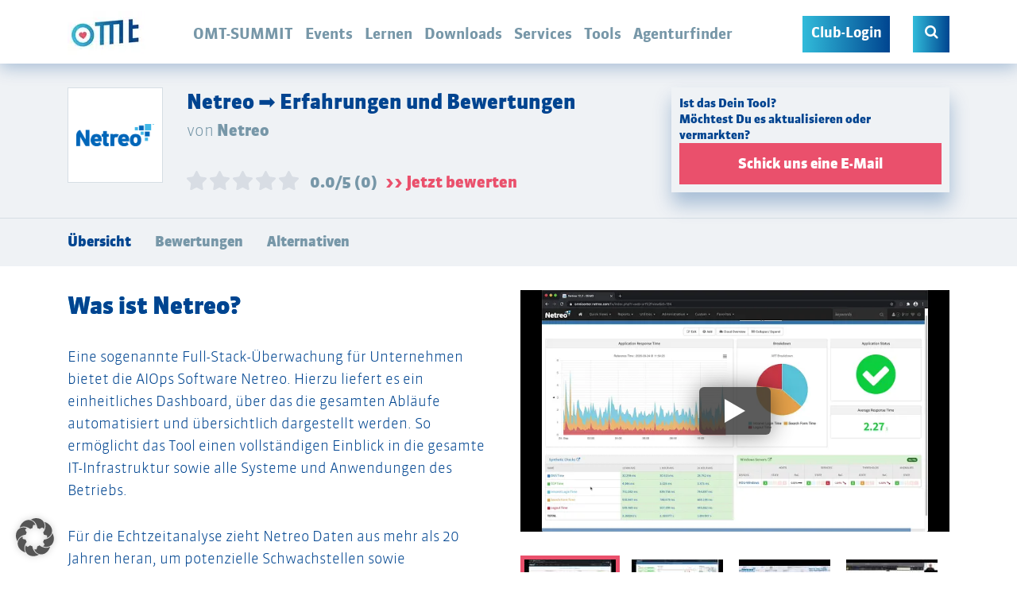

--- FILE ---
content_type: text/html; charset=utf-8
request_url: https://www.omt.de/online-marketing-tools/netreo/
body_size: 112936
content:
<!doctype html>
<!--[if lt IE 7]><html lang="de" xmlns:og="http://opengraphprotocol.org/schema/" xmlns:fb="http://www.facebook.com/2008/fbml" class="no-js lt-ie9 lt-ie8 lt-ie7"> <![endif]-->
<!--[if (IE 7)&!(IEMobile)]><html lang="de" xmlns:og="http://opengraphprotocol.org/schema/" xmlns:fb="http://www.facebook.com/2008/fbml" class="no-js lt-ie9 lt-ie8"><![endif]-->
<!--[if (IE 8)&!(IEMobile)]><html lang="de" xmlns:og="http://opengraphprotocol.org/schema/" xmlns:fb="http://www.facebook.com/2008/fbml" class="no-js lt-ie9"><![endif]-->
<!--[if gt IE 8]><!--> <html lang="de" xmlns:og="http://opengraphprotocol.org/schema/" xmlns:fb="http://www.facebook.com/2008/fbml" class="no-js"><!--<![endif]-->
<head>
    <meta charset="utf-8">
<script type="text/javascript">
/* <![CDATA[ */
var gform;gform||(document.addEventListener("gform_main_scripts_loaded",function(){gform.scriptsLoaded=!0}),document.addEventListener("gform/theme/scripts_loaded",function(){gform.themeScriptsLoaded=!0}),window.addEventListener("DOMContentLoaded",function(){gform.domLoaded=!0}),gform={domLoaded:!1,scriptsLoaded:!1,themeScriptsLoaded:!1,isFormEditor:()=>"function"==typeof InitializeEditor,callIfLoaded:function(o){return!(!gform.domLoaded||!gform.scriptsLoaded||!gform.themeScriptsLoaded&&!gform.isFormEditor()||(gform.isFormEditor()&&console.warn("The use of gform.initializeOnLoaded() is deprecated in the form editor context and will be removed in Gravity Forms 3.1."),o(),0))},initializeOnLoaded:function(o){gform.callIfLoaded(o)||(document.addEventListener("gform_main_scripts_loaded",()=>{gform.scriptsLoaded=!0,gform.callIfLoaded(o)}),document.addEventListener("gform/theme/scripts_loaded",()=>{gform.themeScriptsLoaded=!0,gform.callIfLoaded(o)}),window.addEventListener("DOMContentLoaded",()=>{gform.domLoaded=!0,gform.callIfLoaded(o)}))},hooks:{action:{},filter:{}},addAction:function(o,r,e,t){gform.addHook("action",o,r,e,t)},addFilter:function(o,r,e,t){gform.addHook("filter",o,r,e,t)},doAction:function(o){gform.doHook("action",o,arguments)},applyFilters:function(o){return gform.doHook("filter",o,arguments)},removeAction:function(o,r){gform.removeHook("action",o,r)},removeFilter:function(o,r,e){gform.removeHook("filter",o,r,e)},addHook:function(o,r,e,t,n){null==gform.hooks[o][r]&&(gform.hooks[o][r]=[]);var d=gform.hooks[o][r];null==n&&(n=r+"_"+d.length),gform.hooks[o][r].push({tag:n,callable:e,priority:t=null==t?10:t})},doHook:function(r,o,e){var t;if(e=Array.prototype.slice.call(e,1),null!=gform.hooks[r][o]&&((o=gform.hooks[r][o]).sort(function(o,r){return o.priority-r.priority}),o.forEach(function(o){"function"!=typeof(t=o.callable)&&(t=window[t]),"action"==r?t.apply(null,e):e[0]=t.apply(null,e)})),"filter"==r)return e[0]},removeHook:function(o,r,t,n){var e;null!=gform.hooks[o][r]&&(e=(e=gform.hooks[o][r]).filter(function(o,r,e){return!!(null!=n&&n!=o.tag||null!=t&&t!=o.priority)}),gform.hooks[o][r]=e)}});
/* ]]> */
</script>

    
        <meta name="HandheldFriendly" content="true">
    <meta name="MobileOptimized" content="320">
    <meta name="viewport" content="width=device-width, initial-scale=1.0"/>

    <link rel="apple-touch-icon" sizes="180x180" href="https://www.omt.de/wp-content/themes/omt/library/favicon/apple-touch-icon.png">
    <link rel="icon" type="image/png" sizes="32x32" href="https://www.omt.de/wp-content/themes/omt/library/favicon/favicon-32x32.png">
    <link rel="icon" type="image/png" sizes="16x16" href="https://www.omt.de/wp-content/themes/omt/library/favicon/favicon-16x16.png">
    <link rel="manifest" href="https://www.omt.de/wp-content/themes/omt/library/favicon/site.webmanifest">
    <link rel="mask-icon" href="https://www.omt.de/wp-content/themes/omt/library/favicon/safari-pinned-tab.svg" color="#5bbad5">
    <link rel="shortcut icon" href="https://www.omt.de/wp-content/themes/omt/library/favicon/favicon.ico">
    <meta name="msapplication-TileColor" content="#2b5797">
    <meta name="msapplication-config" content="https://www.omt.de/wp-content/themes/omt/library/favicon/browserconfig.xml">
    <meta name="theme-color" content="#ffffff">
    
    <meta name='robots' content='index, follow, max-image-preview:large, max-snippet:-1, max-video-preview:-1' />

<!-- Google Tag Manager for WordPress by gtm4wp.com -->
<script data-cfasync="false" data-pagespeed-no-defer>
	var gtm4wp_datalayer_name = "dataLayer";
	var dataLayer = dataLayer || [];
	const gtm4wp_use_sku_instead = 0;
	const gtm4wp_currency = 'EUR';
	const gtm4wp_product_per_impression = 0;
	const gtm4wp_clear_ecommerce = false;
	const gtm4wp_datalayer_max_timeout = 2000;
</script>
<!-- End Google Tag Manager for WordPress by gtm4wp.com -->
	<!-- This site is optimized with the Yoast SEO plugin v26.8 - https://yoast.com/product/yoast-seo-wordpress/ -->
	<title>Ist Netreo das richtige Tool für Dich?</title>
<link data-rocket-prefetch href="https://js.hs-analytics.net" rel="dns-prefetch">
<link data-rocket-prefetch href="https://use.omt.de" rel="dns-prefetch">
<link data-rocket-prefetch href="https://xap.omt.de" rel="dns-prefetch">
<link data-rocket-prefetch href="https://xpa.omt.de" rel="dns-prefetch">
<link data-rocket-prefetch href="https://www.googletagmanager.com" rel="dns-prefetch">
<style id="wpr-usedcss">img:is([sizes=auto i],[sizes^="auto," i]){contain-intrinsic-size:3000px 1500px}#comments{max-width:1100px;margin:50px auto;color:#333;font-style:normal}#comments p{float:none!important}#wpdcom{max-width:750px;padding:0;margin:7px auto 15px}#wpdcom *{box-sizing:border-box;line-height:initial}#wpdcom i{margin:0}#comments #wpdcom span,#wpdcom span{display:inline;letter-spacing:inherit;text-transform:none;font-size:1em}#wpdcom form{margin:0;padding:0;border:none;background:0 0}#wpdcom input:required{box-shadow:0 0 1px #555}#wpdcom button{min-height:auto;min-width:auto;max-width:auto;min-height:auto;display:inline-block;font-weight:400;text-transform:none}#wpdcom svg{display:inline}#wpdcom span.current{color:#fff}#wpdcom .wpdiscuz-hidden{display:none}#wpdcom .clearfix{clear:both}#wpdcom .wpd-hidden{visibility:hidden;opacity:0;transition:visibility 0s,opacity .5s linear}#wpdcom .wpd-up{color:#009149!important}#wpdcom .wpd-up svg{fill:#009149!important}#wpdcom .wpd-down{color:#fc5844!important}#wpdcom .wpd-down svg{fill:#fc5844!important}#wpdcom .wpd-reply{margin-left:25px}#wpdcom .wpd-reply.wpd_comment_level-2{margin-left:70px}#wpdcom.wpd-layout-2 .wpd-reply.wpd_comment_level-2{margin-left:28px}#wpdcom.wpd-layout-3 .wpd-reply.wpd_comment_level-2{margin-left:62px}.wpd-tooltip{position:relative;overflow:hidden}.wpd-tooltip:hover{overflow:visible}.wpd-tooltip:hover .wpd-tooltip-content{opacity:1}.wpd-tooltip .wpd-tooltip-content{background:#555;border-radius:5px;box-sizing:border-box;color:#fff;font-size:14px;max-width:200px;min-width:145px;padding:10px;position:absolute;opacity:0}.wpd-tooltip .wpd-tooltip-content a{color:#fff;text-decoration:none}.wpd-tooltip .wpd-tooltip-content::after{background:#555;content:"";height:10px;position:absolute;-webkit-transform:rotate(45deg);transform:rotate(45deg);width:10px}[wpd-tooltip]{position:relative}[wpd-tooltip]::before{content:"";position:absolute;top:-8px;left:50%;transform:translateX(-50%);border-width:7px 7px 0;border-style:solid;border-color:#555 transparent transparent;z-index:100;opacity:0}[wpd-tooltip]::after{content:attr(wpd-tooltip);position:absolute;left:50%;top:-8px;transform:translateX(-50%) translateY(-100%);background:#555;text-align:center;color:#fff;padding:8px 10px;font-size:11px;line-height:1.5;min-width:6vw;border-width:0;border-radius:4px;pointer-events:none;z-index:99;opacity:0;text-transform:none}[wpd-tooltip]:hover::after,[wpd-tooltip]:hover::before{opacity:1;transition:all .4s ease-in-out}[wpd-tooltip-position=left]::before{left:0;top:50%;margin-left:-11px;transform:translatey(-50%) rotate(-90deg)}[wpd-tooltip-position=top]::before{left:50%}[wpd-tooltip-position=bottom]::before{top:100%;margin-top:8px;transform:translateX(-50%) translatey(-100%) rotate(-180deg)}[wpd-tooltip-position=right]::before{left:100%;top:50%;margin-left:0;transform:translatey(-50%) rotate(90deg)}[wpd-tooltip-position=left]::after{left:0;top:50%;margin-left:-8px;transform:translateX(-100%) translateY(-50%)}[wpd-tooltip-position=top]::after{left:50%}[wpd-tooltip-position=bottom]::after{top:100%;margin-top:8px;transform:translateX(-50%) translateY(0)}[wpd-tooltip-position=right]::after{left:100%;top:50%;margin-left:9px;transform:translateX(0) translateY(-50%)}.wpd-social-login [wpd-tooltip]::after{top:-24px}.wpd-social-login [wpd-tooltip]::before{top:-24px}#wpdcom div:hover.wpd-tooltip{position:relative}#wpdcom .wpd-sbs-toggle{color:#666;font-size:14px;line-height:20px;cursor:pointer}#wpdcom .wpd-social-login{text-align:right}#wpdcom .wpd-social-login i{opacity:.8;cursor:pointer;width:22px;height:22px;border-radius:50%;display:inline-flex;justify-content:center;align-items:center;margin:0 2px}#wpdcom .wpd-social-login i svg{fill:#ffffff;width:15px;height:15px}#wpdcom .wpd-social-login i:hover{opacity:1}#wpdcom .wpd-social-login .wpdsn-fb i{background-color:#4267b2}#wpdcom .wpd-social-login .wpdsn-tw i{background-color:#000}#wpdcom .wpd-social-login .wpdsn-gg i{background-color:#d54c3f}#wpdcom .wpd-social-login .wpdsn-telegram i{background-color:#239cd7}#wpdcom .wpd-social-login .wpdsn-ds i{background-color:#2196f3}#wpdcom .wpd-social-login .wpdsn-wp i{background-color:#999}#wpdcom .wpd-social-login .wpdsn-vk i{background-color:#4c75a3}#wpdcom .wpd-social-login .wpdsn-insta i{background-color:#f97149}#wpdcom .wpd-social-login .wpdsn-linked i{background-color:#007bb6}#wpdcom .wpd-social-login .wpdsn-yandex i{background-color:red}#wpdcom .wpd-social-login .wpdsn-weibo i{background-color:#d52a2c}#wpdcom .wpd-social-login .wpdsn-weixin i{background-color:#20c300}#wpdcom .wpd-social-login .wpdsn-qq i{background-color:#1479d7}#wpdcom .wpd-social-login .wpdsn-baidu i{background-color:#f23f40}#wpdcom .wpd-social-login .wpdsn-baidu i svg{fill:#2319dc}#wpdcom .wpdiscuz-social-login-spinner{display:none}#wpdcom .wpd-social-login-agreement{width:100%;margin-top:15px;margin-bottom:0;font-size:12px;padding:20px 30px 10px;background-color:#f8f8f8;border:1px dotted #ddd;clear:both;line-height:normal}#wpdcom .wpd-social-login-agreement .wpd-agreement-button{text-transform:uppercase;padding:3px 20px;margin:5px 0 0 15px;cursor:pointer;font-size:12px;line-height:20px;color:#00b38f;display:inline-block}#wpdcom .wpd-social-login-agreement .wpd-agreement-button.wpd-agreement-button-agree{border:1px dotted #00b38f;color:#00b38f}#wpdcom .wpd-social-login-agreement .wpd-agreement-button.wpd-agreement-button-agree:hover{color:#fff;background:#00b38f}#wpdcom .wpd-social-login-agreement .wpd-agreement-buttons-right{float:right}#wpdcom .wpd-secondary-forms-social-content .wpd-social-login-agreement{padding:20px}#wpdcom .wpdiscuz-subscribe-bar{width:100%;box-sizing:border-box;padding:15px 0 5px;margin-bottom:0}#wpdcom .wpdiscuz-subscribe-bar form{display:flex;flex-wrap:wrap;justify-content:flex-start;flex-direction:row;align-items:center;margin-bottom:10px}#wpdcom .wpdiscuz-subscribe-bar #wpdiscuz_subscription_button{box-shadow:none;font-weight:700;letter-spacing:0}#wpdcom .wpd-form .wpdiscuz-textarea-wrap{display:flex;flex-wrap:nowrap;flex-direction:row;justify-content:space-between;padding:20px 0;align-items:center}#wpdcom .wpd-form .wpdiscuz-textarea-wrap [id^=wpd-editor-wraper]{flex-grow:1;position:relative;width:100%}#wpdcom .wpd-form .wpdiscuz-textarea-wrap [id^=wpd-editor-wraper] textarea{width:100%}#wpdcom .wpd-form .wpdiscuz-textarea-wrap textarea{height:54px;border-radius:5px;border:1px solid #ccc;width:100%;padding:10px 15px;font-size:14px;box-shadow:inset 1px 1px 8px rgba(0,0,0,.1);font-family:inherit;outline:0;-webkit-transition:.18s ease-out;-moz-transition:.18s ease-out;-o-transition:.18s ease-out;transition:.18s ease-out;resize:none}#wpdcom .wpd-form .wpdiscuz-textarea-wrap textarea:hover{box-shadow:inset 1px 2px 8px rgba(0,0,0,.02)}#wpdcom .wpd-form .wpdiscuz-textarea-wrap textarea::-moz-placeholder{line-height:28px;color:#666;font-size:16px}#wpdcom .wpd-form .wpdiscuz-textarea-wrap textarea::-webkit-input-placeholder{line-height:28px;color:#666;font-size:16px}#wpdcom .wpd-form .wpdiscuz-textarea-wrap textarea:-ms-input-placeholder{line-height:28px;color:#666;font-size:16px}#wpdcom .wpdiscuz-edit-form-wrap{margin-bottom:15px;margin-top:10px;position:relative}#wpdcom .wpdiscuz-edit-form-wrap table{border:none;margin:15px 0}#wpdcom .wpdiscuz-edit-form-wrap table td{border:none;padding:1px 0;border-bottom:1px dashed #ccc}#wpdcom .wpdiscuz-edit-form-wrap table td label{font-size:13px;color:#666;display:inline;line-height:22px;margin-right:20px;vertical-align:text-bottom}#wpdcom .wpd-form.wpd-secondary-form-wrapper{margin-bottom:25px}#wpdcom .wpd-form.wpd-secondary-form-wrapper .wpdiscuz-textarea-wrap{padding-top:10px}#wpdcom .wpd-form .wpdiscuz-textarea-wrap{padding-bottom:10px}#wpdcom button,#wpdcom input[type=button],#wpdcom input[type=reset],#wpdcom input[type=submit]{margin:inherit}#wpdcom .wc-field-submit input[type=submit]{margin-left:2%}#wpdcom .wpd-form .ql-texteditor textarea{width:100%;margin:0;box-sizing:border-box;outline:0;padding:10px;line-height:24px;position:absolute;top:0;bottom:0;border:none}#wpdcom .ql-editor{min-height:65px;border-bottom-color:#fff;word-break:break-word}#wpdcom .ql-editor::before{font-size:16px;color:#aaa;letter-spacing:1px}#wpdcom .ql-editor>*{cursor:text;font-size:15px;letter-spacing:.5px;font-family:Arial;font-weight:400;color:#666}#wpdcom .ql-editor blockquote{margin-top:0!important;margin-bottom:0!important}#wpdcom .ql-container{border-radius:3px 3px 0 0;background:#fff;border-bottom:none;border-color:#ddd}#wpdcom .ql-toolbar{padding:8px 8px 3px 5px;background-color:#fafafa;border-top:none;border-radius:0 0 3px 3px;border-color:#ddd}#wpdcom .ql-toolbar.wpd-toolbar-hidden{display:none}#wpdcom .ql-toolbar .ql-stroke{stroke:#999999}#wpdcom .ql-toolbar .ql-fill{fill:#999999}#wpdcom .ql-toolbar button:hover .ql-stroke{color:#0274be;stroke:#0274be}#wpdcom .ql-toolbar button:hover .ql-fill{color:#0274be;fill:#0274be}#wpdcom .ql-toolbar button.ql-active .ql-stroke{color:#0274be;stroke:#0274be}#wpdcom .ql-toolbar button.ql-active .ql-fill{color:#0274be;fill:#0274be}#wpdcom .ql-toolbar button:hover{text-decoration:none}#wpdcom .wpd-editor-char-counter{font-size:9px;padding:3px 5px 2px;position:absolute;right:0;z-index:10;color:#888}#wpdcom .wpd-editor-char-counter.error{color:red}#wpdcom .wpd-form-foot{margin-left:70px}#wpdcom .wc-field-submit{text-align:right;padding:1px 2px 0 0;display:flex;flex-wrap:wrap;justify-content:flex-end;align-items:flex-start}#wpdcom .wc-field-submit input[type=button]{margin:1px;border:1px solid #ddd;font-size:13px;line-height:16px;padding:6px 15px;clear:both;float:none}#wpdcom .wpd-item{text-align:left}#wpdcom .wpd-comment-right .wpd-top-custom-fields{padding:5px 10px 10px 0}#wpdcom .wpd-form-col-left div:last-of-type,#wpdcom .wpd-form-col-right div:last-of-type{border-bottom:none}#wpdcom .wpd-field-checkbox .wpd-item{display:inline-block;padding:1px;margin:1px 0;min-width:60px}.wpd-custom-field{display:table;width:100%;padding:1px 0;line-height:20px}#wpdcom .wpd-top-custom-fields .wpd-custom-field.wpd-cf-rating .wpd-cf-label{background:0 0;border:none;padding:2px 10px 2px 2px}#wpdcom .wpd-top-custom-fields .wpd-custom-field.wpd-cf-rating .wpd-cf-value{font-size:14px;border-bottom:none;padding:1px 10px}#wpdcom .wpd-top-custom-fields .wpd-custom-field.wpd-cf-rating .wpd-cf-value i{min-width:20px;align-self:center;text-align:center}#wpdcom .wpdiscuz-spoiler-wrap{background-color:#eee;border:1px solid #555;border-style:dashed;margin:5px 0}#wpdcom .wpdiscuz-spoiler-wrap .wpdiscuz-spoiler{padding:5px;cursor:pointer}#wpdcom .wpdiscuz-spoiler-wrap .wpdiscuz-spoiler .fas{margin:0 5px}@media screen and (min-width:655px){#wpdcom .wpd-field-captcha{text-align:right!important;display:block;border-bottom:none;margin-top:3px!important}#wpdcom .wpd-field-captcha .wpdiscuz-recaptcha{display:inline-block;margin:0 0 0 auto}#wpdcom .wpd-field-captcha .wpdiscuz-recaptcha iframe{margin-bottom:0}#wpdcom .wpd_main_comm_form .wpd-field-captcha .wpdiscuz-recaptcha{transform:scale(.8);-webkit-transform:scale(.8);transform-origin:right 0;-webkit-transform-origin:right 0;margin:0 0 0 auto}#wpdcom .wpd-secondary-form-wrapper .wpd-field-captcha .wpdiscuz-recaptcha{transform:scale(.8);-webkit-transform:scale(.8);transform-origin:right 0;-webkit-transform-origin:right 0;margin:0 0 0 auto}}@media screen and (max-width:730px){#wpdcom .wpd_main_comm_form .wpd-field-captcha .wpdiscuz-recaptcha{transform-origin:right 0;-webkit-transform-origin:right 0}}@media screen and (max-width:655px){#wpdcom .wpd-field-captcha{float:none;width:100%;display:block;border-bottom:none;padding-bottom:0;margin-bottom:0}#wpdcom .wpd-field-captcha input{height:1px;padding:0;margin:0;clear:both}}#wpdcom .wpdiscuz-subscribe-bar .wpd-field-captcha{text-align:left!important;display:inline-block!important;border-bottom:none;clear:both;float:none;position:relative;transform-origin:left 0px 0px!important;transform:scale(.8);padding:20px 0;margin-bottom:-40px}#wpdcom .wpd-thread-filter .wpd-filter{font-size:16px;color:#999;border-bottom:2px solid #999;cursor:pointer;text-align:center;padding:5px 10px;margin:0 1px -2px;line-height:18px}#wpdcom .wpd-thread-filter .wpdf-sorting{font-size:14px;color:#777;line-height:18px;text-transform:capitalize;min-width:100px;font-family:"Arial Hebrew",Arial,sans-serif}#wpdcom .wpd-thread-filter .wpdf-sorting i{font-size:15px;margin-left:6px;vertical-align:top;line-height:14px}#wpdcom .wpd-thread-list .wpd-load-more-submit-wrap{display:flex;flex-direction:row;justify-content:center;padding:10px}#wpdcom .wpd-comment .wpd-comment-wrap .wpd-comment-author span.wpd-user-nicename{color:#aaa;font-size:13px;font-family:"Courier New",Courier,monospace}#wpdcom .wpd-thread-list{padding:30px 0}#wpdcom .wpd-comment .wpd-comment-wrap{display:flex;flex-direction:row;flex-wrap:nowrap;justify-content:space-between;align-items:stretch;align-content:flex-start;padding-bottom:5px}#wpdcom .wpd-comment .wpd-comment-left{width:60px;text-align:center;margin-right:20px}#wpdcom .wpd-comment .wpd-comment-left{width:auto}#wpdcom .wpd-comment .wpd-comment-right{padding-bottom:15px;flex-grow:1;width:calc(100% - 80px)}#wpdcom .wpd-comment .wpd-comment-label{margin:9px auto 2px;border-radius:3px;font-size:11px;line-height:14px;text-align:center;width:100%;padding:1px 5px;cursor:default;display:flex;align-items:center;justify-content:center;flex-flow:row}#wpdcom .wpd-comment .wpd-comment-label span{text-overflow:ellipsis;white-space:nowrap;overflow:hidden;display:inline-block;width:100%;padding:0}#wpdcom .wpd-comment-header{font-size:13px;color:#999}#wpdcom .wpd-comment .wpd-comment-header{padding:5px 0;display:flex;flex-direction:row;flex-wrap:wrap;justify-content:space-between;align-items:center}#wpdcom .wpd-comment-header .wpd-comment-author{font-size:15px;font-weight:600;text-decoration:none;letter-spacing:.7px;margin-right:5px}#wpdcom .wpd-comment .wpd-comment-header i{line-height:1.75}#wpdcom .wpd-comment-text{font-size:15px;padding:0 0 8px;word-break:break-word}#wpdcom .wpd-comment-text *{line-height:1.6}#wpdcom .wpd-comment-text p{margin-bottom:10px}#wpdcom .wpd-comment-text p:last-child{margin-bottom:0}#wpdcom .wpd-comment-text ol,#wpdcom .wpd-comment-text ul{margin:0 0 1rem 1rem}#wpdcom .wpd-comment-text audio,#wpdcom .wpd-comment-text iframe,#wpdcom .wpd-comment-text img,#wpdcom .wpd-comment-text video{max-width:100%!important}#wpdcom .wpd-comment-text iframe{width:480px;height:280px}#wpdcom .wpd-comment-text blockquote{margin:5px auto 5px 15px;padding:2px 10px;font-size:14px}#wpdcom .wpd-comment-text blockquote p{margin-bottom:5px}#wpdcom .wpd-comment-footer{display:flex;flex-direction:row;flex-wrap:nowrap;justify-content:space-between;align-items:center;padding-top:0}#wpdcom .wpd-comment-footer .wpd-vote{display:flex;flex-direction:row;flex-wrap:nowrap;justify-content:flex-start;align-items:center;padding-right:20px;font-size:0}#wpdcom .wpd-comment-footer .wpd-vote-down,#wpdcom .wpd-comment-footer .wpd-vote-up{width:16px;height:16px;opacity:.7;cursor:pointer}#wpdcom .wpd-comment-footer .wpd-vote-down svg,#wpdcom .wpd-comment-footer .wpd-vote-up svg{fill:#888888;cursor:pointer}#wpdcom .wpd-comment-footer .wpd-vote-result{padding:0 8px;font-size:14px;text-align:center;color:#999}#wpdcom .wpd-comment-footer .wpd-reply-button{cursor:pointer;font-size:14px;color:#999;white-space:nowrap}#wpdcom .wpd-comment-footer .wpd-reply-button i{margin-right:6px;opacity:.7}#wpdcom .wpd-comment-footer .wpd-reply-button svg{vertical-align:middle;transform:rotate(180deg);width:22px;height:22px;opacity:.7;fill:#999999;margin-right:2px}@-moz-document url-prefix(){#wpdcom .wpd-comment-footer .wpd-reply-button svg{vertical-align:bottom}}#wpdcom .wpd-comment-footer .wpd-reply-button span{line-height:21px;font-size:1em}#wpdcom .wpd-comment-footer .wpd-vote-down:hover,#wpdcom .wpd-comment-footer .wpd-vote-up:hover{opacity:1}#wpdcom .wpd-comment-footer .wpd-reply-button:hover{color:#777}#wpdcom .wpd-comment-footer .wpd-reply-button:hover svg{opacity:1}#wpdcom .wpd-comment-footer .wpd-tools i{color:#aaa;font-size:14px;cursor:pointer}#wpdcom .wpd-comment-footer .wpd-toggle i{color:#aaa;font-size:15px;cursor:pointer}#wpdcom .wpd-comment-footer .wpd-toggle .wpd-view-replies{font-size:13px!important;color:#888;margin-right:7px}#wpdcom .wpd-comment-right:hover .wpd-comment-footer .wpd-toggle,#wpdcom .wpd-comment-right:hover .wpd-comment-footer .wpd-tools{visibility:visible;opacity:1}#wpdcom .wpd-comment-right .wpd-comment-last-edited{margin:10px 0 20px;font-size:12px;color:#999;font-style:italic}#wpdcom .wpd-comment-right .wpd-comment-last-edited i{padding-right:5px}#wpdcom .wpd-comment.wpd-reply .wpd-comment-left{width:50px}#wpdcom .wpd-comment.wpd-reply .wpd-comment-left{width:auto}#wpdcom .wpd-comment.wpd-reply .wpd-comment-label{font-size:10px;line-height:13px;margin:10px auto 7px;display:flex;align-items:center;justify-content:center;flex-flow:row}#wpdcom .wpd-comment.wpd-reply .wpd-comment-header .wpd-comment-author,#wpdcom .wpd-comment.wpd-reply .wpd-comment-header .wpd-comment-author a{font-size:14px;margin-right:5px}#wpdcom .wpd-comment .wpd-reply-to{font-size:13px;color:#999;font-style:italic}#wpdcom .wpd-comment .wpd-reply-to i{margin-right:6px}#wpdcom .wpd-comment .wpd-reply-to a{text-decoration:none;opacity:.8;color:#0274be}#wpdcom .wpd-comment.wpd-reply .wpd-comment-text{font-size:14px}#wpdcom .wpd-comment.wpd-reply .wpd-comment-footer .wpd-vote-down,#wpdcom .wpd-comment.wpd-reply .wpd-comment-footer .wpd-vote-up{width:15px;height:15px;display:flex;flex-direction:column;justify-content:center;align-items:center}#wpdcom .wpd-comment.wpd-reply .wpd-comment-footer .wpd-vote-down,#wpdcom .wpd-comment.wpd-reply .wpd-comment-footer .wpd-vote-up{display:-ms-flexbox}#wpdcom .wpd-comment.wpd-reply .wpd-comment-footer .wpd-vote-result{font-size:13px}#wpdcom .wpd-comment.wpd-reply .wpd-comment-footer .wpd-reply-button{font-size:13px}#wpdcom .wpd-comment.wpd-reply .wpd-comment-footer .wpd-reply-button svg{width:20px;height:20px}#wpdcom .wpd-comment.wpd-reply .wpd-comment-footer .wpd-reply-button span{line-height:19px;font-size:1em}#wpdcom .wpd-comment.wpd-reply .wpd-comment-footer .wpd-tools i{font-size:13px}#wpdcom .wpd-comment.wpd-reply .wpd-comment-footer .wpd-toggle i{font-size:14px}#wpdcom .wpd-comment.wpd-reply .wpd-comment-footer .wpd-sep{height:14px}#wpdcom.wpd-layout-1 .wpd-comment .wpd-reply-to{margin-bottom:6px;border-left:1px solid #ccc;padding:0 10px}#wpdcom.wpd-layout-2 .wpd-comment .wpd-comment-header,#wpdcom.wpd-layout-2 .wpd-comment .wpd-comment-header .wpd-user-info .wpd-uinfo-bottom,#wpdcom.wpd-layout-2 .wpd-comment .wpd-comment-header .wpd-user-info .wpd-uinfo-top{display:flex;flex-direction:row;flex-wrap:wrap;justify-content:flex-start;align-items:flex-end}#wpdcom.wpd-layout-2 .wpd-comment .wpd-comment-header .wpd-user-info{display:block;flex-grow:1;margin-bottom:-3px}#wpdcom.wpd-layout-2 .wpd-comment .wpd-comment-header .wpd-user-info .wpd-uinfo-top{flex-wrap:nowrap;align-items:center}#wpdcom.wpd-layout-2 .wpd-comment .wpd-comment-header .wpd-comment-label{width:auto;padding:1px 15px}#wpdcom.wpd-layout-2 .wpd-comment .wpd-comment-label{margin:0}#wpdcom.wpd-layout-2 .wpd-comment .wpd-comment-text{margin:8px 0 5px}#wpdcom.wpd-layout-2 .wpd-comment.wpd-reply .wpd-comment-label{font-size:10px;line-height:13px;margin:0 10px 0 0}#wpdcom.wpd-layout-3 .wpd-comment .wpd-comment-wrap{padding-bottom:0}#wpdcom.wpd-layout-3 .wpd-comment .wpd-comment-wrap{margin-bottom:35px}#wpdcom.wpd-layout-3 .wpd-comment .wpd-comment-left{width:70px;margin-right:-34px;position:relative;z-index:2}#wpdcom.wpd-layout-3 .wpd-comment .wpd-comment-left .wpd-avatar{margin-top:-6px}#wpdcom.wpd-layout-3 .wpd-comment .wpd-comment-right{padding-bottom:0;border-left:1px solid #d1d1d1;border-bottom:1px solid #d1d1d1;width:calc(100% - 35px)}#wpdcom.wpd-layout-3 .wpd-comment .wpd-comment-header{background-color:#f7f7f7;margin-left:-1px;padding:10px 0 7px}#wpdcom.wpd-layout-3 .wpd-comment .wpd-comment-header .wpd-comment-author{padding-left:42px}#wpdcom.wpd-layout-3 .wpd-comment .wpd-comment-subheader{margin-left:42px;margin-top:0;display:flex;flex-direction:row;justify-content:space-between;flex-wrap:wrap;align-items:flex-start}#wpdcom.wpd-layout-3 .wpd-comment .wpd-comment-subheader .wpd-comment-date{flex-grow:1;font-size:11px;line-height:22px;color:#999;padding-top:1px}#wpdcom.wpd-layout-3 .wpd-comment .wpd-comment-subheader .wpd-comment-date i{font-size:10px}#wpdcom.wpd-layout-3 .wpd-comment .wpd-comment-label{margin:-1px 10px 0 0;border-radius:0 0 5px 5px;font-size:13px;line-height:16px;text-align:center;width:auto;padding:3px 15px;cursor:default}#wpdcom.wpd-layout-3 .wpd-comment .wpd-comment-header .wpd-comment-author,#wpdcom.wpd-layout-3 .wpd-comment .wpd-comment-header .wpd-comment-author a{font-size:14px;font-weight:400}#wpdcom.wpd-layout-3 .wpd-comment .wpd-comment-header .wpd-follow-link{font-size:12px}#wpdcom.wpd-layout-3 .wpd-comment .wpd-comment-header .wpd-comment-share{font-size:12px;padding:0 12px}#wpdcom.wpd-layout-3 .wpd-comment .wpd-comment-header .wpd-comment-link{font-size:11px;padding:1px 8px 0 0}#wpdcom.wpd-layout-3 .wpd-comment .wpd-comment-text{padding-left:30px;padding-top:15px;padding-bottom:17px;font-size:16px}#wpdcom.wpd-layout-3 .wpd-comment .wpd-comment-footer{margin-bottom:-14px;margin-left:40px}#wpdcom.wpd-layout-3 .wpd-comment .wpd-comment-footer .wpd-vote{padding-left:18px;margin-left:-20px}#wpdcom.wpd-layout-3 .wpd-comment .wpd-comment-footer .wpd-vote-down,#wpdcom.wpd-layout-3 .wpd-comment .wpd-comment-footer .wpd-vote-up{border:1px solid #aaa;border-radius:100%;display:flex;flex-direction:column;justify-content:center;align-items:center;padding:5px;width:28px;height:28px;background-color:#fff}#wpdcom.wpd-layout-3 .wpd-comment .wpd-comment-footer .wpd-vote-down svg.fa-chevron-down,#wpdcom.wpd-layout-3 .wpd-comment .wpd-comment-footer .wpd-vote-up svg.fa-chevron-up{width:15px;padding:1px}#wpdcom.wpd-layout-3 .wpd-comment .wpd-comment-footer .wpd-vote-down svg.fa-minus,#wpdcom.wpd-layout-3 .wpd-comment .wpd-comment-footer .wpd-vote-up svg.fa-plus{width:15px;padding:2px}#wpdcom.wpd-layout-3 .wpd-comment .wpd-comment-footer .wpd-vote-up.wpd-up{border:1px solid #009149!important}#wpdcom.wpd-layout-3 .wpd-comment .wpd-comment-footer .wpd-vote-down.wpd-down{border:1px solid #fc5844!important}#wpdcom.wpd-layout-3 .wpd-comment .wpd-comment-footer .wpd-vote-result{padding:0 10px;font-size:16px;background-color:#fff;border-radius:50%;line-height:26px}#wpdcom.wpd-layout-3 .wpd-comment .wpd-comment-footer .wpd-reply-button{background-color:#fff;border:1px solid #aaa;border-radius:15px;padding:1px 20px 1px 16px}#wpdcom.wpd-layout-3 .wpd-comment .wpd-comment-footer .wpd-reply-button svg{vertical-align:bottom;width:20px;height:20px;margin-right:3px}#wpdcom.wpd-layout-3 .wpd-comment .wpd-comment-footer .wpd-wpanel{width:20px;height:20px}#wpdcom.wpd-layout-3 .wpd-comment .wpd-comment-footer .wpd-tool-wrap{padding-left:20px;display:flex;flex-direction:row;justify-content:flex-end;align-items:center;flex-wrap:nowrap}#wpdcom.wpd-layout-3 .wpd-comment .wpd-comment-footer .wpd-tool-wrap i{background:#fff;border-radius:50%;padding:5px;height:25px;width:25px;line-height:14px;border:1px solid #aaa}#wpdcom.wpd-layout-3 .wpd-comment .wpd-comment-footer .wpd-sep{margin:0 3px;border:none}#wpdcom.wpd-layout-3 .wpd-comment .wpd-reply-to{font-size:13px;display:flex;flex-direction:row;justify-content:flex-start;margin-left:36px;margin-top:1px;align-items:center;background-color:#f7f7f7;padding:5px 10px}#wpdcom.wpd-layout-3 .wpd-comment .wpd-reply-to .wpd-comment-date{margin-left:auto;font-style:normal}#wpdcom.wpd-layout-3 .wpd-comment.wpd-reply .wpd-comment-left{width:70px;margin-right:-34px;position:relative;z-index:2}#wpdcom.wpd-layout-3 .wpd-comment.wpd-reply .wpd-comment-left .wpd-avatar{margin-top:0}#wpdcom.wpd-layout-3 .wpd-comment.wpd-reply .wpd-comment-label{margin:0 8px 0 6px;border-radius:3px;font-size:11px;line-height:14px;text-align:center;width:auto;padding:1px 12px;cursor:default}#wpd-bubble-wrapper{display:none;position:fixed;z-index:99;text-align:center;opacity:.9;bottom:80px}#wpd-bubble-wrapper.wpd-bubble-hover{opacity:1}#wpd-bubble-wrapper #wpd-bubble-all-comments-count{font-size:15px;font-weight:600;font-family:sans-serif}#wpd-bubble-wrapper>div{display:none;border:1px solid #fff;box-shadow:0 0 15px #aaa;width:64px;height:64px;border-radius:50%;color:#fff;align-items:center;justify-content:center;position:relative}#wpd-bubble-wrapper svg{width:60%;height:60%}#wpd-bubble-wrapper #wpd-bubble-count svg,#wpd-bubble-wrapper #wpd-bubble-notification svg{margin-left:3px;margin-top:3px}#wpd-bubble-wrapper #wpd-bubble svg{margin-left:2px}#wpd-bubble-wrapper path.wpd-bubble-count-first{fill:#fff}#wpd-bubble-wrapper path.wpd-bubble-count-second{fill:transparent}#wpd-bubble-wrapper path.wpd-bubble-plus-first{fill:#fff}#wpd-bubble-wrapper path.wpd-bubble-plus-second{fill:transparent}#wpd-bubble-wrapper>#wpd-bubble-count{display:flex;cursor:pointer}#wpd-bubble-wrapper>#wpd-bubble{cursor:pointer}#wpd-bubble-wrapper>#wpd-bubble #wpd-bubble-add-message{width:400px;height:46px;position:absolute;top:50%;left:75px;border-radius:5px;padding:7px;transform:translateY(-50%);display:flex;align-items:center;justify-content:center;font-size:16px}#wpd-bubble-wrapper.wpd-right-corner>#wpd-bubble #wpd-bubble-add-message{left:-412px}#wpd-bubble-wrapper>#wpd-bubble #wpd-bubble-add-message::before{content:'';border:9px solid transparent;position:absolute;top:50%;left:-9px;transform:translateY(-50%);border-left:none}#wpd-bubble-wrapper.wpd-right-corner>#wpd-bubble #wpd-bubble-add-message::before{left:400px;border-left:9px solid;border-right:none}#wpd-bubble-wrapper>#wpd-bubble-count .wpd-new-comments-count{display:none}#wpd-bubble-wrapper>#wpd-bubble-count.wpd-new-comments .wpd-new-comments-count{display:flex;border-radius:50%;width:25px;height:25px;background-color:#ff842a;position:absolute;top:38px;left:38px;font-size:15px;align-items:center;justify-content:center;border:1px solid #fff}#wpd-bubble-wrapper.wpd-bubble-hover>#wpd-bubble-count:not(.wpd-new-comments)+#wpd-bubble{display:flex}#wpd-bubble-wrapper.wpd-bubble-hover>#wpd-bubble-count:not(.wpd-new-comments){display:none}#wpd-bubble-wrapper>#wpd-bubble-notification{background-color:#fe7617}#wpd-bubble-wrapper>#wpd-bubble-notification path.wpd-bubble-notification-first{fill:#fff}#wpd-bubble-wrapper>#wpd-bubble-notification path.wpd-bubble-notification-second{fill:transparent}#wpd-bubble-wrapper.wpd-new-comment-added{opacity:1}#wpd-bubble-wrapper.wpd-new-comment-added #wpd-bubble-count{display:none}#wpd-bubble-wrapper.wpd-new-comment-added #wpd-bubble-notification{display:flex}#wpd-bubble-wrapper.wpd-new-comment-added #wpd-bubble-all-comments-count{color:#b9501d}#wpd-bubble-wrapper #wpd-bubble-notification-message{display:none;width:430px;height:100%;position:absolute;background-color:#fbfbfb;top:0;left:75px;border:1px solid #b2b2b2;box-shadow:0 0 10px #bbb;border-radius:5px;padding:7px}#wpd-bubble-wrapper.wpd-right-corner #wpd-bubble-notification-message{left:-446px}#wpd-bubble-wrapper #wpd-bubble-notification-message #wpd-bubble-author,#wpd-bubble-wrapper #wpd-bubble-notification-message #wpd-bubble-comment{display:flex;align-items:center;height:50%}#wpd-bubble-wrapper #wpd-bubble-notification-message #wpd-bubble-author{justify-content:space-between}#wpd-bubble-wrapper #wpd-bubble-notification-message #wpd-bubble-author>div{display:flex;align-items:center}#wpd-bubble-wrapper #wpd-bubble-notification-message #wpd-bubble-comment{font-size:12px}#wpd-bubble-wrapper #wpd-bubble-notification-message span:not(.wpd-bubble-spans){display:inline-block;margin:5px}#wpd-bubble-wrapper #wpd-bubble-notification-message #wpd-bubble-author-avatar{width:20px;height:20px;line-height:16px}#wpd-bubble-wrapper #wpd-bubble-notification-message #wpd-bubble-author-avatar img{border-radius:50%;width:100%}#wpd-bubble-wrapper #wpd-bubble-notification-message #wpd-bubble-author-name{color:#4e9f93;font-size:14px;font-weight:600}#wpd-bubble-wrapper #wpd-bubble-notification-message #wpd-bubble-comment-date{color:#fe7617;font-size:10px}#wpd-bubble-wrapper #wpd-bubble-notification-message #wpd-bubble-comment,#wpd-bubble-wrapper #wpd-bubble-notification-message #wpd-bubble-comment-reply-link a{color:#333}#wpd-bubble-wrapper #wpd-bubble-notification-message #wpd-bubble-comment-reply-link a{color:#777}#wpd-bubble-wrapper #wpd-bubble-notification-message #wpd-bubble-comment-text{font-size:12px;margin-left:7px}#wpd-bubble-wrapper #wpd-bubble-notification-message::before{content:'';border:9px solid transparent;position:absolute;top:20px;left:-10px;border-left:none;padding:0;border-right-color:#b2b2b2}#wpd-bubble-wrapper #wpd-bubble-notification-message::after{content:'';border:9px solid transparent;position:absolute;top:20px;left:-9px;border-left:none;border-right-color:#fbfbfb}#wpd-bubble-wrapper.wpd-right-corner #wpd-bubble-notification-message::before{left:429px;border-right:none;border-left:9px solid #b2b2b2}#wpd-bubble-wrapper.wpd-right-corner #wpd-bubble-notification-message::after{left:428px;border-right:none;border-left:9px solid #fbfbfb}#wpd-bubble-wrapper #wpd-bubble-comment-close a{color:#333;text-decoration:none}#wpd-bubble-wrapper #wpd-bubble-add-message-close{display:inline-block;top:0;right:10px;position:absolute}#wpd-bubble-wrapper #wpd-bubble-add-message-close a{color:#fff;text-decoration:none;display:inline-block}.wpd-inline-shortcode{display:inline}.wpd-inline-shortcode.wpd-active{background-color:#e9f7f4;padding:5px 0}.wpd-inline-shortcode .wpd-inline-form-close{display:inline-block;top:0;right:10px;position:absolute}.wpd-inline-shortcode .wpd-inline-form-close a{color:#fff;text-decoration:none;display:inline-block;box-shadow:none;border-bottom:none}.wpd-inline-shortcode .wpd-inline-form-close a:hover{color:#fff;text-decoration:none;box-shadow:none;border-bottom:none}.wpd-inline-icon-wrapper{display:inline-block;position:relative;height:24px;vertical-align:middle;padding:0 7px}.wpd-inline-icon-wrapper svg.wpd-inline-icon{cursor:pointer;display:inline-block;background:0 0}.wpd-inline-icon-count{position:relative;height:20px;border-radius:2px;padding:0 11px;cursor:pointer;margin-left:7px;vertical-align:top;color:#fff;font-family:Arial;font-size:13px;line-height:20px;display:none}.wpd-inline-icon-count.wpd-has-comments{display:inline-flex}.wpd-inline-icon-count::before{content:'';border:5px solid transparent;position:absolute;top:6px;left:-5px;border-left:none;padding:0}.wpd-inline-form-wrapper{display:none;text-shadow:none;position:absolute;top:35px;left:-191px;width:400px;background-color:transparent;z-index:9}.wpd-inline-form-wrapper::before{content:'';border:10px solid transparent;position:absolute;top:-10px;left:50%;border-top:none;padding:0}.wpd-inline-form{border-radius:4px;padding:12px;margin-top:5px}.wpd-inline-form form{margin:0;padding:0}.wpd-inline-form button,.wpd-inline-form input{border-radius:4px;padding:5px 10px;font-size:12px}.wpd-inline-form .wpd-inline-comment-content{resize:vertical;margin-bottom:5px;max-width:100%!important;width:100%;border-radius:4px;border:none;-webkit-box-shadow:inset 2px 2px 2px 0 #ddd;-moz-box-shadow:inset 2px 2px 2px 0 #ddd;box-shadow:inset 2px 2px 2px 0 #ddd;line-height:20px!important;font-size:13px;background-color:#f9f9f9;min-height:auto;height:76px}.wpd-inline-form .wpd-inline-comment-content:focus{background-color:#fff}.wpd-last-inline-comments-wrapper{position:absolute;text-align:center;width:220px;background-color:#fbfbfb;border:1px solid;border-radius:5px;top:35px;left:-60%;z-index:2;-webkit-box-shadow:inset -7px 0 15px 3px #eee;-moz-box-shadow:inset -7px 0 15px 3px #eee;box-shadow:inset -7px 0 15px 3px #eee}.wpd-last-inline-comments-wrapper::before{content:'';border:9px solid transparent;position:absolute;top:-9px;left:40%;border-top:none;padding:0}.wpd-last-inline-comments-wrapper::after{content:'';border:9px solid transparent;position:absolute;top:-8px;left:40%;border-top:none;border-bottom-color:#f8f8f8}.wpd-last-inline-comments-wrapper .wpd-view-all-inline-comments{display:inline-block;color:#fff;border-radius:15px;padding:3px 15px;font-size:11px;text-decoration:none!important;box-shadow:none!important;margin:0 0 15px;opacity:.9}.wpd-last-inline-comments-wrapper .wpd-view-all-inline-comments:active,.wpd-last-inline-comments-wrapper .wpd-view-all-inline-comments:focus,.wpd-last-inline-comments-wrapper .wpd-view-all-inline-comments:hover{color:#fff;text-decoration:none!important;box-shadow:none!important;opacity:1}#wpdcom .wpd-tools{position:relative}#wpdcom .wpd-tools-actions{display:none;font-family:"Arial Hebrew",Arial,sans-serif;font-size:14px;position:absolute;left:-50%;min-width:100px;flex-direction:column;background-color:#fff;border:1px solid #ccc;padding:5px 8px;border-radius:3px;z-index:9;color:#999;top:26px}#wpdcom .wpdf-sorting{position:relative}#wpdcom .wpdiscuz-sort-buttons{display:none;position:absolute;flex-direction:column;background-color:#fff;border:1px solid #ccc;padding:5px;border-radius:3px;width:100%;left:0;top:32px;z-index:9}#wpdcom .wpd-comment .wpd-comment-status .wpd-unapproved{color:#fc9007}#wpdiscuz-comment-message{position:fixed;top:38px;right:5px;width:400px;z-index:99999;font-size:14px;line-height:20px}#wpdiscuz-comment-message div{color:#fff;padding:5px 10px;margin-top:5px}#wpdiscuz-comment-message .wpdiscuz-message-error{background-color:#d32f2f;box-shadow:#666 0 0 8px;padding:10px 20px}#wpdiscuz-comment-message .wpdiscuz-message-success{background-color:#4caf50;box-shadow:#666 0 0 8px;padding:10px 20px}#wpdiscuz-comment-message .wpdiscuz-message-warning{background-color:#ffa726;box-shadow:#666 0 0 8px;padding:10px 20px}#wpd-editor-source-code-wrapper-bg{display:none;position:fixed;top:0;left:0;background-color:rgba(0,0,0,.6);width:100%;z-index:9999999;height:100%}#wpd-editor-source-code-wrapper{display:none;width:50%;height:350px;position:fixed;top:50%;left:50%;transform:translate(-50%,-50%);background-color:#fff;z-index:99999991;justify-content:center;align-items:center;padding:5px;border-radius:5px;text-align:right}#wpd-editor-source-code{height:300px;width:100%;resize:none}#wpd-insert-source-code{padding:3px 40px;margin-top:5px}#wpdiscuz-loading-bar{position:fixed;top:6px;right:12px;width:32px;height:25px;border:0;background-image:var(--wpr-bg-069afbc9-242a-40f8-8bde-2cbf10e18391);z-index:999999;display:none}#wpdcom .wpd-comment-info-bar{display:none;padding:10px;margin:20px auto 0;flex-direction:row;justify-content:space-between;font-size:14px}#wpdcom .wpd-filter-view-all{color:#fff;background:#999;padding:5px 20px;font-size:13px;cursor:pointer;border-radius:3px}.wc_comment_edit_not_possible,.wc_comment_not_edited,.wc_comment_not_updated,.wc_deny_voting_from_same_ip,.wc_error_email_text,.wc_error_url_text,.wc_follow_email_confirm_fail,.wc_follow_impossible,.wc_follow_login_to_follow,.wc_follow_not_added,.wc_invalid_captcha,.wc_invalid_field,.wc_login_to_vote,.wc_msg_input_max_length,.wc_msg_input_min_length,.wc_msg_required_fields,.wc_self_vote,.wc_vote_only_one_time,.wc_voting_error{background-color:#fce8e8!important;font-size:14px;text-align:center;color:#ce4a66;border:1px solid #f2d3d2;padding:5px 10px;width:100%;box-sizing:border-box;margin:5px 0;border-radius:3px}#wpdcom .wpd-comment-author{color:#666;text-decoration:none}.wpd-comment-text pre{overflow:auto;display:block;max-width:100%}.wpd-inline-icon.wpd-blink{animation:1s wpdBlink}@keyframes wpdBlink{50%{transform:scale(1.5)}}@media screen and (max-width:1024px){#wpd-bubble-wrapper>div{width:40px;height:40px}#wpd-bubble-wrapper #wpd-bubble-all-comments-count{font-size:13px}#wpd-bubble-wrapper>#wpd-bubble #wpd-bubble-add-message{height:auto;padding:7px 14px;justify-content:flex-start;font-size:14px}#wpd-bubble-wrapper.wpd-left-content,#wpd-bubble-wrapper.wpd-left-corner{left:10px!important}#wpd-bubble-wrapper.wpd-left-content>#wpd-bubble #wpd-bubble-add-message,#wpd-bubble-wrapper.wpd-left-corner>#wpd-bubble #wpd-bubble-add-message{left:53px}#wpd-bubble-wrapper.wpd-left-content>#wpd-bubble #wpd-bubble-add-message::before,#wpd-bubble-wrapper.wpd-left-corner>#wpd-bubble #wpd-bubble-add-message::before{left:-9px}#wpd-bubble-wrapper.wpd-right-corner>#wpd-bubble #wpd-bubble-add-message{left:auto;right:55px}#wpd-bubble-wrapper.wpd-right-corner>#wpd-bubble #wpd-bubble-add-message::before{left:auto;right:-9px}}@media screen and (max-width:600px){#comments{padding-left:0!important;padding-right:0!important}#wpdcom{padding:5px 3%;overflow-x:hidden}.wpd-inline-form-wrapper{left:0;width:320px;position:relative;top:7px;bottom:15px}.wpd-inline-form-wrapper::before{display:none}.wpd-last-inline-comments-wrapper{position:relative;width:300px;top:0;left:0}.wpd-last-inline-comments-wrapper::after,.wpd-last-inline-comments-wrapper::before{display:none}.wpd-inline-form .wpd-inline-comment-content{font-size:16px;padding:5px}#wpd-bubble-wrapper{bottom:20px}#wpd-bubble-wrapper>#wpd-bubble #wpd-bubble-add-message{width:270px}#wpdcom .wpd-form.wpd-form-wrapper{padding-right:5px}#wpdcom .wpd-form .wpd-form-foot{margin-left:0}#wpdcom .ql-toolbar{padding:5px 8px 3px 5px}#wpdcom .ql-snow .ql-toolbar button,#wpdcom .ql-snow.ql-toolbar button{height:24px!important;padding:4px 5px!important;width:24px!important}#wpdcom .wpd-field-captcha .wpdiscuz-recaptcha{transform:scale(.9);margin-top:3px}#wpdcom .wpd-field-captcha .wpdiscuz-recaptcha div{width:auto!important}#wpdcom .wpd-field-checkbox .wpd-item{display:block}#wpdcom select,#wpdcom textarea{font-size:16px!important;height:auto}#wpdiscuz-comment-message{width:97%}#wpdcom .wpd-hidden{visibility:visible;opacity:1}#wpdcom .wpd-tools-actions{left:auto;right:0}#wpdcom .wpdiscuz-subscribe-bar #wpdiscuz_subscription_button{width:100%;min-height:20px!important;height:26px!important}#wpdcom .wpd-comment-footer .wpd-toggle .wpd-view-replies{display:inline-block;width:78px;white-space:nowrap;overflow:hidden;font-size:10px!important}#wpdcom .wpd-comment .wpd-comment-wrap{display:block}#wpdcom .wpd-comment-footer{flex-wrap:wrap}#wpdcom .wpd-comment .wpd-comment-left{width:100%}#wpdcom .wpd-comment .wpd-comment-right{width:100%}#wpdcom.wpd-layout-1 .wpd-comment .wpd-comment-left{text-align:left}#wpdcom.wpd-layout-1 .wpd-comment.wpd-reply .wpd-comment-left{width:100%}#wpdcom.wpd-layout-1 .wpd-comment .wpd-comment-label{width:auto;padding:1px 10px}#wpdcom.wpd-layout-1 .wpd-comment.wpd-reply .wpd-comment-label{display:inline-block;margin:10px auto 5px}#wpdcom.wpd-layout-1 .wpd-reply.wpd_comment_level-2{margin-left:25px}#wpdcom.wpd-layout-2 .wpd-reply.wpd_comment_level-2{margin-left:15px}#wpdcom.wpd-layout-2 .wpd-comment .wpd-comment-header .wpd-user-info{width:100%;display:flex;flex-direction:row;justify-content:flex-start;flex-grow:0;margin-bottom:-3px;float:right;margin-left:61px;flex-wrap:wrap;margin-top:-44px}#wpdcom.wpd-layout-2 .wpd-comment .wpd-comment-header .wpd-user-info .wpd-uinfo-top{flex-wrap:wrap!important}#wpdcom.wpd-layout-3 .wpd-comment .wpd-comment-left .wpd-avatar{margin-bottom:-41px;margin-top:0}#wpdcom.wpd-layout-3 .wpd-comment .wpd-comment-left{width:45px}#wpdcom.wpd-layout-3 .wpd-comment .wpd-comment-header .wpd-comment-author{padding-left:55px}#wpdcom.wpd-layout-3 .wpd-comment .wpd-comment-header,#wpdcom.wpd-layout-3 .wpd-comment .wpd-comment-subheader{justify-content:flex-start}#wpdcom.wpd-layout-3 .wpd-comment .wpd-comment-right{border-left:none;border-bottom:none;width:100%}#wpdcom.wpd-layout-3 .wpd-comment .wpd-comment-text{padding-left:7px;padding-top:15px;padding-bottom:17px;font-size:100%}#wpdcom.wpd-layout-3 .wpd-comment .wpd-comment-footer{margin-bottom:-10px;margin-left:7px}#wpdcom.wpd-layout-3 .wpd-comment .wpd-comment-footer .wpd-vote{padding-left:0;margin-left:0}#wpdcom.wpd-layout-3 .wpd-comment .wpd-comment-footer .wpd-vote-down,#wpdcom.wpd-layout-3 .wpd-comment .wpd-comment-footer .wpd-vote-up{border:none;padding:0;width:16px;height:16px;background-color:none}#wpdcom.wpd-layout-3 .wpd-comment .wpd-comment-footer .wpd-reply-button{background-color:transparent;border:none;border-radius:15px;padding:0 10px 0 0}#wpdcom.wpd-layout-3 .wpd-comment .wpd-comment-footer .wpd-vote-result{padding:0 8px;font-size:14px;background-color:transparent;line-height:24px}#wpdcom.wpd-layout-3 .wpd-comment .wpd-comment-footer .wpd-tool-wrap{padding-left:10px;flex-grow:1}#wpdcom.wpd-layout-3 .wpd-comment .wpd-comment-footer .wpd-tool-wrap i{background:0 0;padding:5px 3px;width:auto;line-height:14px;border:none;height:auto}#wpdcom.wpd-layout-3 .wpd-comment .wpd-comment-footer .wpd-wpanel{display:none}#wpdcom.wpd-layout-3 .wpd-comment .wpd-reply-to{margin-left:0}#wpdcom.wpd-layout-3 .wpd-reply.wpd_comment_level-2{margin-left:20px}#wpdcom.wpd-layout-3 .wpd-comment.wpd-reply .wpd-comment-left .wpd-avatar{margin-top:0;margin-bottom:-28px}#wpdcom.wpd-layout-3 .wpd-comment.wpd-reply .wpd-comment-left{width:54px}#wpdcom.wpd-layout-3 .wpd-comment.wpd-reply .wpd-comment-label{margin:0 8px 0 0}#wpdcom.wpd-layout-3 .wpd-comment .wpd-comment-footer .wpd-vote-down.wpd-down,#wpdcom.wpd-layout-3 .wpd-comment .wpd-comment-footer .wpd-vote-up.wpd-up{border:none}}#wpdcom .wpd-blog-post_author .wpd-comment-label{color:#fff;background-color:#00b38f;border:none}#wpdcom .wpd-blog-post_author .wpd-comment-author{color:#00b38f}#wpdcom.wpd-layout-1 .wpd-comment .wpd-blog-post_author .wpd-avatar img{border-color:#00b38f}#wpdcom.wpd-layout-2 .wpd-comment .wpd-blog-post_author .wpd-avatar img{border-bottom-color:#00b38f}#wpdcom .wpd-blog-guest .wpd-comment-label{color:#fff;background-color:#00b38f;border:none}#wpdcom .wpd-blog-guest .wpd-comment-author{color:#00b38f}#wpdcom .ql-editor>*{color:#777}#wpdcom .ql-toolbar{border:1px solid #ddd;border-top:none}#wpdcom .ql-container{border:1px solid #ddd;border-bottom:none}#wpdcom select,#wpdcom textarea{border:1px solid #ddd;color:#777}#wpdcom .wpd-comment-text{color:#777}#wpdcom .wpd-thread-filter .wpdf-active{color:#00b38f;border-bottom-color:#00b38f}#wpdcom .wpd-comment-info-bar{border:1px dashed #33c3a6;background:#e6f8f4}#wpdcom .wpd-filter-view-all:hover{background:#00b38f}#wpdcom .wpd-comment .wpd-follow-active{color:#ff7a00}#wpdcom span.current{background:#555}#wpdcom .wpd-comment .wpd-follow-active:hover i{color:#00b38f}#wpdcom .wpdiscuz-readmore{cursor:pointer;color:#00b38f}.wpd-wrapper .wpd-list-item.wpd-active{border-top:3px solid #00b38f}#wpd-bubble-wrapper #wpd-bubble-all-comments-count{color:#1db99a}#wpd-bubble-wrapper>div{background-color:#1db99a}#wpd-bubble-wrapper>#wpd-bubble #wpd-bubble-add-message{background-color:#1db99a}#wpd-bubble-wrapper>#wpd-bubble #wpd-bubble-add-message::before{border-left-color:#1db99a;border-right-color:#1db99a}#wpd-bubble-wrapper.wpd-right-corner>#wpd-bubble #wpd-bubble-add-message::before{border-left-color:#1db99a;border-right-color:#1db99a}.wpd-inline-icon-count{background-color:#1db99a}.wpd-inline-icon-count::before{border-right-color:#1db99a}.wpd-inline-form-wrapper::before{border-bottom-color:#1db99a}.wpd-inline-form{background-color:#1db99a}.wpd-last-inline-comments-wrapper{border-color:#1db99a}.wpd-last-inline-comments-wrapper::before{border-bottom-color:#1db99a}.wpd-last-inline-comments-wrapper .wpd-view-all-inline-comments{background:#1db99a}.wpd-last-inline-comments-wrapper .wpd-view-all-inline-comments:active,.wpd-last-inline-comments-wrapper .wpd-view-all-inline-comments:focus,.wpd-last-inline-comments-wrapper .wpd-view-all-inline-comments:hover{background-color:#1db99a}#wpdcom .ql-snow .ql-tooltip[data-mode=link]::before{content:"Link eingeben:"}#wpdcom .ql-snow .ql-tooltip.ql-editing a.ql-action::after{content:"Speichern"}.fa,.fas{-moz-osx-font-smoothing:grayscale;-webkit-font-smoothing:antialiased;display:inline-block;font-style:normal;font-variant:normal;text-rendering:auto;line-height:1}@-webkit-keyframes fa-spin{0%{-webkit-transform:rotate(0);transform:rotate(0)}to{-webkit-transform:rotate(1turn);transform:rotate(1turn)}}@keyframes fa-spin{0%{-webkit-transform:rotate(0);transform:rotate(0)}to{-webkit-transform:rotate(1turn);transform:rotate(1turn)}}.fa-facebook:before{content:"\f09a"}.fa-facebook-f:before{content:"\f09a"}.sr-only{border:0;clip:rect(0,0,0,0);height:1px;margin:-1px;overflow:hidden;padding:0;position:absolute;width:1px}.fa,.fas{font-family:"Font Awesome 5 Free"}.fa,.fas{font-weight:900}.ql-container{box-sizing:border-box;font-family:Helvetica,Arial,sans-serif;font-size:13px;height:100%;margin:0;position:relative}.ql-container.ql-disabled .ql-tooltip{visibility:hidden}.ql-container.ql-disabled .ql-editor ul[data-checked]>li::before{pointer-events:none}.ql-clipboard{left:-100000px;height:1px;overflow-y:hidden;position:absolute;top:50%}.ql-clipboard p{margin:0;padding:0}.ql-editor{box-sizing:border-box;line-height:1.42;height:100%;outline:0;overflow-y:auto;padding:12px 15px;tab-size:4;-moz-tab-size:4;text-align:left;white-space:pre-wrap;word-wrap:break-word}.ql-editor>*{cursor:text}.ql-editor blockquote,.ql-editor h1,.ql-editor h2,.ql-editor h3,.ql-editor h4,.ql-editor ol,.ql-editor p,.ql-editor pre,.ql-editor ul{margin:0;padding:0;counter-reset:list-1 list-2 list-3 list-4 list-5 list-6 list-7 list-8 list-9}.ql-editor ol,.ql-editor ul{padding-left:1.5em}.ql-editor ol>li,.ql-editor ul>li{list-style-type:none}.ql-editor ul>li::before{content:'\2022'}.ql-editor ul[data-checked=false],.ql-editor ul[data-checked=true]{pointer-events:none}.ql-editor ul[data-checked=false]>li *,.ql-editor ul[data-checked=true]>li *{pointer-events:all}.ql-editor ul[data-checked=false]>li::before,.ql-editor ul[data-checked=true]>li::before{color:#777;cursor:pointer;pointer-events:all}.ql-editor ul[data-checked=true]>li::before{content:'\2611'}.ql-editor ul[data-checked=false]>li::before{content:'\2610'}.ql-editor li::before{display:inline-block;white-space:nowrap;width:1.2em}.ql-editor li:not(.ql-direction-rtl)::before{margin-left:-1.5em;margin-right:.3em;text-align:right}.ql-editor ol li:not(.ql-direction-rtl),.ql-editor ul li:not(.ql-direction-rtl){padding-left:1.5em}.ql-editor ol li{counter-reset:list-1 list-2 list-3 list-4 list-5 list-6 list-7 list-8 list-9;counter-increment:list-0}.ql-editor ol li:before{content:counter(list-0,decimal) '. '}.ql-editor .ql-video{display:block;max-width:100%}.ql-editor.ql-blank::before{color:rgba(0,0,0,.6);content:attr(data-placeholder);font-style:italic;left:15px;pointer-events:none;position:absolute;right:15px}.ql-snow .ql-toolbar:after,.ql-snow.ql-toolbar:after{clear:both;content:'';display:table}.ql-snow .ql-toolbar button,.ql-snow.ql-toolbar button{background:0 0;border:none;cursor:pointer;display:inline-block;float:left;height:24px;padding:3px 5px;width:28px}.ql-snow .ql-toolbar button svg,.ql-snow.ql-toolbar button svg{float:left;height:100%}.ql-snow .ql-toolbar button:active:hover,.ql-snow.ql-toolbar button:active:hover{outline:0}.ql-snow .ql-toolbar input.ql-image[type=file],.ql-snow.ql-toolbar input.ql-image[type=file]{display:none}.ql-snow .ql-toolbar .ql-picker-item.ql-selected,.ql-snow .ql-toolbar .ql-picker-item:hover,.ql-snow .ql-toolbar .ql-picker-label.ql-active,.ql-snow .ql-toolbar .ql-picker-label:hover,.ql-snow .ql-toolbar button.ql-active,.ql-snow .ql-toolbar button:focus,.ql-snow .ql-toolbar button:hover,.ql-snow.ql-toolbar .ql-picker-item.ql-selected,.ql-snow.ql-toolbar .ql-picker-item:hover,.ql-snow.ql-toolbar .ql-picker-label.ql-active,.ql-snow.ql-toolbar .ql-picker-label:hover,.ql-snow.ql-toolbar button.ql-active,.ql-snow.ql-toolbar button:focus,.ql-snow.ql-toolbar button:hover{color:#06c}.ql-snow .ql-toolbar .ql-picker-item.ql-selected .ql-fill,.ql-snow .ql-toolbar .ql-picker-item.ql-selected .ql-stroke.ql-fill,.ql-snow .ql-toolbar .ql-picker-item:hover .ql-fill,.ql-snow .ql-toolbar .ql-picker-item:hover .ql-stroke.ql-fill,.ql-snow .ql-toolbar .ql-picker-label.ql-active .ql-fill,.ql-snow .ql-toolbar .ql-picker-label.ql-active .ql-stroke.ql-fill,.ql-snow .ql-toolbar .ql-picker-label:hover .ql-fill,.ql-snow .ql-toolbar .ql-picker-label:hover .ql-stroke.ql-fill,.ql-snow .ql-toolbar button.ql-active .ql-fill,.ql-snow .ql-toolbar button.ql-active .ql-stroke.ql-fill,.ql-snow .ql-toolbar button:focus .ql-fill,.ql-snow .ql-toolbar button:focus .ql-stroke.ql-fill,.ql-snow .ql-toolbar button:hover .ql-fill,.ql-snow .ql-toolbar button:hover .ql-stroke.ql-fill,.ql-snow.ql-toolbar .ql-picker-item.ql-selected .ql-fill,.ql-snow.ql-toolbar .ql-picker-item.ql-selected .ql-stroke.ql-fill,.ql-snow.ql-toolbar .ql-picker-item:hover .ql-fill,.ql-snow.ql-toolbar .ql-picker-item:hover .ql-stroke.ql-fill,.ql-snow.ql-toolbar .ql-picker-label.ql-active .ql-fill,.ql-snow.ql-toolbar .ql-picker-label.ql-active .ql-stroke.ql-fill,.ql-snow.ql-toolbar .ql-picker-label:hover .ql-fill,.ql-snow.ql-toolbar .ql-picker-label:hover .ql-stroke.ql-fill,.ql-snow.ql-toolbar button.ql-active .ql-fill,.ql-snow.ql-toolbar button.ql-active .ql-stroke.ql-fill,.ql-snow.ql-toolbar button:focus .ql-fill,.ql-snow.ql-toolbar button:focus .ql-stroke.ql-fill,.ql-snow.ql-toolbar button:hover .ql-fill,.ql-snow.ql-toolbar button:hover .ql-stroke.ql-fill{fill:#06c}.ql-snow .ql-toolbar .ql-picker-item.ql-selected .ql-stroke,.ql-snow .ql-toolbar .ql-picker-item:hover .ql-stroke,.ql-snow .ql-toolbar .ql-picker-label.ql-active .ql-stroke,.ql-snow .ql-toolbar .ql-picker-label:hover .ql-stroke,.ql-snow .ql-toolbar button.ql-active .ql-stroke,.ql-snow .ql-toolbar button:focus .ql-stroke,.ql-snow .ql-toolbar button:hover .ql-stroke,.ql-snow.ql-toolbar .ql-picker-item.ql-selected .ql-stroke,.ql-snow.ql-toolbar .ql-picker-item:hover .ql-stroke,.ql-snow.ql-toolbar .ql-picker-label.ql-active .ql-stroke,.ql-snow.ql-toolbar .ql-picker-label:hover .ql-stroke,.ql-snow.ql-toolbar button.ql-active .ql-stroke,.ql-snow.ql-toolbar button:focus .ql-stroke,.ql-snow.ql-toolbar button:hover .ql-stroke{stroke:#06c}@media (pointer:coarse){.ql-snow .ql-toolbar button:hover:not(.ql-active),.ql-snow.ql-toolbar button:hover:not(.ql-active){color:#444}.ql-snow .ql-toolbar button:hover:not(.ql-active) .ql-fill,.ql-snow .ql-toolbar button:hover:not(.ql-active) .ql-stroke.ql-fill,.ql-snow.ql-toolbar button:hover:not(.ql-active) .ql-fill,.ql-snow.ql-toolbar button:hover:not(.ql-active) .ql-stroke.ql-fill{fill:#444}.ql-snow .ql-toolbar button:hover:not(.ql-active) .ql-stroke,.ql-snow.ql-toolbar button:hover:not(.ql-active) .ql-stroke{stroke:#444}}.ql-snow{box-sizing:border-box}.ql-snow *{box-sizing:border-box}.ql-snow .ql-hidden{display:none}.ql-snow .ql-tooltip{position:absolute;transform:translateY(10px)}.ql-snow .ql-tooltip a{cursor:pointer;text-decoration:none}.ql-snow .ql-tooltip.ql-flip{transform:translateY(-10px)}.ql-snow .ql-formats{display:inline-block;vertical-align:middle}.ql-snow .ql-formats:after{clear:both;content:'';display:table}.ql-snow .ql-stroke{fill:none;stroke:#444;stroke-linecap:round;stroke-linejoin:round;stroke-width:2}.ql-snow .ql-fill,.ql-snow .ql-stroke.ql-fill{fill:#444}.ql-snow .ql-even{fill-rule:evenodd}.ql-snow .ql-stroke.ql-thin,.ql-snow .ql-thin{stroke-width:1}.ql-snow .ql-transparent{opacity:.4}.ql-snow .ql-direction svg:last-child{display:none}.ql-snow .ql-direction.ql-active svg:last-child{display:inline}.ql-snow .ql-direction.ql-active svg:first-child{display:none}.ql-snow .ql-editor h1{font-size:2em}.ql-snow .ql-editor h2{font-size:1.5em}.ql-snow .ql-editor h3{font-size:1.17em}.ql-snow .ql-editor h4{font-size:1em}.ql-snow .ql-editor a{text-decoration:underline}.ql-snow .ql-editor blockquote{border-left:4px solid #ccc;margin-bottom:5px;margin-top:5px;padding-left:16px}.ql-snow .ql-editor code,.ql-snow .ql-editor pre{background-color:#f0f0f0;border-radius:3px}.ql-snow .ql-editor pre{white-space:pre-wrap;margin-bottom:5px;margin-top:5px;padding:5px 10px}.ql-snow .ql-editor code{font-size:85%;padding:2px 4px}.ql-snow .ql-editor pre.ql-syntax{background-color:#23241f;color:#f8f8f2;overflow:visible}.ql-snow .ql-editor img{max-width:100%}.ql-snow .ql-picker{color:#444;display:inline-block;float:left;font-size:14px;font-weight:500;height:24px;position:relative;vertical-align:middle}.ql-snow .ql-picker-label{cursor:pointer;display:inline-block;height:100%;padding-left:8px;padding-right:2px;position:relative;width:100%}.ql-snow .ql-picker-label::before{display:inline-block;line-height:22px}.ql-snow .ql-picker-options{background-color:#fff;display:none;min-width:100%;padding:4px 8px;position:absolute;white-space:nowrap}.ql-snow .ql-picker-options .ql-picker-item{cursor:pointer;display:block;padding-bottom:5px;padding-top:5px}.ql-snow .ql-picker.ql-expanded .ql-picker-label{color:#ccc;z-index:2}.ql-snow .ql-picker.ql-expanded .ql-picker-label .ql-fill{fill:#ccc}.ql-snow .ql-picker.ql-expanded .ql-picker-label .ql-stroke{stroke:#ccc}.ql-snow .ql-picker.ql-expanded .ql-picker-options{display:block;margin-top:-1px;top:100%;z-index:1}.ql-snow .ql-color-picker,.ql-snow .ql-icon-picker{width:28px}.ql-snow .ql-color-picker .ql-picker-label,.ql-snow .ql-icon-picker .ql-picker-label{padding:2px 4px}.ql-snow .ql-color-picker .ql-picker-label svg,.ql-snow .ql-icon-picker .ql-picker-label svg{right:4px}.ql-snow .ql-icon-picker .ql-picker-options{padding:4px 0}.ql-snow .ql-icon-picker .ql-picker-item{height:24px;width:24px;padding:2px 4px}.ql-snow .ql-color-picker .ql-picker-options{padding:3px 5px;width:152px}.ql-snow .ql-color-picker .ql-picker-item{border:1px solid transparent;float:left;height:16px;margin:2px;padding:0;width:16px}.ql-snow .ql-picker:not(.ql-color-picker):not(.ql-icon-picker) svg{position:absolute;margin-top:-9px;right:0;top:50%;width:18px}.ql-snow .ql-picker.ql-font .ql-picker-item[data-label]:not([data-label=''])::before,.ql-snow .ql-picker.ql-font .ql-picker-label[data-label]:not([data-label=''])::before,.ql-snow .ql-picker.ql-header .ql-picker-item[data-label]:not([data-label=''])::before,.ql-snow .ql-picker.ql-header .ql-picker-label[data-label]:not([data-label=''])::before,.ql-snow .ql-picker.ql-size .ql-picker-item[data-label]:not([data-label=''])::before,.ql-snow .ql-picker.ql-size .ql-picker-label[data-label]:not([data-label=''])::before{content:attr(data-label)}.ql-snow .ql-picker.ql-header{width:98px}.ql-snow .ql-picker.ql-header .ql-picker-item::before,.ql-snow .ql-picker.ql-header .ql-picker-label::before{content:'Normal'}.ql-snow .ql-picker.ql-header .ql-picker-item[data-value="1"]::before,.ql-snow .ql-picker.ql-header .ql-picker-label[data-value="1"]::before{content:'Heading 1'}.ql-snow .ql-picker.ql-header .ql-picker-item[data-value="2"]::before,.ql-snow .ql-picker.ql-header .ql-picker-label[data-value="2"]::before{content:'Heading 2'}.ql-snow .ql-picker.ql-header .ql-picker-item[data-value="3"]::before,.ql-snow .ql-picker.ql-header .ql-picker-label[data-value="3"]::before{content:'Heading 3'}.ql-snow .ql-picker.ql-header .ql-picker-item[data-value="4"]::before,.ql-snow .ql-picker.ql-header .ql-picker-label[data-value="4"]::before{content:'Heading 4'}.ql-snow .ql-picker.ql-header .ql-picker-item[data-value="5"]::before,.ql-snow .ql-picker.ql-header .ql-picker-label[data-value="5"]::before{content:'Heading 5'}.ql-snow .ql-picker.ql-header .ql-picker-item[data-value="6"]::before,.ql-snow .ql-picker.ql-header .ql-picker-label[data-value="6"]::before{content:'Heading 6'}.ql-snow .ql-picker.ql-header .ql-picker-item[data-value="1"]::before{font-size:2em}.ql-snow .ql-picker.ql-header .ql-picker-item[data-value="2"]::before{font-size:1.5em}.ql-snow .ql-picker.ql-header .ql-picker-item[data-value="3"]::before{font-size:1.17em}.ql-snow .ql-picker.ql-header .ql-picker-item[data-value="4"]::before{font-size:1em}.ql-snow .ql-picker.ql-header .ql-picker-item[data-value="5"]::before{font-size:.83em}.ql-snow .ql-picker.ql-header .ql-picker-item[data-value="6"]::before{font-size:.67em}.ql-snow .ql-picker.ql-font{width:108px}.ql-snow .ql-picker.ql-font .ql-picker-item::before,.ql-snow .ql-picker.ql-font .ql-picker-label::before{content:'Sans Serif'}.ql-snow .ql-picker.ql-font .ql-picker-item[data-value=serif]::before,.ql-snow .ql-picker.ql-font .ql-picker-label[data-value=serif]::before{content:'Serif'}.ql-snow .ql-picker.ql-font .ql-picker-item[data-value=monospace]::before,.ql-snow .ql-picker.ql-font .ql-picker-label[data-value=monospace]::before{content:'Monospace'}.ql-snow .ql-picker.ql-font .ql-picker-item[data-value=serif]::before{font-family:Georgia,'Times New Roman',serif}.ql-snow .ql-picker.ql-font .ql-picker-item[data-value=monospace]::before{font-family:Monaco,'Courier New',monospace}.ql-snow .ql-picker.ql-size{width:98px}.ql-snow .ql-picker.ql-size .ql-picker-item::before,.ql-snow .ql-picker.ql-size .ql-picker-label::before{content:'Normal'}.ql-snow .ql-picker.ql-size .ql-picker-item[data-value=small]::before,.ql-snow .ql-picker.ql-size .ql-picker-label[data-value=small]::before{content:'Small'}.ql-snow .ql-picker.ql-size .ql-picker-item[data-value=large]::before,.ql-snow .ql-picker.ql-size .ql-picker-label[data-value=large]::before{content:'Large'}.ql-snow .ql-picker.ql-size .ql-picker-item[data-value=huge]::before,.ql-snow .ql-picker.ql-size .ql-picker-label[data-value=huge]::before{content:'Huge'}.ql-snow .ql-picker.ql-size .ql-picker-item[data-value=small]::before{font-size:10px}.ql-snow .ql-picker.ql-size .ql-picker-item[data-value=large]::before{font-size:18px}.ql-snow .ql-picker.ql-size .ql-picker-item[data-value=huge]::before{font-size:32px}.ql-snow .ql-color-picker.ql-background .ql-picker-item{background-color:#fff}.ql-snow .ql-color-picker.ql-color .ql-picker-item{background-color:#000}.ql-toolbar.ql-snow{border:1px solid #ccc;box-sizing:border-box;font-family:'Helvetica Neue',Helvetica,Arial,sans-serif;padding:8px}.ql-toolbar.ql-snow .ql-formats{margin-right:15px}.ql-toolbar.ql-snow .ql-picker-label{border:1px solid transparent}.ql-toolbar.ql-snow .ql-picker-options{border:1px solid transparent;box-shadow:rgba(0,0,0,.2) 0 2px 8px}.ql-toolbar.ql-snow .ql-picker.ql-expanded .ql-picker-label{border-color:#ccc}.ql-toolbar.ql-snow .ql-picker.ql-expanded .ql-picker-options{border-color:#ccc}.ql-toolbar.ql-snow .ql-color-picker .ql-picker-item.ql-selected,.ql-toolbar.ql-snow .ql-color-picker .ql-picker-item:hover{border-color:#000}.ql-toolbar.ql-snow+.ql-container.ql-snow{border-top:0}.ql-snow .ql-tooltip{background-color:#fff;border:1px solid #ccc;box-shadow:0 0 5px #ddd;color:#444;padding:5px 12px;white-space:nowrap}.ql-snow .ql-tooltip::before{content:"Visit URL:";line-height:26px;margin-right:8px}.ql-snow .ql-tooltip input[type=text]{display:none;border:1px solid #ccc;font-size:13px;height:26px;margin:0;padding:3px 5px;width:170px}.ql-snow .ql-tooltip a.ql-preview{display:inline-block;max-width:200px;overflow-x:hidden;text-overflow:ellipsis;vertical-align:top}.ql-snow .ql-tooltip a.ql-action::after{border-right:1px solid #ccc;content:'Edit';margin-left:16px;padding-right:8px}.ql-snow .ql-tooltip a.ql-remove::before{content:'Remove';margin-left:8px}.ql-snow .ql-tooltip a{line-height:26px}.ql-snow .ql-tooltip.ql-editing a.ql-preview,.ql-snow .ql-tooltip.ql-editing a.ql-remove{display:none}.ql-snow .ql-tooltip.ql-editing input[type=text]{display:inline-block}.ql-snow .ql-tooltip.ql-editing a.ql-action::after{border-right:0;content:'Save';padding-right:0}.ql-snow .ql-tooltip[data-mode=link]::before{content:"Enter link:"}.ql-snow .ql-tooltip[data-mode=formula]::before{content:"Enter formula:"}.ql-snow .ql-tooltip[data-mode=video]::before{content:"Enter video:"}.ql-snow a{color:#06c}.ql-container.ql-snow{border:1px solid #ccc}.ql-editor.ql-blank:focus::before{content:''}#cboxCurrent{bottom:0;font-size:15px}#wpdcom{height:auto;padding:5px 1px}#wpdcom .wmu-hide{display:none!important}#wpdcom .wmu-tabs{width:100%;padding:8px 0 17px;margin:1px 0 0;border-top:1px dotted #ddd;text-align:left}#wpdcom .wmu-preview{margin:1px 3px;cursor:pointer;display:inline-block}#wpdcom .wmu-attachment img{vertical-align:bottom}#wpdcom .wmu-attachment audio{vertical-align:bottom}#wpdcom .wmu-attachment-delete{cursor:pointer;border-top:1px solid #fff;visibility:hidden;font-size:5px;line-height:12px;text-align:center;padding:2px 0 1px;margin:0;z-index:100;background:var(--wpr-bg-5534ee4d-2084-442a-bd48-525ac988aa95) center no-repeat;border-bottom:1px solid #fff}#wpdcom .wmu-attachment:hover>.wmu-attachment-delete{visibility:visible}#wpdcom .wmu-attachment-delete:hover{visibility:visible;background-color:#ffefef;border-bottom:1px solid #ffd6d6}#wpdcom .wmu-attached-images{border-bottom:1px dotted #dfdfdf;display:-webkit-box;display:-ms-flexbox;display:flex;margin-bottom:5px}#wpdcom .wmu-attached-images .wmu-attachment{margin:10px 2px 1px}#wpdcom .wmu-action-wrap{width:100%;margin:0;padding:0;text-align:left}#wpdcom .wmu-action-wrap img{display:inline-block;vertical-align:bottom}#wpdcom .msgEmptyFile,#wpdcom .msgPermissionDenied,#wpdcom .msgUploadingNotAllowed,#wpdcom .wmuPhraseMaxFileCount,#wpdcom .wmuPhraseMaxFileSize,#wpdcom .wmuPhraseNotAllowedFile,#wpdcom .wmuPhrasePostMaxSize{background-color:#fce8e8!important;font-size:14px;text-align:center;color:#ce4a66;border:1px solid #f2d3d2;padding:5px 10px;width:100%;-webkit-box-sizing:border-box;box-sizing:border-box;margin:5px 0;border-radius:3px}.lity{z-index:9990;position:fixed;top:0;right:0;bottom:0;left:0;white-space:nowrap;background:#0b0b0b;background:rgba(0,0,0,.3);outline:0!important;opacity:0;-webkit-transition:opacity .3s;-o-transition:opacity .3s;transition:opacity .3s ease}.lity.lity-opened{opacity:1}.lity.lity-closed{opacity:0}.lity *{-webkit-box-sizing:border-box;-moz-box-sizing:border-box;box-sizing:border-box}.lity-wrap{z-index:9990;position:fixed;top:34px;right:0;bottom:0;left:0;text-align:center;outline:0!important}.lity-wrap:before{content:'';display:inline-block;height:100%;vertical-align:middle;margin-right:-.25em}.lity-loader{z-index:9991;color:#fff;position:absolute;top:50%;margin-top:-.8em;width:100%;text-align:center;font-size:14px;font-family:Arial,Helvetica,sans-serif;opacity:0;-webkit-transition:opacity .3s;-o-transition:opacity .3s;transition:opacity .3s ease}.lity-loading .lity-loader{opacity:1}.lity-container{z-index:9992;position:relative;text-align:left;vertical-align:middle;display:inline-block;white-space:normal;max-width:100%;max-height:100%;outline:0!important}.lity-content{z-index:9993;width:100%;-webkit-transform:scale(1);-ms-transform:scale(1);-o-transform:scale(1);transform:scale(1);-webkit-transition:-webkit-transform .3s;transition:-webkit-transform .3s ease;-o-transition:-o-transform .3s;transition:transform .3s ease;transition:transform .3s ease,-webkit-transform .3s ease,-o-transform .3s ease}.lity-closed .lity-content,.lity-loading .lity-content{-webkit-transform:scale(.8);-ms-transform:scale(.8);-o-transform:scale(.8);transform:scale(.8)}.lity-content:after{content:'';position:absolute;left:0;top:0;bottom:0;display:block;right:0;width:auto;height:auto;z-index:-1;-webkit-box-shadow:0 0 8px rgba(0,0,0,.6);box-shadow:0 0 8px rgba(0,0,0,.6)}.lity-close{z-index:9994;width:35px;height:35px;position:fixed;right:0;top:0;-webkit-appearance:none;cursor:pointer;text-decoration:none;text-align:center;padding:0;color:#fff;font-style:normal;font-size:35px;font-family:Arial,Baskerville,monospace;line-height:35px;text-shadow:0 1px 2px rgba(0,0,0,.6);border:0;background:0 0;outline:0;-webkit-box-shadow:none;box-shadow:none}.lity-close::-moz-focus-inner{border:0;padding:0}.lity-close:active,.lity-close:focus,.lity-close:hover,.lity-close:visited{text-decoration:none;text-align:center;padding:0;color:#fff;font-style:normal;font-size:35px;font-family:Arial,Baskerville,monospace;line-height:35px;text-shadow:0 1px 2px rgba(0,0,0,.6);border:0;background:0 0;outline:0;-webkit-box-shadow:none;box-shadow:none}.lity-close:active{top:1px}.lity-iframe-container{width:100%;height:0;padding-top:56.25%;overflow:auto;pointer-events:auto;-webkit-transform:translateZ(0);transform:translateZ(0);-webkit-overflow-scrolling:touch}.lity-iframe-container iframe{position:absolute;display:block;top:0;left:0;width:100%;height:100%;-webkit-box-shadow:0 0 8px rgba(0,0,0,.6);box-shadow:0 0 8px rgba(0,0,0,.6);background:#000}.lity-hide{display:none}.wpd-wrapper *,.wpd-wrapper :after,.wpd-wrapper :before{margin:0;padding:0;box-sizing:border-box}.wpd-wrapper{width:100%;padding:10px;margin:0 auto;background:0 0}.wpd-wrapper .wpd-list-item{list-style:none;list-style-type:none;font-size:14px}.wpd-wrapper .wpd-list-item{border-top:1px solid #ddd;border-left:1px solid #ddd;border-bottom:1px solid #ddd;display:inline-block;padding:10px;color:#999;cursor:pointer;flex-grow:1;text-align:center}.wpd-wrapper .wpd-list-item:hover{color:#444}.wpd-wrapper .wpd-list-item.wpd-active{border-bottom:none;color:#444}.wpd-wrapper .wpd-list-item span{margin-left:5px}.wpd-wrapper .wpd-content-item{border-left:1px solid #ddd;border-right:1px solid #ddd;border-bottom:1px solid #ddd;padding:20px}.wpd-wrapper .wpd-content-item:not(.wpd-active){display:none}.wpd-wrapper .wpd-item{border-bottom:1px solid #ddd;font-size:13px;line-height:19px;padding-bottom:7px}.wpd-wrapper .wpd-item:last-child{border-bottom:none}.wpd-wrapper .wpd-pagination{display:inline-block;margin:10px 0}.wpd-loading{margin-left:5px}.wpd-show{display:inline-block}@media screen and (max-width:1024px){.wpd-wrapper .wpd-list-item span{display:none}}#cboxOverlay,#cboxWrapper,#colorbox{position:absolute;top:0;left:0;z-index:9999;overflow:hidden;-webkit-transform:translate3d(0,0,0)}#cboxWrapper{max-width:none}#cboxOverlay{position:fixed;width:100%;height:100%}#cboxBottomLeft,#cboxMiddleLeft{clear:left}#cboxContent{position:relative}#cboxTitle{margin:0}#cboxLoadingGraphic,#cboxLoadingOverlay{position:absolute;top:0;left:0;width:100%;height:100%}#cboxNext,#cboxPrevious,#cboxSlideshow{cursor:pointer}#cboxContent,#colorbox{box-sizing:content-box;-moz-box-sizing:content-box;-webkit-box-sizing:content-box}#cboxOverlay{background:url(https://www.omt.de/wp-content/plugins/wpdiscuz/assets/third-party/colorbox/images/overlay.png);opacity:.9}#colorbox{outline:0}#cboxTopLeft{width:21px;height:21px;background:var(--wpr-bg-069a564c-0c2e-4f4b-98f6-187e7f4deaca) -101px 0 no-repeat}#cboxTopRight{width:21px;height:21px;background:var(--wpr-bg-e3d6cfde-67a4-448d-93ed-c0f48bc264ad) -130px 0 no-repeat}#cboxBottomLeft{width:21px;height:21px;background:var(--wpr-bg-ec68acb4-14e3-4049-a841-02735684d7d9) -101px -29px no-repeat}#cboxBottomRight{width:21px;height:21px;background:var(--wpr-bg-dd6639d2-128c-414d-bbd0-74a32540ad44) -130px -29px no-repeat}#cboxMiddleLeft{width:21px;background:var(--wpr-bg-a59843d2-c112-47d6-b5c1-b48e0a1fb8a9) left top repeat-y}#cboxMiddleRight{width:21px;background:var(--wpr-bg-7b92ad88-5e8c-4ff1-94e8-4397be5d2d45) right top repeat-y}#cboxTopCenter{height:21px;background:var(--wpr-bg-55eec8b2-e07a-4aa0-8fcd-754041221705) repeat-x}#cboxBottomCenter{height:21px;background:var(--wpr-bg-96a5594e-327d-4019-a692-4caf4f7b5608) 0 -29px repeat-x}#cboxContent{background:#fff;overflow:hidden}#cboxTitle{position:absolute;bottom:4px;left:0;text-align:center;width:100%;color:#949494}#cboxCurrent{position:absolute;bottom:4px;left:58px;color:#949494}#cboxLoadingOverlay{background:var(--wpr-bg-60159a80-5a58-410d-aec9-739a48275b34) center center no-repeat}#cboxLoadingGraphic{background:var(--wpr-bg-e21a8a39-6479-48af-97ee-baf70b141054) center center no-repeat}#cboxNext,#cboxPrevious,#cboxSlideshow{border:0;padding:0;margin:0;overflow:visible;width:auto;background:0 0}#cboxNext:active,#cboxPrevious:active,#cboxSlideshow:active{outline:0}#cboxSlideshow{position:absolute;bottom:4px;right:30px;color:#0092ef}#cboxPrevious{position:absolute;bottom:0;left:0;background:var(--wpr-bg-513fd2b5-98e2-43df-8b8a-252995b764b1) -75px 0 no-repeat;width:25px;height:25px;text-indent:-9999px}#cboxPrevious:hover{background-position:-75px -25px}#cboxNext{position:absolute;bottom:0;left:27px;background:var(--wpr-bg-90b5ffce-73a0-4b02-ac8f-4d995d18dff8) -50px 0 no-repeat;width:25px;height:25px;text-indent:-9999px}#cboxNext:hover{background-position:-50px -25px}body #ui-datepicker-div.gform-legacy-datepicker[style]{z-index:9999!important}.gform_legacy_markup_wrapper{margin-bottom:16px;margin-top:16px;max-width:100%}.gform_legacy_markup_wrapper form{text-align:left;max-width:100%;margin:0 auto}.gform_legacy_markup_wrapper *,.gform_legacy_markup_wrapper :after,.gform_legacy_markup_wrapper :before{box-sizing:border-box!important}.gform_legacy_markup_wrapper h1,.gform_legacy_markup_wrapper h2,.gform_legacy_markup_wrapper h3{font-weight:400;border:none;background:0 0}.gform_legacy_markup_wrapper input:not([type=radio]):not([type=checkbox]):not([type=submit]):not([type=button]):not([type=image]):not([type=file]){font-size:inherit;font-family:inherit;padding:5px 4px;letter-spacing:normal}.gform_legacy_markup_wrapper input[type=image]{border:none!important;padding:0!important;width:auto!important}.gform_legacy_markup_wrapper textarea{font-size:inherit;font-family:inherit;letter-spacing:normal;padding:6px 8px;line-height:1.5;resize:none}.gform_legacy_markup_wrapper select{line-height:1.5}.gform_legacy_markup_wrapper ul.gform_fields{margin:0!important;list-style-type:none;display:block}.gform_legacy_markup_wrapper ul{text-indent:0}.gform_legacy_markup_wrapper form li,.gform_legacy_markup_wrapper li{margin-left:0!important;list-style-type:none!important;list-style-image:none!important;list-style:none!important;overflow:visible}.gform_legacy_markup_wrapper ul li.gfield{clear:both}.gform_legacy_markup_wrapper ul.gfield_checkbox li,.gform_legacy_markup_wrapper ul.gfield_radio li{overflow:hidden}.gform_legacy_markup_wrapper ul li:after,.gform_legacy_markup_wrapper ul li:before,.gform_legacy_markup_wrapper ul.gform_fields{padding:0;margin:0;overflow:visible}.gform_legacy_markup_wrapper select{font-size:inherit;font-family:inherit;letter-spacing:normal}.gform_legacy_markup_wrapper select option{padding:2px;display:block}.gform_legacy_markup_wrapper .inline{display:inline!important}.gform_legacy_markup_wrapper .gform_heading{width:100%;margin-bottom:18px}.gform_legacy_markup_wrapper .gfield_date_day,.gform_legacy_markup_wrapper .gfield_date_year{display:-moz-inline-stack;display:inline-block}.gform_legacy_markup_wrapper .gfield_date_day,.gform_legacy_markup_wrapper .gfield_date_month,.gform_legacy_markup_wrapper .gfield_date_year{width:33.333%;flex-direction:row}@media only screen and (min-width:321px){.gform_legacy_markup_wrapper .gfield_date_day,.gform_legacy_markup_wrapper .gfield_date_month{max-width:4rem}.gform_legacy_markup_wrapper .gfield_date_year{max-width:calc(4rem + .5rem)}}.gform_legacy_markup_wrapper .gfield_date_dropdown_day,.gform_legacy_markup_wrapper .gfield_date_dropdown_month,.gform_legacy_markup_wrapper .gfield_date_dropdown_year{vertical-align:top;flex-direction:row}.gform_legacy_markup_wrapper .gfield_date_dropdown_day,.gform_legacy_markup_wrapper .gfield_date_dropdown_month,.gform_legacy_markup_wrapper .gfield_date_dropdown_year{margin-right:.5rem}.gform_legacy_markup_wrapper .gfield_date_day,.gform_legacy_markup_wrapper .gfield_date_month{width:4rem;margin-right:.5rem}.gform_legacy_markup_wrapper .gfield_date_day input[type=number],.gform_legacy_markup_wrapper .gfield_date_month input[type=number]{width:calc(3rem + 8px)!important}.gform_legacy_markup_wrapper .gfield_date_year input[type=number]{width:calc(4rem + 8px)!important}.gform_legacy_markup_wrapper .gfield_date_year{width:5rem}.gform_legacy_markup_wrapper .gfield_date_day input,.gform_legacy_markup_wrapper .gfield_date_month input{width:calc(3rem + 8px)}.gform_legacy_markup_wrapper .gfield_date_year input{width:4rem}.gform_legacy_markup_wrapper .field_sublabel_below div[class*=gfield_date_].ginput_container label{width:3rem;text-align:center}.gform_legacy_markup_wrapper .field_sublabel_below div.gfield_date_year.ginput_container label{width:4rem}.gform_legacy_markup_wrapper .ginput_complex.ginput_container{overflow:visible;width:100%}.gform_legacy_markup_wrapper label.gfield_label,.gform_legacy_markup_wrapper legend.gfield_label{font-weight:700;font-size:inherit}.gform_legacy_markup_wrapper .top_label .gfield_label,.gform_legacy_markup_wrapper legend.gfield_label{display:-moz-inline-stack;display:inline-block;line-height:1.3;clear:both}.gform_legacy_markup_wrapper .ginput_complex .ginput_left input:not([type=radio]):not([type=checkbox]):not([type=submit]):not([type=image]):not([type=file]),.gform_legacy_markup_wrapper .ginput_complex .ginput_right input:not([type=radio]):not([type=checkbox]):not([type=submit]):not([type=image]):not([type=file]),.gform_legacy_markup_wrapper .ginput_complex input:not([type=radio]):not([type=checkbox]):not([type=submit]):not([type=image]):not([type=file]){width:100%}.gform_legacy_markup_wrapper .ginput_complex .ginput_right select,.gform_legacy_markup_wrapper .ginput_complex select{width:100%}.gform_legacy_markup_wrapper .field_sublabel_below .ginput_complex.ginput_container label,.gform_legacy_markup_wrapper .field_sublabel_below div[class*=gfield_date_].ginput_container label{display:block;font-size:.813em;letter-spacing:.5pt;white-space:nowrap}.gform_legacy_markup_wrapper ul.gfield_checkbox li label,.gform_legacy_markup_wrapper ul.gfield_radio li label{display:-moz-inline-stack;display:inline-block;letter-spacing:inherit;vertical-align:middle;cursor:pointer}.gform_legacy_markup_wrapper .field_sublabel_below .ginput_complex.ginput_container label{margin:1px 0 9px 1px}body .gform_legacy_markup_wrapper .top_label div.ginput_container{margin-top:8px}body .gform_legacy_markup_wrapper ul li.field_description_below div.ginput_container_radio{margin-top:16px;margin-bottom:0}.gform_legacy_markup_wrapper .screen-reader-text{border:0;clip:rect(1px,1px,1px,1px);clip-path:inset(50%);height:1px;margin:-1px;overflow:hidden;padding:0;position:absolute;width:1px;word-wrap:normal!important}.gform_legacy_markup_wrapper input.large,.gform_legacy_markup_wrapper input.medium,.gform_legacy_markup_wrapper input.small,.gform_legacy_markup_wrapper select.large,.gform_legacy_markup_wrapper select.medium,.gform_legacy_markup_wrapper select.small{width:100%}.gform_legacy_markup_wrapper textarea.small{height:80px;width:100%}.gform_legacy_markup_wrapper textarea.medium{height:120px;width:100%}.gform_legacy_markup_wrapper textarea.large{height:160px;width:100%}.gform_legacy_markup_wrapper h3.gform_title{font-weight:700;font-size:1.25em}.gform_legacy_markup_wrapper h3.gform_title{letter-spacing:normal!important;margin:10px 0 6px}.gform_legacy_markup_wrapper span.gform_description{font-weight:400;display:block;width:calc(100% - 16px);margin-bottom:16px}.gform_legacy_markup_wrapper .gfield_checkbox li,.gform_legacy_markup_wrapper .gfield_radio li{position:relative}.gform_legacy_markup_wrapper ul.gfield_checkbox,.gform_legacy_markup_wrapper ul.gfield_radio{margin:6px 0;padding:0}.gform_legacy_markup_wrapper .gfield_checkbox li label,.gform_legacy_markup_wrapper .gfield_radio li label{display:-moz-inline-stack;display:inline-block;padding:0;width:auto;line-height:1.5;font-size:.875em;vertical-align:middle;max-width:85%;white-space:normal}.gform_legacy_markup_wrapper .gfield_checkbox li label{margin:0}.gform_legacy_markup_wrapper .gfield_radio li label{margin:2px 0 0 4px}.gform_legacy_markup_wrapper .gfield_checkbox li input,.gform_legacy_markup_wrapper .gfield_checkbox li input[type=checkbox],.gform_legacy_markup_wrapper .gfield_radio li input[type=radio]{display:-moz-inline-stack;display:inline-block;vertical-align:middle;margin-left:1px}.gform_legacy_markup_wrapper .description,.gform_legacy_markup_wrapper .gfield_description,.gform_legacy_markup_wrapper .instruction{font-size:.813em;line-height:inherit;clear:both;font-family:inherit;letter-spacing:normal}.gform_legacy_markup_wrapper .description,.gform_legacy_markup_wrapper .gfield_description{padding:0 16px 0 0}.gform_legacy_markup_wrapper .field_description_below .gfield_description{padding-top:16px}.gform_legacy_markup_wrapper .gfield_description{width:100%}.gform_legacy_markup_wrapper .gfield_date_year+.gfield_description{padding:0}.gform_legacy_markup_wrapper .gfield_required{color:#790000;margin-left:4px}.gform_legacy_markup_wrapper .gform_validation_errors{width:100%;border:1px solid #790000;box-shadow:0 0 0 #ff6d6d;border-radius:5px;padding:1.0625rem 1.375rem;margin-top:.5rem;margin-bottom:.5rem}.gform_legacy_markup_wrapper .gform_validation_errors>h2{font-size:16px;font-weight:700;color:#790000;margin:0 0 .9375rem}.gform_legacy_markup_wrapper .gform_validation_errors>h2.hide_summary{margin:0}.gform_legacy_markup_wrapper .gform_validation_errors>h2:before{background-image:url([data-uri]);content:'';width:22px;height:22px;display:inline-block;vertical-align:sub;margin:0 .2rem 0 -.5rem;background-position:center;background-repeat:no-repeat;background-color:transparent}.gform_legacy_markup_wrapper .gform_validation_errors>ol{list-style-type:none!important;padding-block-start:0;padding-inline-start:0;margin-block-start:0;margin:0}.gform_legacy_markup_wrapper .gform_validation_errors>ol a{color:#790000;font-size:1rem}.gform_legacy_markup_wrapper .gform_validation_errors>ol li{margin:0 0 .9375rem;font-size:1rem;list-style-type:none!important}.gform_legacy_markup_wrapper .gform_validation_errors>ol li:last-of-type{margin-bottom:0}.gform_legacy_markup_wrapper div#error{margin-bottom:25px}.gform_legacy_markup_wrapper li.gfield fieldset{margin:0;padding:0;display:block;position:relative;width:100%}.gform_legacy_markup_wrapper li.gfield fieldset>*{width:auto}.gform_legacy_markup_wrapper li.gfield fieldset legend.gfield_label{width:100%;line-height:32px}.gform_legacy_markup_wrapper .validation_message{color:#790000;font-weight:700;letter-spacing:normal}.gform_legacy_markup_wrapper .gform_page_footer input.button,.gform_legacy_markup_wrapper .gform_page_footer input[type=submit]{font-size:1em;width:100%;margin:0 0 16px}.gform_legacy_markup_wrapper .gform_page_footer a.gform_save_link{font-size:1em;display:block;text-align:center}.gform_legacy_markup_wrapper .ginput_complex .ginput_left,.gform_legacy_markup_wrapper .ginput_complex .ginput_right{min-height:45px}.gform_legacy_markup_wrapper .gfield_checkbox li,.gform_legacy_markup_wrapper .gfield_radio li{margin:0 0 16px;line-height:1.2}.gchoice_select_all,.gform_legacy_markup_wrapper ul.gfield_checkbox li input[type=checkbox]:checked+label,.gform_legacy_markup_wrapper ul.gfield_radio li input[type=radio]:checked+label{font-weight:700}.gform_legacy_markup_wrapper .gform_hidden,.gform_legacy_markup_wrapper input.gform_hidden,.gform_legacy_markup_wrapper input[type=hidden]{display:none!important;max-height:1px!important;overflow:hidden}.gform_legacy_markup_wrapper .ginput_left br,.gform_legacy_markup_wrapper .ginput_right br{display:none!important}.gform_legacy_markup_wrapper ul.gfield_checkbox li,.gform_legacy_markup_wrapper ul.gfield_radio li{padding:0!important}.gform_legacy_markup_wrapper ul.gfield_radio li input+input{margin-left:4px}.gform_legacy_markup_wrapper ul.gfield_radio li input[value=gf_other_choice]{margin-right:6px;margin-top:4px}.gform_legacy_markup_wrapper .gfield_description+.gform_legacy_markup_wrapper .gfield_description.validation_message{margin-top:6px}.gform_legacy_markup_wrapper .ginput_container.ginput_list+.gfield_description.validation_message{margin-top:0}.gform_legacy_markup_wrapper li.gfield_html{max-width:100%}.gform_legacy_markup_wrapper .gfield_html.gfield_no_follows_desc{margin-top:10px}body .gform_legacy_markup_wrapper ul li.gfield.gfield_html img{max-width:100%!important}.gform_legacy_markup_wrapper .gform_validation_container,body .gform_legacy_markup_wrapper .gform_body ul.gform_fields li.gfield.gform_validation_container,body .gform_legacy_markup_wrapper li.gform_validation_container,body .gform_legacy_markup_wrapper ul.gform_fields li.gfield.gform_validation_container{display:none!important;position:absolute!important;left:-9000px}.gform_legacy_markup_wrapper div.charleft{font-size:.688em;margin-top:4px;color:#767676;width:92%!important;white-space:nowrap!important}.gform_legacy_markup_wrapper div.charleft[style]{width:92%!important}.gform_legacy_markup_wrapper div.charleft.warningTextareaInfo{color:#767676}.gform_legacy_markup_wrapper .ginput_price{-moz-opacity:.7;-khtml-opacity:.7;opacity:.7}.gform_legacy_markup_wrapper span.ginput_total{color:#060;font-size:inherit}.gform_legacy_markup_wrapper .top_label span.ginput_total{margin:8px 0}.gform_legacy_markup_wrapper .gform_page_footer{margin:14px 0;width:100%;border-top:1px dotted #ccc;padding:16px 0 0;clear:both}.gform_legacy_markup_wrapper .gform_page_footer .button.gform_next_button,.gform_legacy_markup_wrapper .gform_page_footer .button.gform_previous_button{display:-moz-inline-stack;display:inline-block}.gform_legacy_markup_wrapper .gform_page_footer .button.gform_previous_button{margin-bottom:8px}.gform_legacy_markup_wrapper .gf_progressbar_wrapper{clear:both;width:100%;margin:0 0 16px;padding:0 0 16px}.gform_legacy_markup_wrapper .gf_progressbar_wrapper .gf_progressbar_title{color:#767676;font-size:13px;line-height:1!important;margin:0 0 8px!important;padding:0!important;clear:both;-moz-opacity:.6;-khtml-opacity:.6;opacity:.6}.gform_legacy_markup_wrapper .gf_progressbar{position:relative;background:#e8e8e8;position:relative;-moz-border-radius:10.5px;-webkit-border-radius:10.5px;border-radius:10.5px;width:100%}.gform_legacy_markup_wrapper .gf_progressbar_percentage{height:21px;text-align:right;border-radius:10.5px;vertical-align:middle;font-family:helvetica,arial,sans-serif;font-size:13px!important;z-index:999}.gform_legacy_markup_wrapper .gf_progressbar_percentage span{display:block;width:auto;float:right;margin-right:5px;margin-left:5px;line-height:21px}.gform_legacy_markup_wrapper .gf_progressbar_blue{background:#d2d6dc}.gform_legacy_markup_wrapper .gf_progressbar_percentage.percentbar_blue{background-color:#1e7ac4;color:#fff}.gform_legacy_markup_wrapper .gfield_repeater_buttons{padding-top:15px}.gform_legacy_markup_wrapper .gfield_icon_disabled{cursor:default!important;-moz-opacity:.6;-khtml-opacity:.6;opacity:.6}.gform_legacy_markup_wrapper .gform_card_icon_container{display:flex;height:32px;margin:8px 0 6px}.gform_legacy_markup_wrapper .gform_card_icon_container div.gform_card_icon{background-image:var(--wpr-bg-daffdf61-44c1-4de5-aabb-0ef14b8c8f75);background-repeat:no-repeat;height:32px;margin-right:4px;text-indent:-9000px;width:40px}.gform_legacy_markup_wrapper .gform_card_icon_container div.gform_card_icon.gform_card_icon_selected{position:relative}.gform_legacy_markup_wrapper .gform_card_icon_container div.gform_card_icon.gform_card_icon_selected:after{display:block;content:'';position:absolute;background:var(--wpr-bg-c52ed321-4d67-4c5b-9d3d-d66836ef37b5) center center no-repeat;width:13px;height:10px;bottom:4px;right:-2px}.gform_legacy_markup_wrapper span.gform_drop_instructions{display:block;margin-bottom:8px}body .gform_legacy_markup_wrapper img.ui-datepicker-trigger{width:17px!important;height:16px!important;display:-moz-inline-stack;display:inline-block}body .gform_legacy_markup_wrapper img.add_list_item,body .gform_legacy_markup_wrapper img.delete_list_item{display:-moz-inline-stack;display:inline-block;margin-top:-2px}.gform_legacy_markup_wrapper li.gfield ul.gfield_radio li input[type=radio]+input[type=text]{width:45.25%}body .gform_legacy_markup_wrapper ul li.gfield{margin-top:16px;padding-top:0}body .gform_legacy_markup_wrapper div.gform_body ul.gform_fields li.gfield.gfield_html{line-height:inherit}body .gform_legacy_markup_wrapper div.gform_body ul.gform_fields li.gfield.gfield_html ul li,body .gform_legacy_markup_wrapper form div.gform_body ul.gform_fields li.gfield.gfield_html ul li{list-style-type:disc!important;margin:0 0 8px;overflow:visible;padding-left:0}body .gform_legacy_markup_wrapper div.gform_body ul.gform_fields li.gfield.gfield_html ul,body .gform_legacy_markup_wrapper form div.gform_body ul.gform_fields li.gfield.gfield_html ul{list-style-type:disc!important;margin:16px 0 16px 28px!important;padding-left:0}body .gform_legacy_markup_wrapper div.gform_body ul.gform_fields li.gfield.gfield_html ol li,body .gform_legacy_markup_wrapper form div.gform_body ul.gform_fields li.gfield.gfield_html ol li{list-style-type:decimal!important;overflow:visible;margin:0 0 8px;padding-left:0}body .gform_legacy_markup_wrapper div.gform_body ul.gform_fields li.gfield.gfield_html ol,body .gform_legacy_markup_wrapper form div.gform_body ul.gform_fields li.gfield.gfield_html ol{list-style-type:decimal!important;margin:16px 0 18px 32px;padding-left:0}body .gform_legacy_markup_wrapper div.gform_body ul.gform_fields li.gfield.gfield_html ol li ul,body .gform_legacy_markup_wrapper form div.gform_body ul.gform_fields li.gfield.gfield_html ol li ul li{list-style-type:disc!important;padding-left:0}body .gform_legacy_markup_wrapper div.gform_body ul.gform_fields li.gfield.gfield_html ol li ul{margin:16px 0 16px 16px}body .gform_legacy_markup_wrapper form div.gform_body ul.gform_fields li.gfield.gfield_html ol li ul li{margin:0 0 8px}.gform_legacy_markup_wrapper .chosen-container{position:relative;display:inline-block;vertical-align:middle;font-size:13px;-webkit-user-select:none;-moz-user-select:none;-ms-user-select:none;user-select:none}.gform_legacy_markup_wrapper .chosen-container *{-webkit-box-sizing:border-box;box-sizing:border-box}.gform_legacy_markup_wrapper .chosen-container .chosen-drop{position:absolute;top:100%;z-index:1010;width:100%;border:1px solid #aaa;border-top:0;background:#fff;-webkit-box-shadow:0 4px 5px rgba(0,0,0,.15);box-shadow:0 4px 5px rgba(0,0,0,.15);display:none}.gform_legacy_markup_wrapper .chosen-container.chosen-with-drop .chosen-drop{display:block}.gform_legacy_markup_wrapper .chosen-container a{cursor:pointer}.gform_legacy_markup_wrapper .chosen-container .chosen-single .group-name,.gform_legacy_markup_wrapper .chosen-container .search-choice .group-name{margin-right:4px;overflow:hidden;white-space:nowrap;text-overflow:ellipsis;font-weight:400;color:#999}.gform_legacy_markup_wrapper .chosen-container .chosen-single .group-name:after,.gform_legacy_markup_wrapper .chosen-container .search-choice .group-name:after{content:":";padding-left:2px;vertical-align:top}.gform_legacy_markup_wrapper .chosen-container .chosen-results{color:#444;position:relative;overflow-x:hidden;overflow-y:auto;margin:0 4px 4px 0;padding:0 0 0 4px;max-height:240px;-webkit-overflow-scrolling:touch}.gform_legacy_markup_wrapper .chosen-container .chosen-results li{display:none;margin:0;padding:5px 6px;list-style:none;line-height:15px;word-wrap:break-word;-webkit-touch-callout:none}.gform_legacy_markup_wrapper .chosen-container .chosen-results li.active-result{display:list-item;cursor:pointer}.gform_legacy_markup_wrapper .chosen-container .chosen-results li.disabled-result{display:list-item;color:#ccc;cursor:default}.gform_legacy_markup_wrapper .chosen-container .chosen-results li.highlighted{background-color:#3875d7;background-image:-webkit-gradient(linear,left top,left bottom,color-stop(20%,#3875d7),color-stop(90%,#2a62bc));background-image:linear-gradient(#3875d7 20%,#2a62bc 90%);color:#fff}.gform_legacy_markup_wrapper .chosen-container .chosen-results li.no-results{color:#777;display:list-item;background:#f4f4f4}.gform_legacy_markup_wrapper .chosen-container .chosen-results li.group-result{display:list-item;font-weight:700;cursor:default}.gform_legacy_markup_wrapper .chosen-container .chosen-results li.group-option{padding-left:15px}.gform_legacy_markup_wrapper .chosen-container .chosen-results li em{font-style:normal;text-decoration:underline}.gform_legacy_markup_wrapper .chosen-container-active .chosen-single{border:1px solid #5897fb;-webkit-box-shadow:0 0 5px rgba(0,0,0,.3);box-shadow:0 0 5px rgba(0,0,0,.3)}.gform_legacy_markup_wrapper .chosen-container-active.chosen-with-drop .chosen-single{border:1px solid #aaa;border-bottom-right-radius:0;border-bottom-left-radius:0;background-image:-webkit-gradient(linear,left top,left bottom,color-stop(20%,#eee),color-stop(80%,#fff));background-image:linear-gradient(#eee 20%,#fff 80%);-webkit-box-shadow:0 1px 0 #fff inset;box-shadow:0 1px 0 #fff inset}.gform_legacy_markup_wrapper .chosen-container-active.chosen-with-drop .chosen-single div{border-left:none;background:0 0}.gform_legacy_markup_wrapper .chosen-container-active.chosen-with-drop .chosen-single div b{background-position:-18px 2px}.gform_legacy_markup_wrapper .chosen-container-active .chosen-choices{border:1px solid #5897fb;-webkit-box-shadow:0 0 5px rgba(0,0,0,.3);box-shadow:0 0 5px rgba(0,0,0,.3)}.gform_legacy_markup_wrapper .chosen-container-active .chosen-choices li.search-field input[type=text]{color:#222!important}.gform_legacy_markup_wrapper .chosen-disabled{opacity:.5!important;cursor:default}.gform_legacy_markup_wrapper .chosen-disabled .chosen-single{cursor:default}.gform_legacy_markup_wrapper .chosen-disabled .chosen-choices .search-choice .search-choice-close{cursor:default}.gform_legacy_markup_wrapper .chosen-rtl{text-align:right}.gform_legacy_markup_wrapper .chosen-rtl .chosen-single{overflow:visible;padding:0 8px 0 0}.gform_legacy_markup_wrapper .chosen-rtl .chosen-single span{margin-right:0;margin-left:26px;direction:rtl}.gform_legacy_markup_wrapper .chosen-rtl .chosen-single-with-deselect span{margin-left:38px}.gform_legacy_markup_wrapper .chosen-rtl .chosen-single div{right:auto;left:3px}.gform_legacy_markup_wrapper .chosen-rtl .chosen-single abbr{right:auto;left:26px}.gform_legacy_markup_wrapper .chosen-rtl .chosen-choices li{float:right}.gform_legacy_markup_wrapper .chosen-rtl .chosen-choices li.search-field input[type=text]{direction:rtl}.gform_legacy_markup_wrapper .chosen-rtl .chosen-choices li.search-choice{margin:3px 5px 3px 0;padding:3px 5px 3px 19px}.gform_legacy_markup_wrapper .chosen-rtl .chosen-choices li.search-choice .search-choice-close{right:auto;left:4px}.gform_legacy_markup_wrapper .chosen-rtl .chosen-results li.group-option{padding-right:15px;padding-left:0}.gform_legacy_markup_wrapper .chosen-rtl.chosen-container-active.chosen-with-drop .chosen-single div{border-right:none}.gform_legacy_markup_wrapper .chosen-rtl .chosen-search input[type=text]{padding:4px 5px 4px 20px;background:var(--wpr-bg-77147347-1086-408c-87ff-af63b1403853) -30px -20px no-repeat;direction:rtl}@media only screen and (-webkit-min-device-pixel-ratio:1.5),only screen and (min-resolution:144dpi),only screen and (min-resolution:1.5dppx){.gform_legacy_markup_wrapper .chosen-rtl .chosen-search input[type=text]{background-image:url("https://www.omt.de/wp-content/plugins/gravityforms/legacy/css/chosen-sprite@2x.png")!important;background-size:52px 37px!important;background-repeat:no-repeat!important}}body .gform_legacy_markup_wrapper .chosen-container a.chosen-single{border-radius:inherit}body .gform_legacy_markup_wrapper ul.chosen-results li{line-height:inherit}@media only screen and (max-width:641px){.gform_legacy_markup_wrapper input:not([type=radio]):not([type=checkbox]):not([type=image]):not([type=file]){line-height:2;min-height:2rem}.gform_legacy_markup_wrapper textarea{line-height:1.5}.gform_legacy_markup_wrapper .ginput_container span:not(.ginput_price){margin-bottom:8px;display:block}.gform_legacy_markup_wrapper li.field_sublabel_below .ginput_complex{margin-top:12px!important}.gform_legacy_markup_wrapper ul.gfield_checkbox li label,.gform_legacy_markup_wrapper ul.gfield_radio li label{width:85%;cursor:pointer}}@media only screen and (max-width:761px),(min-device-width:768px) and (max-device-width:1023px){.gform_legacy_markup_wrapper .gform_page_footer a.gform_save_link{margin-left:0}}@media only screen and (min-width:641px){.gform_legacy_markup_wrapper .gform_body{width:100%}.gform_legacy_markup_wrapper .gfield_checkbox li,.gform_legacy_markup_wrapper .gfield_radio li{margin:0 0 8px;line-height:1.3}.gform_legacy_markup_wrapper ul.gform_fields:not(.top_label) .gfield_label{float:left;width:29%;padding-right:16px;margin-bottom:16px}.gform_legacy_markup_wrapper form ul.gform_fields:not(.top_label) li.gfield_html_formatted{margin-left:29%!important;width:70%}.gform_legacy_markup_wrapper ul.gform_fields:not(.top_label) ul.gfield_checkbox,.gform_legacy_markup_wrapper ul.gform_fields:not(.top_label) ul.gfield_radio{overflow:hidden}.gform_legacy_markup_wrapper ul.gform_fields:not(.top_label) .ginput_list{width:70%;margin-left:29%!important}.gform_legacy_markup_wrapper .top_label input.small,.gform_legacy_markup_wrapper .top_label select.small{width:25%}.gform_legacy_markup_wrapper .top_label input.medium,.gform_legacy_markup_wrapper .top_label select.medium{width:calc(50% - 8px)}.gform_legacy_markup_wrapper.gform_validation_error .top_label input.medium,.gform_legacy_markup_wrapper.gform_validation_error .top_label select.medium{width:50%}.gform_legacy_markup_wrapper .top_label input.large,.gform_legacy_markup_wrapper .top_label select.large{width:100%}.gform_legacy_markup_wrapper .top_label input.large.datepicker,.gform_legacy_markup_wrapper .top_label input.medium.datepicker,.gform_legacy_markup_wrapper .top_label input.small.datepicker{width:auto}.gform_legacy_markup_wrapper textarea.small{height:80px;width:100%}.gform_legacy_markup_wrapper textarea.medium{height:160px;width:100%}.gform_legacy_markup_wrapper textarea.large{height:320px;width:100%}.gform_legacy_markup_wrapper .ginput_complex .ginput_left,.gform_legacy_markup_wrapper .ginput_complex .ginput_right{width:50%;display:-moz-inline-stack;display:inline-block;vertical-align:top;margin:0 -4px 0 0}.gform_legacy_markup_wrapper .gform_page_footer a.gform_save_link{font-size:1em;margin-left:16px;display:-moz-inline-stack;display:inline-block}.gform_legacy_markup_wrapper .gform_page_footer input.button,.gform_legacy_markup_wrapper .gform_page_footer input[type=submit]{font-size:1em;width:auto;margin:0 16px 0 0}.gform_legacy_markup_wrapper ul.gform_fields li.gfield{padding-right:16px}.gform_legacy_markup_wrapper .ginput_complex .ginput_left{padding-right:8px}.gform_legacy_markup_wrapper .top_label .ginput_complex.ginput_container.ginput_container_email{width:calc(100% + 15px)}.gform_legacy_markup_wrapper ul.gform_fields:not(.top_label) div.ginput_complex.ginput_container.ginput_container_email{width:calc(70% + 16px);margin-left:29%}.gform_legacy_markup_wrapper .ginput_complex.ginput_container.ginput_container_email .ginput_left,.gform_legacy_markup_wrapper .ginput_complex.ginput_container.ginput_container_email .ginput_right{padding-right:16px}.gform_legacy_markup_wrapper .ginput_complex span.ginput_left+input.gform_hidden+span.ginput_left{padding-right:0}html:not([dir=rtl]) .gform_legacy_markup_wrapper ul.gform_fields:not(.top_label) .gfield_description,html:not([dir=rtl]) .gform_legacy_markup_wrapper ul.gform_fields:not(.top_label) .ginput_container:not(.ginput_container_time):not(.ginput_container_date){width:70%;margin-left:29%}.gform_legacy_markup_wrapper .gf_progressbar{width:calc(100% - 16px)}.gform_legacy_markup_wrapper ul.gform_fields:not(.top_label) .ginput_container.ginput_recaptcha{margin-left:29%!important}.gform_legacy_markup_wrapper .gform_page_footer .button.gform_previous_button{margin-bottom:0}.gform_legacy_markup_wrapper .gform_page_footer .button.gform_button,.gform_legacy_markup_wrapper .gform_page_footer .button.gform_next_button{margin-right:10px}.gform_wrapper .top_label li.gfield.gf_left_half,.gform_wrapper .top_label li.gfield.gf_right_half{display:-moz-inline-stack;display:inline-block;vertical-align:top;width:50%;padding-right:16px;float:none}.gform_wrapper .top_label li.gfield.gf_left_half .ginput_container:not(.gfield_time_hour):not(.gfield_time_minute):not(.gfield_time_ampm):not(.ginput_container_date):not(.ginput_quantity):not(.datepicker):not(.gfield_signature_container),.gform_wrapper .top_label li.gfield.gf_right_half .ginput_container:not(.gfield_time_hour):not(.gfield_time_minute):not(.gfield_time_ampm):not(.ginput_container_date):not(.ginput_quantity):not(.datepicker):not(.gfield_signature_container){width:100%!important;margin:8px 0 0;padding-left:0;padding-right:0}.gform_wrapper .top_label li.gfield.gf_left_half:before{content:"";display:block;clear:both}.gform_wrapper .top_label li.gfield.gf_right_half:after{content:"";display:table;clear:both}.gform_wrapper .top_label li.gfield.gf_left_half div:not(.ginput_container_date) input.large,.gform_wrapper .top_label li.gfield.gf_left_half div:not(.ginput_container_date) input.medium,.gform_wrapper .top_label li.gfield.gf_left_half div:not(.ginput_container_date) select.large,.gform_wrapper .top_label li.gfield.gf_left_half div:not(.ginput_container_date) select.medium,.gform_wrapper .top_label li.gfield.gf_right_half div:not(.ginput_container_date) input.large,.gform_wrapper .top_label li.gfield.gf_right_half div:not(.ginput_container_date) input.medium,.gform_wrapper .top_label li.gfield.gf_right_half div:not(.ginput_container_date) select.large,.gform_wrapper .top_label li.gfield.gf_right_half div:not(.ginput_container_date) select.medium{width:100%}.gform_wrapper .top_label li.gfield.gf_left_half textarea,.gform_wrapper .top_label li.gfield.gf_right_half textarea{width:98%}.gform_wrapper .top_label li.gfield.gf_left_half input.small,.gform_wrapper .top_label li.gfield.gf_right_half input.small{width:35%}.gform_wrapper .top_label li.gfield.gf_left_half+li.gfield,.gform_wrapper .top_label li.gfield.gf_right_half+li.gfield{clear:both}.gform_wrapper .top_label li ul.gfield_checkbox,.gform_wrapper .top_label li ul.gfield_radio{width:calc(100% + 16px)}.gform_wrapper ul.gform_fields:not(.top_label) li ul.gfield_checkbox,.gform_wrapper ul.gform_fields:not(.top_label) li ul.gfield_radio{width:calc(70% + 16px)}}.gform_legacy_markup_wrapper .gfield_repeater_cell>.gfield_repeater_wrapper{border-left:8px solid rgba(54,86,102,.1);background-color:rgba(1,1,1,.02);padding:10px 20px;border-radius:8px;border-bottom:1px solid #eee}.gform_legacy_markup_wrapper .gfield_repeater_wrapper input{border:1px solid #c5c6c5;border-radius:4px}.gform_legacy_markup_wrapper .gfield_repeater_wrapper .gfield_repeater_wrapper{margin-top:10px}.gform_legacy_markup_wrapper .gfield_repeater_buttons button.gfield_icon_disabled{cursor:default;-moz-opacity:.3;-khtml-opacity:.3;opacity:.3}.gform_legacy_markup_wrapper .gfield_repeater_buttons button.gfield_icon_disabled:hover{background:rgba(242,242,242,.5);color:#757575;border:1px solid rgba(117,117,117,.4)}.gform_legacy_markup_wrapper .gfield_repeater_buttons button:hover{background:#fafafa;color:#374750;border:1px solid #757575}.gform_legacy_markup_wrapper .gfield_repeater_cell>.gfield_repeater_wrapper{border-left:8px solid #f1f1f1;box-shadow:0 1px 1px 0 rgba(0,0,0,.06),0 2px 1px -1px rgba(0,0,0,.06),0 1px 5px 0 rgba(0,0,0,.06)}.gform_legacy_markup_wrapper .gfield_repeater_item .gfield_repeater_cell .gfield_required{color:#c32121}.gform_legacy_markup_wrapper .gfield_repeater_cell label{color:#9b9a9a;font-weight:400;font-size:14px;padding-top:8px}.gform_legacy_markup_wrapper div .gfield_repeater_cell{margin-top:5px}.gform_legacy_markup_wrapper .gfield_repeater_items .gfield_repeater_cell:not(:first-child){padding-top:5px}.gform_legacy_markup_wrapper.gf_browser_chrome select{padding:2px 0 2px 3px}.gform_legacy_markup_wrapper.gf_browser_chrome ul li:after,.gform_legacy_markup_wrapper.gf_browser_chrome ul li:before{content:none}.gform_legacy_markup_wrapper.gf_browser_chrome .ginput_complex .ginput_right select,.gform_legacy_markup_wrapper.gf_browser_chrome .ginput_complex select{text-indent:2px;line-height:1.5em;margin-bottom:5px;margin-top:2px}.gform_legacy_markup_wrapper.gf_browser_chrome .gfield_checkbox li input,.gform_legacy_markup_wrapper.gf_browser_chrome .gfield_checkbox li input[type=checkbox],.gform_legacy_markup_wrapper.gf_browser_chrome .gfield_radio li input[type=radio]{margin-top:6px}.gform_legacy_markup_wrapper.gf_browser_chrome ul.gform_fields li.gfield div.ginput_complex span.ginput_left select,.gform_legacy_markup_wrapper.gf_browser_chrome ul.gform_fields li.gfield div.ginput_complex span.ginput_right select,.gform_legacy_markup_wrapper.gf_browser_chrome ul.gform_fields li.gfield select{margin-left:1px}.gform_legacy_markup_wrapper.gf_browser_chrome ul.gform_fields li.gfield input[type=radio]{margin-left:1px}.gform_legacy_markup_wrapper.gf_browser_chrome select[multiple=multiple]{height:auto!important}.gform_legacy_markup_wrapper.gf_browser_chrome input.button.gform_button_select_files{padding:6px 12px!important}.gform_wrapper.gravity-theme fieldset,.gform_wrapper.gravity-theme legend{background:0 0;padding:0}.gform_wrapper.gravity-theme fieldset{border:none;display:block;margin:0}.gform_wrapper.gravity-theme legend{margin-left:0;margin-right:0}.gform-icon{font-family:gform-icons-theme!important;speak:never;font-style:normal;font-weight:400;font-feature-settings:normal;font-variant:normal;text-transform:none;line-height:1;-webkit-font-smoothing:antialiased;-moz-osx-font-smoothing:grayscale}.gform-icon--circle-error:before{content:"\e91a"}.gform_wrapper.gravity-theme .gform_drop_instructions{display:block;margin-bottom:8px}.gform_wrapper.gravity-theme .gfield_fileupload_filesize{padding:0 6px}.gform_wrapper.gravity-theme .gfield_validation_message ul{margin:16px 0;padding-left:24px}.gform_wrapper.gravity-theme .gfield_validation_message ul:empty{display:none}.gform_wrapper.gravity-theme .ginput_preview{margin:16px 0}.gform_wrapper.gravity-theme ::-ms-reveal{display:none}.gform_wrapper.gravity-theme .gform_validation_container,body .gform_wrapper.gravity-theme .gform_body .gform_fields .gfield.gform_validation_container,body .gform_wrapper.gravity-theme .gform_fields .gfield.gform_validation_container,body .gform_wrapper.gravity-theme .gform_validation_container{display:none!important;left:-9000px;position:absolute!important}.gform_wrapper.gravity-theme .chosen-container{display:inline-block;font-size:16px;position:relative;-webkit-user-select:none;-moz-user-select:none;user-select:none;vertical-align:middle}.gform_wrapper.gravity-theme .chosen-container *{box-sizing:border-box}.gform_wrapper.gravity-theme .chosen-container .chosen-drop{background:#fff;border:1px solid #aaa;border-top:0;box-shadow:0 4px 5px rgba(0,0,0,.15);display:none;position:absolute;top:100%;width:100%;z-index:1010}.gform_wrapper.gravity-theme .chosen-container.chosen-with-drop .chosen-drop{display:block}.gform_wrapper.gravity-theme .chosen-container a{cursor:pointer}.gform_wrapper.gravity-theme .chosen-container .chosen-single .group-name,.gform_wrapper.gravity-theme .chosen-container .search-choice .group-name{color:#999;font-weight:400;margin-right:4px;overflow:hidden;text-overflow:ellipsis;white-space:nowrap}.gform_wrapper.gravity-theme .chosen-container .chosen-single .group-name::after,.gform_wrapper.gravity-theme .chosen-container .search-choice .group-name::after{content:":";padding-left:2px;vertical-align:top}.gform_wrapper.gravity-theme .chosen-container .chosen-results{color:#444;margin:0 4px 4px 0;max-height:240px;-webkit-overflow-scrolling:touch;overflow-x:hidden;overflow-y:auto;padding:0 0 0 4px;position:relative}.gform_wrapper.gravity-theme .chosen-container .chosen-results li{display:none;line-height:15px;list-style:none;margin:0;padding:5px 6px;-webkit-touch-callout:none;word-wrap:break-word}.gform_wrapper.gravity-theme .chosen-container .chosen-results li.active-result{cursor:pointer;display:list-item}.gform_wrapper.gravity-theme .chosen-container .chosen-results li.disabled-result{color:#ccc;cursor:default;display:list-item}.gform_wrapper.gravity-theme .chosen-container .chosen-results li.highlighted{background-color:#3875d7;background-image:linear-gradient(#3875d7 20%,#2a62bc 90%);color:#fff}.gform_wrapper.gravity-theme .chosen-container .chosen-results li.no-results{background:#f4f4f4;color:#777;display:list-item}.gform_wrapper.gravity-theme .chosen-container .chosen-results li.group-result{cursor:default;display:list-item;font-weight:700}.gform_wrapper.gravity-theme .chosen-container .chosen-results li.group-option{padding-left:15px}.gform_wrapper.gravity-theme .chosen-container .chosen-results li em{font-style:normal;text-decoration:underline}.gform_wrapper.gravity-theme .chosen-container-active .chosen-single{border:1px solid #5897fb;box-shadow:0 0 5px rgba(0,0,0,.3)}.gform_wrapper.gravity-theme .chosen-container-active.chosen-with-drop .chosen-single{background-image:linear-gradient(#eee 20%,#fff 80%);border:1px solid #aaa;border-bottom-left-radius:0;border-bottom-right-radius:0;box-shadow:0 1px 0 #fff inset}.gform_wrapper.gravity-theme .chosen-container-active.chosen-with-drop .chosen-single div{background:0 0;border-left:none}.gform_wrapper.gravity-theme .chosen-container-active.chosen-with-drop .chosen-single div b{background-position:-18px 10px}.gform_wrapper.gravity-theme .chosen-container-active .chosen-choices{border:1px solid #5897fb;box-shadow:0 0 5px rgba(0,0,0,.3)}.gform_wrapper.gravity-theme .chosen-container-active .chosen-choices li.search-field input[type=text]{color:#222!important}.gform_wrapper.gravity-theme .chosen-disabled{cursor:default;opacity:.5!important}.gform_wrapper.gravity-theme .chosen-disabled .chosen-single{cursor:default}.gform_wrapper.gravity-theme .chosen-disabled .chosen-choices .search-choice .search-choice-close{cursor:default}.gform_wrapper.gravity-theme .chosen-rtl{text-align:right}.gform_wrapper.gravity-theme .chosen-rtl .chosen-single{overflow:visible;padding:0 8px 0 0}.gform_wrapper.gravity-theme .chosen-rtl .chosen-single span{direction:rtl;margin-left:26px;margin-right:0}.gform_wrapper.gravity-theme .chosen-rtl .chosen-single-with-deselect span{margin-left:38px}.gform_wrapper.gravity-theme .chosen-rtl .chosen-single div{left:3px;right:auto}.gform_wrapper.gravity-theme .chosen-rtl .chosen-single abbr{left:26px;right:auto}.gform_wrapper.gravity-theme .chosen-rtl .chosen-choices li{float:right}.gform_wrapper.gravity-theme .chosen-rtl .chosen-choices li.search-field input[type=text]{direction:rtl}.gform_wrapper.gravity-theme .chosen-rtl .chosen-choices li.search-choice{margin:3px 5px 3px 0;padding:3px 5px 3px 19px}.gform_wrapper.gravity-theme .chosen-rtl .chosen-choices li.search-choice .search-choice-close{left:4px;right:auto}.gform_wrapper.gravity-theme .chosen-rtl .chosen-results li.group-option{padding-left:0;padding-right:15px}.gform_wrapper.gravity-theme .chosen-rtl.chosen-container-active.chosen-with-drop .chosen-single div{border-right:none}.gform_wrapper.gravity-theme .chosen-rtl .chosen-search input[type=text]{background:var(--wpr-bg-29a95c0f-3f24-4598-aa05-61f357607c79) -30px -20px no-repeat;direction:rtl;padding:4px 5px 4px 20px}@media only screen and (min-resolution:144dpi),only screen and (min-resolution:1.5dppx){.gform_wrapper.gravity-theme .chosen-rtl .chosen-search input[type=text]{background-image:url(https://www.omt.de/wp-content/plugins/gravityforms/legacy/css/chosen-sprite@2x.png)!important;background-repeat:no-repeat!important;background-size:52px 37px!important}}body .gform_wrapper.gravity-theme .chosen-container a.chosen-single{border-radius:inherit}body .gform_wrapper.gravity-theme ul.chosen-results li{line-height:inherit}@media only screen and (max-width:641px){.gform_wrapper.gravity-theme input:not([type=radio]):not([type=checkbox]):not([type=image]):not([type=file]){line-height:2;min-height:32px}.gform_wrapper.gravity-theme textarea{line-height:1.5}.gform_wrapper.gravity-theme .chosen-container span:not(.ginput_price){display:block;margin-bottom:8px}.gform_wrapper.gravity-theme li.field_sublabel_below .ginput_complex{margin-top:12px!important}.gform_wrapper.gravity-theme ul.gfield_checkbox li label,.gform_wrapper.gravity-theme ul.gfield_radio li label{cursor:pointer;width:85%}}.gform_wrapper.gravity-theme .gform_hidden{display:none}.gform_wrapper.gravity-theme .screen-reader-text{border:0;clip:rect(1px,1px,1px,1px);clip-path:inset(50%);height:1px;margin:-1px;overflow:hidden;padding:0;position:absolute;width:1px;word-wrap:normal!important}.gform_wrapper.gravity-theme button.screen-reader-text:focus{border:0;clip:auto;clip-path:none;height:auto;margin:0;position:static!important;width:auto}.gform_wrapper.gravity-theme .gfield textarea{width:100%}.gform_wrapper.gravity-theme .gfield textarea.small{height:96px}.gform_wrapper.gravity-theme .gfield textarea.medium{height:192px}.gform_wrapper.gravity-theme .gfield textarea.large{height:288px}.gform_wrapper.gravity-theme .gfield input,.gform_wrapper.gravity-theme .gfield select{max-width:100%}.gform_wrapper.gravity-theme .gfield input.small,.gform_wrapper.gravity-theme .gfield select.small{width:calc(25% - 16px * 3 / 4)}.gform_wrapper.gravity-theme .gfield input.medium,.gform_wrapper.gravity-theme .gfield select.medium{width:calc(50% - 16px / 2)}.gform_wrapper.gravity-theme .gfield input.large,.gform_wrapper.gravity-theme .gfield select.large{width:100%}.gform_wrapper.gravity-theme *{box-sizing:border-box}.gform_wrapper.gravity-theme .gform_fields{display:grid;grid-column-gap:2%;-ms-grid-columns:(1fr 2%)[12];grid-row-gap:16px;grid-template-columns:repeat(12,1fr);grid-template-rows:repeat(auto-fill,auto);width:100%}.gform_wrapper.gravity-theme .gfield{grid-column:1/-1;min-width:0}.gform_wrapper.gravity-theme .field_sublabel_below .ginput_complex{align-items:flex-start}html[dir=rtl] .gform_wrapper.gravity-theme code,html[dir=rtl] .gform_wrapper.gravity-theme input[type=email],html[dir=rtl] .gform_wrapper.gravity-theme input[type=tel],html[dir=rtl] .gform_wrapper.gravity-theme input[type=url]{direction:rtl}html[dir=rtl] .gform_wrapper.gravity-theme .gfield_label{direction:rtl}html[dir=rtl] .gform_wrapper.gravity-theme .gfield_required{margin-left:0;margin-right:4px}html[dir=rtl] .gform_wrapper.gravity-theme ::-webkit-input-placeholder{text-align:right}html[dir=rtl] .gform_wrapper.gravity-theme ::-moz-placeholder{text-align:right}html[dir=rtl] .gform_wrapper.gravity-theme :-ms-input-placeholder{text-align:right}html[dir=rtl] .gform_wrapper.gravity-theme :-moz-placeholder{text-align:right}html[dir=rtl] .gform_wrapper.gravity-theme .gform_wrapper.gravity-theme fieldset{display:block}html[dir=rtl] .gform_wrapper.gravity-theme .ginput_complex:not(.ginput_container_address) fieldset:not([style*="display:none"]):not(.ginput_full)~span:not(.ginput_full),html[dir=rtl] .gform_wrapper.gravity-theme .ginput_complex:not(.ginput_container_address) span:not([style*="display:none"]):not(.ginput_full)~span:not(.ginput_full){padding-left:0;padding-right:16px}@media (min-width:641px){html[dir=rtl] .gform_wrapper.gravity-theme .ginput_complex:not(.ginput_container_address) span:not([style*="display:none"]):not(.ginput_full)~span:not(.ginput_full){padding-left:0;padding-right:16px}}.gform_wrapper.gravity-theme .gform_card_icon_container{display:flex;height:32px;margin:8px 0 6.4px}.gform_wrapper.gravity-theme .gform_card_icon_container div.gform_card_icon{background-image:var(--wpr-bg-723a2948-67ad-4f8f-9267-55377d1391c0);background-repeat:no-repeat;height:32px;margin-right:4.8px;text-indent:-9000px;width:40px}.gform_wrapper.gravity-theme .gform_card_icon_container div.gform_card_icon.gform_card_icon_selected{position:relative}.gform_wrapper.gravity-theme .gform_card_icon_container div.gform_card_icon.gform_card_icon_selected::after{background:var(--wpr-bg-a5890f87-907c-42f1-9fda-53c85f8ca41e) center center no-repeat;bottom:4px;content:"";display:block;height:10px;position:absolute;right:0;width:13px}.gform_wrapper.gravity-theme .gfield_list_group{display:flex;flex-direction:row;flex-wrap:nowrap;margin-bottom:8px}.gform_wrapper.gravity-theme .gfield_list_group:last-child{margin-bottom:0}@media (max-width:640px){.gform_wrapper.gravity-theme .gform_fields{grid-column-gap:0}.gform_wrapper.gravity-theme .gfield:not(.gfield--width-full){grid-column:1/-1}html[dir=rtl] .gform_wrapper.gravity-theme .ginput_complex:not(.ginput_container_address) fieldset:not([style*="display:none"]):not(.ginput_full)~span:not(.ginput_full),html[dir=rtl] .gform_wrapper.gravity-theme .ginput_complex:not(.ginput_container_address) span:not([style*="display:none"]):not(.ginput_full)~span:not(.ginput_full){padding-right:0}.gform_wrapper.gravity-theme .gfield_list_group{border:1px solid rgba(0,0,0,.2);display:block;margin-bottom:16px;padding:16px}.gform_wrapper.gravity-theme .gfield_list_group:last-child{margin-bottom:0}}.gform_wrapper.gravity-theme .gfield_label{display:inline-block;font-size:16px;font-weight:700;margin-bottom:8px;padding:0}.gform_wrapper.gravity-theme .ginput_complex label{font-size:15px;padding-top:5px}.gform_wrapper.gravity-theme .gform_validation_errors{background:#fff9f9;border-radius:5px;border:1.5px solid #c02b0a;box-shadow:0 1px 4px rgba(0,0,0,.11),0 0 4px rgba(18,25,97,.0405344);margin-block-end:8px;margin-block-start:8px;padding-block:16px;padding-inline-end:16px;padding-inline-start:48px;position:relative;width:100%}.gform_wrapper.gravity-theme .gform_validation_errors:focus{outline:#c02b0a solid 2px;outline-offset:2px}.gform_wrapper.gravity-theme .gform_validation_errors>h2{color:#c02b0a;font-size:13.2px;font-weight:500;line-height:17.6px;margin-block-end:12px;margin-block-start:0;margin-inline:0}.gform_wrapper.gravity-theme .gform_validation_errors>h2::before{display:none}.gform_wrapper.gravity-theme .gform_validation_errors>h2 .gform-icon{align-items:center;display:flex;font-size:28px;height:100%;inset-inline-start:12px;position:absolute;inset-block-start:0}.gform_wrapper.gravity-theme .gform_validation_errors>h2.hide_summary{margin:0;padding:0}.gform_wrapper.gravity-theme .gform_validation_errors>ol{padding-inline-start:20px}.gform_wrapper.gravity-theme .gform_validation_errors>ol a{color:#c02b0a;font-size:13.2px}.gform_wrapper.gravity-theme .gform_validation_errors>ol a:focus{outline:#c02b0a solid 2px;outline-offset:2px}.gform_wrapper.gravity-theme .gform_validation_errors>ol li{color:#c02b0a;font-size:13.2px;list-style-type:disc!important;margin-block-end:8px;margin-block-start:0;margin-inline:0}.gform_wrapper.gravity-theme .gform_validation_errors>ol li:last-of-type{margin-block-end:0}.gform_wrapper.gravity-theme .gfield_required{color:#c02b0a;display:inline-block;font-size:13.008px;padding-inline-start:0.125em}.gform_wrapper.gravity-theme .gfield_validation_message,.gform_wrapper.gravity-theme .validation_message,.gform_wrapper.gravity-theme [aria-invalid=true]+label,.gform_wrapper.gravity-theme label+[aria-invalid=true]{color:#c02b0a}.gform_wrapper.gravity-theme .gfield_validation_message,.gform_wrapper.gravity-theme .validation_message{background:#fff9f9;border:1px solid #c02b0a;font-size:14.992px;margin-block-start:8px;padding:12.992px 24px}.gform_wrapper.gravity-theme .gform_previous_button.button,.gform_wrapper.gravity-theme .gform_save_link.button{-webkit-appearance:none!important;background-color:#fff;color:#6b7280;text-decoration:none}.gform_wrapper.gravity-theme .gform_previous_button.button svg,.gform_wrapper.gravity-theme .gform_save_link.button svg{display:inline-block;margin-right:4px}.gform_wrapper.gravity-theme button.button:disabled{opacity:.6}.gform_wrapper.gravity-theme .ginput_complex{display:flex;flex-flow:row wrap}.gform_wrapper.gravity-theme .ginput_complex fieldset,.gform_wrapper.gravity-theme .ginput_complex span{flex:1}.gform_wrapper.gravity-theme .ginput_complex label,.gform_wrapper.gravity-theme .ginput_complex legend{display:block}.gform_wrapper.gravity-theme .ginput_complex input,.gform_wrapper.gravity-theme .ginput_complex select{width:100%}@media (min-width:641px){.gform_wrapper.gravity-theme .ginput_complex:not(.ginput_container_address) fieldset:not([style*="display:none"]):not(.ginput_full),.gform_wrapper.gravity-theme .ginput_complex:not(.ginput_container_address) span:not([style*="display:none"]):not(.ginput_full){padding-right:1%}.gform_wrapper.gravity-theme .ginput_complex:not(.ginput_container_address) fieldset:not([style*="display:none"]):not(.ginput_full)~span:not(.ginput_full),.gform_wrapper.gravity-theme .ginput_complex:not(.ginput_container_address) span:not([style*="display:none"]):not(.ginput_full)~span:not(.ginput_full){padding-left:1%;padding-right:0}html[dir=rtl] .gform_wrapper.gravity-theme .ginput_complex:not(.ginput_container_address) fieldset:not([style*="display:none"]):not(.ginput_full),html[dir=rtl] .gform_wrapper.gravity-theme .ginput_complex:not(.ginput_container_address) span:not([style*="display:none"]):not(.ginput_full){padding-left:1%;padding-right:0}html[dir=rtl] .gform_wrapper.gravity-theme .ginput_complex:not(.ginput_container_address) fieldset:not([style*="display:none"]):not(.ginput_full)~span:not(.ginput_full),html[dir=rtl] .gform_wrapper.gravity-theme .ginput_complex:not(.ginput_container_address) span:not([style*="display:none"]):not(.ginput_full)~span:not(.ginput_full){padding-left:0;padding-right:1%}}@media (max-width:640px){.gform_wrapper.gravity-theme .ginput_complex span{flex:0 0 100%;margin-bottom:8px;padding-left:0}}.gform_wrapper.gravity-theme .description,.gform_wrapper.gravity-theme .gfield_description,.gform_wrapper.gravity-theme .instruction{clear:both;font-family:inherit;font-size:15px;letter-spacing:normal;line-height:inherit;padding-top:13px;width:100%}html[dir=rtl] .gform_wrapper.gravity-theme .gform_card_icon{float:right}html[dir=rtl] #ui-datepicker-div.gform-theme-datepicker[style]{right:auto!important}.gform_wrapper.gravity-theme .gform_page_footer{margin:6px 0 0;padding:16px 0}.gform_wrapper.gravity-theme .gform_page_footer button,.gform_wrapper.gravity-theme .gform_page_footer input{margin-bottom:8px}.gform_wrapper.gravity-theme .gform_page_footer button.button:disabled,.gform_wrapper.gravity-theme .gform_page_footer input.button:disabled{opacity:.6}.gform_wrapper.gravity-theme .gform_page_footer button+input,.gform_wrapper.gravity-theme .gform_page_footer input+button,.gform_wrapper.gravity-theme .gform_page_footer input+input{margin-left:8px}html[dir=rtl] .gform_wrapper.gravity-theme button+input,html[dir=rtl] .gform_wrapper.gravity-theme input+button,html[dir=rtl] .gform_wrapper.gravity-theme input+input{margin-right:8px}.gform_wrapper.gravity-theme .gfield_checkbox label,.gform_wrapper.gravity-theme .gfield_radio label{display:inline-block;font-size:15px}.gform_wrapper.gravity-theme .gfield_checkbox button,.gform_wrapper.gravity-theme .gfield_checkbox input[type=text],.gform_wrapper.gravity-theme .gfield_radio button,.gform_wrapper.gravity-theme .gfield_radio input[type=text]{margin-top:16px}.gform_wrapper.gravity-theme input[type=number]{display:inline-block}.gform_wrapper.gravity-theme input[type=color],.gform_wrapper.gravity-theme input[type=date],.gform_wrapper.gravity-theme input[type=datetime-local],.gform_wrapper.gravity-theme input[type=email],.gform_wrapper.gravity-theme input[type=month],.gform_wrapper.gravity-theme input[type=number],.gform_wrapper.gravity-theme input[type=password],.gform_wrapper.gravity-theme input[type=search],.gform_wrapper.gravity-theme input[type=tel],.gform_wrapper.gravity-theme input[type=text],.gform_wrapper.gravity-theme input[type=time],.gform_wrapper.gravity-theme input[type=url],.gform_wrapper.gravity-theme select,.gform_wrapper.gravity-theme textarea{font-size:15px;margin-bottom:0;margin-top:0;padding:8px}.gform_wrapper.gravity-theme .chosen-choices{padding:8px}.gform_wrapper.gravity-theme .gf_progressbar_title{color:#767676;font-size:12.992px;font-weight:400;margin:0 0 4.8px}.gform_wrapper.gravity-theme .gf_progressbar{background:#e8e8e8;border-radius:10.5px;margin-bottom:16px;position:relative}.gform_wrapper.gravity-theme .gf_progressbar_percentage{border-radius:10.5px;height:20.992px;text-align:right;vertical-align:middle}.gform_wrapper.gravity-theme .gf_progressbar_percentage:not(.percentbar_100){border-radius:10.5px 0 0 10.5px}.gform_wrapper.gravity-theme .gf_progressbar_percentage span{display:block;float:right;font-size:13px;line-height:21px;margin-left:8px;margin-right:8px;min-width:2em;width:auto}.gform_wrapper.gravity-theme .gf_progressbar_blue{background:#d2d6dc}.gform_wrapper.gravity-theme .gf_progressbar_percentage.percentbar_blue{background-color:#1e7ac4;color:#fff}html[dir=rtl] .gform_wrapper.gravity-theme .gf_progressbar_percentage:not(.percentbar_100){border-radius:0 10.5px 10.5px 0}.gform_wrapper.gravity-theme .ginput_total{color:#060}.gform_wrapper.gravity-theme .gfield_repeater_cell{margin-top:8px}.gform_wrapper.gravity-theme .gfield_repeater_cell label{color:#9b9a9a;font-size:12.8px;font-weight:400;padding-top:8px}.gform_wrapper.gravity-theme .gfield_repeater_items .gfield_repeater_cell:not(:first-child){padding-top:8px}.gform_wrapper.gravity-theme .gfield_repeater_wrapper input{border:1px solid #c5c6c5;border-radius:4px}.gform_wrapper.gravity-theme .gfield_repeater_cell>.gfield_repeater_wrapper{background-color:rgba(1,1,1,.02);border-bottom:1px solid #eee;border-left:8px solid #f1f1f1;border-radius:8px;box-shadow:0 1px 1px 0 rgba(0,0,0,.06),0 2px 1px -1px rgba(0,0,0,.06),0 1px 5px 0 rgba(0,0,0,.06);padding:10px 20px}.gform_wrapper.gravity-theme .gfield_repeater_buttons{padding-top:16px}.gform_wrapper.gravity-theme .gform-loader{align-self:center;animation:1.1s linear infinite gformLoader;block-size:8em;border-block-end:1.1em solid #000;border-block-start:1.1em solid #fff;border-inline-end:1.1em solid #fff;border-inline-start:1.1em solid #000;border-radius:50%;display:inline-block;font-size:2px;inline-size:8em;margin-inline-start:2em;position:relative;transform:translateZ(0);vertical-align:middle}@keyframes gformLoader{0%{transform:rotate(0)}100%{transform:rotate(360deg)}}.gform_legacy_markup_wrapper .gsurvey-rating>label span,.gravity-theme .gsurvey-rating>label span{border:0;clip:rect(0,0,0,0);height:1px;margin:-1px;overflow:hidden;padding:0;position:absolute;white-space:nowrap;width:1px}.gform_legacy_markup_wrapper .gsurvey-rating:not(:checked)>input,.gravity-theme .gsurvey-rating:not(:checked)>input{clip:rect(0,0,0,0);position:absolute}.gform_legacy_markup_wrapper .gsurvey-rating:not(:checked)>label,.gravity-theme .gsurvey-rating:not(:checked)>label{background-image:var(--wpr-bg-5e421afb-c1c9-44ce-a5a8-77f2f9da4a5a);background-position:center center;background-repeat:no-repeat;background-size:16px 16px;color:#ddd;cursor:pointer;float:right;font-size:18px!important;line-height:18px;overflow:hidden;white-space:nowrap;width:18px}.gform_legacy_markup_wrapper .gsurvey-rating:not(:checked)>label::before,.gravity-theme .gsurvey-rating:not(:checked)>label::before{content:"\00a0\00a0\00a0\00a0"}.gform_legacy_markup_wrapper .gsurvey-rating>input:checked~label,.gravity-theme .gsurvey-rating>input:checked~label{background-image:var(--wpr-bg-de37c7fb-8cb8-40bc-b09b-92be5f7fcaa4);background-position:center center;background-repeat:no-repeat;background-size:16px 16px}.gform_legacy_markup_wrapper .gsurvey-rating:not(:checked)>label:hover,.gform_legacy_markup_wrapper .gsurvey-rating:not(:checked)>label:hover~label,.gravity-theme .gsurvey-rating:not(:checked)>label:hover,.gravity-theme .gsurvey-rating:not(:checked)>label:hover~label{background-image:var(--wpr-bg-9f3d1ab1-d7f4-412d-a9c1-7805367cf3e8);background-position:center center;background-repeat:no-repeat;background-size:16px 16px}.gform_legacy_markup_wrapper .gsurvey-rating>input:checked+label:hover,.gform_legacy_markup_wrapper .gsurvey-rating>input:checked+label:hover~label,.gform_legacy_markup_wrapper .gsurvey-rating>input:checked~label:hover,.gform_legacy_markup_wrapper .gsurvey-rating>input:checked~label:hover~label,.gform_legacy_markup_wrapper .gsurvey-rating>label:hover~input:checked~label,.gravity-theme .gsurvey-rating>input:checked+label:hover,.gravity-theme .gsurvey-rating>input:checked+label:hover~label,.gravity-theme .gsurvey-rating>input:checked~label:hover,.gravity-theme .gsurvey-rating>input:checked~label:hover~label,.gravity-theme .gsurvey-rating>label:hover~input:checked~label{color:#ea0}.gform_legacy_markup_wrapper .gsurvey-rating-wrapper::after,.gravity-theme .gsurvey-rating-wrapper::after{clear:both;content:"";display:block}body.rtl .gform_legacy_markup_wrapper .gsurvey-rating,body.rtl .gform_legacy_markup_wrapper .gsurvey-rating-wrapper,body.rtl .gravity-theme .gsurvey-rating,body.rtl .gravity-theme .gsurvey-rating-wrapper,html[dir=rtl] .gform_legacy_markup_wrapper .gsurvey-rating,html[dir=rtl] .gform_legacy_markup_wrapper .gsurvey-rating-wrapper,html[dir=rtl] .gravity-theme .gsurvey-rating,html[dir=rtl] .gravity-theme .gsurvey-rating-wrapper{display:flex}.gform_legacy_markup_wrapper .gsurvey-rating,.gravity-theme .gsurvey-rating{float:left}body.rtl .gform_legacy_markup_wrapper .gsurvey-rating,body.rtl .gravity-theme .gsurvey-rating,html[dir=rtl] .gform_legacy_markup_wrapper .gsurvey-rating,html[dir=rtl] .gravity-theme .gsurvey-rating{flex-direction:row-reverse}.gform_legacy_markup_wrapper ul.gsurvey-rank,.gravity-theme ul.gsurvey-rank{display:inline-block;list-style:none;list-style-type:none;padding-left:0;width:auto}body:not(.wp-admin) .gform_legacy_markup_wrapper ul.gsurvey-rank.ui-sortable,body:not(.wp-admin) .gravity-theme ul.gsurvey-rank.ui-sortable{display:inline-block;width:auto}.gform_legacy_markup_wrapper input#gf_coupon_button.button,.gravity-theme input#gf_coupon_button.button{margin-left:8px}.gform_legacy_markup_wrapper #gf_coupon_info,.gravity-theme #gf_coupon_info{margin-top:8px}.gform_legacy_markup_wrapper #gf_coupon_info table,.gravity-theme #gf_coupon_info table{border:none;width:auto!important}.gform_legacy_markup_wrapper span.gf_coupon_discount,.gravity-theme span.gf_coupon_discount{display:-moz-inline-stack;display:inline-block;text-align:right;width:auto;zoom:1}.shariff{display:block!important;clear:both}.shariff ul{display:flex;flex-direction:row;flex-flow:row wrap;padding:0!important;margin:0!important}.shariff li{height:35px;box-sizing:border-box;list-style:none!important;overflow:hidden!important;margin:5px!important;padding:0!important;text-indent:0!important;border-left:0!important}.shariff a{position:relative;display:block!important;height:35px;padding:0;margin:0;box-sizing:border-box;border:0;text-decoration:none;background-image:none!important;text-align:left;box-shadow:none;cursor:pointer}.shariff a:hover{color:#fff;background-color:inherit!important;text-decoration:none!important}.shariff a:visited{color:inherit}.widget .shariff li{border:0;font-weight:400}.shariff .info a{border:1px solid #ddd;width:35px}article,aside,details,figcaption,figure,footer,header,nav,section{display:block}audio,canvas,progress,video{display:inline-block}audio:not([controls]){display:none;height:0}[hidden],template{display:none}html{font-family:sans-serif;-ms-text-size-adjust:100%;-webkit-text-size-adjust:100%}body{margin:0}a{background:0 0}a:active,a:hover{outline:0}h1{font-size:2em;margin:.67em 0}abbr[title]{border-bottom:1px dotted}b,strong{font-weight:700}code,pre{font-family:monospace,serif;font-size:1em}pre{white-space:pre-wrap}small{font-size:80%}sub,sup{font-size:75%;line-height:0;position:relative;vertical-align:baseline}sup{top:-.5em}sub{bottom:-.25em}img,picture{border:0}svg:not(:root){overflow:hidden}figure{margin:1em 40px}fieldset{border:1px solid silver;margin:0 2px;min-width:0;padding:.35em .625em .75em}legend{border:0;padding:0}button,input,optgroup,select,textarea{color:inherit;font:inherit;margin:0}optgroup{font-weight:700}button,input{line-height:normal}button,select{text-transform:none}button,html input[type=button],input[type=reset],input[type=submit]{-webkit-appearance:button;cursor:pointer}button[disabled],html input[disabled]{cursor:default}input[type=checkbox],input[type=radio]{box-sizing:border-box;padding:0}input[type=search]{-webkit-appearance:textfield;-moz-box-sizing:content-box;-webkit-box-sizing:content-box;box-sizing:content-box}input[type=search]::-webkit-search-cancel-button,input[type=search]::-webkit-search-decoration{-webkit-appearance:none}button::-moz-focus-inner,input::-moz-focus-inner{border:0;padding:0}textarea{overflow:auto;vertical-align:top}a,div,html,li,ol,p,span,ul{word-wrap:normal}table{hyphens:none}ol,ul{list-style:none;list-style-image:none;margin:0;padding:0}blockquote,body,dd,fieldset,figure,h1,h2,h3,h4,html,iframe,legend,li,ol,p,pre,textarea,ul{margin:0;padding:0}*,:after,:before{box-sizing:inherit}.x-bg-transparent{background-color:transparent}.x-pr-0{padding-right:0}.x-pl-0{padding-left:0}.x-mb-4{margin-bottom:1rem}.x-mb-24{margin-bottom:6rem}.x-border-0{border-width:0}.clearfix{zoom:1}.clearfix:after,.clearfix:before{content:"";display:table}.clearfix:after{clear:both}*{-webkit-box-sizing:border-box;-moz-box-sizing:border-box;box-sizing:border-box}.flex-wrap{display:flex;flex-wrap:wrap}@font-face{font-family:"Sanuk W01 Black";font-display:swap;src:url("https://www.omt.de/wp-content/themes/omt/library/fonts/5423054/389b0c56-b7f2-49fd-a351-70f948f8ec0d.eot?#iefix");src:url("https://www.omt.de/wp-content/themes/omt/library/fonts/5423054/389b0c56-b7f2-49fd-a351-70f948f8ec0d.eot?#iefix") format("eot"),url("https://www.omt.de/wp-content/themes/omt/library/fonts/5423054/40c56829-3667-4106-8dd1-bf05f062f5d0.woff2") format("woff2"),url("https://www.omt.de/wp-content/themes/omt/library/fonts/5423054/2f8600cf-78b9-4a6a-b886-36c44b814508.woff") format("woff"),url("https://www.omt.de/wp-content/themes/omt/library/fonts/5423054/b075dc6a-262c-46b3-a211-30c3a14595bd.ttf") format("truetype")}@font-face{font-family:"Sanuk W01 Black Italic";font-display:swap;src:url("https://www.omt.de/wp-content/themes/omt/library/fonts/5423028/8ac532a0-dbf9-4285-8f6e-f64a6f97e0d0.eot?#iefix");src:url("https://www.omt.de/wp-content/themes/omt/library/fonts/5423028/8ac532a0-dbf9-4285-8f6e-f64a6f97e0d0.eot?#iefix") format("eot"),url("https://www.omt.de/wp-content/themes/omt/library/fonts/5423028/53ea8854-2735-4f20-af6a-1854b25980ff.woff2") format("woff2"),url("https://www.omt.de/wp-content/themes/omt/library/fonts/5423028/a0a2f3cc-6fed-443e-97a6-531e017a3b82.woff") format("woff"),url("https://www.omt.de/wp-content/themes/omt/library/fonts/5423028/8e0e0537-2190-4261-89d6-8ccfabba1636.ttf") format("truetype")}@font-face{font-family:"Sanuk W01 Bold";font-display:swap;src:url("https://www.omt.de/wp-content/themes/omt/library/fonts/5423072/c349d3ee-420b-440d-82d5-ba0a4ec61435.eot?#iefix");src:url("https://www.omt.de/wp-content/themes/omt/library/fonts/5423072/c349d3ee-420b-440d-82d5-ba0a4ec61435.eot?#iefix") format("eot"),url("https://www.omt.de/wp-content/themes/omt/library/fonts/5423072/01a0b817-cc89-4107-9d55-d7b627f1b2d4.woff2") format("woff2"),url("https://www.omt.de/wp-content/themes/omt/library/fonts/5423072/568c0d79-b43a-4a36-8573-ba04b35cbb99.woff") format("woff"),url("https://www.omt.de/wp-content/themes/omt/library/fonts/5423072/7a41c8ef-02df-4e83-8170-94eea2b71f07.ttf") format("truetype")}@font-face{font-family:"Sanuk W01 Light";font-display:swap;src:url("https://www.omt.de/wp-content/themes/omt/library/fonts/5423149/518168be-9ed6-42c2-91bc-8f97274ab709.eot?#iefix");src:url("https://www.omt.de/wp-content/themes/omt/library/fonts/5423149/518168be-9ed6-42c2-91bc-8f97274ab709.eot?#iefix") format("eot"),url("https://www.omt.de/wp-content/themes/omt/library/fonts/5423149/0d8a47c9-0ec5-4294-8ddf-f1f10472718b.woff2") format("woff2"),url("https://www.omt.de/wp-content/themes/omt/library/fonts/5423149/8508e0bd-708e-478b-8f51-20324441ef01.woff") format("woff"),url("https://www.omt.de/wp-content/themes/omt/library/fonts/5423149/8c48844b-4f35-4413-872c-7f21ce251ebb.ttf") format("truetype")}.button{display:block;font-family:"Sanuk W01 Black",sans-serif;font-size:1.2rem;text-align:center;max-width:100%;padding:9px 30px;color:#fff!important;border:none;background:#31bbda;font-weight:300!important}.button:hover{background:#004590!important}.button-red{background:#ea506c!important}.button-red:hover{background:#004590!important}.button-350px{width:350px}.has-gradient{background:-webkit-linear-gradient(0deg,#31bbda,#004590);-webkit-background-clip:text;-webkit-text-fill-color:transparent}#content .has-margin-bottom-30{margin-bottom:21px!important}progress{position:absolute;left:0;top:100%;width:100%;height:5px;-webkit-appearance:none;-moz-appearance:none;appearance:none;border:none;background-color:transparent;color:#f5abb9}progress::-webkit-progress-bar{background-color:transparent}progress::-webkit-progress-value{background-color:#f5abb9}progress::-moz-progress-bar{background-color:#f5abb9}#content ol li,#content ul li,.omt-row ol li,.omt-row ul li{margin-bottom:15px}#content ol li:last-child,#content ul li:last-child,.omt-row ol li:last-child,.omt-row ul li:last-child{margin-bottom:0}#content ol li img,#content ol li picture,#content ul li img,#content ul li picture,.omt-row ol li img,.omt-row ol li picture,.omt-row ul li img,.omt-row ul li picture{margin:10px auto 30px}#content .inhaltsverzeichnis-module,#content .inhaltsverzeichnis-wrap,.omt-row .inhaltsverzeichnis-module,.omt-row .inhaltsverzeichnis-wrap{z-index:111;width:100%;display:block;position:relative;font-family:"Sanuk W01 Black",sans-serif}#content .inhaltsverzeichnis,#content .placeholder-730,.omt-row .inhaltsverzeichnis,.omt-row .placeholder-730{max-width:730px;background:#eff2f5;padding:0 10px 10px 50px!important;margin:0 auto!important;text-align:left;-webkit-transition:.5s ease-in-out .2s;-moz-transition:.5s ease-in-out .2s;-ms-transition:.5s ease-in-out .2s;-o-transition:.5s ease-in-out .2s;transition:.5s .2s ease-in-out;position:relative;max-height:70px;overflow:hidden}#content .inhaltsverzeichnis p.index_header,#content .placeholder-730 p.index_header,.omt-row .inhaltsverzeichnis p.index_header,.omt-row .placeholder-730 p.index_header{padding-top:20px;padding-bottom:20px;margin-top:0;margin-bottoM:0;cursor:pointer;font-family:"Sanuk W01 Black",sans-serif;-ms-word-break:break-word;word-break:break-word;-webkit-hyphens:auto;-moz-hyphens:auto;-ms-hyphens:auto;hyphens:auto}#content .inhaltsverzeichnis p.index_header:before,#content .placeholder-730 p.index_header:before,.omt-row .inhaltsverzeichnis p.index_header:before,.omt-row .placeholder-730 p.index_header:before{transition:.4s;content:'\002B';color:#000;font-size:30px;float:left;margin-right:15px;position:absolute;z-index:5;top:18px;left:26px;font-weight:700}#content .inhaltsverzeichnis p.index_header:hover:before,#content .placeholder-730 p.index_header:hover:before,.omt-row .inhaltsverzeichnis p.index_header:hover:before,.omt-row .placeholder-730 p.index_header:hover:before{color:#004590}#content .inhaltsverzeichnis .index_header-active:before,#content .placeholder-730 .index_header-active:before,.omt-row .inhaltsverzeichnis .index_header-active:before,.omt-row .placeholder-730 .index_header-active:before{content:"\2212"!important;color:#004590}#content .inhaltsverzeichnis li,#content .placeholder-730 li,.omt-row .inhaltsverzeichnis li,.omt-row .placeholder-730 li{margin-bottom:15px!important}#content .inhaltsverzeichnis li a b,#content .inhaltsverzeichnis li a strong,#content .placeholder-730 li a b,#content .placeholder-730 li a strong,.omt-row .inhaltsverzeichnis li a b,.omt-row .inhaltsverzeichnis li a strong,.omt-row .placeholder-730 li a b,.omt-row .placeholder-730 li a strong{font-weight:300}#content .inhaltsverzeichnis li:before,#content .placeholder-730 li:before,.omt-row .inhaltsverzeichnis li:before,.omt-row .placeholder-730 li:before{color:#004590}#content .inhaltsverzeichnis li:hover:before,#content .placeholder-730 li:hover:before,.omt-row .inhaltsverzeichnis li:hover:before,.omt-row .placeholder-730 li:hover:before{color:#000}#content .inhaltsverzeichnis li:hover a,#content .placeholder-730 li:hover a,.omt-row .inhaltsverzeichnis li:hover a,.omt-row .placeholder-730 li:hover a{color:#000;text-decoration:underline}#content .inhaltsverzeichnis-active,.omt-row .inhaltsverzeichnis-active{max-height:200vh;-webkit-transition:.5s ease-in-out .2s;-moz-transition:.5s ease-in-out .2s;-ms-transition:.5s ease-in-out .2s;-o-transition:.5s ease-in-out .2s;transition:.5s .2s ease-in-out}#content .inhaltsverzeichnis-sticky,.omt-row .inhaltsverzeichnis-sticky{width:100%;opacity:0;-webkit-transition:.5s ease-in-out .2s;-moz-transition:.5s ease-in-out .2s;-ms-transition:.5s ease-in-out .2s;-o-transition:.5s ease-in-out .2s;transition:.5s .2s ease-in-out}#content .inhaltsverzeichnis-show,.omt-row .inhaltsverzeichnis-show{position:fixed;top:65px;left:0;-webkit-transition:.5s ease-in-out .2s;-moz-transition:.5s ease-in-out .2s;-ms-transition:.5s ease-in-out .2s;-o-transition:.5s ease-in-out .2s;transition:.5s .2s ease-in-out;opacity:1}#content .inhaltsverzeichnis-shortcode,.omt-row .inhaltsverzeichnis-shortcode{margin:30px auto}#content .inhaltsverzeichnis-alternate,.omt-row .inhaltsverzeichnis-alternate{-webkit-box-shadow:3px 0 4px 0 rgba(0,0,0,.5);-moz-box-shadow:3px 0 4px 0 rgba(0,0,0,.5);box-shadow:3px 0 4px 0 rgba(0,0,0,.5);max-width:730px;border:2px solid #004590}#content .inhaltsverzeichnis-alternate .inhaltsverzeichnis,.omt-row .inhaltsverzeichnis-alternate .inhaltsverzeichnis{background:#fff!important}#content .inhaltsverzeichnis-alternate .inhaltsverzeichnis .index_header,.omt-row .inhaltsverzeichnis-alternate .inhaltsverzeichnis .index_header{border-bottom:2px solid #004590}#content .button-termine,.omt-row .button-termine{margin:0 0 20px}#content .termine-sticky,.omt-row .termine-sticky{opacity:1;position:relative;left:0;transition:none!important;margin-top:0}#content .countdown-sticky,.omt-row .countdown-sticky{opacity:1;position:fixed;width:1110px;max-width:100%;left:0;right:0;margin-left:auto;margin-right:auto;transition:none!important;padding-bottom:0!important;padding-right:0!important}#content .termine-show,.omt-row .termine-show{-webkit-transition:0s ease-in-out .2s;-moz-transition:0s ease-in-out .2s;-ms-transition:0s ease-in-out .2s;-o-transition:0s ease-in-out .2s;transition:0s .2s ease-in-out;opacity:1;z-index:10}span.anchor{display:block;position:relative;bottom:300px;border-bottom:0!important}.hidden{display:none}.small{font-size:17px;font-family:"Sanuk W01 Light"}picture{max-width:inherit!important}.breadcrumbs-wrap{background:#eceff2;position:static;padding:20px 0;margin-bottom:30px;font-size:18px;line-height:28px;color:#7797a8}.breadcrumbs-wrap .breadcrumb-inner b{margin-right:10px}.breadcrumbs-wrap .breadcrumb-inner a{color:#7797a8}.breadcrumbs-wrap .breadcrumb-inner a:hover{color:#556f7e}.breadcrumbs-wrap .breadcrumb-inner ul#breadcrumbs{display:inline!important;width:auto!important}.breadcrumbs-wrap .breadcrumb-inner ul#breadcrumbs li{position:relative;padding-right:5px;display:inline}.breadcrumbs-wrap .breadcrumb-inner ul#breadcrumbs li a{border-bottom:none}.breadcrumbs-wrap .breadcrumb-inner ul#breadcrumbs li:before{display:none!important}.breadcrumbs-wrap .breadcrumb-inner ul#breadcrumbs .separator{font-weight:700}.agenturfinder-dropdown-wrap .breadcrumbs-wrap{margin:0!important;padding-top:0!important}#login-area a.text-red,.header #login-area a.text-red,.text-red,a.text-red{color:#ea506c}select{-webkit-appearance:none;-moz-appearance:none;-ms-appearance:none;appearance:none;outline:0;box-shadow:none;border:0!important;background:#31bbda;background-image:none}.select{position:relative;display:block;height:47px;line-height:47px;background:#31bbda;overflow:hidden}select{width:100%;height:100%;margin:0;padding:0 25px;color:#fff;cursor:pointer;font-family:"Sanuk W01 Bold";font-size:18px;outline:0}select *{color:#004590;outline:0;font-size:16px}select:-moz-focusring{color:transparent;text-shadow:0 0 0 #fff}select::-ms-expand{display:none}.select::after{content:'\00BB';position:absolute;top:0;right:0;bottom:0;padding:0 25px;background:#31bbda;pointer-events:none;color:#fff;font-size:25px;line-height:42px;font-family:"Sanuk W01 Bold";-moz-transform:rotate(90deg);-webkit-transform:rotate(90deg);-o-transform:rotate(90deg);-ms-transform:rotate(90deg);transform:rotate(90deg)}.select:hover::after{color:#fff}.select::after{-webkit-transition:.25s;-o-transition:.25s;transition:.25s all ease}#wpadminbar{min-width:1px!important;max-width:100%!important}.page #wpadminbar{top:80px!important}table{min-width:1110px}.card table{min-width:100%}.lightbox{position:fixed;top:0;left:0;z-index:99999;background:rgba(49,187,218,.9);width:100%;height:100%;display:none;align-items:center;justify-content:center;cursor:pointer;padding:30px}.lightbox.open{display:flex!important}.lightbox-content{width:730px}.lightbox-close{position:absolute;top:20px;right:20px;color:#fff}.lightbox-close i{font-size:2rem;cursor:pointer}.visible-on-mobile{display:none}ol,ul{max-width:100%}.block{width:100%;display:block}.tooltip{position:relative;display:inline-block}.display-none{display:none!important}.btn{color:#fff;background:#004590;padding:3px 7px;-webkit-border-radius:100%;-moz-border-radius:100%;border-radius:100%;cursor:pointer;transform:scale(.9);margin-left:5px}.btn:hover{background:#ea506c;color:#fff}.socials-floatbar-left{width:150px;height:1px;position:fixed;top:40vh;left:10px;z-index:99;display:none}.socials-floatbar-left .shariff{-webkit-transition:.2s ease-in-out .2s;-moz-transition:.2s ease-in-out .2s;-ms-transition:.2s ease-in-out .2s;-o-transition:.2s ease-in-out .2s;transition:.2s .2s ease-in-out;opacity:0}.socials-floatbar-mobile{text-align:center;height:40px;z-index:999999999999999999;bottom:-40px;width:100%;-webkit-transition:.5s ease-in-out;-moz-transition:.5s ease-in-out;-ms-transition:.5s ease-in-out;-o-transition:.5s ease-in-out;transition:all .5s ease-in-out;display:block;position:fixed;left:0}.agenturfinder-sticky{opacity:1;position:fixed;width:100%;top:-165px;left:0;transition:none!important;z-index:98;padding-bottom:0!important}#kontakt .mfp-close{right:5px;top:10px}.lazy-soundcloud{padding:30px;background:var(--wpr-bg-b81e3a22-feb2-41a3-8ae6-967aba5917db);background-size:contain;background-repeat:no-repeat;background-position:center center;color:#fff;font-family:"Sanuk W01 Bold",sans-serif;text-align:center}.lazy-spotify{width:100%;max-width:730px;margin:30px auto;background-size:contain;background-repeat:no-repeat;background-position:center center;color:#fff;font-family:"Sanuk W01 Bold",sans-serif;text-align:center}.omt-suche form{width:100%;display:flex;flex-wrap:wrap}.omt-suche form .searchphrase{width:calc(100% - 278px);margin-right:30px!important;font-size:1.2rem!important;padding:9px 30px!important;font-family:"Sanuk W01 Black",sans-serif!important;background:#fff!important;color:#7797a8!important;max-height:46px!important}.pagination{background:#d6dee4;padding:10px;font-family:"Sanuk W01 Bold",sans-serif}.pagination ul{display:flex;flex-wrap:wrap;width:100%;max-width:1110px;text-align:center;margin:0 auto!important}.pagination ul li{display:inline-flex;margin-right:10px;margin-left:10px;margin-bottom:0!important}.pagination ul li:before{display:none!important}.tooltip{position:relative;display:inline-block;cursor:help}.mm-menu,.wpmm-menu{z-index:5555!important;background-color:#fff!important;color:#31bbda!important;font-family:"Sanuk W01 Bold";-webkit-box-shadow:2px 0 4px 0 rgba(0,0,0,.5);-moz-box-shadow:2px 0 4px 0 rgba(0,0,0,.5);box-shadow:2px 0 4px 0 rgba(0,0,0,.5)}.mm-menu div,.mm-menu li,.mm-menu p,.mm-menu ul,.wpmm-menu div,.wpmm-menu li,.wpmm-menu p,.wpmm-menu ul{background-color:#fff!important}.mm-menu .mm-navbars_top .mm-navbar_has-btns a,.wpmm-menu .mm-navbars_top .mm-navbar_has-btns a{border-bottom:none!important}.mm-menu .mm-navbars_top .wpmm-header-image,.wpmm-menu .mm-navbars_top .wpmm-header-image{background-size:150px!important}.mm-menu .mm-panel,.wpmm-menu .mm-panel{padding:0!important}.mm-menu .mm-panel>.mm-listview,.wpmm-menu .mm-panel>.mm-listview{margin:0!important}.mm-menu .mm-panel a,.wpmm-menu .mm-panel a{color:#004590!important;border-bottom:none!important}.mm-menu .mm-panel a:active,.mm-menu .mm-panel a:hover,.wpmm-menu .mm-panel a:active,.wpmm-menu .mm-panel a:hover{color:#31bbda!important}.header #inner-header .new-nav-v2{width:800px;max-width:100%;height:65px;justify-content:center;position:relative;right:20px}.header #inner-header .new-nav-v2 .menu-item-title{display:inline-block;vertical-align:middle;margin-left:0}.header #inner-header .new-nav-v2 .menu-item-subtitle{display:block;font-size:13px;line-height:20px;color:#999}.header #inner-header .new-nav-v2>li{margin-right:0;padding-right:15px}.header #inner-header .new-nav-v2>li a{font-size:19px}.header #inner-header .new-nav-v2>li:hover>.sub-menu{visibility:visible}.header #inner-header .new-nav-v2 li{cursor:pointer}.header #inner-header .new-nav-v2 li>a{color:#7797a8}.header #inner-header .new-nav-v2 li>a:hover{color:#004590!important}.header #inner-header .new-nav-v2 li:hover>a{color:#004590!important}.header #inner-header .new-nav-v2 li:hover>a:after{color:#004590!important}.header #inner-header .new-nav-v2>li>.sub-menu{padding:3px;position:absolute;top:73px;background:#eff2f5;max-width:90vw!important;-webkit-box-shadow:0 5px 20px 0 rgba(0,68,144,.3);-moz-box-shadow:0 5px 20px 0 rgba(0,68,144,.3);box-shadow:0 5px 20px 0 rgba(0,68,144,.3);max-height:80vh;font-size:18px;display:block;visibility:hidden}.header #inner-header .new-nav-v2>li>.sub-menu .label{-webkit-box-shadow:0 5px 20px 0 rgba(0,68,144,.3);-moz-box-shadow:0 5px 20px 0 rgba(0,68,144,.3);box-shadow:0 5px 20px 0 rgba(0,68,144,.3);font-size:20px;line-height:26px;margin-left:0;color:#004590;margin-top:0;margin-bottom:30px;display:block;width:100%;padding:10px;background:#fff;text-align:center}.header #inner-header .new-nav-v2>li>.sub-menu>li{display:block;width:250px;line-height:30px!important;margin-right:0!important;padding-left:5px!important;padding-right:5px!important;padding-bottom:5px}.header #inner-header .new-nav-v2>li>.sub-menu>li>a{width:100%;text-align:left;padding:5px;position:relative;display:block;color:#7797a8}.header #inner-header .new-nav-v2>li>.sub-menu>li>a:not(.has-icon){padding-left:26px!important}.header #inner-header .new-nav-v2>li>.sub-menu>li>a:not(.has-icon) .menu-item-subtitle{padding-left:1px;margin-top:-3px}.header #inner-header .new-nav-v2>li>.sub-menu>li:hover{background:#fff}.header #inner-header .new-nav-v2>li>.sub-menu>li:hover>a{color:#004590!important}.header #inner-header .new-nav-v2>li>.sub-menu>li:hover>a:after{color:#004590!important}.header #inner-header .new-nav-v2>li>.sub-menu>li:hover .sub-menu{display:flex;flex-wrap:wrap;align-content:baseline;visibility:visible}.header #inner-header .new-nav-v2>li>.sub-menu>li .sub-menu{position:absolute;left:254px;top:0;width:578px;max-width:none;background:#eff2f5;padding:3px;display:flex;flex-wrap:wrap;align-content:baseline;visibility:hidden}.header #inner-header .new-nav-v2>li>.sub-menu>li .sub-menu li{display:flex;align-items:flex-start;width:286px;margin:0;padding:10px;min-height:70px}.header #inner-header .new-nav-v2>li>.sub-menu>li .sub-menu li a{border:none;padding:0 5px 10px;width:100%;text-align:left;font-size:18px!important;line-height:20px;background:0 0!important;-webkit-background-clip:inherit!important;-webkit-text-fill-color:inherit!important;color:#7797a8!important;height:100%;display:block;justify-content:flex-start;justify-items:flex-start;align-items:flex-start}.header #inner-header .new-nav-v2>li>.sub-menu>li .sub-menu li a:hover{color:#004590!important}.header #inner-header .new-nav-v2>li>.sub-menu>li .sub-menu li:hover{background:#fff}.header #inner-header .new-nav-v2>li>.sub-menu>li .sub-menu li:hover a{color:#004590!important}.header #inner-header .new-nav-v2>li>.sub-menu .threecolumn .sub-menu{width:864px}.header #inner-header .new-nav-v2>li>.sub-menu .onecolumn .sub-menu{width:289px}.header #inner-header .new-nav-v2>li>.sub-menu>li.menu-item-has-children>a{width:100%;text-align:left;padding:5px 5px 5px 30px;position:relative;display:block}.header #inner-header .new-nav-v2>li>.sub-menu>li.menu-item-has-children>a:after{font-family:FontAwesome;content:'\f0da';position:absolute;right:5px;top:9px}.header #inner-header .new-nav-v2>li>.sub-menu:before{content:"";display:block;width:0;height:0;border-style:solid;border-width:0 10px 10px;border-color:transparent transparent #eff2f5;position:absolute;top:-10px;left:25px;transform:translateX(-50%)}.header #inner-header .new-nav-v2>li>.sub-menu:after{content:'';display:block;position:absolute;z-index:-1;left:-10px;right:-10px;bottom:-10px;top:-50px;height:100px;background-color:transparent}.header #inner-header .new-nav-v2>li:hover>.sub-menu{display:block}.header #inner-header .new-nav-v2>li>.sub-menu>li:first-child.menu-item-has-children:after{content:'';display:block;position:absolute;z-index:0;left:0;right:0;bottom:-10px;top:-10px;height:30px;background-color:transparent}.header #inner-header .new-nav-v2>li:hover>.sub-menu>li:first-child.menu-item-has-children{background:#fff!important}.header #inner-header .new-nav-v2>li:hover>.sub-menu>li:first-child.menu-item-has-children>a{color:#004590!important}.header #inner-header .new-nav-v2>li:hover>.sub-menu>li:first-child.menu-item-has-children .sub-menu{visibility:visible!important}.header #inner-header .new-nav-v2>li .sub-menu:hover>li:first-child.menu-item-has-children{background:0 0!important}.header #inner-header .new-nav-v2>li .sub-menu:hover>li:first-child.menu-item-has-children>a{color:#7797a8!important}.header #inner-header .new-nav-v2>li .sub-menu:hover>li:first-child.menu-item-has-children .sub-menu{visibility:hidden!important}.header #inner-header .new-nav-v2>li .sub-menu:hover>li.menu-item-has-children:hover{background:#fff!important}.header #inner-header .new-nav-v2>li .sub-menu:hover>li.menu-item-has-children:hover>a{color:#004590!important}.header #inner-header .new-nav-v2>li .sub-menu:hover>li.menu-item-has-children:hover .sub-menu{visibility:visible!important}.mm-menu .mm-panels img,.mm-menu .mm-panels picture{width:20px;margin-right:6px;position:relative;top:4px}#content .toggleswitch-container{display:block;width:100%;margin-top:30px;font-family:"Sanuk W01 Bold"}body,html{box-sizing:border-box;text-rendering:optimizeLegibility;-moz-osx-font-smoothing:grayscale;-webkit-font-smoothing:antialiased;-webkit-text-size-adjust:100%;-moz-text-size-adjust:100%;-ms-text-size-adjust:100%;font-size-adjust:100%;overflow-anchor:none;overflow-x:hidden}html{width:100%!important}body{font:18px/28px "Sanuk W01 Light",sans-serif;color:#004590;background:#fff;max-width:1920px!important;margin:0 auto;overflow-x:hidden}.sidebar{width:350px;float:right}img,picture{height:auto;max-width:100%;align-self:baseline;border:none;aspect-ratio:attr(width)/attr(height)}picture img,picture picture{width:100%}table{table-layout:fixed}sup{color:#687787;font-size:inherit}i{font:18px/28px "Sanuk W01 Light",sans-serif;font-style:italic}section:after{display:table;clear:both;content:""}b,strong{font-family:"Sanuk W01 Bold",sans-serif;font-weight:400}.to-top-button{position:fixed;bottom:40px;right:40px;padding:0;width:40px;height:40px;opacity:0;z-index:999999;border:none;border-radius:0;overflow:hidden;font-size:35px!important;background-image:var(--wpr-bg-8ef000e6-f27f-4c39-a3e0-fc365f417025);background-repeat:no-repeat;-webkit-transition:350ms ease-in-out .2s;-moz-transition:350ms ease-in-out .2s;-ms-transition:350ms ease-in-out .2s;-o-transition:350ms ease-in-out .2s;transition:350ms .2s ease-in-out}.to-top-button.visible{opacity:.65}.to-top-button.visible.active{opacity:1}.single #content .entry-content img,.single #content .entry-content picture{cursor:pointer}#content{max-width:100vw}#content img,#content picture{display:block;margin:0 auto 30px}#content picture img{margin:0!important}#content .inhaltseditor img,#content .inhaltseditor picture,#content .omt-row .inhaltseditor img,#content .omt-row .inhaltseditor picture{display:block}#content .omt-row .inhaltseditor .omt-module,#content .omt-row .omt-module,#content .omt-row .wrap .omt-module{width:100%;max-width:100vw}#content .omt-row .inhaltseditor .teaser-modul,#content .omt-row .teaser-modul,#content .omt-row .wrap .teaser-modul{width:auto;max-width:1140px!important}#content .omt-row .inhaltseditor iframe,#content .omt-row .wrap iframe,#content .omt-row iframe{display:block;margin:30px auto}#content .omt-row .inhaltseditor .omt-module ol,#content .omt-row .inhaltseditor .omt-module ul,#content .omt-row .inhaltseditor ol,#content .omt-row .inhaltseditor ul,#content .omt-row .omt-module ol,#content .omt-row .omt-module ul,#content .omt-row .wrap .omt-module ol,#content .omt-row .wrap .omt-module ul,#content .omt-row .wrap ol,#content .omt-row .wrap ul,#content .omt-row ol,#content .omt-row ul{padding-left:15px;width:730px;max-width:100%;display:block;margin:0 auto 30px}#content .omt-row .inhaltseditor .omt-module ol li a,#content .omt-row .inhaltseditor .omt-module ul li a,#content .omt-row .inhaltseditor ol li a,#content .omt-row .inhaltseditor ul li a,#content .omt-row .omt-module ol li a,#content .omt-row .omt-module ul li a,#content .omt-row .wrap .omt-module ol li a,#content .omt-row .wrap .omt-module ul li a,#content .omt-row .wrap ol li a,#content .omt-row .wrap ul li a,#content .omt-row ol li a,#content .omt-row ul li a{display:inline}#content .omt-row .inhaltseditor .omt-module ol li h1,#content .omt-row .inhaltseditor .omt-module ol li h2,#content .omt-row .inhaltseditor .omt-module ol li h3,#content .omt-row .inhaltseditor .omt-module ol li h4,#content .omt-row .inhaltseditor .omt-module ul li h1,#content .omt-row .inhaltseditor .omt-module ul li h2,#content .omt-row .inhaltseditor .omt-module ul li h3,#content .omt-row .inhaltseditor .omt-module ul li h4,#content .omt-row .inhaltseditor ol li h1,#content .omt-row .inhaltseditor ol li h2,#content .omt-row .inhaltseditor ol li h3,#content .omt-row .inhaltseditor ol li h4,#content .omt-row .inhaltseditor ul li h1,#content .omt-row .inhaltseditor ul li h2,#content .omt-row .inhaltseditor ul li h3,#content .omt-row .inhaltseditor ul li h4,#content .omt-row .omt-module ol li h1,#content .omt-row .omt-module ol li h2,#content .omt-row .omt-module ol li h3,#content .omt-row .omt-module ol li h4,#content .omt-row .omt-module ul li h1,#content .omt-row .omt-module ul li h2,#content .omt-row .omt-module ul li h3,#content .omt-row .omt-module ul li h4,#content .omt-row .wrap .omt-module ol li h1,#content .omt-row .wrap .omt-module ol li h2,#content .omt-row .wrap .omt-module ol li h3,#content .omt-row .wrap .omt-module ol li h4,#content .omt-row .wrap .omt-module ul li h1,#content .omt-row .wrap .omt-module ul li h2,#content .omt-row .wrap .omt-module ul li h3,#content .omt-row .wrap .omt-module ul li h4,#content .omt-row .wrap ol li h1,#content .omt-row .wrap ol li h2,#content .omt-row .wrap ol li h3,#content .omt-row .wrap ol li h4,#content .omt-row .wrap ul li h1,#content .omt-row .wrap ul li h2,#content .omt-row .wrap ul li h3,#content .omt-row .wrap ul li h4,#content .omt-row ol li h1,#content .omt-row ol li h2,#content .omt-row ol li h3,#content .omt-row ol li h4,#content .omt-row ul li h1,#content .omt-row ul li h2,#content .omt-row ul li h3,#content .omt-row ul li h4{display:inline;margin:0 0 15px}#content .omt-row .inhaltseditor .omt-module ul,#content .omt-row .inhaltseditor ul,#content .omt-row .omt-module ul,#content .omt-row .wrap .omt-module ul,#content .omt-row .wrap ul,#content .omt-row ul{list-style:none}#content .omt-row .inhaltseditor .omt-module ul li,#content .omt-row .inhaltseditor ul li,#content .omt-row .omt-module ul li,#content .omt-row .wrap .omt-module ul li,#content .omt-row .wrap ul li,#content .omt-row ul li{position:relative;padding-left:0}#content .omt-row .inhaltseditor .omt-module ul li:before,#content .omt-row .inhaltseditor ul li:before,#content .omt-row .omt-module ul li:before,#content .omt-row .wrap .omt-module ul li:before,#content .omt-row .wrap ul li:before,#content .omt-row ul li:before{font-family:Verdana;font-size:14px;content:"•";color:#31bbda;display:inline-block;width:1em;margin-left:-1em;position:absolute;top:-1px;left:0}#content .omt-row .inhaltseditor .omt-module ol,#content .omt-row .inhaltseditor ol,#content .omt-row .omt-module ol,#content .omt-row .wrap .omt-module ol,#content .omt-row .wrap ol,#content .omt-row ol{padding-left:25px;list-style:none;counter-reset:li}#content .omt-row .inhaltseditor .omt-module ol>li,#content .omt-row .inhaltseditor ol>li,#content .omt-row .omt-module ol>li,#content .omt-row .wrap .omt-module ol>li,#content .omt-row .wrap ol>li,#content .omt-row ol>li{counter-increment:li}#content .omt-row .inhaltseditor .omt-module ol>li:before,#content .omt-row .inhaltseditor ol>li:before,#content .omt-row .omt-module ol>li:before,#content .omt-row .wrap .omt-module ol>li:before,#content .omt-row .wrap ol>li:before,#content .omt-row ol>li:before{content:counter(li) ".";color:#31bbda;display:inline-block;width:1.4em;margin-left:-1.5em;margin-right:.2em;font-family:"Sanuk W01 Bold"}#content h3{width:100%}.wrap{width:1110px;max-width:100%;margin:0 auto;position:relative}a,a:visited{color:#004490;text-decoration:none!important;text-decoration-style:none!important;border-bottom:1px solid #31bbda}a:focus,a:hover,a:visited:focus,a:visited:hover{color:#31bbda}a:active,a:visited:active{color:#004590;border-color:#004590}a:link,a:visited:link{-webkit-tap-highlight-color:rgba(0,0,0,.3)}.h1,.h2,.h3,h1,h2,h3,h4{font-family:"Sanuk W01 Black",sans-serif;font-weight:400;text-rendering:optimizelegibility;color:#004490;margin-bottom:30px;display:block;width:100%}.h1 a,.h2 a,.h3 a,h1 a,h2 a,h3 a,h4 a{color:#004490}.inhaltseditor h1,.inhaltseditor h2,.inhaltseditor h3,.inhaltseditor h4{width:730px;max-width:100%;margin-left:auto;margin-right:auto;margin-top:75px;margin-bottom:30px;display:block}.inhaltseditor h2{margin-bottom:30px}.inhaltseditor .gform_title{margin-top:0}.inhaltseditor .button,.inhaltseditor h3,.inhaltseditor h4,.inhaltseditor ol,.inhaltseditor p,.inhaltseditor ul{width:730px;margin:0 auto;max-width:100%;margin-bottom:30px}.inhaltseditor p:last-child{margin-bottom:0}.inhaltseditor .omt-module ol,.inhaltseditor .omt-module ul,.inhaltseditor ol,.inhaltseditor ul{padding-left:15px;width:730px;max-width:100%;display:block;margin:0 auto 30px}.inhaltseditor .omt-module ol li a,.inhaltseditor .omt-module ul li a,.inhaltseditor ol li a,.inhaltseditor ul li a{display:inline}.inhaltseditor .omt-module ol li h1,.inhaltseditor .omt-module ol li h2,.inhaltseditor .omt-module ol li h3,.inhaltseditor .omt-module ol li h4,.inhaltseditor .omt-module ul li h1,.inhaltseditor .omt-module ul li h2,.inhaltseditor .omt-module ul li h3,.inhaltseditor .omt-module ul li h4,.inhaltseditor ol li h1,.inhaltseditor ol li h2,.inhaltseditor ol li h3,.inhaltseditor ol li h4,.inhaltseditor ul li h1,.inhaltseditor ul li h2,.inhaltseditor ul li h3,.inhaltseditor ul li h4{display:inline;margin:0 0 15px}.inhaltseditor .omt-module ul,.inhaltseditor ul{list-style:none}.inhaltseditor .omt-module ul li,.inhaltseditor ul li{position:relative;padding-left:0}.inhaltseditor .omt-module ul li:before,.inhaltseditor ul li:before{font-family:Verdana;font-size:14px;content:"•";color:#31bbda;display:inline-block;width:1em;margin-left:-1em;position:absolute;top:-1px;left:0}.inhaltseditor .omt-module ol,.inhaltseditor ol{padding-left:25px;list-style:none;counter-reset:li}.inhaltseditor .omt-module ol>li,.inhaltseditor ol>li{counter-increment:li}.inhaltseditor .omt-module ol>li:before,.inhaltseditor ol>li:before{content:counter(li) ".";color:#31bbda;display:inline-block;width:1.4em;margin-left:-1.5em;margin-right:.2em;font-family:"Sanuk W01 Bold"}h2 a:hover,h3 a:hover,h4 a:hover{color:#31bbda}.h1,h1{font-size:58px;line-height:68px}.h2,h2{font-size:38px;line-height:48px;background:-webkit-linear-gradient(0deg,#31bbda,#004590 55%);-webkit-background-clip:text;-webkit-text-fill-color:transparent}.h3,h3{font-size:30px;line-height:40px}h4{font-size:26px;line-height:36px;background:0 0;-webkit-background-clip:border-box;-webkit-text-fill-color:inherit}h2,h2.has-gradient,h3.has-gradient,h4.has-gradient{display:inline-block}.header{position:fixed;top:0;z-index:700;height:80px;width:100%;background:#fff;-webkit-box-shadow:0 5px 20px 0 rgba(0,68,144,.3);-moz-box-shadow:0 5px 20px 0 rgba(0,68,144,.3);box-shadow:0 5px 20px 0 rgba(0,68,144,.3);-webkit-transition:height .3s ease-in;-moz-transition:height .3s ease-in;-ms-transition:height .3s ease-in;-o-transition:height .3s ease-in;transition:height .3s ease-in}.header a picture,.header picture{display:inline-block}.header .button{margin-top:0}.header #inner-header{height:80px}.header #inner-header .logo{position:relative;top:7px;left:0;border:none}.header #inner-header .logo img,.header #inner-header .logo picture{height:55px;max-width:100%}.header #inner-header nav{position:relative;top:-44px;left:125px;font:18px/28px "Sanuk W01 Bold",sans-serif;z-index:100}.header #inner-header nav li{display:inline-block;margin-right:13px}.header #inner-header nav li a{color:#31bbda;border:none}.header #inner-header nav li a:hover{color:#004590}.header #inner-header nav li button{color:#31bbda;line-height:26px}.header #inner-header nav li ul.sub-menu{display:none}.header #inner-header nav .current-menu-item a{color:#004590}.header #login-area #login-cnt{background:#ebeef1;padding:30px;width:400px;margin:0 auto}.header #login-area input[type=password],.header #login-area input[type=text]{display:block;background:#fff;height:45px;width:100%;line-height:45px;padding:0 20px;border:0;border-bottom:1px solid #31bbda;font-family:inherit;font-size:1.1rem;margin-bottom:20px;outline:0}.header #login-area .button{width:auto;display:inline-block;line-height:inherit;padding:8px 30px 9px;font-size:1.1rem;vertical-align:top;cursor:pointer}.header #login-area a{font-family:"Sanuk W01 Light";color:#004490;border-bottom-color:#31bbda}.header #login-area .login-meta{margin-top:15px}.header #login-area .login-meta>div{margin-bottom:10px}.header #login-area .login-meta>div:last-child{margin-bottom:0}.header #login-area #keep-logged-in{border-bottom:0;position:relative;padding-left:45px;margin-bottom:15px;display:inline-block}.header #login-area #keep-logged-in:hover{color:#004490}.header #login-area #keep-logged-in span{width:30px;height:30px;background:#fff;display:inline-block;border-bottom:1px solid #31bbda;position:absolute;top:0;left:0;text-align:center;font-size:.95rem}.header #login-area #keep-logged-in span i{display:none}.header #login-area #keep-logged-in.checked span i{display:inline-block}.header .button-login,.header .header-button{font-family:"Sanuk W01 Bold",sans-serif;position:absolute;top:20px;right:60px;display:inline-block;width:160px;height:46px;line-height:41px;border-bottom:0;z-index:100;text-align:center;background:-webkit-linear-gradient(0deg,#31bbda,#004590);color:#fff}.header .button-login span,.header .button-login span a,.header .header-button span,.header .header-button span a{color:#fff;border-bottom:none}.header .button-login:hover,.header .header-button:hover{background:#004590}.header .header-button-offset{right:75px;width:auto;min-width:110px}.header .header-search-icon{position:absolute;top:20px;right:0;display:inline-block;width:46px;height:46px;line-height:41px;border-bottom:0;text-align:center;background:-webkit-linear-gradient(0deg,#31bbda,#004590);color:#fff;cursor:pointer;z-index:20000}.header .header-search-icon:hover{background:#004590}.header .header-button,.header .logo,.header .nav{-webkit-transition:.3s ease-out;-moz-transition:.3s ease-out;-ms-transition:.3s ease-out;-o-transition:.3s ease-out;transition:all .3s ease-out;z-index:100}p{margin-bottom:30px}object,video{max-width:100%;height:auto}pre{background:#eee;border:1px solid #cecece;padding:10px;max-width:730px;margin:0 auto}#content .wp-caption,.wp-caption{max-width:100%;background:#eee;margin-bottom:30px}#content .wp-caption img,#content .wp-caption picture,.wp-caption img,.wp-caption picture{max-width:100%;margin-bottom:0}.sidebar ul{list-style:none}.sidebar .button{margin:0}.sidebar .widget{padding:30px;margin-top:30px;background:#eff2f5}.sidebar .widget:first-child{margin-top:0}.sidebar .widget h3,.sidebar .widget h4{font-size:22px;line-height:28px;margin-top:0;margin-bottom:20px;border-bottom:0}.sidebar .widget p{margin-bottom:20px}.sidebar .widget_custom_html{padding:0}.footer{background:var(--wpr-bg-28707583-44fa-4d39-9b16-93381713c26c) 50% 0 no-repeat #fff;z-index:85;clear:both;padding:310px 0 200px;background-size:1920px auto;position:relative;overflow:hidden}.footer picture,.footer>img{width:100%}.footer .footer-partners{position:absolute;left:0;top:100px;text-align:center;height:140px;display:flex;flex-wrap:wrap;font-family:"Sanuk W01 Black Italic",sans-serif;width:100%;transform:rotate(-5deg);margin-bottom:47px}.footer .footer-partners .wrap{display:flex}.footer .footer-partners .footer-partner{display:inline-flex;align-self:center;float:left;border-bottom:none;margin-right:60px;width:300px;z-index:20}.footer #inner-footer{padding-top:30px}.footer #inner-footer .footer-row{margin-left:-30px}.footer #inner-footer .footer-row .widget-title,.footer #inner-footer .footer-row h3.widget-title{font-family:"Sanuk W01 Black",sans-serif;font-weight:400;text-rendering:optimizelegibility;color:#004490;margin-bottom:30px;display:block;width:100%;font-size:30px;line-height:40px;font-size:20px;line-height:26px;margin-top:0}.footer #inner-footer .footer-row .widget-title a,.footer #inner-footer .footer-row h3.widget-title a{color:#004490}.footer #inner-footer .footer-row .footer-item{width:255px;float:left;margin-left:30px;margin-bottom:30px}.footer #inner-footer .footer-row .footer-item ul{list-style:none}.footer #inner-footer .footer-row .footer-item .widget{margin:0;padding:0}.footer #inner-footer .footer-row .footer-item .widget ul li{margin-bottom:5px}.footer-flat{background:#fff;padding-top:0;margin-top:0}.footer-flat .footer-partners{background:var(--wpr-bg-219b4af5-9898-4dc3-b6d3-8a91f97e4eeb) 50% 0 no-repeat #fff;background-size:cover!important;position:relative;transform:none;top:0;bottom:0;margin-bottom:0}.footer-flat .footer-partners .footer-partner{width:auto;display:block}.footer-flat .footer-partners .footer-partner img,.footer-flat .footer-partners .footer-partner picture{height:auto;width:auto;max-width:250px}form p{font-family:"Sanuk W01 Bold",sans-serif}.page #content{background:0 0}.seminar-single{background:#fff;margin-top:60px!important;padding-top:0!important;margin-bottom:30px}.seminar-single p{margin-top:5px}.seminar-single{margin-top:0}.no-hero{margin-top:50px}#container .omt-row,#content .omt-row{margin:0 auto 60px;display:flex;flex-wrap:wrap}#container .omt-row:first-child h2,#container .omt-row:first-child h3,#container .omt-row:first-child h4,#content .omt-row:first-child h2,#content .omt-row:first-child h3,#content .omt-row:first-child h4{margin-top:0}#container .omt-row:last-child,#content .omt-row:last-child{margin-bottom:0}#container .omt-row .teaser-modul,#content .omt-row .teaser-modul{margin:0 0 0 -30px;font-size:1.2rem;display:flex;flex-wrap:wrap;zoom:1}#container .omt-row .teaser-modul:after,#container .omt-row .teaser-modul:before,#content .omt-row .teaser-modul:after,#content .omt-row .teaser-modul:before{content:"";display:table}#container .omt-row .teaser-modul:after,#content .omt-row .teaser-modul:after{clear:both}#container .omt-row .teaser-modul .teaser,#content .omt-row .teaser-modul .teaser{margin-bottom:60px}#container .omt-row .teaser-modul .teaser a:hover,#content .omt-row .teaser-modul .teaser a:hover{color:#31bbda}#container .omt-row .teaser-modul .teaser .h3,#content .omt-row .teaser-modul .teaser .h3{line-height:40px}#container .omt-row .teaser-modul .teaser h4,#content .omt-row .teaser-modul .teaser h4{margin-top:0}#container .omt-row .teaser-modul .teaser .button,#content .omt-row .teaser-modul .teaser .button{width:1110px;max-width:100%;margin-top:20px}#container .omt-row .teaser-modul .teaser-small,#content .omt-row .teaser-modul .teaser-small{width:350px!important;float:left;margin-left:30px}#container .omt-row .teaser-modul a.teaser-small,#content .omt-row .teaser-modul a.teaser-small{border-bottom:1px solid rgba(255,255,255,0);hyphens:auto}#container .omt-row .teaser-modul a.teaser-small:hover,#content .omt-row .teaser-modul a.teaser-small:hover{border-bottom:1px solid #004590}#container .omt-row .teaser-modul .teaser-matchbuttons,#content .omt-row .teaser-modul .teaser-matchbuttons{position:relative;display:flex;flex-direction:column;margin-bottom:60px}#container .omt-row .teaser-modul .teaser-matchbuttons .article-title,#container .omt-row .teaser-modul .teaser-matchbuttons h4.article-title,#content .omt-row .teaser-modul .teaser-matchbuttons .article-title,#content .omt-row .teaser-modul .teaser-matchbuttons h4.article-title{min-height:108px;margin-bottom:10px}#container .omt-row .teaser-modul .teaser-matchbuttons .button,#content .omt-row .teaser-modul .teaser-matchbuttons .button{margin-top:auto}#container .omt-row .teaser-modul .teaser-img,#content .omt-row .teaser-modul .teaser-img{margin-bottom:21px;width:100%}#container .omt-row .teaser-modul .center img,#container .omt-row .teaser-modul .center picture,#content .omt-row .teaser-modul .center img,#content .omt-row .teaser-modul .center picture{display:block;margin:0 auto}#container .omt-row .teaser-modul .right img,#container .omt-row .teaser-modul .right picture,#content .omt-row .teaser-modul .right img,#content .omt-row .teaser-modul .right picture{display:block;margin-left:auto}#container .omt-row .accordion,#content .omt-row .accordion{width:100%;max-width:730px;margin:0 auto 30px}#container .omt-row .accordion .accordion-item,#content .omt-row .accordion .accordion-item{border-bottom:1px solid #31bbda;padding:4px 30px 6px}#container .omt-row .accordion .active,#content .omt-row .accordion .active{background:#ebeef1;color:#004590}#container .omt-row .accordion .active .accordion-title,#content .omt-row .accordion .active .accordion-title{color:#31bbda}#container .omt-row .accordion .accordion-title,#content .omt-row .accordion .accordion-title{cursor:pointer;font-size:inherit;color:#004590;margin:0;padding-right:30px;position:relative;line-height:1.5em}#container .omt-row .accordion .accordion-title span,#content .omt-row .accordion .accordion-title span{position:absolute;right:0;top:14px;font-size:.7em}#container .omt-row .accordion .accordion-content,#content .omt-row .accordion .accordion-content{display:none;padding-bottom:5px;padding-top:10px}#container .omt-row .accordion .accordion-content ol,#container .omt-row .accordion .accordion-content ul,#content .omt-row .accordion .accordion-content ol,#content .omt-row .accordion .accordion-content ul{width:100%;margin-top:30px}#container .omt-row .card,#content .omt-row .card{padding:30px;box-shadow:1px 15px 22px rgba(0,68,144,.3);box-sizing:border-box;margin-bottom:45px;background:#fff;max-width:100%}#container .omt-row .webinar-teaser,#content .omt-row .webinar-teaser{box-sizing:border-box;display:block}#container .omt-row .webinar-teaser:hover,#content .omt-row .webinar-teaser:hover{background:#f2f6f9}#container .omt-row .webinar-teaser .button,#content .omt-row .webinar-teaser .button{width:auto;float:left;clear:both}#container .omt-row .webinar-teaser .teaser-img,#content .omt-row .webinar-teaser .teaser-img{max-width:100%;display:block}#container .omt-row .article-title,#content .omt-row .article-title{width:auto;display:inline-block;margin-bottom:0}#container .omt-row .testimonial-slider,#content .omt-row .testimonial-slider{width:100%!important;display:block;position:relative;box-shadow:1px 15px 22px rgba(0,68,144,.3);background:#fff;padding-left:20px;padding-right:20px}#container .omt-row .testimonial-slider:hover,#content .omt-row .testimonial-slider:hover{background:#fff}#container .omt-row .testimonial-slider .slick-prev,#content .omt-row .testimonial-slider .slick-prev{margin-left:10px}#container .omt-row .testimonial-slider .slick-next,#content .omt-row .testimonial-slider .slick-next{margin-right:10px}#container .omt-row .teaser-image-wrap,#content .omt-row .teaser-image-wrap{position:relative;align-self:baseline}#container .omt-row .teaser-image-wrap img,#container .omt-row .teaser-image-wrap picture,#content .omt-row .teaser-image-wrap img,#content .omt-row .teaser-image-wrap picture{margin:0!important}#container .omt-row .teaser-image-wrap .teaser-image-overlay,#content .omt-row .teaser-image-wrap .teaser-image-overlay{position:absolute;left:0;bottom:0;width:100%;margin:0}.single #container .omt-row .accordion,.single #content .omt-row .accordion{margin-top:60px!important}.single #container .omt-row .accordion .inhaltseditor,.single #content .omt-row .accordion .inhaltseditor{margin-bottom:60px!important}.grid-wrap{margin-bottom:30px}.grid-wrap .teaser-modul{margin-top:0;width:auto}.grid-wrap .teaser-modul .teaser{margin-bottom:75px}#content .hero-header{width:100%;height:400px;margin-bottom:20px;background-size:1920px auto!important;background:#3aabe6;background:linear-gradient(90deg,#3aabe6 0,#194590 100%)}#content .hero-header .wrap{height:100%}#content .hero-header img,#content .hero-header picture{margin:0 auto;width:1920px}#content .hero-header .h1,#content .hero-header h1{position:absolute;bottom:100px;color:#fff;background:0 0;-webkit-text-fill-color:white;font-family:"Sanuk W01 Black Italic",sans-serif;margin:0}#content .search-header{width:100%;margin-top:80px;margin-bottom:30px;background-size:1920px auto!important;color:#fff;text-align:center;padding:30px;font-family:"Sanuk W01 Bold",sans-serif}#content .search-header .wrap{height:100%}#content .search-header .wrap .agenturfinder-dropdown{width:calc(100% - 278px);margin-right:30px;font-size:1.2rem;padding:9px 30px;border:none;font-family:"Sanuk W01 Black",sans-serif;background:#fff;color:#7797a8;max-height:46px}#content .search-header .wrap .agenturfinder-dropdown option{padding-left:100px}#content .search-header .wrap .agentursuche-button{font-family:"Sanuk W01 Black",sans-serif;font-size:1.2rem;text-align:center;padding:10px 30px;color:#fff!important;border:none;background:#ea506c;font-weight:300!important;max-width:300px;margin:0}#content .search-header .wrap .agentursuche-button:hover{background:#004590!important}#content .search-header img,#content .search-header picture{margin:0 auto;width:1920px}#content .search-header .h1,#content .search-header h1{font-family:"Sanuk W01 Black Italic",sans-serif;margin:0}#content .search-header .contact-modal{margin:0!important}#content .gform_wrapper,.gform_wrapper{background:#eff2f5;padding:30px}#content .gform_wrapper form .gform_heading h3,.gform_wrapper form .gform_heading h3{font-family:"Sanuk W01 Black",sans-serif;font-weight:400;text-rendering:optimizelegibility;color:#004490;margin-bottom:30px;font-size:30px;line-height:40px}#content .gform_wrapper form .ginput_container_consent input,.gform_wrapper form .ginput_container_consent input{width:auto!important}#content .gform_wrapper form .gform_button,.gform_wrapper form .gform_button{display:block;font-family:"Sanuk W01 Black",sans-serif;font-size:1.2rem;text-align:center;max-width:100%;padding:9px 30px;color:#fff!important;border:none;background:#31bbda;font-weight:300!important;width:1110px}#content .gform_wrapper form .gform_button:hover,.gform_wrapper form .gform_button:hover{background:#004590!important}#content .gform_wrapper form .gform_body .gform_fields,.gform_wrapper form .gform_body .gform_fields{list-style:none;list-style-image:none;padding:0}#content .gform_wrapper form .gform_body .gform_fields li:before,.gform_wrapper form .gform_body .gform_fields li:before{display:none}#content .gform_wrapper form .gform_body .gform_fields .gfield .ginput_container,.gform_wrapper form .gform_body .gform_fields .gfield .ginput_container{width:auto!important}#content .gform_wrapper form .gform_body .gform_fields .gfield .ginput_container input,#content .gform_wrapper form .gform_body .gform_fields .gfield .ginput_container select,.gform_wrapper form .gform_body .gform_fields .gfield .ginput_container input,.gform_wrapper form .gform_body .gform_fields .gfield .ginput_container select{background:#fff;border-top:0;border-left:0;border-right:0;border-bottom:1px solid #31bbda;box-shadow:none;color:#7797a8;text-align:left;font-size:1.1rem;font-family:"Sanuk W01 Bold",sans-serif;width:100%;line-height:45px;margin-bottom:30px;outline:0}#content .gform_wrapper form .gform_body .gform_fields .gfield .ginput_container input:focus,#content .gform_wrapper form .gform_body .gform_fields .gfield .ginput_container select:focus,.gform_wrapper form .gform_body .gform_fields .gfield .ginput_container input:focus,.gform_wrapper form .gform_body .gform_fields .gfield .ginput_container select:focus{border-color:#fff;color:#31bbda}#content .gform_wrapper form .gform_body .gform_fields .gfield .ginput_container .gchoice,.gform_wrapper form .gform_body .gform_fields .gfield .ginput_container .gchoice{margin-bottom:10px!important}#content .gform_wrapper form .gform_body .gform_fields .gfield .ginput_container .gchoice input,.gform_wrapper form .gform_body .gform_fields .gfield .ginput_container .gchoice input{width:auto!important;margin-bottom:5px!important}#content .gform_wrapper form .gform_body .gform_fields .gfield .ginput_container input[type=email],#content .gform_wrapper form .gform_body .gform_fields .gfield .ginput_container input[type=password],#content .gform_wrapper form .gform_body .gform_fields .gfield .ginput_container input[type=text],#content .gform_wrapper form .gform_body .gform_fields .gfield .ginput_container textarea,.gform_wrapper form .gform_body .gform_fields .gfield .ginput_container input[type=email],.gform_wrapper form .gform_body .gform_fields .gfield .ginput_container input[type=password],.gform_wrapper form .gform_body .gform_fields .gfield .ginput_container input[type=text],.gform_wrapper form .gform_body .gform_fields .gfield .ginput_container textarea{height:45px;padding:0 20px}#content .gform_wrapper form .gform_body .gform_fields .gfield .ginput_container textarea,.gform_wrapper form .gform_body .gform_fields .gfield .ginput_container textarea{height:auto}#content .gform_wrapper form .gform_body .gform_fields .gfield .ginput_container .checkbox,.gform_wrapper form .gform_body .gform_fields .gfield .ginput_container .checkbox{width:30px;height:30px;background:#fff;display:inline-block;margin-right:10px;border-bottom:1px solid #31bbda;text-align:center;font-size:.95rem;vertical-align:middle}#content .gform_wrapper form .gform_body .gform_fields .gfield .ginput_container .checkbox i,.gform_wrapper form .gform_body .gform_fields .gfield .ginput_container .checkbox i{display:none;line-height:30px}#content .gform_wrapper form .gform_body .gform_fields .gfield .ginput_container .checkbox.checked i,.gform_wrapper form .gform_body .gform_fields .gfield .ginput_container .checkbox.checked i{display:inline-block;vertical-align:middle}#content .gform_wrapper form .gform_body .gform_fields .gfield .ginput_container .checkbox.checked i:before,.gform_wrapper form .gform_body .gform_fields .gfield .ginput_container .checkbox.checked i:before{font-size:18px}#content .gform_wrapper form .gform_body .gform_fields .gfield .ginput_container_radio input,.gform_wrapper form .gform_body .gform_fields .gfield .ginput_container_radio input{width:auto!important;margin:0}#content .gform_wrapper form .gform_body .gform_fields .field_sublabel_below input,.gform_wrapper form .gform_body .gform_fields .field_sublabel_below input{margin-bottom:0!important}.contact-fade{display:block;max-height:0;width:100%;-webkit-transition:2s ease-in-out .2s;-moz-transition:2s ease-in-out .2s;-ms-transition:2s ease-in-out .2s;-o-transition:2s ease-in-out .2s;transition:2s .2s ease-in-out;overflow:hidden;background:#fff}.contact-lightbox{max-height:90vh!important;height:auto!important;width:100%;max-width:1120px;overflow-y:scroll;background:#fff}.contact-lightbox .gform_wrapper{margin:0}.single-event #content,.single-tool #content{margin-top:80px}.single-event #content.tool-content-scrolled,.single-tool #content.tool-content-scrolled{padding-top:140px}.single-event .contact-lightbox,.single-tool .contact-lightbox{max-height:90vh!important;height:auto!important;width:100%;max-width:1120px}.woocommerce-checkout .hero-header:not(.omt-downloads-header){display:none!important}.woocommerce-checkout h3{margin:0 0 10px}.woocommerce-checkout #content:not(.omt-downloads-content){padding-top:100px}.woocommerce-checkout #content:not(.omt-downloads-content) table{width:100%;min-width:auto}.single table,table{font-size:16px;line-height:26px;border:0;border-spacing:0;font-family:"Sanuk W01 Light",sans-serif;table-layout:fixed;width:1110px;overflow:auto}.single table th,.single table thead,table th,table thead{background:#004590;color:#fff;text-align:left}.single table th,table th{padding:0}.single table td,.single table th,table td,table th{padding:15px;vertical-align:top}.single table .time,table .time{width:150px}.single table th,table th{white-space:nowrap}.single table td,table td{border-bottom:1px solid #31bbda}.single table td:hover,table td:hover{background:#eceff2}.single table h2,.single table h3,.single table h4,table h2,table h3,table h4{font-size:16px;line-height:26px;margin-top:0}.slider{margin-bottom:0;position:relative;width:100%}.slider .slick-slide{margin:0 15px;margin-bottom:0;outline:0}.slider .slick-slide .wistia_embed,.slider .slick-slide .wistia_embed_initialized{height:100%!important}.slider .slick-slide img,.slider .slick-slide picture{margin-bottom:0;margin-left:auto;margin-right:auto}.slider .slick-slide:last-child{margin-right:0}.slick-prev.slick-arrow{position:absolute;top:42%;left:0}.slick-arrow{position:absolute;top:42%;right:0;width:30px;height:30px;border:0;text-indent:-99999px;background:var(--wpr-bg-1586a1a7-6f5d-4f2c-a9bb-dec90cd2d6c7) no-repeat;background-size:30px 30px;cursor:pointer;z-index:2}.slick-prev.slick-arrow{background:url("https://www.omt.de/uploads/slider-back.svg") no-repeat}.slick-list,.slick-track{max-width:none!important}.body-flat #content .row-full-width .row-inner .teaser-modul .slick-slide img,.body-flat #content .row-full-width .row-inner .teaser-modul .slick-slide picture,.body-flat #content .row-full-width .wrap .teaser-modul .slick-slide img,.body-flat #content .row-full-width .wrap .teaser-modul .slick-slide picture{width:100%;height:auto;opacity:1;transition:all 1.2s ease-in-out}.body-flat #content .row-full-width .row-inner .teaser-modul .slick-active img.zoomin,.body-flat #content .row-full-width .wrap .teaser-modul .slick-active img.zoomin{transform:scale(1.14);opacity:.9}.body-flat #content .row-full-width .row-inner .speaker_slider .slick-current,.body-flat #content .row-full-width .wrap .speaker_slider .slick-current{opacity:1;filter:grayscale(0%);transform:scale(1.05)}.body-flat #content .row-full-width .row-inner .speaker_slider .slick-arrow,.body-flat #content .row-full-width .wrap .speaker_slider .slick-arrow{background-size:45px 45px;width:45px;height:45px;top:32%}.body-flat #content .row-full-width .row-inner .speaker_slider .slick-prev,.body-flat #content .row-full-width .wrap .speaker_slider .slick-prev{left:calc(50% - 330px)!important}.body-flat #content .row-full-width .row-inner .speaker_slider .slick-next,.body-flat #content .row-full-width .wrap .speaker_slider .slick-next{right:calc(50% - 365px)!important}.single article{max-width:100%}.single article .article-header,.single article section{display:block;width:100%}#content .template-themenwelt .article-header{max-width:80%;margin:0 auto}#content .template-themenwelt h2,#content .template-themenwelt h3,#content .template-themenwelt h4{width:730px;max-width:100%;display:block;text-align:left;margin-left:auto;margin-right:auto}#content .template-themenwelt .inhaltseditor img,#content .template-themenwelt .inhaltseditor picture{cursor:pointer}#content .template-themenwelt .inhaltseditor>h1,#content .template-themenwelt .inhaltseditor>h2,#content .template-themenwelt .inhaltseditor>h3,#content .template-themenwelt .inhaltseditor>h4{width:730px;max-width:100%;display:block;text-align:left;margin-left:auto;margin-right:auto}#content .template-themenwelt .inhaltseditor>h2{margin-top:0;margin-bottom:30px}#content .template-themenwelt .inhaltseditor>h2:first-child{margin-top:0}#content .template-themenwelt .inhaltseditor>h3{margin-top:45px!important;margin-bottom:30px}#content .template-themenwelt .inhaltseditor p:last-child{margin-bottom:0}#content .template-themenwelt .inhaltseditor .button,#content .template-themenwelt .inhaltseditor h3,#content .template-themenwelt .inhaltseditor h4,#content .template-themenwelt .inhaltseditor ol,#content .template-themenwelt .inhaltseditor p,#content .template-themenwelt .inhaltseditor ul{width:730px;margin:0 auto;max-width:100%;margin-bottom:30px}#content .template-themenwelt .inhaltseditor img,#content .template-themenwelt .inhaltseditor picture{max-width:80%}#content .template-themenwelt .hero-header{width:100%}#content .template-themenwelt .card{width:100%}.lightbox-video iframe{max-width:100%}.slider-wrap{max-width:1110px;margin-left:auto;margin-right:auto}#ui-datepicker-div table.ui-datepicker-calendar{background:#fff;min-width:0}#content .countdown{margin:0 auto;max-width:100%;display:block}.wp-caption{width:80%!important;max-width:80%!important;margin-left:auto;margin-right:auto}.wp-caption img,.wp-caption p{max-width:100%!important;margin:10px auto 0!important}.totalpoll-choice-content{z-index:100!important}.module-tabs .tab a.active,.module-tabs .tab span.active{background:#004590!important;border:1px solid #004590!important;color:#fff!important}.module-tabs .tab{display:flex;flex-wrap:wrap;align-content:center;justify-content:center;overflow:hidden}.module-tabs .tab a,.module-tabs .tab span{display:flex;justify-content:center;align-items:center;font-family:"Sanuk W01 Black",sans-serif;font-size:1.2rem;text-align:center;max-width:100%;padding:9px 30px;color:#fff!important;border-left:none;background:#31bbda;font-weight:300!important;margin-bottom:30px;cursor:pointer}.module-tabs .tab a:active,.module-tabs .tab a:focus,.module-tabs .tab a:hover,.module-tabs .tab span:active,.module-tabs .tab span:focus,.module-tabs .tab span:hover{background:#004590!important;border-color:#004590;color:#fff!important}.module-tabs .tabcontent{display:none}.module-tabs .untabbed{display:block!important}.module-tabs .termine-sticky{z-index:100;background:#eff2f5;border-bottom:1px solid rgba(0,0,0,.25)}#seminar-sidebar .widget{background:#eff2f5}#seminar-sidebar .widget ul{margin-bottom:0}#seminar-sidebar .widget-nochfragen .widgettitle{margin-bottom:0}.seminar-single{position:relative}.seminar-single .module-tabs{position:relative}.seminar-single ul{text-decoration:none!important;list-style:none!important}.seminar-single ul li:before{font-family:FontAwesome!important;content:'\f00c'!important;margin:0 5px 0 -20px!important}#content .gform_wrapper{display:block;margin:0 auto;width:792px;max-width:100%}#content .agenturen-wrap{display:flex;flex-wrap:wrap;align-items:baseline;min-width:100%!important}#content .agenturen-wrap .agentur-preview{display:flex;flex-wrap:wrap;justify-content:flex-start;position:relative;box-shadow:1px 15px 22px rgba(0,68,144,.3);background:#fff;padding:30px;text-align:center}#content .agenturen-wrap .agentur-preview h3{margin:0 0 10px;min-height:80px;height:80px;overflow:hidden;font-size:26px}#content .agenturen-wrap .agentur-preview .kompetenzen{width:100%;text-align:left}#content .agenturen-wrap .agentur-preview .fa-minus-circle,#content .agenturen-wrap .agentur-preview .fa-plus-circle{color:#31bbda!important;cursor:pointer}#content .agenturen-wrap .agentur-preview .fa-minus-circle:hover,#content .agenturen-wrap .agentur-preview .fa-plus-circle:hover{color:#ea506c!important}.meta-wrap{display:block;width:100%;text-align:center;font-family:"Sanuk W01 Light",sans-serif;font-size:16px;color:#31bbda;margin:30px auto}.single-agenturen #content article{margin-top:80px!important}.single-agenturen #content article .omt-row{width:100%}.single-agenturen #content article .social-media{text-align:center;margin-bottom:30px;display:block;width:100%}.single-agenturen #content article .social-media a{color:#31bbda;border-bottom:0;margin-right:10px}.single-agenturen #content article .social-media a:hover{color:#ea506c}.single-agenturen #content article .social-media a:hover img,.single-agenturen #content article .social-media a:hover picture{opacity:.8}.single-agenturen #content article .social-media a i{font-size:25px}.single-agenturen #content article .social-media a img,.single-agenturen #content article .social-media a picture{display:inline-block;width:20px;height:20px;margin:0;cursor:pointer}.single-agenturen .kompetenzen{width:100%;margin:0 auto 60px}.contact-modal{margin:15px auto}.agenturfinder-sticky{margin-top:45px!important}.kapitel-wrap{position:relative;display:flex;flex-wrap:wrap;margin-top:60px}.kapitel-wrap .kapitel{display:block;margin:0 0 60px}.kapitel-wrap .kapitel:last-child{margin:0}.kapitel-wrap .kapitel .wp-caption{width:100%!important;max-width:100%!important}.kapitel-wrap .kapitel h2{margin-top:0}.kapitel-wrap .kapitel .unterkapitel-wrap .unterkapitel{display:block;margin:0 0 60px}.kapitel-wrap .kapitel .unterkapitel-wrap .unterkapitel h2,.kapitel-wrap .kapitel .unterkapitel-wrap .unterkapitel h3{margin-top:0}.tool-header{position:relative;left:0;top:80px;width:100%;z-index:190;background:#eff2f5}.tool-header.tool-scrolled{position:fixed}.tool-header .wrap{display:flex;flex-wrap:wrap;padding:10px}.tool-header .wrap .tool-logo-wrap{width:80px;height:80px;padding:10px;background:#fff;margin-right:30px;margin-bottom:0;align-self:baseline;display:flex;flex-wrap:wrap;justify-content:center;align-content:center;border:1px solid #d6dee4}.tool-header .wrap .tool-logo-wrap .tool-logo{width:100%}.tool-header .wrap .tool-about{width:calc(100% - 110px)}.tool-header .wrap .tool-about .tool-name{font-family:"Sanuk W01 Black",sans-serif;font-weight:400;text-rendering:optimizelegibility;color:#004490;margin-bottom:30px;display:block;width:100%;font-size:30px;line-height:40px;font-size:26px;line-height:36px;margin:0}.tool-header .wrap .tool-about .tool-name h1{display:inline;font-size:26px;line-height:30px}.tool-header .wrap .tool-about .tool-name a{border-bottom:none;color:#ea506c!important;font-size:18px;display:inline-block;margin-left:10px;position:relative;bottom:3px}.tool-header .wrap .tool-about .tool-name a{color:#004490}.tool-header .wrap .tool-about p,.tool-header .wrap .tool-about p a{font-size:20px;margin:0;color:#7797a8;font-family:"Sanuk W01 Black",sans-serif;text-decoration:none;border-bottom:none}.tool-header .wrap .tool-about p .light,.tool-header .wrap .tool-about p a .light{font-family:"Sanuk W01 Light",sans-serif}.tool-header .wrap .tool-about .bewertungen{margin-top:10px}.tool-header .wrap .tool-about .bewertungen .nutzerbewertungen-info,.tool-header .wrap .tool-about .bewertungen .rezensionen-wrap{display:inline-block;width:auto}.tool-header .wrap .tool-about .bewertungen .nutzerbewertungen-info .stars-wrap,.tool-header .wrap .tool-about .bewertungen .rezensionen-wrap .stars-wrap{border-bottom:none}.tool-header .wrap .tool-about .bewertungen .nutzerbewertungen-info .rating,.tool-header .wrap .tool-about .bewertungen .rezensionen-wrap .rating{width:25px;display:inline-block;position:relative;top:3px}.tool-header .wrap .tool-about .bewertungen .nutzerbewertungen-info{margin-left:10px}.tool-header .wrap .tool-about .header-bewerten{display:inline-block;margin-left:00px;color:#ea506c;font-family:"Sanuk W01 Black",sans-serif}.tool-header .wrap .buttons-wrap{margin-top:10px;width:100%;padding:0;display:flex;flex-wrap:wrap}.tool-header .wrap .buttons-wrap .button{width:48%;margin:0 auto;padding:5px;align-self:baseline;font-size:16px}.tool-header .wrap .buttons-wrap .button:last-child{margin:0 auto}.tool-header .tool-navigation-wrap{width:100%;border-top:1px solid #d6dee4}.tool-header .tool-navigation-wrap .tool-navigation{padding:5px 0 7px}.tool-header .tool-navigation-wrap .tool-navigation li{display:inline-block;margin-right:10px;margin-left:10px}.tool-header .tool-navigation-wrap .tool-navigation li a{font-size:15px;color:#7797a8;font-family:"Sanuk W01 Black",sans-serif;border-bottom:none}.tool-header .tool-navigation-wrap .tool-navigation li a:hover{color:#004590}.tool-header .tool-navigation-wrap .tool-navigation li a.active{color:#004590}.tool-header .tool-scrolled-links-wrap{display:none;background:#ea506c;padding:5px 0 7px;margin:0}.tool-header .tool-scrolled-links-wrap ul{margin:0 auto;padding:0}.tool-header .tool-scrolled-links-wrap ul li{margin:0 10px}.tool-header .tool-scrolled-links-wrap ul li a{color:#fff;border-bottom:none;padding:0;font-family:"Sanuk W01 Black",sans-serif}.tool-header .tool-scrolled-links-wrap ul li a:hover{color:#004590}.tool-scrolled .wrap{padding:10px 0}.tool-scrolled .wrap .buttons-wrap,.tool-scrolled .wrap .rezensionen,.tool-scrolled .wrap .tool-logo-wrap,.tool-scrolled .wrap .tool-name p{display:none}.tool-scrolled .wrap .tool-about{width:100%}.tool-scrolled .wrap .tool-about .bewertungen,.tool-scrolled .wrap .tool-about .tool-name{width:auto;display:inline-block}.tool-scrolled .wrap .tool-about .bewertungen{margin-top:0}.tool-scrolled .wrap .tool-about .tool-name{margin-right:30px}.tool-scrolled .wrap .buttons-wrap{width:70%;padding:10px 0}.tool-scrolled .wrap .buttons-wrap .button{margin:0 0 0 20px;width:calc(33.3333333333% - 20px)}.tool-scrolled .tool-navigation-wrap{margin:0}.tool-scrolled .tool-scrolled-links-wrap{display:block}.tool-scrolled .tool-scrolled-links-wrap a{font-size:13px}.single-event #content .lightbox-content,.single-event .lightbox-content,.single-tool #content .lightbox-content,.single-tool .lightbox-content{width:1000px}.single-event #content .lightbox-content .contact-lightbox,.single-event .lightbox-content .contact-lightbox,.single-tool #content .lightbox-content .contact-lightbox,.single-tool .lightbox-content .contact-lightbox{background:#eff2f5}.single-event #content .gform_page_footer .gform_button,.single-event .gform_page_footer .gform_button,.single-tool #content .gform_page_footer .gform_button,.single-tool .gform_page_footer .gform_button{display:inline-block}.single-event #content .gform_wrapper form .gform_body .gform_fields .gfield .ginput_container textarea,.single-event .gform_wrapper form .gform_body .gform_fields .gfield .ginput_container textarea,.single-tool #content .gform_wrapper form .gform_body .gform_fields .gfield .ginput_container textarea,.single-tool .gform_wrapper form .gform_body .gform_fields .gfield .ginput_container textarea{height:175px}.single-event #content .tool-abschnitt,.single-event .tool-abschnitt,.single-tool #content .tool-abschnitt,.single-tool .tool-abschnitt{zoom:1;display:block;position:relative;width:100%;margin:90px 0 0}.single-event #content .tool-abschnitt span.anchor,.single-event .tool-abschnitt span.anchor,.single-tool #content .tool-abschnitt span.anchor,.single-tool .tool-abschnitt span.anchor{bottom:350px}.single-event #content .tool-abschnitt h2,.single-event .tool-abschnitt h2,.single-tool #content .tool-abschnitt h2,.single-tool .tool-abschnitt h2{margin-bottom:40px}.single-event #content .tool-abschnitt p:last-child,.single-event .tool-abschnitt p:last-child,.single-tool #content .tool-abschnitt p:last-child,.single-tool .tool-abschnitt p:last-child{margin-bottom:0}.single-event #content .tool-abschnitt:after,.single-event #content .tool-abschnitt:before,.single-event .tool-abschnitt:after,.single-event .tool-abschnitt:before,.single-tool #content .tool-abschnitt:after,.single-tool #content .tool-abschnitt:before,.single-tool .tool-abschnitt:after,.single-tool .tool-abschnitt:before{content:"";display:table}.single-event #content .tool-abschnitt:after,.single-event .tool-abschnitt:after,.single-tool #content .tool-abschnitt:after,.single-tool .tool-abschnitt:after{clear:both}.single-event #content .tool-uebersicht,.single-event .tool-uebersicht,.single-tool #content .tool-uebersicht,.single-tool .tool-uebersicht{margin-top:30px;margin-bottom:140px;position:relative;display:flex;flex-wrap:wrap}.single-event #content .tool-uebersicht .half,.single-event .tool-uebersicht .half,.single-tool #content .tool-uebersicht .half,.single-tool .tool-uebersicht .half{display:block}.single-event #content .tool-uebersicht .half h2,.single-event .tool-uebersicht .half h2,.single-tool #content .tool-uebersicht .half h2,.single-tool .tool-uebersicht .half h2{font-family:"Sanuk W01 Black",sans-serif;font-weight:400;text-rendering:optimizelegibility;color:#004490;margin-bottom:30px;display:block;width:100%;font-size:30px;line-height:40px;-webkit-text-fill-color:#004490;display:inline-block}.single-event #content .tool-uebersicht .half h2 a,.single-event .tool-uebersicht .half h2 a,.single-tool #content .tool-uebersicht .half h2 a,.single-tool .tool-uebersicht .half h2 a{color:#004490}.single-event #content .tool-uebersicht .left-half,.single-event .tool-uebersicht .left-half,.single-tool #content .tool-uebersicht .left-half,.single-tool .tool-uebersicht .left-half{width:100%;position:relative;margin-right:00px;margin-bottom:60px;padding-bottom:30px}.single-event #content .tool-uebersicht .left-half h1,.single-event .tool-uebersicht .left-half h1,.single-tool #content .tool-uebersicht .left-half h1,.single-tool .tool-uebersicht .left-half h1{margin-bottom:30px}.single-event #content .tool-uebersicht .left-half .wer-verwendet p:last-child,.single-event .tool-uebersicht .left-half .wer-verwendet p:last-child,.single-tool #content .tool-uebersicht .left-half .wer-verwendet p:last-child,.single-tool .tool-uebersicht .left-half .wer-verwendet p:last-child{margin-bottom:0}.single-event #content .tool-uebersicht .half-reduced,.single-event .tool-uebersicht .half-reduced,.single-tool #content .tool-uebersicht .half-reduced,.single-tool .tool-uebersicht .half-reduced{max-height:440px!important;position:relative;overflow:hidden;padding-bottom:0}.single-event #content .tool-uebersicht .more-info,.single-event .tool-uebersicht .more-info,.single-tool #content .tool-uebersicht .more-info,.single-tool .tool-uebersicht .more-info{position:absolute;bottom:-30px;display:block;left:0;font-family:"Sanuk W01 Black",sans-serif;font-size:1.2rem;text-align:center;max-width:100%;padding:9px 30px;color:#fff!important;border:none;background:#31bbda;font-weight:300!important;width:350px;cursor:pointer}.single-event #content .tool-uebersicht .more-info:hover,.single-event .tool-uebersicht .more-info:hover,.single-tool #content .tool-uebersicht .more-info:hover,.single-tool .tool-uebersicht .more-info:hover{background:#004590!important}.single-event #content .tool-uebersicht .right-half,.single-event .tool-uebersicht .right-half,.single-tool #content .tool-uebersicht .right-half,.single-tool .tool-uebersicht .right-half{width:100%}.single-event #content .tool-uebersicht .tool-slider:not(.slick-initialized)>.slide,.single-event .tool-uebersicht .tool-slider:not(.slick-initialized)>.slide,.single-tool #content .tool-uebersicht .tool-slider:not(.slick-initialized)>.slide,.single-tool .tool-uebersicht .tool-slider:not(.slick-initialized)>.slide{display:none}.single-event #content .tool-uebersicht .tool-slider:not(.slick-initialized)>.slide:first-child,.single-event .tool-uebersicht .tool-slider:not(.slick-initialized)>.slide:first-child,.single-tool #content .tool-uebersicht .tool-slider:not(.slick-initialized)>.slide:first-child,.single-tool .tool-uebersicht .tool-slider:not(.slick-initialized)>.slide:first-child{display:block}.single-event #content .tool-uebersicht .tool-slider .tool-youtube-wrap,.single-event .tool-uebersicht .tool-slider .tool-youtube-wrap,.single-tool #content .tool-uebersicht .tool-slider .tool-youtube-wrap,.single-tool .tool-uebersicht .tool-slider .tool-youtube-wrap{position:relative;overflow:hidden;padding-top:56.25%}.single-event #content .tool-uebersicht .tool-slider .tool-youtube-wrap>.tool-youtube,.single-event .tool-uebersicht .tool-slider .tool-youtube-wrap>.tool-youtube,.single-tool #content .tool-uebersicht .tool-slider .tool-youtube-wrap>.tool-youtube,.single-tool .tool-uebersicht .tool-slider .tool-youtube-wrap>.tool-youtube{cursor:pointer;position:absolute;top:0;left:0;bottom:0;right:0}.single-event #content .tool-uebersicht .tool-slider .tool-youtube-wrap>.tool-youtube picture,.single-event #content .tool-uebersicht .tool-slider .tool-youtube-wrap>.tool-youtube>img,.single-event .tool-uebersicht .tool-slider .tool-youtube-wrap>.tool-youtube picture,.single-event .tool-uebersicht .tool-slider .tool-youtube-wrap>.tool-youtube>img,.single-tool #content .tool-uebersicht .tool-slider .tool-youtube-wrap>.tool-youtube picture,.single-tool #content .tool-uebersicht .tool-slider .tool-youtube-wrap>.tool-youtube>img,.single-tool .tool-uebersicht .tool-slider .tool-youtube-wrap>.tool-youtube picture,.single-tool .tool-uebersicht .tool-slider .tool-youtube-wrap>.tool-youtube>img{width:100%;position:relative;top:50%;transform:translateY(-50%)}.single-event #content .tool-uebersicht .tool-slider .tool-youtube-wrap>.tool-youtube>iframe,.single-event .tool-uebersicht .tool-slider .tool-youtube-wrap>.tool-youtube>iframe,.single-tool #content .tool-uebersicht .tool-slider .tool-youtube-wrap>.tool-youtube>iframe,.single-tool .tool-uebersicht .tool-slider .tool-youtube-wrap>.tool-youtube>iframe{width:100%;height:100%}.single-event #content .tool-uebersicht .tool-slider-nav:not(.slick-initialized),.single-event .tool-uebersicht .tool-slider-nav:not(.slick-initialized),.single-tool #content .tool-uebersicht .tool-slider-nav:not(.slick-initialized),.single-tool .tool-uebersicht .tool-slider-nav:not(.slick-initialized){display:none}.single-event #content .tool-uebersicht .tool-slider-nav div.slide-nav,.single-event .tool-uebersicht .tool-slider-nav div.slide-nav,.single-tool #content .tool-uebersicht .tool-slider-nav div.slide-nav,.single-tool .tool-uebersicht .tool-slider-nav div.slide-nav{margin:0 10px 0 0!important;Border:5px solid white}.single-event #content .tool-uebersicht .tool-slider-nav div.slide-nav:hover,.single-event .tool-uebersicht .tool-slider-nav div.slide-nav:hover,.single-tool #content .tool-uebersicht .tool-slider-nav div.slide-nav:hover,.single-tool .tool-uebersicht .tool-slider-nav div.slide-nav:hover{border:5px solid #ea506c}.single-event #content .tool-uebersicht .tool-slider-nav div.slide-nav img,.single-event #content .tool-uebersicht .tool-slider-nav div.slide-nav picture,.single-event .tool-uebersicht .tool-slider-nav div.slide-nav img,.single-event .tool-uebersicht .tool-slider-nav div.slide-nav picture,.single-tool #content .tool-uebersicht .tool-slider-nav div.slide-nav img,.single-tool #content .tool-uebersicht .tool-slider-nav div.slide-nav picture,.single-tool .tool-uebersicht .tool-slider-nav div.slide-nav img,.single-tool .tool-uebersicht .tool-slider-nav div.slide-nav picture{margin:0!important;width:100%}.single-event #content .tool-uebersicht .tool-slider-nav .slick-current,.single-event .tool-uebersicht .tool-slider-nav .slick-current,.single-tool #content .tool-uebersicht .tool-slider-nav .slick-current,.single-tool .tool-uebersicht .tool-slider-nav .slick-current{border:5px solid #ea506c!important}.single-event #content .tool-nutzerbewertungen,.single-event .tool-nutzerbewertungen,.single-tool #content .tool-nutzerbewertungen,.single-tool .tool-nutzerbewertungen{width:100%;max-width:730px;margin-left:auto;margin-right:auto}.single-event #content .tool-nutzerbewertungen .nutzerbewertungen-box,.single-event .tool-nutzerbewertungen .nutzerbewertungen-box,.single-tool #content .tool-nutzerbewertungen .nutzerbewertungen-box,.single-tool .tool-nutzerbewertungen .nutzerbewertungen-box{box-shadow:1px 15px 22px rgba(0,68,144,.3);box-sizing:border-box;background:#fff;display:block;padding:30px}.single-event #content .tool-nutzerbewertungen .nutzerbewertungen-box .nutzerbewertungen-info,.single-event .tool-nutzerbewertungen .nutzerbewertungen-box .nutzerbewertungen-info,.single-tool #content .tool-nutzerbewertungen .nutzerbewertungen-box .nutzerbewertungen-info,.single-tool .tool-nutzerbewertungen .nutzerbewertungen-box .nutzerbewertungen-info{font-family:"Sanuk W01 Bold",sans-serif}.single-event #content .tool-nutzerbewertungen .nutzerbewertungen-box .tool-bewerten,.single-event .tool-nutzerbewertungen .nutzerbewertungen-box .tool-bewerten,.single-tool #content .tool-nutzerbewertungen .nutzerbewertungen-box .tool-bewerten,.single-tool .tool-nutzerbewertungen .nutzerbewertungen-box .tool-bewerten{margin-top:30px}.single-event #content .tool-nutzerbewertungen .nutzerbewertungen-box .tool-bewerten .button,.single-event .tool-nutzerbewertungen .nutzerbewertungen-box .tool-bewerten .button,.single-tool #content .tool-nutzerbewertungen .nutzerbewertungen-box .tool-bewerten .button,.single-tool .tool-nutzerbewertungen .nutzerbewertungen-box .tool-bewerten .button{width:auto;text-align:left;padding:12px 30px;display:inline-block}.single-event #content .gform_wrapper .gfield_checkbox li,.single-event #content .gform_wrapper .gfield_radio li,.single-event .gform_wrapper .gfield_checkbox li,.single-event .gform_wrapper .gfield_radio li,.single-tool #content .gform_wrapper .gfield_checkbox li,.single-tool #content .gform_wrapper .gfield_radio li,.single-tool .gform_wrapper .gfield_checkbox li,.single-tool .gform_wrapper .gfield_radio li{width:auto!important;display:inline-block!important;margin-right:10px!important;margin-bottoM:0px!important}.single-event #content .gform_wrapper .gfield_checkbox .gfield_description,.single-event .gform_wrapper .gfield_checkbox .gfield_description,.single-tool #content .gform_wrapper .gfield_checkbox .gfield_description,.single-tool .gform_wrapper .gfield_checkbox .gfield_description{padding:0!important}.single-event #content .inhaltseditor p:last-child,.single-event .inhaltseditor p:last-child,.single-tool #content .inhaltseditor p:last-child,.single-tool .inhaltseditor p:last-child{margin-bottom:30px!important}#content #inner-content .tool-alternativen{max-width:100%;margin-left:auto!important;margin-right:auto!important}#content #inner-content .tool-alternativen .teaser-image-wrap{height:120px;width:120px;background:#fff;display:flex;flex-wrap:wrap;justify-content:center;align-content:center;border:1px solid #d6dee4}#content #inner-content .tool-alternativen .teaser-image-wrap .teaser-img{height:auto;max-width:100%;padding:5px;align-self:baseline;border:none;display:block;margin:auto}#content #inner-content .tool-alternativen .teaser{width:233px!important;margin-left:20px!important;margin-bottom:0}#content #inner-content .tool-alternativen .teaser a{hyphens:auto!important}#content #inner-content .tool-alternativen h3{display:block;margin:10px 0 15px}#content #inner-content .tool-alternativen .bewertungen .nutzerbewertungen-info,#content #inner-content .tool-alternativen .bewertungen .rezensionen-wrap{display:inline-block;width:auto}#content #inner-content .tool-alternativen .bewertungen .nutzerbewertungen-info .rating,#content #inner-content .tool-alternativen .bewertungen .rezensionen-wrap .rating{width:17px;display:inline-block;position:relative;top:3px;margin:0}#content #inner-content .tool-alternativen .bewertungen .nutzerbewertungen-info{margin-left:10px;color:#7797a8;font-family:"Sanuk W01 Bold",sans-serif;font-size:16px}#content #inner-content .rezensionen-wrap .bewertung-zeile{display:flex;flex-wrap:wrap;font-family:"Sanuk W01 Light",sans-serif;border-top:1px solid #31bbda;padding:9px 0 6px}#content #inner-content .rezensionen-wrap .bewertung-zeile:last-child{border-bottom:1px solid #31bbda}#content #inner-content .rezensionen-wrap .bewertung-zeile .rating{text-align:right;display:inline-block}#content #inner-content .rezensionen-wrap .bewertung-zeile .rating .stars-wrap{display:inline-block;margin-right:20px}#content #inner-content .rezensionen-wrap .bewertung-zeile .rating .stars-wrap .rating{width:25px;display:inline-block;position:relative;top:3px;margin:0}#content #inner-content .rezensionen-wrap .bewertung-zeile .rating .rating-value{display:inline-block;width:50px}.info-image-single-event,.tool-info-image{display:none}.single .layout-730{width:730px!important;margin:0 auto!important}.page #content .layout-730 .omt-module{max-width:730px!important;margin-left:auto;margin-right:auto}.page #content .layout-730 .teaser-modul{min-width:inherit!important;width:100%!important;max-width:730px!important}.page #content .layout-730 .teaser-modul .teaser-small{width:335px;margin-left:0;margin-right:30px}.page #content .layout-730 .webinar-teaser h3,.tool-abschnitt .webinar-teaser h3{text-align:center;margin-top:10px;margin-bottom:10px}.page #content .placeholder-730,.single #content .placeholder-730{height:1px!important;padding:0!important;margin:0 auto!important;background:0 0!important}.header-extras{display:flex;flex-wrap:wrap;align-content:center;justify-content:space-between;width:100%;align-items:center}#content .template-themenwelt .article-header,.article-header{margin-bottom:30px}#content .template-themenwelt .article-header .text-red,.article-header .text-red{margin-bottom:10px}.wpd-bubble-wrapper #wpd-bubble-all-comments-count{color:#ea506c}#wpd-bubble-wrapper>div{background-color:#31bbda!important}#wpd-bubble-wrapper>#wpd-bubble #wpd-bubble-add-message{background-color:#31bbda!important;padding:15px!important;font-family:"Sanuk W01 Bold",sans-serif!important;height:60px!important;width:440px!important;letter-spacing:inherit!important;font-size:16px!important}#wpd-bubble-wrapper>#wpd-bubble #wpd-bubble-add-message:before{border-right-color:#31bbda!important}#content .backstage-backend,#content .clubmitglieder-backend,#content .toolanbieter-backend{margin:0 auto!important;width:1500px}#content .backstage-backend h2,#content .backstage-backend h3,#content .clubmitglieder-backend h2,#content .clubmitglieder-backend h3,#content .toolanbieter-backend h2,#content .toolanbieter-backend h3{margin:10px 0}.clubmitglieder-backend .module-backend-area h2,.toolanbieter-backend .module-backend-area h2{margin-bottom:30px!important}.module-backend-area{display:flex;flex-wrap:wrap;width:100%;max-width:1110px;margin:0 auto}.module-backend-area .fullwidth{width:100%!important;margin-left:0!important}.module-backend-area table{min-width:100%}.module-backend-area h2{margin:60px 0!important}.module-backend-area .clubmitglieder-main-content-wrap{width:100%}.module-backend-area .clubmitglieder-main-content-wrap h3,.module-backend-area .clubmitglieder-main-content-wrap h4{margin:0 0 30px!important}.search .tool{position:relative;padding:30px;background:#fff}.search .tool:nth-child(2n){background:#eff2f5}.search .tool .tool-description{position:relative;margin-bottom:0}.search .tool .tool-description p{margin:0}.search .tool .description-collapsed{max-height:105px;overflow:hidden}.search .tool .description-collapse-button{padding:15px;margin-bottom:0;display:inline-block;text-align:right;font-family:"Sanuk W01 Bold",sans-serif;color:#31bbda;cursor:pointer}.search .tool .description-collapse-button i{margin-left:5px}.seminar-buttons-mobile{background:#ea506c;padding:5px 0 7px 30px;margin:0;width:100%}.seminar-buttons-mobile a,.seminar-buttons-mobile span{background:0 0!important;padding:0!important;display:inline!important;margin:0 10px 0 0;color:#fff;border-bottom:none;font-family:"Sanuk W01 Black",sans-serif;cursor:pointer}.seminar-buttons-mobile a:hover,.seminar-buttons-mobile span:hover{color:#004590}.header-themenwelt-flat{position:relative;display:flex;align-content:center;justify-content:center;flex-wrap:wrap;width:100%;top:0;left:0;z-index:200;background:#eff2f5}.header-themenwelt-flat .header-themenwelt-inner{position:relative;width:1110px;max-width:100%;padding:15px 0 5px;justify-content:flex-start;align-content:flex-end;display:flex;flex-wrap:wrap;padding:5px 10px 5px 0}.header-themenwelt-flat .header-themenwelt-inner .sticky-buttons{display:flex;flex-wrap:wrap;align-content:flex-start;width:100%;padding-top:0}.header-themenwelt-flat .header-themenwelt-inner .sticky-buttons a{font-family:"Sanuk W01 Black",sans-serif;font-size:19px;width:auto;padding:0;margin:0 20px 0 0;border:none!important;background:0 0!important;color:#7797a8!important}.header-themenwelt-flat .header-themenwelt-inner .sticky-buttons a:hover{background:0 0!important;color:#004590!important}.header-themenwelt-flat .header-themenwelt-inner .sticky-buttons a:last-child{border:none!important}.header-themenwelt-flat .header-themenwelt-inner .sticky-buttons a:last-child:hover{border:none!important}.umfrage-kategorie{margin-bottom:60px}.umfrage-kategorie .vortrag{margin-top:30px;box-shadow:1px 15px 8px rgba(0,68,144,.3)}.umfrage-kategorie .vortrag .title{position:relative}.umfrage-kategorie .vortrag .title .collapse-button{position:absolute;right:0;top:0;width:100px;height:100%;background:#fff;cursor:pointer}.umfrage-category-menu{margin-bottom:30px;color:#fff;display:flex;flex-wrap:wrap;width:100%;max-width:1110px!important;background:#ea506c}.umfrage-category-menu .category-menu-label{background:#ea506c;border-bottom:none;color:#fff;font-family:"Sanuk W01 Bold",sans-serif;padding:10px 15px;margin:0}.umfrage-category-menu a{background:#ea506c;border-bottom:none;color:#fff;font-family:"Sanuk W01 Bold",sans-serif;padding:10px 15px;margin:0}.umfrage-category-menu a:hover{color:#004590}.category-menu-sticky{position:fixed;top:80px;background:#ea506c;z-index:200}table{margin-bottom:30px}table sup{font-family:"Sanuk W01 Bold",sans-serif;color:#31bbda!important}.umfrage-category-menu{padding-bottom:0!important}.umfrage-category-menu .legend{display:block!important;width:100%!important;margin-bottom:0}#content .header-flat,.header-flat{height:auto!important;margin-top:49px;background-size:cover!important;margin-top:46px;padding:5px 0}#content .header-flat .wrap,.header-flat .wrap{min-height:100px;display:flex;align-items:center}#content .header-flat .wrap h1,.header-flat .wrap h1{margin:0 auto!important;position:relative;top:inherit;bottom:inherit;transform:inherit;font-size:40px;line-height:50px}.hero-countdown-wrap{position:relative;background:#ebeef1;padding:20px 0 6px}.hero-countdown-wrap .button{align-self:center;font-family:"Sanuk W01 Bold",sans-serif}.hero-countdown-wrap .header-themenwelt-inner{position:relative;width:1110px;max-width:100%;padding:30px 0 5px 5px;justify-content:flex-start;align-content:flex-end;display:flex;flex-wrap:wrap;margin-left:auto;margin-right:auto}.hero-countdown-wrap .header-themenwelt-inner .sticky-buttons{display:flex;flex-wrap:wrap;align-content:flex-start;width:100%;padding-top:10px;border-top:1px solid #d6dee4}.hero-countdown-wrap .header-themenwelt-inner .sticky-buttons a,.hero-countdown-wrap .header-themenwelt-inner .sticky-buttons span{font-family:"Sanuk W01 Black",sans-serif;font-size:19px;width:auto;padding:0;margin:0 20px 0 0;border:none!important;background:0 0!important;color:#7797a8!important}.hero-countdown-wrap .header-themenwelt-inner .sticky-buttons a:hover,.hero-countdown-wrap .header-themenwelt-inner .sticky-buttons span:hover{background:0 0!important;color:#004590!important}.hero-countdown-wrap .header-themenwelt-inner .sticky-buttons a:last-child,.hero-countdown-wrap .header-themenwelt-inner .sticky-buttons span:last-child{border:none!important}.hero-countdown-wrap .header-themenwelt-inner .sticky-buttons a:last-child:hover,.hero-countdown-wrap .header-themenwelt-inner .sticky-buttons span:last-child:hover{border:none!important}.hero-countdown-wrap .header-themenwelt-inner .sticky-buttons a:first-child,.hero-countdown-wrap .header-themenwelt-inner .sticky-buttons span:first-child{color:#004590}.element-sticky{z-index:200!important;opacity:1!important;position:fixed!important;width:100%!important;top:80px;left:0!important;transition:none!important;border-bottom:1px solid #7797a8!important}.header-omt-filter{padding:30px 0}.header-search-input{display:none}.header #inner-header .header-search-input{display:block;position:absolute;top:20px;left:0;width:100%;background:#fff;bottom:68px;opacity:0;-webkit-transition:.3s ease-in-out .2s;-moz-transition:.3s ease-in-out .2s;-ms-transition:.3s ease-in-out .2s;-o-transition:.3s ease-in-out .2s;transition:.3s .2s ease-in-out}.header #inner-header .header-search-input .searchphrase{width:calc(100% - 55px)!important;margin-right:30px!important;font-size:1.2rem!important;padding:9px 30px!important;font-family:"Sanuk W01 Black",sans-serif!important;background:#fff!important;color:#7797a8!important;max-height:46px!important}.header #inner-header .header-search-input-active{z-index:199;opacity:1}.header #inner-header .search-icon-active{background:#ea506c}#content .placeholder-730{max-width:730px!important}#content .content-flat .inhaltsverzeichnis-wrap .placeholder-730{top:30px!important}.tool-wistia{cursor:pointer}.omt-downloads-content .downloads-people-container:not(.slick-initialized) .slick-slide{display:none}.omt-downloads-content .downloads-people-container:not(.slick-initialized) .slick-slide:nth-child(-n+4){display:block}.team-members-gallery-section.element-sticky{background:#fff}#content .teaser-modul .slider,.teaser-modul .slider{width:1110px!important;max-width:100%!important;margin:0 0 0 auto!important}#content .teaser-modul .slider .slide,#content .teaser-modul .slider .teaser-small,.teaser-modul .slider .slide,.teaser-modul .slider .teaser-small{margin-left:10px!important;margin-right:10px!important}#content .teaser-modul .slider .teaser,.teaser-modul .slider .teaser{margin-bottom:30px!important;box-shadow:none}#content .teaser-modul .slider .teaser h2,.teaser-modul .slider .teaser h2{font-size:22px;line-height:24px;padding-left:0!important;padding-right:0!important;margin-top:30px!important;min-height:75px!important}#content .teaser-modul .slider .teaser img,#content .teaser-modul .slider .teaser picture,.teaser-modul .slider .teaser img,.teaser-modul .slider .teaser picture{margin-bottom:30px!important}#content .artikel-wrap-neu .slick-arrow,#content .artikel-wrap-neu .slick-next.slick-arrow,#content .artikel-wrap-neu .slick-prev.slick-arrow,#content .teaser-modul .slick-arrow,#content .teaser-modul .slick-next.slick-arrow,#content .teaser-modul .slick-prev.slick-arrow,.artikel-wrap-neu .slick-arrow,.artikel-wrap-neu .slick-next.slick-arrow,.artikel-wrap-neu .slick-prev.slick-arrow,.teaser-modul .slick-arrow,.teaser-modul .slick-next.slick-arrow,.teaser-modul .slick-prev.slick-arrow{top:80px!important;display:block!important}#content .artikel-wrap-neu .slick-arrow:hover,#content .artikel-wrap-neu .slick-next.slick-arrow:hover,#content .artikel-wrap-neu .slick-prev.slick-arrow:hover,#content .teaser-modul .slick-arrow:hover,#content .teaser-modul .slick-next.slick-arrow:hover,#content .teaser-modul .slick-prev.slick-arrow:hover,.artikel-wrap-neu .slick-arrow:hover,.artikel-wrap-neu .slick-next.slick-arrow:hover,.artikel-wrap-neu .slick-prev.slick-arrow:hover,.teaser-modul .slick-arrow:hover,.teaser-modul .slick-next.slick-arrow:hover,.teaser-modul .slick-prev.slick-arrow:hover{opacity:.9}#after_load{width:100%;text-align:center}.hide_loading{display:none}.single-event .widget-nochfragen,.single-tool .widget-nochfragen{background:#eff2f5;margin-bottom:30px}.single-event .widget-nochfragen .widgettitle,.single-tool .widget-nochfragen .widgettitle{padding:0;margin-bottom:0;font-size:20px;line-height:24px}.single-event .widget-toolskontakt,.single-tool .widget-toolskontakt{position:absolute;right:0;width:350px;padding:10px;box-shadow:1px 15px 22px rgba(0,68,144,.3);box-sizing:border-box}.single-event .info-image-single-event .widget-nochfragen .widgettitle,.single-event .tool-info-image .widget-nochfragen .widgettitle,.single-tool .info-image-single-event .widget-nochfragen .widgettitle,.single-tool .tool-info-image .widget-nochfragen .widgettitle{padding:10px}.dein-tool-scrolled{position:fixed!important;right:10px!important}.left::before{left:0;right:auto;transform:translate(-29.29%,-100%) rotate(-45deg);transform-origin:bottom right}@keyframes blinker{10%{opacity:0}100%{opacity:1}}.tabcontent-omt{float:left;padding:0 12px;background:#fff;width:70%;height:fit-content;margin-left:40px;animation:.6s linear blinker}@media (max-width:800px){.tabcontent-omt{width:61%}}@media (max-width:600px){.tabcontent-omt{width:100%!important;margin:0 auto}}.highlighted:hover{background:#31bbda!important}.show_checkout{display:block!important}.gchoice input[type=checkbox]+label{border-radius:3px;border:1px solid #859397;color:#7797a8;padding-bottom:5px!important;padding-left:15px!important;padding-right:15px!important;padding-top:5px!important;background:#fff;font-weight:700}.gchoice input[type=checkbox]:checked+label{border-radius:3px;border:1px solid #31bbda;color:#fff;font-style:normal;padding-bottom:5px!important;padding-left:15px!important;padding-right:15px!important;padding-top:5px!important;background:#31bbda}#billing_uniqe_id_for_job{visibility:hidden}.hide_cat{display:none}.hide_city{display:none}.show_categories{width:100%;display:flex;justify-content:space-between;border:none;background:0 0;padding:0;margin-top:10px}.show_categories span{font-size:13px;font-weight:700}.hide_categories{width:100%;display:flex;justify-content:space-between;border:none;background:0 0;padding:0;margin-top:10px}.hide_categories span{font-size:13px;font-weight:700}.show_cities{width:100%;display:flex;justify-content:space-between;border:none;background:0 0;padding:0;margin-top:10px}.show_cities span{font-size:13px;font-weight:700}.hide_cities{width:100%;display:flex;justify-content:space-between;border:none;background:0 0;padding:0;margin-top:10px}.hide_cities span{font-size:13px;font-weight:700}.tol-name-pos{max-width:600px}.close-countdown{position:absolute;top:2px;right:2px;display:none!important}.sticky-buttons span,span.button{cursor:pointer}.auswahlboxen-wrap{display:flex;flex-wrap:wrap;width:100%;max-width:730px!important;justify-content:space-between;margin-left:auto;margin-right:auto}html{scroll-behavior:smooth}.hide_product{display:none}.ann{color:#7797a8}.annual{text-decoration:underline}.single-event iframe,.single-tool iframe{width:100%}.ebook-slider{width:150px!important;margin:0 30px 0 0!important;position:absolute;left:-200px}.ebook-slider img,.ebook-slider picture{cursor:pointer;margin:0 0 30px!important}code{display:block;background:#e6edf0;font-weight:700;padding:15px}code p{background:#e6edf0;font-weight:700;margin:0}.slider-content12 div{height:100%}.postop121{top:121px!important}#field_124_25{display:flex;align-items:center}.sticky-zeile{margin-bottom:10px}.sticky-zeile span{font-weight:700}.progress-bar-wrap{background:#e6edf0;position:absolute;bottom:-32px;left:0;width:100%;height:33px;font-size:14px;text-align:center;padding-bottom:5px;outline:#ccc solid 1px}.progress-bar{position:absolute;bottom:0;left:0;height:33px;background-color:#31bbda!important;width:0;transition:width .3s ease}.progress-bar-text{z-index:3!important;position:relative}.progress-button{display:block;border-bottom:none;padding:5px;background:#31bbda;color:#fff;margin-top:7px;outline:#31bbda solid 1px;font-family:"Sanuk W01 Bold",sans-serif}.progress-button:active,.progress-button:focus,.progress-button:hover{color:#fff!important;background:#004590!important;outline:#004590 solid 1px!important}.produktkonfigurator-sticky-summen{position:fixed;top:332px;right:10px;background-color:#fff;padding:10px;border:1px solid #ccc}.progress-bar.orange{background-color:salmon!important}.progress-bar.green{background-color:#adff2f!important}.progress-bar.blue{background-color:#004590!important}.text-white{color:#fff}.progress-bar.yellow{background-color:#ff0!important}.justify-center{justify-content:center!important}#show-options-button{background:#31bbda;color:#fff;font-family:"Sanuk W01 Bold",sans-serif;padding:10px}#content .template-themenwelt .inhaltseditor .gform_page_footer{display:flex;flex-wrap:wrap;justify-content:space-between;position:relative}#content .template-themenwelt .inhaltseditor .gform_page_footer .button{margin:30px 0!important;background:#31bbda!important;color:#fff!important;width:auto!important}.category-menu-agenturen>.sub-menu,.category-menu-tools>.sub-menu{padding:0!important}.category-menu-agenturen>.sub-menu .navitem-wrap,.category-menu-tools>.sub-menu .navitem-wrap{overflow-y:scroll!important;overflow-x:hidden!important;display:block;position:relative;width:300px;max-height:80vh;background:#eff2f5}.category-menu-agenturen>.sub-menu .navitem-wrap li,.category-menu-tools>.sub-menu .navitem-wrap li{width:100%!important;font-size:18px!important;line-height:20px!important;display:block!important;background:#eff2f5!important}.category-menu-agenturen>.sub-menu .navitem-wrap li a,.category-menu-agenturen>.sub-menu .navitem-wrap li:before,.category-menu-tools>.sub-menu .navitem-wrap li a,.category-menu-tools>.sub-menu .navitem-wrap li:before{display:block!important;padding:10px 0 10px 25px!important;width:100%!important;text-align:left;font-size:18px!important;line-height:22px!important;background:0 0!important;position:relative}.category-menu-agenturen>.sub-menu .navitem-wrap li:hover,.category-menu-tools>.sub-menu .navitem-wrap li:hover{background:#fff!important}.category-menu-agenturen>.sub-menu .navitem-wrap .menu-top-kategorien:before,.category-menu-tools>.sub-menu .navitem-wrap .menu-top-kategorien:before{content:"Top Kategorien"}.category-menu-agenturen>.sub-menu .navitem-wrap .menu-weitere-kategorien:before,.category-menu-tools>.sub-menu .navitem-wrap .menu-weitere-kategorien:before{content:"Weitere Kategorien"}.category-menu-agenturen>.sub-menu .navitem-wrap .menu-top-kategorien,.category-menu-agenturen>.sub-menu .navitem-wrap .menu-weitere-kategorien,.category-menu-tools>.sub-menu .navitem-wrap .menu-top-kategorien,.category-menu-tools>.sub-menu .navitem-wrap .menu-weitere-kategorien{background:#fff!important;border-bottom:1px solid #004590!important}.category-menu-agenturen>.sub-menu .navitem-wrap .menu-top-kategorien a,.category-menu-agenturen>.sub-menu .navitem-wrap .menu-weitere-kategorien a,.category-menu-tools>.sub-menu .navitem-wrap .menu-top-kategorien a,.category-menu-tools>.sub-menu .navitem-wrap .menu-weitere-kategorien a{display:none!important}.agenturfinder-dropdown-wrap{display:block;margin-left:30px;margin-bottom:30px;width:100%;position:relative}.agenturfinder-dropdown-wrap select{display:block;width:100%;position:relative;padding-left:35px}.hero-countdown-wrap .header-themenwelt-inner .sticky-buttons .contact-modal .agentursuche-button{color:#ea506c!important}.hero-countdown-wrap .header-themenwelt-inner .sticky-buttons .contact-modal .agentursuche-button:active,.hero-countdown-wrap .header-themenwelt-inner .sticky-buttons .contact-modal .agentursuche-button:hover{color:#004590!important}.speaker_slider_kreise .slick-slide{padding:0 10px}.speaker_slider_kreise .slick-next,.speaker_slider_kreise .slick-prev{z-index:1000}.speaker_slider_kreise .slick-prev{left:-25px}.gfield--type-honeypot{visibility:hidden!important}#selectBox-wrap{min-height:15px}.suggestion-container{margin-top:10px;display:flex;flex-wrap:wrap}.suggestionBox{margin:5px 5px 0 0!important;padding:3px 5px 3px 3px;display:block;font-size:14px;line-height:18px;background-color:#f5f5f5;border:1px solid #004590;border-radius:5px;cursor:pointer}.suggestionBox:hover{background-color:#fff}.talentpool-hide{display:none}#content .omt-row .brlbs-cmpnt-container,.omt-row .brlbs-cmpnt-container{width:100%!important}.shortcode-counter-wrap{max-width:800px;margin:15px auto 0;text-align:center;display:flex;flex-wrap:wrap;justify-content:center;align-items:center}.shortcode-counter-wrap .shortcode-counter{display:block;margin:1.5%;font-size:75px;width:200px;color:#fff;justify-content:center;align-items:center;font-weight:800}#content .backstage-backend h2{margin-top:10px!important;margin-bottom:20px!important}#content .backstage-backend #result-bildgenerator{display:block;position:relative;width:100%}#content .backstage-backend #result-bildgenerator #btn-regenerate,#content .backstage-backend #result-bildgenerator .bg-regen-btn{display:block;margin:30px auto 0!important;width:730px!important;max-width:100%;background:#ea506c!important;color:#fff;border:none;padding:12px 20px;font-size:1.1em;border-radius:4px;cursor:pointer}#content .backstage-backend #result-bildgenerator #btn-regenerate:hover,#content .backstage-backend #result-bildgenerator .bg-regen-btn:hover{background:#004590!important;color:#fff}.legend{margin-bottom:15px;font-size:14px}.omt-timetable-wrapper{width:100%;overflow-x:auto;-webkit-overflow-scrolling:touch;border:1px solid #ebeef1;background-color:#fff}.omt-timetable-wrapper .omt-tt-event-block{background-color:#eff2f5;color:#004590;padding:5px 2px 0 4px;margin:4px;border-radius:4px;border-left:4px solid #31bbda;box-shadow:0 1px 3px rgba(0,68,144,.08);display:flex;flex-direction:column;cursor:pointer;transition:transform .2s ease,box-shadow .2s ease;min-height:110px}.omt-timetable-wrapper .omt-tt-event-block:hover{transform:translateY(-2px);box-shadow:1px 10px 20px rgba(0,68,144,.15)}.omt-timetable-wrapper .omt-tt-event-block p{margin:0}#tt-modal{position:fixed;top:50%;left:50%;width:90%;max-width:600px;max-height:80vh;overflow-y:auto;background:#fff;border-radius:8px;box-shadow:0 10px 30px rgba(0,68,144,.2);z-index:1001;opacity:0;pointer-events:none;transform:translate(-50%,-50%) scale(.95);transition:all .3s ease}#tt-modal.is-open{opacity:1;pointer-events:auto;transform:translate(-50%,-50%) scale(1)}#tt-modal-close{position:absolute;top:15px;right:15px;background:0 0;border:none;padding:10px;font-size:40px;line-height:1;font-weight:400;cursor:pointer;color:#7797a8}#tt-modal-close:hover{color:#ea506c}#tt-overlay{position:fixed;top:0;left:0;width:100%;height:100%;background:rgba(247,247,247,.85);backdrop-filter:blur(5px);z-index:1000;opacity:0;pointer-events:none;transition:opacity .3s ease}#tt-overlay.is-active{opacity:1;pointer-events:auto}.backstage-backend{padding-bottom:30px}.backstage-backend .module-backend-area h2{margin-bottom:30px!important}.backstage-backend .module-backend-area{display:flex;flex-wrap:wrap;width:100%;max-width:1110px;margin:0 auto}.backstage-backend .module-backend-area .fullwidth{width:100%!important;margin-left:0!important}.backstage-backend .module-backend-area table{min-width:100%}.backstage-backend .module-backend-area h2{margin:60px 0!important}.backstage-backend .module-backend-area .backstage-main-content-wrap,.backstage-backend .module-backend-area .clubmitglieder-main-content-wrap{width:100%}.backstage-backend .module-backend-area .backstage-main-content-wrap h3,.backstage-backend .module-backend-area .backstage-main-content-wrap h4,.backstage-backend .module-backend-area .clubmitglieder-main-content-wrap h3,.backstage-backend .module-backend-area .clubmitglieder-main-content-wrap h4{margin:0 0 30px!important}.backstage-backend .mc-accept,.backstage-backend .mc-btn-apply{background:#31bbda!important;color:#fff!important;padding:6px 10px;border-radius:6px}.backstage-backend .mc-accept:hover,.backstage-backend .mc-btn-apply:hover{background:#004590!important}.backstage-backend .mc-decline{background:#ea506c!important;color:#fff!important;padding:6px 10px;border-radius:6px}.backstage-backend .mc-decline:hover{background:#004590!important}.backstage-backend .b-pending{padding:6px 10px;border-radius:6px}ul.check{text-decoration:none!important;list-style:none!important}ul.check li:before{font-family:FontAwesome!important;content:'\f00c'!important;margin:0 5px 0 -20px!important}ul.circle{text-decoration:none;list-style:none}ul.circle li:before{font-family:FontAwesome;content:'\f111';margin:0 5px 0 -15px}ul.warning{text-decoration:none;list-style:none}ul.warning li:before{font-family:FontAwesome;content:'\f071';margin:0 5px 0 -15px}.vidembed_wrap{width:730px!important;max-width:100%!important;margin:0 auto 30px;position:relative;display:block}.vidembed_wrap iframe{margin:0!important}.vidembed_wrap .vidembed{position:relative;padding-bottom:56.25%;height:0;overflow:hidden;max-width:100%}.vidembed_wrap .vidembed embed,.vidembed_wrap .vidembed iframe,.vidembed_wrap .vidembed object{position:absolute;top:0;left:0;width:100%;height:100%}#content .lazy-youtube,.lazy-youtube{position:relative;padding-bottom:56.25%;height:0;overflow:hidden;max-width:100%;background-color:#000;cursor:pointer}#content .lazy-youtube img,#content .lazy-youtube picture,.lazy-youtube img,.lazy-youtube picture{width:100%;top:-16.84%;left:0}#content .lazy-youtube iframe,#content .lazy-youtube img,.lazy-youtube iframe,.lazy-youtube img{position:absolute;top:50%;left:50%;transform:translate3d(-50%,-50%,0)}#content .lazy-youtube iframe,.lazy-youtube iframe{height:100%;width:100%}#content .lazy-youtube .play-button,.tool-youtube-wrap>.tool-youtube .play-button{width:90px;height:60px;background-color:#333;box-shadow:0 0 30px rgba(0,0,0,.6);z-index:1;opacity:.8;border-radius:6px;cursor:pointer}#content .lazy-youtube .play-button:before,.tool-youtube-wrap>.tool-youtube .play-button:before{content:"";border-style:solid;border-width:15px 0 15px 26px;border-color:transparent transparent transparent #fff}#content .lazy-youtube .play-button,#content .lazy-youtube .play-button:before,.tool-youtube-wrap>.tool-youtube .play-button,.tool-youtube-wrap>.tool-youtube .play-button:before{position:absolute;top:50%;left:50%;transform:translate3d(-50%,-50%,0)}#content .lazy-youtube,.lazy-youtube{-webkit-box-shadow:3px 0 4px 0 rgba(0,0,0,.5);-moz-box-shadow:3px 0 4px 0 rgba(0,0,0,.5);box-shadow:3px 0 4px 0 rgba(0,0,0,.5)}.lazy-soundcloud,.lazy-soundcloud-visible{width:100%;max-width:730px;margin:60px auto}.mfp-bg{top:0;left:0;width:100%;height:100%;z-index:1042;overflow:hidden;position:fixed;background:#0b0b0b;opacity:.8}.mfp-wrap{top:0;left:0;width:100%;height:100%;z-index:1043;position:fixed;outline:0!important;-webkit-backface-visibility:hidden}.mfp-container{text-align:center;position:absolute;width:100%;left:0;top:0;padding:0 8px;box-sizing:border-box}.mfp-container:before{content:'';display:inline-block;height:100%;vertical-align:middle}.mfp-align-top .mfp-container:before{display:none}.mfp-ajax-cur{cursor:progress}.mfp-zoom-out-cur{cursor:-moz-zoom-out;cursor:-webkit-zoom-out;cursor:zoom-out}.mfp-arrow,.mfp-close,.mfp-counter{-webkit-user-select:none;-moz-user-select:none;user-select:none}.mfp-loading.mfp-figure{display:none}button.mfp-arrow,button.mfp-close{overflow:visible;cursor:pointer;background:0 0;border:0;-webkit-appearance:none;display:block;outline:0;padding:0;z-index:1046;box-shadow:none;touch-action:manipulation}button::-moz-focus-inner{padding:0;border:0}.mfp-close{width:44px;height:44px;line-height:44px;position:absolute;right:0;top:0;text-decoration:none;text-align:center;opacity:.65;padding:0 0 18px 10px;color:#fff;font-style:normal;font-size:28px;font-family:Arial,Baskerville,monospace}.mfp-close:focus,.mfp-close:hover{opacity:1}.mfp-close:active{top:1px}.mfp-close-btn-in .mfp-close{color:#333}.mfp-counter{position:absolute;top:0;right:0;color:#ccc;font-size:12px;line-height:18px;white-space:nowrap}.mfp-arrow{position:absolute;opacity:.65;margin:0;top:50%;margin-top:-55px;padding:0;width:90px;height:110px;-webkit-tap-highlight-color:transparent}.mfp-arrow:active{margin-top:-54px}.mfp-arrow:focus,.mfp-arrow:hover{opacity:1}.mfp-arrow:after,.mfp-arrow:before{content:'';display:block;width:0;height:0;position:absolute;left:0;top:0;margin-top:35px;margin-left:35px;border:inset transparent}.mfp-arrow:after{border-top-width:13px;border-bottom-width:13px;top:8px}.mfp-arrow:before{border-top-width:21px;border-bottom-width:21px;opacity:.7}.mfp-iframe-scaler{width:100%;height:0;overflow:hidden;padding-top:56.25%}.mfp-iframe-scaler iframe{position:absolute;display:block;top:0;left:0;width:100%;height:100%;box-shadow:0 0 8px rgba(0,0,0,.6);background:#000}img.mfp-img{width:auto;max-width:100%;height:auto;display:block;line-height:0;box-sizing:border-box;padding:40px 0;margin:0 auto}.mfp-figure{line-height:0}.mfp-figure:after{content:'';position:absolute;left:0;top:40px;bottom:40px;display:block;right:0;width:auto;height:auto;z-index:-1;box-shadow:0 0 8px rgba(0,0,0,.6);background:#444}.mfp-figure small{color:#bdbdbd;display:block;font-size:12px;line-height:14px}.mfp-figure figure{margin:0}.mfp-bottom-bar{margin-top:-36px;position:absolute;top:100%;left:0;width:100%;cursor:auto}.mfp-title{text-align:left;line-height:18px;color:#f3f3f3;word-wrap:break-word;padding-right:36px}@media screen and (max-width:800px) and (orientation:landscape),screen and (max-height:300px){.mfp-img-mobile img.mfp-img{padding:0}.mfp-img-mobile .mfp-figure:after{top:0;bottom:0}.mfp-img-mobile .mfp-figure small{display:inline;margin-left:5px}.mfp-img-mobile .mfp-bottom-bar{background:rgba(0,0,0,.6);bottom:0;margin:0;top:auto;padding:3px 5px;position:fixed;box-sizing:border-box}.mfp-img-mobile .mfp-bottom-bar:empty{padding:0}.mfp-img-mobile .mfp-counter{right:5px;top:3px}.mfp-img-mobile .mfp-close{top:0;right:0;width:35px;height:35px;line-height:35px;background:rgba(0,0,0,.6);position:fixed;text-align:center;padding:0}}@media all and (max-width:900px){.mfp-arrow{-webkit-transform:scale(.75);transform:scale(.75)}.mfp-container{padding-left:6px;padding-right:6px}}@font-face{font-family:FontAwesome;font-display:swap;src:url('https://www.omt.de/wp-content/themes/omt/library/font-awesome-4.6.3/fonts/fontawesome-webfont.eot?v=4.6.3');src:url('https://www.omt.de/wp-content/themes/omt/library/font-awesome-4.6.3/fonts/fontawesome-webfont.eot?#iefix&v=4.6.3') format('embedded-opentype'),url('https://www.omt.de/wp-content/themes/omt/library/font-awesome-4.6.3/fonts/fontawesome-webfont.woff2?v=4.6.3') format('woff2'),url('https://www.omt.de/wp-content/themes/omt/library/font-awesome-4.6.3/fonts/fontawesome-webfont.woff?v=4.6.3') format('woff'),url('https://www.omt.de/wp-content/themes/omt/library/font-awesome-4.6.3/fonts/fontawesome-webfont.ttf?v=4.6.3') format('truetype'),url('https://www.omt.de/wp-content/themes/omt/library/font-awesome-4.6.3/fonts/fontawesome-webfont.svg?v=4.6.3#fontawesomeregular') format('svg');font-weight:400;font-style:normal}.fa{display:inline-block;font:14px/1 FontAwesome;font-size:inherit;text-rendering:auto;-webkit-font-smoothing:antialiased;-moz-osx-font-smoothing:grayscale}.fa-fw{width:1.2857142857143em;text-align:center}.fa-spin{-webkit-animation:2s linear infinite fa-spin;animation:2s linear infinite fa-spin}.fa-pulse{-webkit-animation:1s steps(8) infinite fa-spin;animation:1s steps(8) infinite fa-spin}@-webkit-keyframes fa-spin{0%{-webkit-transform:rotate(0);transform:rotate(0)}100%{-webkit-transform:rotate(359deg);transform:rotate(359deg)}}@keyframes fa-spin{0%{-webkit-transform:rotate(0);transform:rotate(0)}100%{-webkit-transform:rotate(359deg);transform:rotate(359deg)}}.fa-search:before{content:"\f002"}.fa-check:before{content:"\f00c"}.fa-times:before{content:"\f00d"}.fa-check-square-o:before{content:"\f046"}.fa-plus-circle:before{content:"\f055"}.fa-minus-circle:before{content:"\f056"}.fa-check-circle:before{content:"\f058"}.fa-plus:before{content:"\f067"}.fa-minus:before{content:"\f068"}.fa-chevron-up:before{content:"\f077"}.fa-chevron-down:before{content:"\f078"}.fa-comments:before{content:"\f086"}.fa-square-o:before{content:"\f096"}.fa-facebook-f:before,.fa-facebook:before{content:"\f09a"}.fa-square:before{content:"\f0c8"}.fa-bars:before{content:"\f0c9"}.fa-pinterest:before{content:"\f0d2"}.fa-linkedin:before{content:"\f0e1"}.fa-spinner:before{content:"\f110"}.fa-circle:before{content:"\f111"}.fa-check-square:before{content:"\f14a"}.fa-youtube:before{content:"\f167"}.fa-instagram:before{content:"\f16d"}.fa-circle-o-notch:before{content:"\f1ce"}.sr-only{position:absolute;width:1px;height:1px;padding:0;margin:-1px;overflow:hidden;clip:rect(0,0,0,0);border:0}.slick-slider{position:relative;display:block;box-sizing:border-box;-webkit-user-select:none;-moz-user-select:none;-ms-user-select:none;user-select:none;-webkit-touch-callout:none;-khtml-user-select:none;-ms-touch-action:pan-y;touch-action:pan-y;-webkit-tap-highlight-color:transparent}.slick-list{position:relative;display:block;overflow:hidden;margin:0;padding:0}.slick-list:focus{outline:0}.slick-list.dragging{cursor:pointer;cursor:hand}.slick-slider .slick-list,.slick-slider .slick-track{-webkit-transform:translate3d(0,0,0);-moz-transform:translate3d(0,0,0);-ms-transform:translate3d(0,0,0);-o-transform:translate3d(0,0,0);transform:translate3d(0,0,0)}.slick-track{position:relative;top:0;left:0;display:block;margin-left:auto;margin-right:auto}.slick-track:after,.slick-track:before{display:table;content:''}.slick-track:after{clear:both}.slick-loading .slick-track{visibility:hidden}.slick-slide{display:none;float:left;height:100%;min-height:1px}[dir=rtl] .slick-slide{float:right}.slick-slide img{display:block}.slick-slide.slick-loading img{display:none}.slick-slide.dragging img{pointer-events:none}.slick-initialized .slick-slide{display:block}.slick-loading .slick-slide{visibility:hidden}.slick-vertical .slick-slide{display:block;height:auto;border:1px solid transparent}.slick-arrow.slick-hidden{display:none}@media only screen and (max-width:1900px){.header #inner-header .new-nav-v2>li>.sub-menu .threecolumn .sub-menu{width:578px}}@media only screen and (max-width:1601px){.category-menu-sticky{max-height:50px;overflow:hidden;width:100%;left:0;top:46px;-webkit-transition:.3s ease-in-out .2s;-moz-transition:.3s ease-in-out .2s;-ms-transition:.3s ease-in-out .2s;-o-transition:.3s ease-in-out .2s;transition:.3s .2s ease-in-out}.category-menu-sticky .category-menu-label{position:relative}.category-menu-sticky .category-menu-label:after{color:#fff;font-family:FontAwesome;content:'\f067';margin:5px 0 0 10px}.category-menu-sticky-uncollapsed{max-height:100vh!important;overflow:scroll}.category-menu-sticky-uncollapsed .category-menu-label:after{content:'\f068'!important}.single-event #content .widget-nochfragen .widgettitle,.single-event .widget-nochfragen .widgettitle,.single-tool .widget-nochfragen .widgettitle{font-size:15px;line-height:20px}.body-flat #content .row-full-width .row-inner .speaker_slider .slick-prev{left:30px!important}.body-flat #content .row-full-width .row-inner .speaker_slider .slick-next{right:30px!important}}@media only screen and (max-width:1200px){.wrap{width:930px}.sidebar,aside{float:right;width:350px}footer aside{float:none;width:auto}#content .omt-row .teaser-modul .teaser-small{width:290px}#content .category-menu-sticky{width:100%!important;left:0!important}.tabelle table,.tabelle tbody,.tabelle td,.tabelle th,.tabelle thead,.tabelle tr{display:block;width:100%;min-width:inherit}.tabelle th.time{display:none}.tabelle tr{margin-bottom:30px;padding:0;border:2px solid #7797a8}.tabelle tr:last-child{margin-bottom:0}.tabelle thead{overflow-y:scroll}.tabelle thead tr{border:none}.tabelle td:last-child{border-bottom:0}.hero-countdown-wrap{padding:5px 10px;background:#fff!important}.hero-countdown-wrap .header-themenwelt-inner{padding:5px}#content .omt-row .teaser-modul{margin:0;padding-left:10px}#content .omt-row .teaser-modul{max-width:99vw!important}.widget-toolskontakt{display:none}.header .button-login{position:fixed;top:0;right:51px}.header .header-search-icon{position:fixed;right:0;top:0}}@media only screen and (max-width:1029px){.hide-on-mobile{display:none}.visible-on-mobile{display:block}}@media only screen and (max-width:960px){.wrap{width:737px}.sidebar,aside{float:none;width:100%}#content .omt-row .teaser-modul .teaser-small{margin-bottom:60px}#content .omt-row .teaser-modul .teaser-small{width:350px}#content .card-data-table{min-width:auto;width:100%}#content .card-data-table tr{display:block}#content .card-data-table tr td,#content .card-data-table tr th{display:block}body,html{-ms-word-break:break-word;word-break:break-word;-webkit-hyphens:auto;-moz-hyphens:auto;-ms-hyphens:auto;hyphens:auto}.h1,.h2,.h3,h1,h2,h3,h4{-ms-word-break:break-word;word-break:break-word;-webkit-hyphens:auto;-moz-hyphens:auto;-ms-hyphens:auto;hyphens:auto}.seminar-single .sidebar{display:none!important}#content .search-header .wrap .agenturfinder-dropdown{width:100%}.agentursuche-button{display:block;margin:15px auto!important}.footer{background:url("https://www.omt.de/uploads/2020/07/footer-768x124.jpg") no-repeat #fff;background-size:100% 140px!important}.footer .footer-partners{width:100%;display:block;height:auto}.footer .footer-partners .wrap{display:block;padding:30px}.footer .footer-partners .wrap .footer-partner{display:block;float:none;width:250px;max-width:100%;margin:0 auto 20px}}@media only screen and (max-width:767px){html{margin-top:0!important}.to-top-button{right:10px;bottom:30px}.wrap{width:100%;padding:0 10px}.lightbox-content{width:90%}.header .button-login,.header .header-button{width:100px;font-size:15px;line-height:46px;height:46px;-webkit-transition:0s ease-in-out .2s;-moz-transition:0s ease-in-out .2s;-ms-transition:0s ease-in-out .2s;-o-transition:0s ease-in-out .2s;transition:0s .2s ease-in-out}.header #login-area #login-cnt{width:100%}.header .toggle-mobile-nav{font-size:22px}.h1,h1{font-size:39px;line-height:54px}#content{margin-top:0}#content .omt-row .teaser-modul{margin-left:0;max-width:100%}#content .omt-row .teaser-modul .teaser-large:not(.slick-slide),#content .omt-row .teaser-modul .teaser-medium:not(.slick-slide),#content .omt-row .teaser-modul .teaser-small:not(.slick-slide){float:none}#content .omt-row .teaser-modul .slick-slide .slick-arrow{display:none!important;visibility:hidden!important;opacity:0!important}#content .omt-row .teaser-modul .teaser-small{width:100%;margin-right:0;margin-left:0}#content .omt-row ol,#content .omt-row ul{margin-left:0}#content .omt-row .vidembed_wrap{width:100%!important}#container .omt-row .teaser-modul .teaser-small:not(.slick-slide):not(.ticket){float:none!important;margin-left:auto!important;margin-right:auto!important;padding-bottom:10px!important}.template-themenwelt .inhaltseditor{width:100%;padding:0 10px}#content .gform_wrapper,.gform_wrapper{padding:5px}#content .gform_wrapper .gform_button,.gform_wrapper .gform_button{padding:5px!important;font-size:15px!important}#content .inhaltsverzeichnis,.omt-row .inhaltsverzeichnis{padding:0 00px 10px 50px!important}#content .inhaltsverzeichnis p.index_header,.omt-row .inhaltsverzeichnis p.index_header{-ms-word-break:break-word;word-break:break-word;-webkit-hyphens:auto;-moz-hyphens:auto;-ms-hyphens:auto;hyphens:auto}#content .inhaltsverzeichnis p.index_header:before,.omt-row .inhaltsverzeichnis p.index_header:before{left:20px}#content .inhaltsverzeichnis-sticky .inhaltsverzeichnis,.omt-row .inhaltsverzeichnis-sticky .inhaltsverzeichnis{padding:0 00px 10px 50px!important}#content .inhaltsverzeichnis-sticky .inhaltsverzeichnis p.index_header,.omt-row .inhaltsverzeichnis-sticky .inhaltsverzeichnis p.index_header{-ms-word-break:break-word;word-break:break-word;-webkit-hyphens:auto;-moz-hyphens:auto;-ms-hyphens:auto;hyphens:auto}#content .inhaltsverzeichnis-sticky .inhaltsverzeichnis p.index_header:before,.omt-row .inhaltsverzeichnis-sticky .inhaltsverzeichnis p.index_header:before{left:20px}.slider-wrap{width:100%}.slider-wrap .slick-slide{width:100%;margin:0}.seminar-single{padding:0 10px}#content .hero-header{height:360px;margin-bottom:0}.header #inner-header{position:relative;top:-5px}.header #inner-header .button-login,.header #inner-header .header-button{right:55px}.header{height:46px}.header #inner-header{padding:3px 0 10px 10px;height:40px}.header #inner-header .logo{top:0;width:96px}.header #inner-header .logo img,.header #inner-header .logo picture{height:46px;width:86px}.header .header-button{top:0}.header .visible-on-mobile{position:relative;bottom:22px}.single-event #content,.single-event #content #content,.single-tool #content{margin-top:40px}.single-event #content #content.tool-content-scrolled,.single-event #content.tool-content-scrolled,.single-tool #content.tool-content-scrolled{padding-top:120px}.single-event #content .no-hero,.single-event .no-hero,.single-tool .no-hero{margin-top:0}.single-event #content .tool-header,.single-event .tool-header,.single-tool .tool-header{top:40px}#content .template-themenwelt .inhaltseditor img,picture{max-width:100%}#content .template-themenwelt .inhaltseditor ol,#content .template-themenwelt .inhaltseditor ul{padding-left:30px}h1{font-size:40px;line-height:45px}#content .countdown-sticky{padding-left:0!important;top:0!important}#content .countdown-sticky h3{display:none}#content .countdown-sticky .countdown-grid-time{display:inline-block!important}#content .countdown-sticky .countdown-days,#content .countdown-sticky .countdown-hours,#content .countdown-sticky .countdown-minutes,#content .countdown-sticky .countdown-seconds{width:25%!important;justify-content:center!important;letter-spacing:inherit!important;padding:0 5px!important;text-align:center!important}#content .countdown-sticky .countdown-days p,#content .countdown-sticky .countdown-hours p,#content .countdown-sticky .countdown-minutes p,#content .countdown-sticky .countdown-seconds p{font-size:16px!important;margin:0!important;padding:0!important;width:auto!important;display:inline!important}.header #inner-header nav{left:115px}#content .omt-row .teaser-image-wrap{width:100%}.module-tabs .tab a,.module-tabs .tab span{font-size:1rem;text-align:center;max-width:50%;width:50%;margin-bottom:0;display:flex;align-content:center;justify-content:center;flex-direction:column;padding:5px}.lightbox-video iframe{max-width:100%}#content .search-header .wrap .agenturfinder-dropdown{font-size:14px;padding-left:5px;padding-right:5px}#content .search-header{margin-top:0}#content .inhaltsverzeichnis-show,.omt-row .inhaltsverzeichnis-show{top:45px}.ipadup{display:none!important}.page #content .placeholder-730,.single #content .placeholder-730{height:0!important;padding:0!important;margin:0 auto!important;background:0 0!important}.header-themenwelt-sticky{top:46px}.element-sticky{top:45px;padding:10px}#content .header-flat{margin-top:45px}.header #inner-header .header-search-input{top:0}.header .header-search-icon{top:00px!important}.header #inner-header nav{position:relative;top:-20px!important}.header-themenwelt-flat .header-themenwelt-inner{padding:10px 15px;max-height:40px;overflow:hidden;position:relative;-webkit-transition:.3s ease-in-out .2s;-moz-transition:.3s ease-in-out .2s;-ms-transition:.3s ease-in-out .2s;-o-transition:.3s ease-in-out .2s;transition:.3s .2s ease-in-out}.header-themenwelt-flat .header-themenwelt-inner:before{content:"Springe zu...";position:absolute;top:0;left:0;width:100%;font-family:"Sanuk W01 Black",sans-serif;font-size:19px;padding:7px 10px;margin:0 20px 0 0;border:none!important;background:#eff2f5!important;color:#7797a8!important;cursor:pointer;z-index:999;-webkit-transition:.3s ease-in-out .2s;-moz-transition:.3s ease-in-out .2s;-ms-transition:.3s ease-in-out .2s;-o-transition:.3s ease-in-out .2s;transition:.3s .2s ease-in-out}.header-themenwelt-flat .header-themenwelt-inner:after{font-family:FontAwesome;content:'\f103';z-index:1000;color:#004590;font-weight:700;font-size:22px;position:absolute;right:10px;top:8px;cursor:pointer}.header-themenwelt-flat .header-themenwelt-inner .sticky-buttons{opacity:0;-webkit-transition:.3s ease-in-out .2s;-moz-transition:.3s ease-in-out .2s;-ms-transition:.3s ease-in-out .2s;-o-transition:.3s ease-in-out .2s;transition:.3s .2s ease-in-out}.header-themenwelt-flat .header-themenwelt-inner .sticky-buttons a{display:block;width:100%}.header-themenwelt-flat:hover:before{color:#004590!important}.header-themenwelt-flat .header-themenwelt-inner-active{max-height:1000px;overflow:visible}.header-themenwelt-flat .header-themenwelt-inner-active .sticky-buttons{opacity:1}.header-themenwelt-flat .header-themenwelt-inner-active:before{opacity:0;z-index:-1}.header-themenwelt-flat .header-themenwelt-inner-active:after{display:none;content:""}.module-backend-area{max-width:100vw!important;width:100%!important}.module-backend-area form,.module-backend-area iframe,.module-backend-area table,.module-backend-area td,.module-backend-area tr{max-width:100vw!important;width:100%!important}.backend-area-subnav a{display:inline-block;margin-bottoM:10px}.single-event #content .rezensionen-wrap .bewertung-zeile,.single-event .rezensionen-wrap .bewertung-zeile,.single-tool #content .rezensionen-wrap .bewertung-zeile,.single-tool .rezensionen-wrap .bewertung-zeile{justify-content:center}.single-event #content .rezensionen-wrap .bewertung-zeile .title,.single-event .rezensionen-wrap .bewertung-zeile .title,.single-tool #content .rezensionen-wrap .bewertung-zeile .title,.single-tool .rezensionen-wrap .bewertung-zeile .title{text-align:center;width:100%}#container #content .omt-row .accordion .accordion-item,#content .omt-row .accordion .accordion-item{padding:4px 10px 6px 0}#container #content .omt-row .teaser-modul,#content .omt-row .teaser-modul{padding-left:0;padding-right:5px}.tool-header .wrap .tool-about p,.tool-header .wrap .tool-about p a{font-size:15px!important}.hero-countdown-wrap .header-themenwelt-inner .sticky-buttons{padding-left:10px}.tool-header .wrap .tool-about .rating{width:10px!important}.tool-header .wrap .tool-about .bewertungen .nutzerbewertungen-info{margin-left:0!important}.tool-header .wrap .tool-about .bewertungen .nutzerbewertungen-info .ipadup{display:inline-block!important;font-size:12px;margin-right:1px}}@media only screen and (max-width:600px){#mm-1>div.omt-row.hero-countdown-wrap>div>div>div,body>div.omt-row.hero-countdown-wrap>div>div>div{width:100%}#mm-1>div.omt-row.hero-countdown-wrap>div>div>div p,body>div.omt-row.hero-countdown-wrap>div>div>div p{font-size:16px!important}}@media only screen and (max-width:481px){.header .button-login,.header .header-button,.header.sticky .button-login,.header.sticky .header-button{top:0!important;width:119px}.tool-header .wrap .tool-about h1{font-size:20px}.tool-header .wrap .tool-about h1 a{font-size:14px}.tool-header .wrap .tool-about .bewertungen{margin-top:0}.tool-header .wrap .tool-about .bewertungen .rezensionen-wrap .rating{top:0;width:12px}.tool-scrolled .wrap{padding:10px 10px 0}.footer{background:var(--wpr-bg-fbf5a89a-c158-4209-8164-c1a5955bf577) no-repeat #fff;background-size:100% 140px!important}}@media only screen and (min-width:481px){.tool-header .wrap{align-content:inherit;justify-content:inherit}.tool-header .wrap .tool-logo-wrap{margin-right:30px;margin-bottom:0}.tool-header .wrap .tool-about{width:calc(100% - 110px);padding-right:0;text-align:left}.tool-header .wrap .buttons-wrap{margin-top:10px}.tool-header .wrap .buttons-wrap .button{width:calc(50% - 20px);margin:0 10px;padding:12px 30px;align-self:baseline;font-size:18px}.tool-header .tool-navigation-wrap .tool-navigation li a{font-size:18px}.tool-header .tool-navigation-wrap .tool-navigation li a:hover{color:#004590}.tool-scrolled .wrap .tool-about{width:100%}}@media only screen and (min-width:768px){.header #inner-header nav li{line-height:46px}.single-event #content .rezensionen-wrap .bewertung-zeile,.single-event .rezensionen-wrap .bewertung-zeile,.single-tool #content .rezensionen-wrap .bewertung-zeile,.single-tool .rezensionen-wrap .bewertung-zeile{justify-content:space-between}#content .omt-row .teaser-modul .card{margin-left:30px}.header-flat{margin-top:80px!important}.category-menu-sticky{top:80px;left:0;width:100vw;max-width:100vw!important}#content .artikel-wrap-neu .slick-prev,#content .artikel-wrap-neu .slick-prev.slick-arrow,#content .teaser-modul .slick-prev,#content .teaser-modul .slick-prev.slick-arrow,.artikel-wrap-neu .slick-prev,.artikel-wrap-neu .slick-prev.slick-arrow,.teaser-modul .slick-prev,.teaser-modul .slick-prev.slick-arrow{left:-15px!important}}@media only screen and (min-width:960px){.seminar-single{width:100%!important}.seminar-single .seminare-content-wrap{margin-top:30px;position:relative;height:100%;display:flex;flex-wrap:wrap;justify-content:space-between}.seminar-single .seminare-content-wrap .sidebar{width:33%!important;max-width:370px;margin:0;align-self:baseline}.tool-header .wrap{padding:30px 0 0;align-content:inherit;justify-content:inherit}.tool-header .wrap .tool-logo-wrap{width:120px;height:120px;margin-right:30px;margin-bottom:0}.tool-header .wrap .tool-about{width:calc(100% - 375px);padding-right:10px;text-align:left}.tool-header .wrap .tool-about .bewertungen{margin-top:30px}.tool-header .wrap .tool-about .header-bewerten{display:inline-block;margin-left:10px;color:#ea506c;font-family:"Sanuk W01 Black",sans-serif}.tool-header .wrap .buttons-wrap{margin-top:00px;width:225px;padding:0;display:flex;flex-wrap:wrap;align-content:flex-start}.tool-header .wrap .buttons-wrap .button{width:100%;margin:0 auto 15px;padding:12px 30px;align-self:baseline}.tool-header .tool-navigation-wrap{margin-top:30px}.tool-header .tool-navigation-wrap .tool-navigation{padding:15px 0 17px}.tool-header .tool-navigation-wrap .tool-navigation li{display:inline-block;margin-right:30px;margin-left:0}.tool-scrolled .wrap{padding:10px 0}.tool-scrolled .wrap .tool-about{padding:5px 0}.tool-scrolled .wrap .tool-about .bewertungen{margin-top:0}.tool-scrolled .tool-navigation-wrap{margin-top:0}.tool-scrolled .tool-scrolled-links-wrap{display:none!important;padding:15px 0 17px}.tool-scrolled .tool-scrolled-links-wrap ul li{margin:0 30px 0 0}.tool-scrolled .tool-scrolled-links-wrap ul li a{font-size:18px}.seminar-buttons-mobile{display:none}#content .card-data-table tr td .card-data-table-header{display:none}}@media only screen and (min-width:1030px){.tool-scrolled .wrap{padding:10px 0}.tool-scrolled .wrap .tool-about{padding:5px 0;width:calc(100% - 460px)}.tool-scrolled .wrap .buttons-wrap{width:460px}.tool-scrolled .wrap .buttons-wrap .button{width:225px;margin-right:10px;margin-bottom:0}.tool-scrolled .wrap .buttons-wrap .button:last-of-type{margin-right:0!important}.widget-toolskontakt .buttons-wrap,.widget-toolskontakt .buttons-wrap .button{width:100%!important}.new-nav-v2{display:flex!important;flex-wrap:wrap!important;justify-content:flex-start!important}}@media only screen and (min-width:1240px){.header,body{max-width:100vw!important}.header{left:0}.single-event #content .tool-uebersicht .half,.single-event .tool-uebersicht .half,.single-tool #content .tool-uebersicht .half,.single-tool .tool-uebersicht .half{display:block}.single-event #content .tool-uebersicht .half h2,.single-event .tool-uebersicht .half h2,.single-tool #content .tool-uebersicht .half h2,.single-tool .tool-uebersicht .half h2{font-family:"Sanuk W01 Black",sans-serif;font-weight:400;text-rendering:optimizelegibility;color:#004490;margin-bottom:30px;display:block;width:100%;font-size:30px;line-height:40px;-webkit-text-fill-color:#004490;display:inline-block}.single-event #content .tool-uebersicht .half h2 a,.single-event .tool-uebersicht .half h2 a,.single-tool #content .tool-uebersicht .half h2 a,.single-tool .tool-uebersicht .half h2 a{color:#004490}.single-event #content .tool-uebersicht .left-half,.single-event .tool-uebersicht .left-half,.single-tool #content .tool-uebersicht .left-half,.single-tool .tool-uebersicht .left-half{width:540px;position:relative;margin-right:30px;margin-bottom:0}.single-event #content .tool-uebersicht .left-half h1,.single-event .tool-uebersicht .left-half h1,.single-tool #content .tool-uebersicht .left-half h1,.single-tool .tool-uebersicht .left-half h1{margin-bottom:30px}.single-event #content .tool-uebersicht .left-half .wer-verwendet p:last-child,.single-event .tool-uebersicht .left-half .wer-verwendet p:last-child,.single-tool #content .tool-uebersicht .left-half .wer-verwendet p:last-child,.single-tool .tool-uebersicht .left-half .wer-verwendet p:last-child{margin-bottom:0}.single-event #content .tool-uebersicht .right-half,.single-event .tool-uebersicht .right-half,.single-tool #content .tool-uebersicht .right-half,.single-tool .tool-uebersicht .right-half{width:540px}.header #inner-header .new-nav-v2,.top-nav{display:flex!important;flex-wrap:wrap!important;justify-content:center!important}}@media only screen and (min-width:1400px){.socials-floatbar-left{display:block}.socials-floatbar-mobile{display:none}.info-image-single-event,.tool-info-image{position:fixed;right:30px;top:462px;text-decoration:none!important;border-bottom:none!important;display:block!important;width:300px;z-index:300}.info-image-single-event img,.info-image-single-event picture,.tool-info-image img,.tool-info-image picture{width:300px}.info-image-single-event{top:90px!important}.top-left-banner-section{position:fixed;width:300px;z-index:699;background:#eff2f5}.top-left-banner-section .button{margin-top:10px}.toolindex-filter-wrap{margin-top:168px}}@media only screen and (min-width:1600px){.socials-floatbar-left{left:100px}.info-image-single-event,.tool-info-image{width:350px}.info-image-single-event img,.info-image-single-event picture,.tool-info-image img,.tool-info-image picture{width:350px}.top-left-banner-section{width:350px}}@media print{*{background:0 0!important;color:#000!important;text-shadow:none!important;filter:none!important;-ms-filter:none!important}a,a:visited{color:#000!important;text-decoration:underline}a:after,a:visited:after{content:" (" attr(href) ")"}a abbr[title]:after,a:visited abbr[title]:after{content:" (" attr(title) ")"}a[href^="#"]:after,a[href^="javascript:"]:after{content:""}blockquote,pre{border:1px solid #999;page-break-inside:avoid}thead{display:table-header-group}img,picture,tr{page-break-inside:avoid}img,picture{max-width:100%!important}@page{margin:.5cm}h2,h3,p{orphans:3;widows:3}h2,h3{page-break-after:avoid}.sidebar,nav{display:none}}.mm-menu{--mm-line-height:20px;--mm-listitem-size:44px;--mm-navbar-size:44px;--mm-offset-top:0;--mm-offset-right:0;--mm-offset-bottom:0;--mm-offset-left:0;--mm-color-border:rgba(0, 0, 0, .1);--mm-color-button:rgba(0, 0, 0, .3);--mm-color-text:rgba(0, 0, 0, .75);--mm-color-text-dimmed:rgba(0, 0, 0, .3);--mm-color-background:#f3f3f3;--mm-color-background-highlight:rgba(0, 0, 0, .05);--mm-color-background-emphasis:rgba(255, 255, 255, .4);--mm-shadow:0 0 10px rgba(0, 0, 0, .3)}.mm-hidden{display:none!important}.mm-wrapper{overflow-x:hidden;position:relative}.mm-menu{background:#f3f3f3;border-color:rgba(0,0,0,.1);color:rgba(0,0,0,.75);background:var(--mm-color-background);border-color:var(--mm-color-border);color:var(--mm-color-text);line-height:20px;line-height:var(--mm-line-height);-webkit-box-sizing:border-box;box-sizing:border-box;display:block;padding:0;margin:0;position:absolute;z-index:0;top:0;right:0;bottom:0;left:0;top:var(--mm-offset-top);right:var(--mm-offset-right);bottom:var(--mm-offset-bottom);left:var(--mm-offset-left);-webkit-font-smoothing:antialiased;-moz-osx-font-smoothing:grayscale}.mm-menu a,.mm-menu a:active,.mm-menu a:hover,.mm-menu a:link,.mm-menu a:visited{color:inherit;text-decoration:none}[dir=rtl] .mm-menu{direction:rtl}.mm-panels,.mm-panels>.mm-panel{position:absolute;left:0;right:0;top:0;bottom:0;z-index:0}.mm-panel,.mm-panels{-webkit-box-sizing:border-box;box-sizing:border-box;background:#f3f3f3;border-color:rgba(0,0,0,.1);color:rgba(0,0,0,.75);background:var(--mm-color-background);border-color:var(--mm-color-border);color:var(--mm-color-text)}.mm-panels{overflow:hidden}.mm-panel{-webkit-overflow-scrolling:touch;overflow:scroll;overflow-x:hidden;overflow-y:auto;width:100%;padding:0 20px;-webkit-transform:translate3d(100%,0,0);transform:translate3d(100%,0,0);-webkit-transition:-webkit-transform .4s;transition:-webkit-transform .4s ease;-o-transition:transform .4s;transition:transform .4s ease;transition:transform .4s ease,-webkit-transform .4s ease}.mm-panel:not(.mm-hidden){display:block}.mm-panel:after,.mm-panel:before{content:'';display:block;height:20px}.mm-panel_has-navbar{padding-top:44px;padding-top:var(--mm-navbar-size)}.mm-panel_opened{z-index:1;-webkit-transform:translate3d(0,0,0);transform:translate3d(0,0,0)}.mm-panel_opened-parent{-webkit-transform:translate3d(-30%,0,0);transform:translate3d(-30%,0,0)}.mm-panel_highest{z-index:2}.mm-panel_noanimation{-webkit-transition:none!important;-o-transition:none!important;transition:none!important}.mm-panel_noanimation.mm-panel_opened-parent{-webkit-transform:translate3d(0,0,0);transform:translate3d(0,0,0)}[dir=rtl] .mm-panel:not(.mm-panel_opened){-webkit-transform:translate3d(-100%,0,0);transform:translate3d(-100%,0,0)}[dir=rtl] .mm-panel.mm-panel_opened-parent{-webkit-transform:translate3d(30%,0,0);transform:translate3d(30%,0,0)}.mm-listitem_vertical>.mm-panel{-webkit-transform:none!important;-ms-transform:none!important;transform:none!important;display:none;width:100%;padding:10px 0 10px 10px}.mm-listitem_vertical>.mm-panel:after,.mm-listitem_vertical>.mm-panel:before{content:none;display:none}.mm-listitem_opened>.mm-panel{display:block}.mm-listitem_vertical>.mm-listitem__btn{height:44px;height:var(--mm-listitem-size);bottom:auto}.mm-listitem_vertical .mm-listitem:last-child:after{border-color:transparent}.mm-listitem_opened>.mm-listitem__btn:after{-webkit-transform:rotate(225deg);-ms-transform:rotate(225deg);transform:rotate(225deg);right:19px}.mm-btn{-webkit-box-sizing:border-box;box-sizing:border-box;width:44px;padding:0}.mm-btn:after,.mm-btn:before{border-color:rgba(0,0,0,.1);border-color:var(--mm-color-button);border-width:2px;border-style:solid}.mm-btn_close:after,.mm-btn_close:before{content:'';-webkit-box-sizing:content-box;box-sizing:content-box;display:block;width:5px;height:5px;margin:auto;position:absolute;top:0;bottom:0;-webkit-transform:rotate(-45deg);-ms-transform:rotate(-45deg);transform:rotate(-45deg)}.mm-btn_close:before{border-right:none;border-bottom:none;right:18px}.mm-btn_close:after{border-left:none;border-top:none;right:25px}.mm-btn_next:after,.mm-btn_prev:before{content:'';border-bottom:none;border-right:none;-webkit-box-sizing:content-box;box-sizing:content-box;display:block;width:8px;height:8px;margin:auto;position:absolute;top:0;bottom:0}.mm-btn_prev:before{-webkit-transform:rotate(-45deg);-ms-transform:rotate(-45deg);transform:rotate(-45deg);left:23px;right:auto}.mm-btn_next:after{-webkit-transform:rotate(135deg);-ms-transform:rotate(135deg);transform:rotate(135deg);right:23px;left:auto}[dir=rtl] .mm-btn_next:after{-webkit-transform:rotate(-45deg);-ms-transform:rotate(-45deg);transform:rotate(-45deg);left:23px;right:auto}[dir=rtl] .mm-btn_prev:before{-webkit-transform:rotate(135deg);-ms-transform:rotate(135deg);transform:rotate(135deg);right:23px;left:auto}[dir=rtl] .mm-btn_close:after,[dir=rtl] .mm-btn_close:before{right:auto}[dir=rtl] .mm-btn_close:before{left:25px}[dir=rtl] .mm-btn_close:after{left:18px}.mm-navbar{background:#f3f3f3;border-color:rgba(0,0,0,.1);color:rgba(0,0,0,.3);background:var(--mm-color-background);border-color:var(--mm-color-border);color:var(--mm-color-text-dimmed);border-bottom-width:1px;border-bottom-style:solid;text-align:center;display:none;height:44px;height:var(--mm-navbar-size);padding:0 44px;margin:0;position:absolute;top:0;left:0;right:0;opacity:1;-webkit-transition:opacity .4s;-o-transition:opacity .4s;transition:opacity .4s ease}.mm-navbar>*{-webkit-box-sizing:border-box;box-sizing:border-box;display:block;padding:12px;padding:calc((var(--mm-navbar-size) - var(--mm-line-height)) * .5);padding-left:0;padding-right:0}.mm-navbar a,.mm-navbar a:hover{text-decoration:none}.mm-navbar__title{-o-text-overflow:ellipsis;text-overflow:ellipsis;white-space:nowrap;overflow:hidden}.mm-navbar__btn{position:absolute;top:0;bottom:0;z-index:1}.mm-navbar__btn:first-child{text-align:left;left:0}.mm-navbar__btn:last-child{text-align:right;right:0}.mm-panel_has-navbar .mm-navbar{display:block}[dir=rtl] .mm-navbar__btn:first-child{text-align:right;right:0;left:auto}[dir=rtl] .mm-navbar__btn:last-child{text-align:left;left:0;right:auto}.mm-listitem,.mm-listview{list-style:none;display:block;padding:0;margin:0}.mm-listitem{color:rgba(0,0,0,.75);color:var(--mm-color-text);border-color:rgba(0,0,0,.1);border-color:var(--mm-color-border);position:relative;display:-webkit-box;display:-ms-flexbox;display:flex;-ms-flex-wrap:wrap;flex-wrap:wrap}.mm-listitem:after{content:'';border-color:inherit;border-bottom-width:1px;border-bottom-style:solid;display:block;position:absolute;left:20px;right:0;bottom:0}.mm-listitem a,.mm-listitem a:hover{text-decoration:none}.mm-listitem__btn,.mm-listitem__text{color:inherit;display:block;padding-top:12px;padding-top:calc((var(--mm-listitem-size) - var(--mm-line-height))/ 2);padding-bottom:12px;padding-bottom:calc((var(--mm-listitem-size) - var(--mm-line-height))/ 2)}.mm-listitem__text{-o-text-overflow:ellipsis;text-overflow:ellipsis;white-space:nowrap;overflow:hidden;padding-left:20px;padding-right:10px;-webkit-box-flex:1;-ms-flex-positive:1;flex-grow:1;-ms-flex-preferred-size:10%;flex-basis:10%}.mm-listitem__btn{-webkit-tap-highlight-color:rgba(255,255,255,.4);tap-highlight-color:rgba(255,255,255,.4);-webkit-tap-highlight-color:var(--mm-color-background-emphasis);tap-highlight-color:var(--mm-color-background-emphasis);background:rgba(3,2,1,0);border-color:inherit;width:auto;padding-right:54px;position:relative}.mm-listitem__btn:not(.mm-listitem__text){border-left-width:1px;border-left-style:solid}.mm-listitem_selected>.mm-listitem__text{background:rgba(255,255,255,.4);background:var(--mm-color-background-emphasis)}.mm-listitem_opened>.mm-listitem__btn,.mm-listitem_opened>.mm-panel{background:rgba(0,0,0,.05);background:var(--mm-color-background-highlight)}.mm-panels>.mm-panel>.mm-listview{margin:20px -20px}.mm-panels>.mm-panel>.mm-listview:first-child,.mm-panels>.mm-panel>.mm-navbar+.mm-listview{margin-top:-20px}.mm-listitem_divider{-o-text-overflow:ellipsis;text-overflow:ellipsis;white-space:nowrap;overflow:hidden;background:rgba(0,0,0,.05);background:var(--mm-color-background-highlight);font-size:75%;text-transform:uppercase;min-height:20px;min-height:var(--mm-line-height);padding:6.5px;padding:calc(((var(--mm-listitem-size) * .75) - var(--mm-line-height)) * .5);padding-right:10px;padding-left:20px}.mm-listitem_spacer{padding-top:44px;padding-top:var(--mm-listitem-size)}.mm-listitem_spacer>.mm-btn_next{top:44px;top:var(--mm-listitem-size)}[dir=rtl] .mm-listitem:after{left:0;right:20px}[dir=rtl] .mm-listitem__text{padding-left:10px;padding-right:20px}[dir=rtl] .mm-listitem__btn{padding-left:54px;border-left-width:0;border-left-style:none}[dir=rtl] .mm-listitem__btn:not(.mm-listitem__text){padding-right:0;border-right-width:1px;border-right-style:solid}.mm-page{-webkit-box-sizing:border-box;box-sizing:border-box;position:relative}.mm-slideout{-webkit-transition:-webkit-transform .4s;transition:-webkit-transform .4s ease;-o-transition:transform .4s;transition:transform .4s ease;transition:transform .4s ease,-webkit-transform .4s ease;z-index:1}.mm-wrapper_opened{overflow-x:hidden;position:relative}.mm-wrapper_background .mm-page{background:inherit}.mm-menu_offcanvas{display:none;position:fixed;right:auto;z-index:0}.mm-menu_offcanvas.mm-menu_opened{display:block}.mm-menu_offcanvas.mm-menu_opened.mm-no-csstransforms{z-index:10}.mm-menu_offcanvas{width:80%;min-width:240px;max-width:440px}.mm-wrapper_opening .mm-menu_offcanvas.mm-menu_opened~.mm-slideout{-webkit-transform:translate3d(80vw,0,0);transform:translate3d(80vw,0,0)}@media all and (max-width:300px){.mm-wrapper_opening .mm-menu_offcanvas.mm-menu_opened~.mm-slideout{-webkit-transform:translate3d(240px,0,0);transform:translate3d(240px,0,0)}}@media all and (min-width:550px){.mm-wrapper_opening .mm-menu_offcanvas.mm-menu_opened~.mm-slideout{-webkit-transform:translate3d(440px,0,0);transform:translate3d(440px,0,0)}}.mm-wrapper__blocker{background:rgba(3,2,1,0);overflow:hidden;display:none;width:100%;height:100%;position:fixed;top:0;left:0;z-index:2}.mm-wrapper_blocking{overflow:hidden}.mm-wrapper_blocking body{overflow:hidden}.mm-wrapper_blocking .mm-wrapper__blocker{display:block}.mm-sronly{border:0!important;clip:rect(1px,1px,1px,1px)!important;-webkit-clip-path:inset(50%)!important;clip-path:inset(50%)!important;white-space:nowrap!important;width:1px!important;min-width:1px!important;height:1px!important;min-height:1px!important;padding:0!important;overflow:hidden!important;position:absolute!important}.mm-menu_autoheight{-webkit-transition:none .4s;-o-transition:none .4s;transition:none .4s ease;-webkit-transition-property:height,-webkit-transform;transition-property:height,-webkit-transform;-o-transition-property:transform,height;transition-property:transform,height;transition-property:transform,height,-webkit-transform}.mm-menu_autoheight:not(.mm-menu_offcanvas){position:relative}.mm-menu_autoheight.mm-menu_position-bottom,.mm-menu_autoheight.mm-menu_position-top{max-height:80%}.mm-menu_autoheight-measuring .mm-panel{display:block!important}.mm-menu_autoheight-measuring .mm-listitem_vertical:not(.mm-listitem_opened) .mm-panel{display:none!important}.mm-menu_autoheight-measuring .mm-panels>.mm-panel{bottom:auto!important;height:auto!important}[class*=mm-menu_columns-]{-webkit-transition-property:width;-o-transition-property:width;transition-property:width}[class*=mm-menu_columns-] .mm-panels>.mm-panel{right:auto;-webkit-transition-property:width,-webkit-transform;transition-property:width,-webkit-transform;-o-transition-property:width,transform;transition-property:width,transform;transition-property:width,transform,-webkit-transform}[class*=mm-menu_columns-] .mm-panels>.mm-panel_opened,[class*=mm-menu_columns-] .mm-panels>.mm-panel_opened-parent{display:block!important}[class*=mm-panel_columns-]{border-right:1px solid;border-color:inherit}.mm-menu_columns-1 .mm-panel_columns-0,.mm-menu_columns-2 .mm-panel_columns-1,.mm-menu_columns-3 .mm-panel_columns-2,.mm-menu_columns-4 .mm-panel_columns-3{border-right:none}[class*=mm-menu_columns-] .mm-panels>.mm-panel_columns-0{-webkit-transform:translate3d(0,0,0);transform:translate3d(0,0,0)}.mm-menu_columns-0 .mm-panels>.mm-panel{z-index:0}.mm-menu_columns-0 .mm-panels>.mm-panel else{width:100%}.mm-menu_columns-0 .mm-panels>.mm-panel:not(.mm-panel_opened):not(.mm-panel_opened-parent){-webkit-transform:translate3d(100%,0,0);transform:translate3d(100%,0,0)}.mm-menu_columns-0{width:80%;min-width:240px;max-width:0}.mm-wrapper_opening .mm-menu_columns-0.mm-menu_opened~.mm-slideout{-webkit-transform:translate3d(80vw,0,0);transform:translate3d(80vw,0,0)}@media all and (max-width:300px){.mm-wrapper_opening .mm-menu_columns-0.mm-menu_opened~.mm-slideout{-webkit-transform:translate3d(240px,0,0);transform:translate3d(240px,0,0)}}@media all and (min-width:0px){.mm-wrapper_opening .mm-menu_columns-0.mm-menu_opened~.mm-slideout{-webkit-transform:translate3d(0,0,0);transform:translate3d(0,0,0)}}.mm-wrapper_opening .mm-menu_columns-0.mm-menu_position-right.mm-menu_opened~.mm-slideout{-webkit-transform:translate3d(-80vw,0,0);transform:translate3d(-80vw,0,0)}@media all and (max-width:300px){.mm-wrapper_opening .mm-menu_columns-0.mm-menu_position-right.mm-menu_opened~.mm-slideout{-webkit-transform:translate3d(-240px,0,0);transform:translate3d(-240px,0,0)}}@media all and (min-width:0px){.mm-wrapper_opening .mm-menu_columns-0.mm-menu_position-right.mm-menu_opened~.mm-slideout{-webkit-transform:translate3d(0,0,0);transform:translate3d(0,0,0)}}[class*=mm-menu_columns-] .mm-panels>.mm-panel_columns-1{-webkit-transform:translate3d(100%,0,0);transform:translate3d(100%,0,0)}.mm-menu_columns-1 .mm-panels>.mm-panel{z-index:1;width:100%}.mm-menu_columns-1 .mm-panels>.mm-panel else{width:100%}.mm-menu_columns-1 .mm-panels>.mm-panel:not(.mm-panel_opened):not(.mm-panel_opened-parent){-webkit-transform:translate3d(200%,0,0);transform:translate3d(200%,0,0)}.mm-menu_columns-1{width:80%;min-width:240px;max-width:440px}.mm-wrapper_opening .mm-menu_columns-1.mm-menu_opened~.mm-slideout{-webkit-transform:translate3d(80vw,0,0);transform:translate3d(80vw,0,0)}@media all and (max-width:300px){.mm-wrapper_opening .mm-menu_columns-1.mm-menu_opened~.mm-slideout{-webkit-transform:translate3d(240px,0,0);transform:translate3d(240px,0,0)}}@media all and (min-width:550px){.mm-wrapper_opening .mm-menu_columns-1.mm-menu_opened~.mm-slideout{-webkit-transform:translate3d(440px,0,0);transform:translate3d(440px,0,0)}}.mm-wrapper_opening .mm-menu_columns-1.mm-menu_position-right.mm-menu_opened~.mm-slideout{-webkit-transform:translate3d(-80vw,0,0);transform:translate3d(-80vw,0,0)}@media all and (max-width:300px){.mm-wrapper_opening .mm-menu_columns-1.mm-menu_position-right.mm-menu_opened~.mm-slideout{-webkit-transform:translate3d(-240px,0,0);transform:translate3d(-240px,0,0)}}@media all and (min-width:550px){.mm-wrapper_opening .mm-menu_columns-1.mm-menu_position-right.mm-menu_opened~.mm-slideout{-webkit-transform:translate3d(-440px,0,0);transform:translate3d(-440px,0,0)}}[class*=mm-menu_columns-] .mm-panels>.mm-panel_columns-2{-webkit-transform:translate3d(200%,0,0);transform:translate3d(200%,0,0)}.mm-menu_columns-2 .mm-panels>.mm-panel{z-index:2;width:50%}.mm-menu_columns-2 .mm-panels>.mm-panel else{width:100%}.mm-menu_columns-2 .mm-panels>.mm-panel:not(.mm-panel_opened):not(.mm-panel_opened-parent){-webkit-transform:translate3d(300%,0,0);transform:translate3d(300%,0,0)}.mm-menu_columns-2{width:80%;min-width:240px;max-width:880px}.mm-wrapper_opening .mm-menu_columns-2.mm-menu_opened~.mm-slideout{-webkit-transform:translate3d(80vw,0,0);transform:translate3d(80vw,0,0)}@media all and (max-width:300px){.mm-wrapper_opening .mm-menu_columns-2.mm-menu_opened~.mm-slideout{-webkit-transform:translate3d(240px,0,0);transform:translate3d(240px,0,0)}}@media all and (min-width:1100px){.mm-wrapper_opening .mm-menu_columns-2.mm-menu_opened~.mm-slideout{-webkit-transform:translate3d(880px,0,0);transform:translate3d(880px,0,0)}}.mm-wrapper_opening .mm-menu_columns-2.mm-menu_position-right.mm-menu_opened~.mm-slideout{-webkit-transform:translate3d(-80vw,0,0);transform:translate3d(-80vw,0,0)}@media all and (max-width:300px){.mm-wrapper_opening .mm-menu_columns-2.mm-menu_position-right.mm-menu_opened~.mm-slideout{-webkit-transform:translate3d(-240px,0,0);transform:translate3d(-240px,0,0)}}@media all and (min-width:1100px){.mm-wrapper_opening .mm-menu_columns-2.mm-menu_position-right.mm-menu_opened~.mm-slideout{-webkit-transform:translate3d(-880px,0,0);transform:translate3d(-880px,0,0)}}[class*=mm-menu_columns-] .mm-panels>.mm-panel_columns-3{-webkit-transform:translate3d(300%,0,0);transform:translate3d(300%,0,0)}.mm-menu_columns-3 .mm-panels>.mm-panel{z-index:3;width:33.34%}.mm-menu_columns-3 .mm-panels>.mm-panel else{width:100%}.mm-menu_columns-3 .mm-panels>.mm-panel:not(.mm-panel_opened):not(.mm-panel_opened-parent){-webkit-transform:translate3d(400%,0,0);transform:translate3d(400%,0,0)}.mm-menu_columns-3{width:80%;min-width:240px;max-width:1320px}.mm-wrapper_opening .mm-menu_columns-3.mm-menu_opened~.mm-slideout{-webkit-transform:translate3d(80vw,0,0);transform:translate3d(80vw,0,0)}@media all and (max-width:300px){.mm-wrapper_opening .mm-menu_columns-3.mm-menu_opened~.mm-slideout{-webkit-transform:translate3d(240px,0,0);transform:translate3d(240px,0,0)}}@media all and (min-width:1650px){.mm-wrapper_opening .mm-menu_columns-3.mm-menu_opened~.mm-slideout{-webkit-transform:translate3d(1320px,0,0);transform:translate3d(1320px,0,0)}}.mm-wrapper_opening .mm-menu_columns-3.mm-menu_position-right.mm-menu_opened~.mm-slideout{-webkit-transform:translate3d(-80vw,0,0);transform:translate3d(-80vw,0,0)}@media all and (max-width:300px){.mm-wrapper_opening .mm-menu_columns-3.mm-menu_position-right.mm-menu_opened~.mm-slideout{-webkit-transform:translate3d(-240px,0,0);transform:translate3d(-240px,0,0)}}@media all and (min-width:1650px){.mm-wrapper_opening .mm-menu_columns-3.mm-menu_position-right.mm-menu_opened~.mm-slideout{-webkit-transform:translate3d(-1320px,0,0);transform:translate3d(-1320px,0,0)}}[class*=mm-menu_columns-] .mm-panels>.mm-panel_columns-4{-webkit-transform:translate3d(400%,0,0);transform:translate3d(400%,0,0)}.mm-menu_columns-4 .mm-panels>.mm-panel{z-index:4;width:25%}.mm-menu_columns-4 .mm-panels>.mm-panel else{width:100%}.mm-menu_columns-4 .mm-panels>.mm-panel:not(.mm-panel_opened):not(.mm-panel_opened-parent){-webkit-transform:translate3d(500%,0,0);transform:translate3d(500%,0,0)}.mm-menu_columns-4{width:80%;min-width:240px;max-width:1760px}.mm-wrapper_opening .mm-menu_columns-4.mm-menu_opened~.mm-slideout{-webkit-transform:translate3d(80vw,0,0);transform:translate3d(80vw,0,0)}@media all and (max-width:300px){.mm-wrapper_opening .mm-menu_columns-4.mm-menu_opened~.mm-slideout{-webkit-transform:translate3d(240px,0,0);transform:translate3d(240px,0,0)}}@media all and (min-width:2200px){.mm-wrapper_opening .mm-menu_columns-4.mm-menu_opened~.mm-slideout{-webkit-transform:translate3d(1760px,0,0);transform:translate3d(1760px,0,0)}}.mm-wrapper_opening .mm-menu_columns-4.mm-menu_position-right.mm-menu_opened~.mm-slideout{-webkit-transform:translate3d(-80vw,0,0);transform:translate3d(-80vw,0,0)}@media all and (max-width:300px){.mm-wrapper_opening .mm-menu_columns-4.mm-menu_position-right.mm-menu_opened~.mm-slideout{-webkit-transform:translate3d(-240px,0,0);transform:translate3d(-240px,0,0)}}@media all and (min-width:2200px){.mm-wrapper_opening .mm-menu_columns-4.mm-menu_position-right.mm-menu_opened~.mm-slideout{-webkit-transform:translate3d(-1760px,0,0);transform:translate3d(-1760px,0,0)}}[class*=mm-menu_columns-].mm-menu_position-bottom,[class*=mm-menu_columns-].mm-menu_position-top{width:100%;max-width:100%;min-width:100%}.mm-wrapper_opening [class*=mm-menu_columns-].mm-menu_position-front{-webkit-transition-property:width,min-width,max-width,-webkit-transform;transition-property:width,min-width,max-width,-webkit-transform;-o-transition-property:width,min-width,max-width,transform;transition-property:width,min-width,max-width,transform;transition-property:width,min-width,max-width,transform,-webkit-transform}.mm-counter{color:rgba(0,0,0,.3);color:var(--mm-color-text-dimmed);text-align:right;display:block;min-width:44px;float:right}.mm-listitem_nosubitems>.mm-counter{display:none}[dir=rtl] .mm-counter{text-align:left;float:left}.mm-listitem_divider{opacity:1;-webkit-transition:opacity .4s;-o-transition:opacity .4s;transition:opacity .4s ease}.mm-menu_dividers-light .mm-listitem_divider{background:inherit;font-size:inherit;color:rgba(0,0,0,.3);color:var(--mm-color-text-dimmed);padding-top:18px;padding-top:calc((var(--mm-listitem-size) - var(--mm-line-height)) * .75);padding-bottom:6px;padding-bottom:calc((var(--mm-listitem-size) - var(--mm-line-height)) * .25)}.mm-menu_border-none .mm-listitem_divider{border-top-width:1px;border-top-style:solid}.mm-listview_fixeddivider{background:inherit;display:none;width:100%;position:absolute;top:0;left:0;right:0;z-index:10}.mm-listview_fixeddivider:after{content:none!important;display:none!important}.mm-panel_dividers .mm-listview_fixeddivider{display:block}.mm-wrapper_opened.mm-dragging .mm-menu,.mm-wrapper_opened.mm-dragging .mm-slideout{-webkit-transition-duration:0s;-o-transition-duration:0s;transition-duration:0s}.mm-menu_dropdown{-webkit-box-shadow:0 2px 10px rgba(0,0,0,.3);box-shadow:0 2px 10px rgba(0,0,0,.3);height:80%}.mm-wrapper_dropdown .mm-slideout{-webkit-transform:none!important;-ms-transform:none!important;transform:none!important;z-index:0}.mm-wrapper_dropdown .mm-wrapper__blocker{-webkit-transition-delay:0s!important;-o-transition-delay:0s!important;transition-delay:0s!important;z-index:1}.mm-wrapper_dropdown .mm-menu_dropdown{z-index:2}.mm-wrapper_dropdown.mm-wrapper_opened:not(.mm-wrapper_opening) .mm-menu_dropdown{display:none}[class*=mm-menu_tip-]:before{content:'';background:inherit;-webkit-box-shadow:0 2px 10px rgba(0,0,0,.3);box-shadow:0 2px 10px rgba(0,0,0,.3);display:block;width:15px;height:15px;position:absolute;z-index:0;-webkit-transform:rotate(45deg);-ms-transform:rotate(45deg);transform:rotate(45deg)}.mm-menu_tip-left:before{left:22px}.mm-menu_tip-right:before{right:22px}.mm-menu_tip-top:before{top:-8px}.mm-menu_tip-bottom:before{bottom:-8px}.mm-menu{--mm-iconbar-size:44px}.mm-iconbar{color:rgba(0,0,0,.3);color:var(--mm-color-text-dimmed);border:0 solid rgba(0,0,0,.1);border-color:var(--mm-color-border);border-right-width:1px;text-align:center;overflow:hidden;-webkit-box-sizing:border-box;box-sizing:border-box;width:44px;width:var(--mm-iconbar-size);position:absolute;top:0;left:0;bottom:0;z-index:2}.mm-menu_iconbar .mm-navbars_bottom,.mm-menu_iconbar .mm-navbars_top,.mm-menu_iconbar .mm-panels{left:44px;left:var(--mm-iconbar-size)}.mm-iconbar__bottom,.mm-iconbar__top{width:inherit;position:absolute}.mm-iconbar__bottom>*,.mm-iconbar__top>*{-webkit-box-sizing:border-box;box-sizing:border-box;display:block;padding:11px 0}.mm-iconbar__bottom a,.mm-iconbar__bottom a:hover,.mm-iconbar__top a,.mm-iconbar__top a:hover{text-decoration:none}.mm-iconbar__top{top:0}.mm-iconbar__bottom{bottom:0}.mm-iconbar__tab_selected{background:rgba(255,255,255,.4);background:var(--mm-color-background-emphasis)}.mm-menu{--mm-iconpanel-size:44px}.mm-panel_iconpanel-1,.mm-panel_iconpanel-1.mm-panel_opened~.mm-listview_fixeddivider{width:calc(100% - (44px * 1));width:calc(100% - (var(--mm-iconpanel-size) * 1))}.mm-panel_iconpanel-2,.mm-panel_iconpanel-2.mm-panel_opened~.mm-listview_fixeddivider{width:calc(100% - (44px * 2));width:calc(100% - (var(--mm-iconpanel-size) * 2))}.mm-panel_iconpanel-3,.mm-panel_iconpanel-3.mm-panel_opened~.mm-listview_fixeddivider{width:calc(100% - (44px * 3));width:calc(100% - (var(--mm-iconpanel-size) * 3))}.mm-panel_iconpanel-first~.mm-panel,.mm-panel_iconpanel-first~.mm-panel_opened~.mm-listview_fixeddivider{width:calc(100% - 44px);width:calc(100% - var(--mm-iconpanel-size))}.mm-menu_iconpanel .mm-panels>.mm-listview_fixeddivider,.mm-menu_iconpanel .mm-panels>.mm-panel{left:auto;-webkit-transition-property:width,-webkit-transform;transition-property:width,-webkit-transform;-o-transition-property:transform,width;transition-property:transform,width;transition-property:transform,width,-webkit-transform}.mm-menu_iconpanel .mm-panels>.mm-panel:not(.mm-panel_iconpanel-first):not(.mm-panel_iconpanel-0){border-left-width:1px;border-left-style:solid}.mm-menu_iconpanel .mm-panels>.mm-panel_opened,.mm-menu_iconpanel .mm-panels>.mm-panel_opened-parent{display:block!important}.mm-menu_iconpanel .mm-panels>.mm-panel_opened-parent{overflow-y:hidden;-webkit-transform:unset;-ms-transform:unset;transform:unset}.mm-menu_hidedivider .mm-panel_opened-parent .mm-listitem_divider,.mm-menu_hidenavbar .mm-panel_opened-parent .mm-navbar{opacity:0}.mm-panel__blocker{background:inherit;opacity:0;display:block;position:absolute;top:0;right:0;left:0;z-index:3;-webkit-transition:opacity .4s;-o-transition:opacity .4s;transition:opacity .4s ease}.mm-panel_opened-parent .mm-panel__blocker{opacity:.6;bottom:-100000px}[dir=rtl] .mm-menu_iconpanel .mm-panels>.mm-listview_fixeddivider,[dir=rtl] .mm-menu_iconpanel .mm-panels>.mm-panel{left:0;right:auto;-webkit-transition-property:width,-webkit-transform;transition-property:width,-webkit-transform;-o-transition-property:transform,width;transition-property:transform,width;transition-property:transform,width,-webkit-transform}[dir=rtl] .mm-menu_iconpanel .mm-panels>.mm-panel:not(.mm-panel_iconpanel-first):not(.mm-panel_iconpanel-0){border-left:none;border-right:1px solid;border-color:inherit}.mm-menu_keyboardfocus a:focus,.mm-menu_keyboardfocus.mm-menu_opened~.mm-wrapper__blocker a:focus{outline:0;background:rgba(255,255,255,.4);background:var(--mm-color-background-emphasis)}.mm-wrapper__blocker .mm-tabstart{cursor:default;display:block;width:100%;height:100%}.mm-wrapper__blocker .mm-tabend{opacity:0;position:absolute;bottom:0}.mm-navbars_bottom,.mm-navbars_top{background:inherit;border-color:inherit;border-width:0;position:absolute;left:0;right:0;z-index:1}.mm-navbars_bottom>.mm-navbar,.mm-navbars_top>.mm-navbar{border-width:0;display:-webkit-box;display:-ms-flexbox;display:flex;position:relative}.mm-navbars_bottom>.mm-navbar:not(.mm-navbar_has-btns),.mm-navbars_top>.mm-navbar:not(.mm-navbar_has-btns){padding:0}.mm-navbars_bottom>.mm-navbar>:not(img):not(.mm-btn),.mm-navbars_top>.mm-navbar>:not(img):not(.mm-btn){-webkit-box-flex:1;-ms-flex:1;flex:1}.mm-navbars_top{border-bottom-style:solid;border-bottom-width:1px;top:0;bottom:auto}.mm-menu_navbar_top-1 .mm-panels{top:44px;top:calc(var(--mm-navbar-size) * 1)}.mm-menu_navbar_top-2 .mm-panels{top:88px;top:calc(var(--mm-navbar-size) * 2)}.mm-menu_navbar_top-3 .mm-panels{top:132px;top:calc(var(--mm-navbar-size) * 3)}.mm-menu_navbar_top-4 .mm-panels{top:176px;top:calc(var(--mm-navbar-size) * 4)}.mm-navbars_bottom{border-top-style:solid;border-top-width:1px;bottom:0;top:auto}.mm-menu_navbar_bottom-1 .mm-panels{bottom:44px;bottom:calc(var(--mm-navbar-size) * 1)}.mm-menu_navbar_bottom-2 .mm-panels{bottom:88px;bottom:calc(var(--mm-navbar-size) * 2)}.mm-menu_navbar_bottom-3 .mm-panels{bottom:132px;bottom:calc(var(--mm-navbar-size) * 3)}.mm-menu_navbar_bottom-4 .mm-panels{bottom:176px;bottom:calc(var(--mm-navbar-size) * 4)}.mm-navbar_size-2{height:88px;height:calc(var(--mm-navbar-size) * 2)}.mm-navbar_size-3{height:132px;height:calc(var(--mm-navbar-size) * 3)}.mm-navbar_size-4{height:176px;height:calc(var(--mm-navbar-size) * 4)}.mm-navbar__breadcrumbs{-o-text-overflow:ellipsis;text-overflow:ellipsis;white-space:nowrap;overflow:hidden;-webkit-overflow-scrolling:touch;overflow-x:auto;text-align:left;padding:0 0 0 20px}.mm-navbar__breadcrumbs>*{display:inline-block;padding-right:6px;padding-top:12px;padding-top:calc((var(--mm-navbar-size) - var(--mm-line-height)) * .5);padding-bottom:12px;padding-bottom:calc((var(--mm-navbar-size) - var(--mm-line-height)) * .5)}.mm-navbar__breadcrumbs>a{text-decoration:underline}.mm-navbar_has-btns .mm-navbar__breadcrumbs{margin-left:-44px}.mm-navbar_has-btns .mm-btn:not(.mm-hidden)+.mm-navbar__breadcrumbs{margin-left:0;padding-left:0}.mm-navbar__tab_selected{background:inherit!important;color:inherit!important;border-width:1px;border-style:solid;border-color:inherit}.mm-navbar__tab_selected:first-child{border-left:none}.mm-navbar__tab_selected:last-child{border-right:none}.mm-navbars_top.mm-navbars_has-tabs .mm-navbar_tabs,.mm-navbars_top.mm-navbars_has-tabs .mm-navbar_tabs~.mm-navbar{background:inherit!important;color:inherit!important}.mm-navbars_top .mm-navbar_tabs:not(:last-child){border-bottom-width:1px;border-bottom-style:solid}.mm-navbars_top .mm-navbar__tab_selected{border-bottom:none;margin-bottom:-1px}.mm-navbars_top .mm-navbar_tabs:first-child .mm-navbar__tab_selected{border-top:none}.mm-navbars_bottom.mm-navbars_has-tabs .mm-navbar{background:inherit;color:inherit}.mm-navbars_bottom .mm-navbar_tabs:not(:first-child){border-top-width:1px;border-top-style:solid}.mm-navbars_bottom .mm-navbar__tab_selected{border-top:none;margin-top:-1px}.mm-navbars_bottom .mm-navbar_tabs:last-child .mm-navbar__tab_selected{border-bottom:none}.mm-navbar_tabs>a:not(.mm-navbar__tab_selected),.mm-navbars_bottom.mm-navbars_has-tabs .mm-navbar_tabs~.mm-navbar,.mm-navbars_top.mm-navbars_has-tabs>.mm-navbar:not(.mm-navbar_tabs){background:rgba(255,255,255,.4);background:var(--mm-color-background-emphasis);color:rgba(0,0,0,.3);color:var(--mm-color-text-dimmed)}.mm-searchfield{height:44px;height:var(--mm-navbar-size);padding:0;display:-webkit-box;display:-ms-flexbox;display:flex}.mm-searchfield input{border:none!important;outline:0!important;-webkit-box-shadow:none!important;box-shadow:none!important;border-radius:4px;background:rgba(0,0,0,.05);background:var(--mm-color-background-highlight);color:rgba(0,0,0,.75);color:var(--mm-color-text);font:inherit;font-size:inherit;line-height:35.2px;line-height:calc(var(--mm-navbar-size) * .7);display:block;-webkit-box-sizing:border-box;box-sizing:border-box;width:100%;max-width:100%;height:24px;height:calc(var(--mm-navbar-size) * .7);min-height:unset;max-height:unset;margin:0;padding:0 10px}.mm-searchfield input::-ms-clear{display:none}.mm-searchfield__input{padding:6.6px 10px 0;padding-top:calc(var(--mm-navbar-size) * .15);position:relative}.mm-panel__noresultsmsg{color:rgba(0,0,0,.3);color:var(--mm-color-text-dimmed);text-align:center;font-size:150%;padding:44px 0}.mm-searchfield__btn{position:absolute;right:0;top:0;bottom:0}.mm-panel_search{left:0!important;right:0!important;width:100%!important;border-left:none!important}.mm-searchfield__input{-webkit-box-flex:1;-ms-flex:1;flex:1;-webkit-box-sizing:border-box;box-sizing:border-box;width:100%;max-width:100%}.mm-searchfield__cancel{line-height:44px;line-height:var(--mm-navbar-size);text-decoration:none;display:block;padding-right:10px;margin-right:-100px;-webkit-transition:margin .4s;-o-transition:margin .4s;transition:margin .4s ease}.mm-searchfield__cancel-active{margin-right:0}.mm-panel>.mm-searchfield{width:100%;position:absolute;top:0;left:0}.mm-panel_has-searchfield{padding-top:44px;padding-top:var(--mm-navbar-size)}.mm-panel_has-navbar.mm-panel_has-searchfield{padding-top:88px;padding-top:calc(var(--mm-navbar-size) * 2)}.mm-panel_has-navbar.mm-panel_has-searchfield>.mm-searchfield{top:44px;top:var(--mm-navbar-size)}.mm-listitem_nosubitems>.mm-listitem__btn{display:none}.mm-listitem_nosubitems>.mm-listitem__text{padding-right:10px}.mm-sectionindexer{background:inherit;text-align:center;font-size:12px;-webkit-box-sizing:border-box;box-sizing:border-box;width:20px;position:absolute;top:0;bottom:0;right:-20px;z-index:15;-webkit-transition:right .4s;-o-transition:right .4s;transition:right .4s ease;display:-webkit-box;display:-ms-flexbox;display:flex;-webkit-box-orient:vertical;-webkit-box-direction:normal;-ms-flex-direction:column;flex-direction:column;-webkit-box-pack:space-evenly;-ms-flex-pack:space-evenly;justify-content:space-evenly}.mm-sectionindexer a{color:rgba(0,0,0,.3);color:var(--mm-color-text-dimmed);line-height:1;text-decoration:none;display:block}.mm-sectionindexer~.mm-panels{-webkit-transition:right .4s;-o-transition:right .4s;transition:right .4s ease}.mm-menu_has-sectionindexer .mm-sectionindexer{right:0}.mm-menu_has-sectionindexer .mm-panels{right:20px}.mm-menu_navbar_top-1 .mm-sectionindexer{top:46px;top:calc((var(--mm-navbar-size) * 1) + 2px)}.mm-menu_navbar_top-2 .mm-sectionindexer{top:90px;top:calc((var(--mm-navbar-size) * 2) + 2px)}.mm-menu_navbar_top-3 .mm-sectionindexer{top:134px;top:calc((var(--mm-navbar-size) * 3) + 2px)}.mm-menu_navbar_top-4 .mm-sectionindexer{top:178px;top:calc((var(--mm-navbar-size) * 4) + 2px)}.mm-menu_navbar_bottom-1 .mm-sectionindexer{bottom:46px;bottom:calc((var(--mm-navbar-size) * 1) + 2px)}.mm-menu_navbar_bottom-2 .mm-sectionindexer{bottom:90px;bottom:calc((var(--mm-navbar-size) * 2) + 2px)}.mm-menu_navbar_bottom-3 .mm-sectionindexer{bottom:134px;bottom:calc((var(--mm-navbar-size) * 3) + 2px)}.mm-menu_navbar_bottom-4 .mm-sectionindexer{bottom:178px;bottom:calc((var(--mm-navbar-size) * 4) + 2px)}.mm-menu_selected-hover .mm-listitem>.mm-listitem__btn,.mm-menu_selected-hover .mm-listitem>.mm-listitem__text,.mm-menu_selected-parent .mm-listitem>.mm-listitem__btn,.mm-menu_selected-parent .mm-listitem>.mm-listitem__text{-webkit-transition:background .4s;-o-transition:background .4s;transition:background .4s ease}.mm-menu_selected-hover .mm-listview:hover>.mm-listitem_selected .mm-listitem__text{background:0 0}.mm-menu_selected-hover .mm-listitem__btn:hover,.mm-menu_selected-hover .mm-listitem__text:hover{background:rgba(255,255,255,.4);background:var(--mm-color-background-emphasis)}.mm-menu_selected-parent .mm-panel_opened-parent .mm-listitem:not(.mm-listitem_selected-parent) .mm-listitem__text{background:0 0}.mm-menu_selected-parent .mm-listitem_selected-parent>.mm-listitem__btn,.mm-menu_selected-parent .mm-listitem_selected-parent>.mm-listitem__text{background:rgba(255,255,255,.4);background:var(--mm-color-background-emphasis)}.mm-menu,.mm-slideout{--mm-sidebar-collapsed-size:44px;--mm-sidebar-expanded-size:440px}.mm-wrapper_sidebar-collapsed body,.mm-wrapper_sidebar-expanded body{position:relative}.mm-wrapper_sidebar-collapsed .mm-slideout,.mm-wrapper_sidebar-expanded .mm-slideout{-webkit-transition-property:width,-webkit-transform;transition-property:width,-webkit-transform;-o-transition-property:width,transform;transition-property:width,transform;transition-property:width,transform,-webkit-transform}.mm-wrapper_sidebar-collapsed .mm-page,.mm-wrapper_sidebar-expanded .mm-page{background:inherit;-webkit-box-sizing:border-box;box-sizing:border-box;min-height:100vh}.mm-wrapper_sidebar-collapsed .mm-menu_sidebar-collapsed,.mm-wrapper_sidebar-expanded .mm-menu_sidebar-expanded{display:block!important;top:0!important;right:auto!important;bottom:0!important;left:0!important}.mm-wrapper_sidebar-collapsed:not(.mm-wrapper_opening) .mm-menu_hidedivider .mm-listitem_divider,.mm-wrapper_sidebar-collapsed:not(.mm-wrapper_opening) .mm-menu_hidenavbar .mm-navbar{opacity:0}.mm-wrapper_sidebar-collapsed .mm-slideout{width:calc(100% - 44px);width:calc(100% - var(--mm-sidebar-collapsed-size));-webkit-transform:translate3d(44px,0,0);transform:translate3d(44px,0,0);-webkit-transform:translate3d(var(--mm-sidebar-collapsed-size),0,0);transform:translate3d(var(--mm-sidebar-collapsed-size),0,0)}.mm-wrapper_sidebar-expanded .mm-menu_sidebar-expanded{border-right-width:1px;border-right-style:solid;min-width:0!important;max-width:100000px!important}.mm-wrapper_sidebar-expanded .mm-menu_sidebar-expanded.mm-menu_pageshadow:after{content:none;display:none}.mm-wrapper_sidebar-expanded.mm-wrapper_blocking,.mm-wrapper_sidebar-expanded.mm-wrapper_blocking body{overflow:visible}.mm-wrapper_sidebar-expanded .mm-wrapper__blocker{display:none!important}.mm-wrapper_sidebar-expanded:not(.mm-wrapper_sidebar-closed) .mm-menu_sidebar-expanded.mm-menu_opened~.mm-slideout{width:calc(100% - 440px);width:calc(100% - var(--mm-sidebar-expanded-size));-webkit-transform:translate3d(440px,0,0);transform:translate3d(440px,0,0);-webkit-transform:translate3d(var(--mm-sidebar-expanded-size),0,0);transform:translate3d(var(--mm-sidebar-expanded-size),0,0)}.mm-wrapper_sidebar-expanded .mm-menu_sidebar-expanded{width:440px;width:var(--mm-sidebar-expanded-size)}.mm-menu__blocker{background:rgba(3,2,1,0);display:block;position:absolute;top:0;right:0;bottom:0;left:0;z-index:3}.mm-menu_opened .mm-menu__blocker{display:none}[dir=rtl].mm-wrapper_sidebar-collapsed .mm-slideout{-webkit-transform:translate3d(0,0,0);transform:translate3d(0,0,0)}[dir=rtl].mm-wrapper_sidebar-expanded .mm-slideout{-webkit-transform:translate3d(0,0,0);transform:translate3d(0,0,0)}[dir=rtl].mm-wrapper_sidebar-expanded:not(.mm-wrapper_sidebar-closed) .mm-menu_sidebar-expanded.mm-menu_opened~.mm-slideout{-webkit-transform:translate3d(0,0,0);transform:translate3d(0,0,0)}label.mm-toggle{border-radius:34px;min-width:58px;width:58px;height:34px;margin:0 10px;margin-top:5px;margin-top:calc((var(--mm-listitem-size) - 34px)/ 2)}label.mm-toggle:before{content:'';display:block;border-radius:34px;width:32px;height:32px;margin:1px}input.mm-toggle{position:absolute;left:-10000px}input.mm-toggle:checked~label.mm-toggle:before{float:right}label.mm-toggle{background:rgba(0,0,0,.1);background:var(--mm-color-border)}label.mm-toggle:before{background:#f3f3f3;background:var(--mm-color-background)}input.mm-toggle:checked~label.mm-toggle{background:#4bd963}label.mm-check{width:34px;height:34px}label.mm-check:before{border-color:rgba(0,0,0,.75);border-color:var(--mm-color-text);content:'';display:block;border-left:3px solid;border-bottom:3px solid;width:40%;height:20%;margin:25% 0 0 20%;opacity:.1;-webkit-transform:rotate(-45deg);-ms-transform:rotate(-45deg);transform:rotate(-45deg)}input.mm-check{position:absolute;left:-10000px}input.mm-check:checked~label.mm-check:before{opacity:1}[dir=rtl] input.mm-toggle:checked~label.mm-toggle:before{float:left}.mm-menu_border-none .mm-listitem:after,.mm-panel_border-none .mm-listitem:after{content:none}.mm-menu_border-full .mm-listitem:after,.mm-panel_border-full .mm-listitem:after{left:0!important}.mm-menu_border-offset .mm-listitem:after,.mm-panel_border-offset .mm-listitem:after{right:20px}.mm-menu_fx-menu-zoom{-webkit-transition:-webkit-transform .4s;transition:-webkit-transform .4s ease;-o-transition:transform .4s;transition:transform .4s ease;transition:transform .4s ease,-webkit-transform .4s ease}.mm-wrapper_opened .mm-menu_fx-menu-zoom{-webkit-transform:scale(.7,.7) translate3d(-30%,0,0);transform:scale(.7,.7) translate3d(-30%,0,0);-webkit-transform-origin:left center;-ms-transform-origin:left center;transform-origin:left center}.mm-wrapper_opening .mm-menu_fx-menu-zoom{-webkit-transform:scale(1,1) translate3d(0,0,0);transform:scale(1,1) translate3d(0,0,0)}.mm-wrapper_opened .mm-menu_fx-menu-zoom.mm-menu_position-right{-webkit-transform:scale(.7,.7) translate3d(30%,0,0);transform:scale(.7,.7) translate3d(30%,0,0);-webkit-transform-origin:right center;-ms-transform-origin:right center;transform-origin:right center}.mm-wrapper_opening .mm-menu_fx-menu-zoom.mm-menu_position-right{-webkit-transform:scale(1,1) translate3d(0,0,0);transform:scale(1,1) translate3d(0,0,0)}.mm-menu_fx-menu-slide{-webkit-transition:-webkit-transform .4s;transition:-webkit-transform .4s ease;-o-transition:transform .4s;transition:transform .4s ease;transition:transform .4s ease,-webkit-transform .4s ease}.mm-wrapper_opened .mm-menu_fx-menu-slide{-webkit-transform:translate3d(-30%,0,0);transform:translate3d(-30%,0,0)}.mm-wrapper_opening .mm-menu_fx-menu-slide{-webkit-transform:translate3d(0,0,0);transform:translate3d(0,0,0)}.mm-wrapper_opened .mm-menu_fx-menu-slide.mm-menu_position-right{-webkit-transform:translate3d(30%,0,0);transform:translate3d(30%,0,0)}.mm-wrapper_opening .mm-menu_fx-menu-slide.mm-menu_position-right{-webkit-transform:translate3d(0,0,0);transform:translate3d(0,0,0)}.mm-menu_fx-menu-fade{opacity:0;-webkit-transition:opacity .4s;-o-transition:opacity .4s;transition:opacity .4s ease}.mm-wrapper_opening .mm-menu_fx-menu-fade{opacity:1}.mm-menu_fx-panels-none .mm-panel,.mm-panel_fx-none{-webkit-transition-property:none;-o-transition-property:none;transition-property:none}.mm-menu_fx-panels-none .mm-panel.mm-panel_opened-parent,.mm-panel_fx-none.mm-panel_opened-parent{-webkit-transform:translate3d(0,0,0);transform:translate3d(0,0,0)}.mm-menu_fx-panels-zoom .mm-panel,.mm-panel_fx-zoom{-webkit-transform-origin:left center;-ms-transform-origin:left center;transform-origin:left center;-webkit-transform:scale(1.5,1.5) translate3d(100%,0,0);transform:scale(1.5,1.5) translate3d(100%,0,0)}.mm-menu_fx-panels-zoom .mm-panel.mm-panel_opened,.mm-panel_fx-zoom.mm-panel_opened{-webkit-transform:scale(1,1) translate3d(0,0,0);transform:scale(1,1) translate3d(0,0,0)}.mm-menu_fx-panels-zoom .mm-panel.mm-panel_opened-parent,.mm-panel_fx-zoom.mm-panel_opened-parent{-webkit-transform:scale(.7,.7) translate3d(-30%,0,0);transform:scale(.7,.7) translate3d(-30%,0,0)}.mm-menu_fx-panels-slide-0 .mm-panel_opened-parent,.mm-panel_fx-slide-0.mm-panel_opened-parent{-webkit-transform:translate3d(0,0,0);transform:translate3d(0,0,0)}.mm-menu_fx-panels-slide-100 .mm-panel_opened-parent,.mm-panel_fx-slide-100.mm-panel_opened-parent{-webkit-transform:translate3d(-100%,0,0);transform:translate3d(-100%,0,0)}.mm-menu_fx-panels-slide-up .mm-panel,.mm-panel_fx-slide-up{-webkit-transform:translate3d(0,100%,0);transform:translate3d(0,100%,0)}.mm-menu_fx-panels-slide-up .mm-panel_opened,.mm-menu_fx-panels-slide-up .mm-panel_opened-parent,.mm-panel_fx-slide-up.mm-panel_opened{-webkit-transform:translate3d(0,0,0);transform:translate3d(0,0,0)}.mm-menu_fx-panels-slide-right .mm-panel,.mm-panel_fx-slide-right{-webkit-transform:translate3d(-100%,0,0);transform:translate3d(-100%,0,0)}.mm-menu_fx-panels-slide-right .mm-panel_opened,.mm-menu_fx-panels-slide-right .mm-panel_opened-parent,.mm-panel_fx-slide-right.mm-panel_opened{-webkit-transform:translate3d(0,0,0);transform:translate3d(0,0,0)}[class*=mm-menu_fx-listitems-] .mm-listitem{-webkit-transition:none .4s;-o-transition:none .4s;transition:none .4s ease}[class*=mm-menu_fx-listitems-] .mm-listitem:first-child{-webkit-transition-delay:50ms;-o-transition-delay:50ms;transition-delay:50ms}[class*=mm-menu_fx-listitems-] .mm-listitem:nth-child(2){-webkit-transition-delay:.1s;-o-transition-delay:.1s;transition-delay:.1s}[class*=mm-menu_fx-listitems-] .mm-listitem:nth-child(3){-webkit-transition-delay:150ms;-o-transition-delay:150ms;transition-delay:150ms}[class*=mm-menu_fx-listitems-] .mm-listitem:nth-child(4){-webkit-transition-delay:.2s;-o-transition-delay:.2s;transition-delay:.2s}[class*=mm-menu_fx-listitems-] .mm-listitem:nth-child(5){-webkit-transition-delay:250ms;-o-transition-delay:250ms;transition-delay:250ms}[class*=mm-menu_fx-listitems-] .mm-listitem:nth-child(6){-webkit-transition-delay:.3s;-o-transition-delay:.3s;transition-delay:.3s}[class*=mm-menu_fx-listitems-] .mm-listitem:nth-child(7){-webkit-transition-delay:350ms;-o-transition-delay:350ms;transition-delay:350ms}[class*=mm-menu_fx-listitems-] .mm-listitem:nth-child(8){-webkit-transition-delay:.4s;-o-transition-delay:.4s;transition-delay:.4s}[class*=mm-menu_fx-listitems-] .mm-listitem:nth-child(9){-webkit-transition-delay:450ms;-o-transition-delay:450ms;transition-delay:450ms}[class*=mm-menu_fx-listitems-] .mm-listitem:nth-child(10){-webkit-transition-delay:.5s;-o-transition-delay:.5s;transition-delay:.5s}[class*=mm-menu_fx-listitems-] .mm-listitem:nth-child(11){-webkit-transition-delay:550ms;-o-transition-delay:550ms;transition-delay:550ms}[class*=mm-menu_fx-listitems-] .mm-listitem:nth-child(12){-webkit-transition-delay:.6s;-o-transition-delay:.6s;transition-delay:.6s}[class*=mm-menu_fx-listitems-] .mm-listitem:nth-child(13){-webkit-transition-delay:650ms;-o-transition-delay:650ms;transition-delay:650ms}[class*=mm-menu_fx-listitems-] .mm-listitem:nth-child(14){-webkit-transition-delay:.7s;-o-transition-delay:.7s;transition-delay:.7s}[class*=mm-menu_fx-listitems-] .mm-listitem:nth-child(15){-webkit-transition-delay:750ms;-o-transition-delay:750ms;transition-delay:750ms}.mm-menu_fx-listitems-slide .mm-listitem{-webkit-transition-property:opacity,-webkit-transform;transition-property:opacity,-webkit-transform;-o-transition-property:transform,opacity;transition-property:transform,opacity;transition-property:transform,opacity,-webkit-transform;-webkit-transform:translate3d(50%,0,0);transform:translate3d(50%,0,0);opacity:0}.mm-wrapper_opening .mm-menu_fx-listitems-slide .mm-panel_opened .mm-listitem{-webkit-transform:translate3d(0,0,0);transform:translate3d(0,0,0);opacity:1}.mm-menu_fx-listitems-fade .mm-listitem{-webkit-transition-property:opacity;-o-transition-property:opacity;transition-property:opacity;opacity:0}.mm-wrapper_opening .mm-menu_fx-listitems-fade .mm-panel_opened .mm-listitem{opacity:1}.mm-menu_fx-listitems-drop .mm-listitem{-webkit-transition-property:opacity,top;-o-transition-property:opacity,top;transition-property:opacity,top;opacity:0;top:-25%}.mm-wrapper_opening .mm-menu_fx-listitems-drop .mm-panel_opened .mm-listitem{opacity:1;top:0}.mm-menu_fullscreen{width:100%;min-width:140px;max-width:10000px}.mm-wrapper_opening .mm-menu_fullscreen.mm-menu_opened~.mm-slideout{-webkit-transform:translate3d(100vw,0,0);transform:translate3d(100vw,0,0)}@media all and (max-width:140px){.mm-wrapper_opening .mm-menu_fullscreen.mm-menu_opened~.mm-slideout{-webkit-transform:translate3d(140px,0,0);transform:translate3d(140px,0,0)}}@media all and (min-width:10000px){.mm-wrapper_opening .mm-menu_fullscreen.mm-menu_opened~.mm-slideout{-webkit-transform:translate3d(10000px,0,0);transform:translate3d(10000px,0,0)}}.mm-wrapper_opening .mm-menu_fullscreen.mm-menu_position-right.mm-menu_opened~.mm-slideout{-webkit-transform:translate3d(-100vw,0,0);transform:translate3d(-100vw,0,0)}@media all and (max-width:140px){.mm-wrapper_opening .mm-menu_fullscreen.mm-menu_position-right.mm-menu_opened~.mm-slideout{-webkit-transform:translate3d(-140px,0,0);transform:translate3d(-140px,0,0)}}@media all and (min-width:10000px){.mm-wrapper_opening .mm-menu_fullscreen.mm-menu_position-right.mm-menu_opened~.mm-slideout{-webkit-transform:translate3d(-10000px,0,0);transform:translate3d(-10000px,0,0)}}.mm-menu_fullscreen.mm-menu_position-top{height:100vh;min-height:140px;max-height:10000px}.mm-menu_fullscreen.mm-menu_position-bottom{height:100vh;min-height:140px;max-height:10000px}.mm-menu_listview-justify .mm-panels>.mm-panel:after,.mm-menu_listview-justify .mm-panels>.mm-panel:before,.mm-panels>.mm-panel_listview-justify:after,.mm-panels>.mm-panel_listview-justify:before{content:none;display:none}.mm-menu_listview-justify .mm-panels>.mm-panel .mm-listview,.mm-panels>.mm-panel_listview-justify .mm-listview{display:-webkit-box;display:-ms-flexbox;display:flex;-webkit-box-orient:vertical;-webkit-box-direction:normal;-ms-flex-direction:column;flex-direction:column;height:100%;margin-top:0;margin-bottom:0}.mm-menu_listview-justify .mm-panels>.mm-panel .mm-listitem,.mm-panels>.mm-panel_listview-justify .mm-listitem{-webkit-box-flex:1;-ms-flex:1 0 auto;flex:1 0 auto;min-height:44px}.mm-menu_listview-justify .mm-panels>.mm-panel .mm-listitem:not(.mm-listitem_divider),.mm-panels>.mm-panel_listview-justify .mm-listitem:not(.mm-listitem_divider){display:-webkit-box;display:-ms-flexbox;display:flex;-webkit-box-orient:vertical;-webkit-box-direction:normal;-ms-flex-direction:column;flex-direction:column}.mm-menu_listview-justify .mm-panels>.mm-panel .mm-listitem__text,.mm-panels>.mm-panel_listview-justify .mm-listitem__text{-webkit-box-sizing:border-box;box-sizing:border-box;-webkit-box-flex:1;-ms-flex:1 0 auto;flex:1 0 auto;display:-webkit-box;display:-ms-flexbox;display:flex;-webkit-box-align:center;-ms-flex-align:center;align-items:center}.mm-listview_inset{list-style:disc inside;width:100%;padding:0 30px 15px;margin:0}.mm-listview_inset .mm-listitem{padding:5px 0}.mm-menu_multiline .mm-listitem__text,.mm-panel_multiline .mm-listitem__text{-o-text-overflow:clip;text-overflow:clip;white-space:normal}[class*=mm-menu_pagedim].mm-menu_opened~.mm-wrapper__blocker{opacity:0}.mm-wrapper_opening [class*=mm-menu_pagedim].mm-menu_opened~.mm-wrapper__blocker{opacity:.3;-webkit-transition:opacity .4s .4s;-o-transition:opacity .4s .4s;transition:opacity .4s ease .4s}.mm-menu_opened.mm-menu_pagedim~.mm-wrapper__blocker{background:inherit}.mm-menu_opened.mm-menu_pagedim-black~.mm-wrapper__blocker{background:#000}.mm-menu_opened.mm-menu_pagedim-white~.mm-wrapper__blocker{background:#fff}.mm-menu_popup{-webkit-transition:opacity .4s;-o-transition:opacity .4s;transition:opacity .4s ease;opacity:0;-webkit-box-shadow:0 2px 10px rgba(0,0,0,.3);box-shadow:0 2px 10px rgba(0,0,0,.3);height:80%;min-height:140px;max-height:880px;top:50%;left:50%;bottom:auto;right:auto;z-index:2;-webkit-transform:translate3d(-50%,-50%,0);transform:translate3d(-50%,-50%,0)}.mm-menu_popup.mm-menu_opened~.mm-slideout{-webkit-transform:none!important;-ms-transform:none!important;transform:none!important;z-index:0}.mm-menu_popup.mm-menu_opened~.mm-wrapper__blocker{-webkit-transition-delay:0s!important;-o-transition-delay:0s!important;transition-delay:0s!important;z-index:1}.mm-wrapper_opening .mm-menu_popup{opacity:1}.mm-menu_position-right{left:auto;right:0}.mm-wrapper_opening .mm-menu_position-right.mm-menu_opened~.mm-slideout{-webkit-transform:translate3d(-80vw,0,0);transform:translate3d(-80vw,0,0)}@media all and (max-width:300px){.mm-wrapper_opening .mm-menu_position-right.mm-menu_opened~.mm-slideout{-webkit-transform:translate3d(-240px,0,0);transform:translate3d(-240px,0,0)}}@media all and (min-width:550px){.mm-wrapper_opening .mm-menu_position-right.mm-menu_opened~.mm-slideout{-webkit-transform:translate3d(-440px,0,0);transform:translate3d(-440px,0,0)}}.mm-menu_position-bottom,.mm-menu_position-front,.mm-menu_position-top{-webkit-transition:-webkit-transform .4s;transition:-webkit-transform .4s ease;-o-transition:transform .4s;transition:transform .4s ease;transition:transform .4s ease,-webkit-transform .4s ease}.mm-menu_position-bottom.mm-menu_opened,.mm-menu_position-front.mm-menu_opened,.mm-menu_position-top.mm-menu_opened{z-index:2}.mm-menu_position-bottom.mm-menu_opened~.mm-slideout,.mm-menu_position-front.mm-menu_opened~.mm-slideout,.mm-menu_position-top.mm-menu_opened~.mm-slideout{-webkit-transform:none!important;-ms-transform:none!important;transform:none!important;z-index:0}.mm-menu_position-bottom.mm-menu_opened~.mm-wrapper__blocker,.mm-menu_position-front.mm-menu_opened~.mm-wrapper__blocker,.mm-menu_position-top.mm-menu_opened~.mm-wrapper__blocker{z-index:1}.mm-menu_position-front{-webkit-transform:translate3d(-100%,0,0);transform:translate3d(-100%,0,0)}.mm-menu_position-front.mm-menu_position-right{-webkit-transform:translate3d(100%,0,0);transform:translate3d(100%,0,0)}.mm-menu_position-bottom,.mm-menu_position-top{width:100%;min-width:100%;max-width:100%}.mm-menu_position-top{-webkit-transform:translate3d(0,-100%,0);transform:translate3d(0,-100%,0)}.mm-menu_position-top{height:80vh;min-height:140px;max-height:880px}.mm-menu_position-bottom{-webkit-transform:translate3d(0,100%,0);transform:translate3d(0,100%,0);top:auto}.mm-menu_position-bottom{height:80vh;min-height:140px;max-height:880px}.mm-wrapper_opening .mm-menu_position-bottom,.mm-wrapper_opening .mm-menu_position-front,.mm-wrapper_opening .mm-menu_position-top{-webkit-transform:translate3d(0,0,0);transform:translate3d(0,0,0)}.mm-menu_shadow-page:after{-webkit-box-shadow:0 0 10px rgba(0,0,0,.3);box-shadow:0 0 10px rgba(0,0,0,.3);-webkit-box-shadow:var(--mm-shadow);box-shadow:var(--mm-shadow);content:"";display:block;width:20px;height:120%;position:absolute;left:100%;top:-10%;z-index:100;-webkit-clip-path:polygon(-20px 0,0 0,0 100%,-20px 100%);clip-path:polygon(-20px 0,0 0,0 100%,-20px 100%)}.mm-menu_shadow-page.mm-menu_position-right:after{left:auto;right:100%;-webkit-clip-path:polygon(20px 0,40px 0,40px 100%,20px 100%);clip-path:polygon(20px 0,40px 0,40px 100%,20px 100%)}.mm-menu_shadow-page.mm-menu_position-front:after{content:none;display:none}.mm-menu_shadow-menu{-webkit-box-shadow:0 0 10px rgba(0,0,0,.3);box-shadow:0 0 10px rgba(0,0,0,.3);-webkit-box-shadow:var(--mm-shadow);box-shadow:var(--mm-shadow)}.mm-menu_shadow-panels .mm-panels>.mm-panel{-webkit-box-shadow:0 0 10px rgba(0,0,0,.3);box-shadow:0 0 10px rgba(0,0,0,.3);-webkit-box-shadow:var(--mm-shadow);box-shadow:var(--mm-shadow)}.mm-menu_theme-white{--mm-color-border:rgba(0, 0, 0, .1);--mm-color-button:rgba(0, 0, 0, .3);--mm-color-text:rgba(0, 0, 0, .7);--mm-color-text-dimmed:rgba(0, 0, 0, .3);--mm-color-background:#fff;--mm-color-background-highlight:rgba(0, 0, 0, .06);--mm-color-background-emphasis:rgba(0, 0, 0, .03);--mm-shadow:0 0 10px rgba(0, 0, 0, .2)}.mm-menu_theme-dark{--mm-color-border:rgba(0, 0, 0, .3);--mm-color-button:rgba(255, 255, 255, .4);--mm-color-text:rgba(255, 255, 255, .85);--mm-color-text-dimmed:rgba(255, 255, 255, .4);--mm-color-background:#333;--mm-color-background-highlight:rgba(255, 255, 255, .08);--mm-color-background-emphasis:rgba(0, 0, 0, .1);--mm-shadow:0 0 20px rgba(0, 0, 0, .5)}.mm-menu_theme-black{--mm-color-border:rgba(255, 255, 255, .25);--mm-color-button:rgba(255, 255, 255, .4);--mm-color-text:rgba(255, 255, 255, .75);--mm-color-text-dimmed:rgba(255, 255, 255, .4);--mm-color-background:#000;--mm-color-background-highlight:rgba(255, 255, 255, .2);--mm-color-background-emphasis:rgba(255, 255, 255, .15);--mm-shadow:none}.mm-menu_tileview .mm-listview,.mm-panel_tileview .mm-listview{margin:0!important}.mm-menu_tileview .mm-listview:after,.mm-panel_tileview .mm-listview:after{content:'';display:block;clear:both}.mm-menu_tileview .mm-listitem,.mm-panel_tileview .mm-listitem{padding:0;float:left;position:relative;width:50%;height:0;padding-top:50%}.mm-menu_tileview .mm-listitem:after,.mm-panel_tileview .mm-listitem:after{left:0;top:0;border-right-width:1px;border-right-style:solid;z-index:-1}.mm-menu_tileview .mm-listitem.mm-tile-xs,.mm-panel_tileview .mm-listitem.mm-tile-xs{width:12.5%;padding-top:12.5%}.mm-menu_tileview .mm-listitem.mm-tile-s,.mm-panel_tileview .mm-listitem.mm-tile-s{width:25%;padding-top:25%}.mm-menu_tileview .mm-listitem.mm-tile-l,.mm-panel_tileview .mm-listitem.mm-tile-l{width:75%;padding-top:75%}.mm-menu_tileview .mm-listitem.mm-tile-xl,.mm-panel_tileview .mm-listitem.mm-tile-xl{width:100%;padding-top:100%}.mm-menu_tileview .mm-listitem__text,.mm-panel_tileview .mm-listitem__text{line-height:1px;text-align:center;padding:50% 10px 0;margin:0;position:absolute;top:0;right:1px;bottom:1px;left:0}.mm-menu_tileview .mm-listitem__btn,.mm-panel_tileview .mm-listitem__btn{width:auto}.mm-menu_tileview .mm-listitem__btn:after,.mm-menu_tileview .mm-listitem__btn:before,.mm-panel_tileview .mm-listitem__btn:after,.mm-panel_tileview .mm-listitem__btn:before{content:none;display:none}.mm-menu_tileview .mm-listitem_divider,.mm-panel_tileview .mm-listitem_divider{display:none}.mm-menu_tileview .mm-panel,.mm-panel_tileview{padding-left:0;padding-right:0}.mm-menu_tileview .mm-panel:after,.mm-menu_tileview .mm-panel:before,.mm-panel_tileview:after,.mm-panel_tileview:before{content:none;display:none}body.modal-open .mm-slideout{z-index:unset}.wpmm-menu{background-color:#f3f3f3!important;--mm-color-background:#f3f3f3}.wpmm-force-bg{background-color:inherit}html.wpmm-force-bg{background-color:#fff}.wpmm-menu .mm-navbar .dashicons{font-size:20px;line-height:20px;height:20px}.wpmm-menu .mm-listitem .dropdown-toggle,.wpmm-menu .mm-listitem .icon-angle-down{display:none}.wpmm-menu{--mm-listitem-size:44px;--mm-navbar-size:44px;--mm-iconpanel-size:44px}.wpmm-header-image{background:var(--wpr-bg-56622ad4-1f2a-461a-8ba7-6ebac285e4f2) center center/contain no-repeat;padding:0!important;position:absolute;top:20px;right:20px;bottom:20px;left:20px}body div.brlbs-cmpnt-container a,body div.brlbs-cmpnt-container abbr,body div.brlbs-cmpnt-container acronym,body div.brlbs-cmpnt-container address,body div.brlbs-cmpnt-container applet,body div.brlbs-cmpnt-container article,body div.brlbs-cmpnt-container aside,body div.brlbs-cmpnt-container audio,body div.brlbs-cmpnt-container b,body div.brlbs-cmpnt-container big,body div.brlbs-cmpnt-container blockquote,body div.brlbs-cmpnt-container canvas,body div.brlbs-cmpnt-container caption,body div.brlbs-cmpnt-container center,body div.brlbs-cmpnt-container cite,body div.brlbs-cmpnt-container code,body div.brlbs-cmpnt-container dd,body div.brlbs-cmpnt-container del,body div.brlbs-cmpnt-container details,body div.brlbs-cmpnt-container dfn,body div.brlbs-cmpnt-container div,body div.brlbs-cmpnt-container dl,body div.brlbs-cmpnt-container dt,body div.brlbs-cmpnt-container em,body div.brlbs-cmpnt-container embed,body div.brlbs-cmpnt-container fieldset,body div.brlbs-cmpnt-container figcaption,body div.brlbs-cmpnt-container figure,body div.brlbs-cmpnt-container footer,body div.brlbs-cmpnt-container form,body div.brlbs-cmpnt-container h1,body div.brlbs-cmpnt-container h2,body div.brlbs-cmpnt-container h3,body div.brlbs-cmpnt-container h4,body div.brlbs-cmpnt-container h5,body div.brlbs-cmpnt-container h6,body div.brlbs-cmpnt-container header,body div.brlbs-cmpnt-container hgroup,body div.brlbs-cmpnt-container i,body div.brlbs-cmpnt-container iframe,body div.brlbs-cmpnt-container img,body div.brlbs-cmpnt-container ins,body div.brlbs-cmpnt-container kbd,body div.brlbs-cmpnt-container label,body div.brlbs-cmpnt-container legend,body div.brlbs-cmpnt-container li,body div.brlbs-cmpnt-container mark,body div.brlbs-cmpnt-container menu,body div.brlbs-cmpnt-container nav,body div.brlbs-cmpnt-container object,body div.brlbs-cmpnt-container ol,body div.brlbs-cmpnt-container output,body div.brlbs-cmpnt-container p,body div.brlbs-cmpnt-container pre,body div.brlbs-cmpnt-container q,body div.brlbs-cmpnt-container ruby,body div.brlbs-cmpnt-container s,body div.brlbs-cmpnt-container samp,body div.brlbs-cmpnt-container section,body div.brlbs-cmpnt-container small,body div.brlbs-cmpnt-container span,body div.brlbs-cmpnt-container strike,body div.brlbs-cmpnt-container strong,body div.brlbs-cmpnt-container sub,body div.brlbs-cmpnt-container summary,body div.brlbs-cmpnt-container sup,body div.brlbs-cmpnt-container table,body div.brlbs-cmpnt-container tbody,body div.brlbs-cmpnt-container td,body div.brlbs-cmpnt-container tfoot,body div.brlbs-cmpnt-container th,body div.brlbs-cmpnt-container thead,body div.brlbs-cmpnt-container time,body div.brlbs-cmpnt-container tr,body div.brlbs-cmpnt-container tt,body div.brlbs-cmpnt-container u,body div.brlbs-cmpnt-container ul,body div.brlbs-cmpnt-container var,body div.brlbs-cmpnt-container video{border:0;font-family:inherit;font-size:100%;margin:0;padding:0;vertical-align:baseline}body div.brlbs-cmpnt-container article,body div.brlbs-cmpnt-container aside,body div.brlbs-cmpnt-container details,body div.brlbs-cmpnt-container figcaption,body div.brlbs-cmpnt-container figure,body div.brlbs-cmpnt-container footer,body div.brlbs-cmpnt-container header,body div.brlbs-cmpnt-container hgroup,body div.brlbs-cmpnt-container menu,body div.brlbs-cmpnt-container nav,body div.brlbs-cmpnt-container section{display:block}body div.brlbs-cmpnt-container blockquote,body div.brlbs-cmpnt-container q{quotes:none}body div.brlbs-cmpnt-container blockquote:after,body div.brlbs-cmpnt-container blockquote:before,body div.brlbs-cmpnt-container q:after,body div.brlbs-cmpnt-container q:before{content:none}body div.brlbs-cmpnt-container table{border-spacing:0}body div.brlbs-cmpnt-container,body div.brlbs-cmpnt-container *{box-sizing:border-box;color:inherit;font-family:inherit;height:auto;inset:auto;line-height:inherit;position:static;width:auto}body div.brlbs-cmpnt-container button,body div.brlbs-cmpnt-container input,body div.brlbs-cmpnt-container optgroup,body div.brlbs-cmpnt-container select,body div.brlbs-cmpnt-container textarea{font-family:inherit;font-size:100%;line-height:1.15;margin:0}body div.brlbs-cmpnt-container button:after,body div.brlbs-cmpnt-container button:before{content:none}body div.brlbs-cmpnt-container button,body div.brlbs-cmpnt-container select{text-transform:none}body div.brlbs-cmpnt-container [type=button],body div.brlbs-cmpnt-container [type=reset],body div.brlbs-cmpnt-container [type=submit],body div.brlbs-cmpnt-container button{-webkit-appearance:button}body div.brlbs-cmpnt-container ::-moz-focus-inner{border-style:none;padding:0}body div.brlbs-cmpnt-container :-moz-focusring{outline:ButtonText dotted 1px}body div.brlbs-cmpnt-container :-moz-ui-invalid{box-shadow:none}body div.brlbs-cmpnt-container legend{padding:0}body div.brlbs-cmpnt-container progress{vertical-align:baseline}body div.brlbs-cmpnt-container ::-webkit-inner-spin-button,body div.brlbs-cmpnt-container ::-webkit-outer-spin-button{height:auto}body div.brlbs-cmpnt-container [type=search]{-webkit-appearance:textfield;outline-offset:-2px}body div.brlbs-cmpnt-container ::-webkit-search-decoration{-webkit-appearance:none}body div.brlbs-cmpnt-container ::-webkit-file-upload-button{-webkit-appearance:button;font:inherit}body div.brlbs-cmpnt-container summary{display:list-item}body div.brlbs-cmpnt-container blockquote,body div.brlbs-cmpnt-container dd,body div.brlbs-cmpnt-container dl,body div.brlbs-cmpnt-container figure,body div.brlbs-cmpnt-container h1,body div.brlbs-cmpnt-container h2,body div.brlbs-cmpnt-container h3,body div.brlbs-cmpnt-container h4,body div.brlbs-cmpnt-container h5,body div.brlbs-cmpnt-container h6,body div.brlbs-cmpnt-container hr,body div.brlbs-cmpnt-container p,body div.brlbs-cmpnt-container pre{margin:0}body div.brlbs-cmpnt-container button{background-color:transparent;background-image:none}body div.brlbs-cmpnt-container button:focus{outline:dotted 1px;outline:-webkit-focus-ring-color auto 5px}body div.brlbs-cmpnt-container fieldset{margin:0;padding:0}body div.brlbs-cmpnt-container ol,body div.brlbs-cmpnt-container ul{list-style:none;margin:0;padding:0}body div.brlbs-cmpnt-container *,body div.brlbs-cmpnt-container :after,body div.brlbs-cmpnt-container :before{border:0 solid #e5e7eb;box-sizing:border-box}body div.brlbs-cmpnt-container hr{border-top-width:1px}body div.brlbs-cmpnt-container img{border-style:solid}body div.brlbs-cmpnt-container textarea{resize:vertical}body div.brlbs-cmpnt-container input::-moz-placeholder,body div.brlbs-cmpnt-container textarea::-moz-placeholder{color:#9ca3af}body div.brlbs-cmpnt-container input::placeholder,body div.brlbs-cmpnt-container textarea::placeholder{color:#9ca3af}body div.brlbs-cmpnt-container [role=button],body div.brlbs-cmpnt-container button{cursor:pointer}body div.brlbs-cmpnt-container table{border-collapse:collapse}body div.brlbs-cmpnt-container h1,body div.brlbs-cmpnt-container h2,body div.brlbs-cmpnt-container h3,body div.brlbs-cmpnt-container h4,body div.brlbs-cmpnt-container h5,body div.brlbs-cmpnt-container h6{font-size:inherit;font-weight:inherit}body div.brlbs-cmpnt-container a{color:inherit;text-decoration:inherit}body div.brlbs-cmpnt-container button,body div.brlbs-cmpnt-container input,body div.brlbs-cmpnt-container optgroup,body div.brlbs-cmpnt-container select,body div.brlbs-cmpnt-container textarea{color:inherit;line-height:inherit;padding:0}body div.brlbs-cmpnt-container code,body div.brlbs-cmpnt-container kbd,body div.brlbs-cmpnt-container pre,body div.brlbs-cmpnt-container samp{font-family:ui-monospace,SFMono-Regular,Menlo,Monaco,Consolas,Liberation Mono,Courier New,monospace}body div.brlbs-cmpnt-container audio,body div.brlbs-cmpnt-container canvas,body div.brlbs-cmpnt-container embed,body div.brlbs-cmpnt-container iframe,body div.brlbs-cmpnt-container img,body div.brlbs-cmpnt-container object,body div.brlbs-cmpnt-container svg,body div.brlbs-cmpnt-container video{display:block;vertical-align:middle}body div.brlbs-cmpnt-container img,body div.brlbs-cmpnt-container video{height:auto;max-width:100%}body div.brlbs-cmpnt-container [multiple],body div.brlbs-cmpnt-container [type=date],body div.brlbs-cmpnt-container [type=datetime-local],body div.brlbs-cmpnt-container [type=email],body div.brlbs-cmpnt-container [type=month],body div.brlbs-cmpnt-container [type=number],body div.brlbs-cmpnt-container [type=password],body div.brlbs-cmpnt-container [type=search],body div.brlbs-cmpnt-container [type=tel],body div.brlbs-cmpnt-container [type=text],body div.brlbs-cmpnt-container [type=time],body div.brlbs-cmpnt-container [type=url],body div.brlbs-cmpnt-container [type=week],body div.brlbs-cmpnt-container select,body div.brlbs-cmpnt-container textarea{-webkit-appearance:none;-moz-appearance:none;appearance:none;background-color:#fff;border-color:#6b7280;border-radius:0;border-width:1px;font-size:1rem;line-height:1.5rem;padding:.5rem .75rem}body div.brlbs-cmpnt-container [multiple]:focus,body div.brlbs-cmpnt-container [type=date]:focus,body div.brlbs-cmpnt-container [type=datetime-local]:focus,body div.brlbs-cmpnt-container [type=email]:focus,body div.brlbs-cmpnt-container [type=month]:focus,body div.brlbs-cmpnt-container [type=number]:focus,body div.brlbs-cmpnt-container [type=password]:focus,body div.brlbs-cmpnt-container [type=search]:focus,body div.brlbs-cmpnt-container [type=tel]:focus,body div.brlbs-cmpnt-container [type=text]:focus,body div.brlbs-cmpnt-container [type=time]:focus,body div.brlbs-cmpnt-container [type=url]:focus,body div.brlbs-cmpnt-container [type=week]:focus,body div.brlbs-cmpnt-container select:focus,body div.brlbs-cmpnt-container textarea:focus{outline:transparent solid 2px;outline-offset:2px;--brlbs-tw-ring-inset:var(--brlbs-tw-empty,);--brlbs-tw-ring-offset-width:0px;--brlbs-tw-ring-offset-color:#fff;--brlbs-tw-ring-color:#2563eb;--brlbs-tw-ring-offset-shadow:var(--brlbs-tw-ring-inset) 0 0 0 var(--brlbs-tw-ring-offset-width) var(--brlbs-tw-ring-offset-color);--brlbs-tw-ring-shadow:var(--brlbs-tw-ring-inset) 0 0 0 calc(1px + var(--brlbs-tw-ring-offset-width)) var(--brlbs-tw-ring-color);border-color:#2563eb;box-shadow:var(--brlbs-tw-ring-offset-shadow),var(--brlbs-tw-ring-shadow),var(--brlbs-tw-shadow,0 0 transparent)}body div.brlbs-cmpnt-container input::-moz-placeholder,body div.brlbs-cmpnt-container textarea::-moz-placeholder{color:#6b7280;opacity:1}body div.brlbs-cmpnt-container input::placeholder,body div.brlbs-cmpnt-container textarea::placeholder{color:#6b7280;opacity:1}body div.brlbs-cmpnt-container ::-webkit-datetime-edit-fields-wrapper{padding:0}body div.brlbs-cmpnt-container ::-webkit-date-and-time-value{min-height:1.5em}body div.brlbs-cmpnt-container select{background-image:url("data:image/svg+xml;charset=utf-8,%3Csvg xmlns='http://www.w3.org/2000/svg' fill='none' viewBox='0 0 20 20'%3E%3Cpath stroke='%236b7280' stroke-linecap='round' stroke-linejoin='round' stroke-width='1.5' d='m6 8 4 4 4-4'/%3E%3C/svg%3E");background-position:right .5rem center;background-repeat:no-repeat;background-size:1.5em 1.5em;padding-right:2.5rem;-webkit-print-color-adjust:exact;print-color-adjust:exact}body div.brlbs-cmpnt-container [multiple]{background-image:none;background-position:0 0;background-repeat:unset;background-size:initial;padding-right:.75rem;-webkit-print-color-adjust:unset;print-color-adjust:unset}body div.brlbs-cmpnt-container [type=checkbox],body div.brlbs-cmpnt-container [type=radio]{-webkit-appearance:none;-moz-appearance:none;appearance:none;background-color:#fff;background-origin:border-box;border-color:#6b7280;border-width:1px;color:#2563eb;display:inline-block;flex-shrink:0;height:1rem;padding:0;-webkit-print-color-adjust:exact;print-color-adjust:exact;-webkit-user-select:none;-moz-user-select:none;user-select:none;vertical-align:middle;width:1rem}body div.brlbs-cmpnt-container [type=checkbox]{border-radius:0}body div.brlbs-cmpnt-container [type=radio]{border-radius:100%}body div.brlbs-cmpnt-container [type=checkbox]:focus,body div.brlbs-cmpnt-container [type=radio]:focus{outline:transparent solid 2px;outline-offset:2px;--brlbs-tw-ring-inset:var(--brlbs-tw-empty,);--brlbs-tw-ring-offset-width:2px;--brlbs-tw-ring-offset-color:#fff;--brlbs-tw-ring-color:#2563eb;--brlbs-tw-ring-offset-shadow:var(--brlbs-tw-ring-inset) 0 0 0 var(--brlbs-tw-ring-offset-width) var(--brlbs-tw-ring-offset-color);--brlbs-tw-ring-shadow:var(--brlbs-tw-ring-inset) 0 0 0 calc(2px + var(--brlbs-tw-ring-offset-width)) var(--brlbs-tw-ring-color);box-shadow:var(--brlbs-tw-ring-offset-shadow),var(--brlbs-tw-ring-shadow),var(--brlbs-tw-shadow,0 0 transparent)}body div.brlbs-cmpnt-container [type=checkbox]:checked,body div.brlbs-cmpnt-container [type=radio]:checked{background-color:currentColor;background-position:50%;background-repeat:no-repeat;background-size:100% 100%;border-color:transparent}body div.brlbs-cmpnt-container [type=checkbox]:checked{background-image:url("data:image/svg+xml;charset=utf-8,%3Csvg xmlns='http://www.w3.org/2000/svg' fill='%23fff' viewBox='0 0 16 16'%3E%3Cpath d='M12.207 4.793a1 1 0 0 1 0 1.414l-5 5a1 1 0 0 1-1.414 0l-2-2a1 1 0 0 1 1.414-1.414L6.5 9.086l4.293-4.293a1 1 0 0 1 1.414 0'/%3E%3C/svg%3E")}body div.brlbs-cmpnt-container [type=radio]:checked{background-image:url("data:image/svg+xml;charset=utf-8,%3Csvg xmlns='http://www.w3.org/2000/svg' fill='%23fff' viewBox='0 0 16 16'%3E%3Ccircle cx='8' cy='8' r='3'/%3E%3C/svg%3E")}body div.brlbs-cmpnt-container [type=checkbox]:checked:focus,body div.brlbs-cmpnt-container [type=checkbox]:checked:hover,body div.brlbs-cmpnt-container [type=radio]:checked:focus,body div.brlbs-cmpnt-container [type=radio]:checked:hover{background-color:currentColor;border-color:transparent}body div.brlbs-cmpnt-container [type=checkbox]:indeterminate{background-color:currentColor;background-image:url("data:image/svg+xml;charset=utf-8,%3Csvg xmlns='http://www.w3.org/2000/svg' fill='none' viewBox='0 0 16 16'%3E%3Cpath stroke='%23fff' stroke-linecap='round' stroke-linejoin='round' stroke-width='2' d='M4 8h8'/%3E%3C/svg%3E");background-position:50%;background-repeat:no-repeat;background-size:100% 100%;border-color:transparent}body div.brlbs-cmpnt-container [type=checkbox]:indeterminate:focus,body div.brlbs-cmpnt-container [type=checkbox]:indeterminate:hover{background-color:currentColor;border-color:transparent}body div.brlbs-cmpnt-container [type=file]{background:unset;border-color:inherit;border-radius:0;border-width:0;font-size:unset;line-height:inherit;padding:0}:root{--brlbs-tw-border-spacing-x:0;--brlbs-tw-border-spacing-y:0;--brlbs-tw-translate-x:0;--brlbs-tw-translate-y:0;--brlbs-tw-rotate:0;--brlbs-tw-skew-x:0;--brlbs-tw-skew-y:0;--brlbs-tw-scale-x:1;--brlbs-tw-scale-y:1;--brlbs-tw-pan-x: ;--brlbs-tw-pan-y: ;--brlbs-tw-pinch-zoom: ;--brlbs-tw-scroll-snap-strictness:proximity;--brlbs-tw-gradient-from-position: ;--brlbs-tw-gradient-via-position: ;--brlbs-tw-gradient-to-position: ;--brlbs-tw-ordinal: ;--brlbs-tw-slashed-zero: ;--brlbs-tw-numeric-figure: ;--brlbs-tw-numeric-spacing: ;--brlbs-tw-numeric-fraction: ;--brlbs-tw-ring-inset: ;--brlbs-tw-ring-offset-width:0px;--brlbs-tw-ring-offset-color:#fff;--brlbs-tw-ring-color:rgba(59, 130, 246, .5);--brlbs-tw-ring-offset-shadow:0 0 #0000;--brlbs-tw-ring-shadow:0 0 #0000;--brlbs-tw-shadow:0 0 #0000;--brlbs-tw-shadow-colored:0 0 #0000;--brlbs-tw-blur: ;--brlbs-tw-brightness: ;--brlbs-tw-contrast: ;--brlbs-tw-grayscale: ;--brlbs-tw-hue-rotate: ;--brlbs-tw-invert: ;--brlbs-tw-saturate: ;--brlbs-tw-sepia: ;--brlbs-tw-drop-shadow: ;--brlbs-tw-backdrop-blur: ;--brlbs-tw-backdrop-brightness: ;--brlbs-tw-backdrop-contrast: ;--brlbs-tw-backdrop-grayscale: ;--brlbs-tw-backdrop-hue-rotate: ;--brlbs-tw-backdrop-invert: ;--brlbs-tw-backdrop-opacity: ;--brlbs-tw-backdrop-saturate: ;--brlbs-tw-backdrop-sepia: ;--brlbs-tw-contain-size: ;--brlbs-tw-contain-layout: ;--brlbs-tw-contain-paint: ;--brlbs-tw-contain-style: }::backdrop{--brlbs-tw-border-spacing-x:0;--brlbs-tw-border-spacing-y:0;--brlbs-tw-translate-x:0;--brlbs-tw-translate-y:0;--brlbs-tw-rotate:0;--brlbs-tw-skew-x:0;--brlbs-tw-skew-y:0;--brlbs-tw-scale-x:1;--brlbs-tw-scale-y:1;--brlbs-tw-pan-x: ;--brlbs-tw-pan-y: ;--brlbs-tw-pinch-zoom: ;--brlbs-tw-scroll-snap-strictness:proximity;--brlbs-tw-gradient-from-position: ;--brlbs-tw-gradient-via-position: ;--brlbs-tw-gradient-to-position: ;--brlbs-tw-ordinal: ;--brlbs-tw-slashed-zero: ;--brlbs-tw-numeric-figure: ;--brlbs-tw-numeric-spacing: ;--brlbs-tw-numeric-fraction: ;--brlbs-tw-ring-inset: ;--brlbs-tw-ring-offset-width:0px;--brlbs-tw-ring-offset-color:#fff;--brlbs-tw-ring-color:rgba(59, 130, 246, .5);--brlbs-tw-ring-offset-shadow:0 0 #0000;--brlbs-tw-ring-shadow:0 0 #0000;--brlbs-tw-shadow:0 0 #0000;--brlbs-tw-shadow-colored:0 0 #0000;--brlbs-tw-blur: ;--brlbs-tw-brightness: ;--brlbs-tw-contrast: ;--brlbs-tw-grayscale: ;--brlbs-tw-hue-rotate: ;--brlbs-tw-invert: ;--brlbs-tw-saturate: ;--brlbs-tw-sepia: ;--brlbs-tw-drop-shadow: ;--brlbs-tw-backdrop-blur: ;--brlbs-tw-backdrop-brightness: ;--brlbs-tw-backdrop-contrast: ;--brlbs-tw-backdrop-grayscale: ;--brlbs-tw-backdrop-hue-rotate: ;--brlbs-tw-backdrop-invert: ;--brlbs-tw-backdrop-opacity: ;--brlbs-tw-backdrop-saturate: ;--brlbs-tw-backdrop-sepia: ;--brlbs-tw-contain-size: ;--brlbs-tw-contain-layout: ;--brlbs-tw-contain-paint: ;--brlbs-tw-contain-style: }.brlbs-cmpnt-container .brlbs-sr-only{height:1px;margin:-1px;overflow:hidden;padding:0;position:absolute;width:1px;clip:rect(0,0,0,0);border-width:0;white-space:nowrap}.brlbs-cmpnt-container .brlbs-fixed{position:fixed}.brlbs-cmpnt-container .brlbs-absolute{position:absolute}.brlbs-cmpnt-container .brlbs-relative{position:relative}.brlbs-cmpnt-container .brlbs-bottom-0{bottom:0}.brlbs-cmpnt-container .brlbs-left-0{left:0}.brlbs-cmpnt-container .brlbs-right-0{right:0}.brlbs-cmpnt-container .brlbs-top-0{top:0}.brlbs-cmpnt-container .brlbs-z-10{z-index:10}.brlbs-cmpnt-container .brlbs-z-max{z-index:999999}.brlbs-cmpnt-container .brlbs-order-last{order:9999}.brlbs-cmpnt-container .brlbs-mx-2{margin-left:8px;margin-right:8px}.brlbs-cmpnt-container .brlbs-mx-auto{margin-left:auto;margin-right:auto}.brlbs-cmpnt-container .brlbs-my-2{margin-bottom:8px;margin-top:8px}.brlbs-cmpnt-container .brlbs-my-3{margin-bottom:12px;margin-top:12px}.brlbs-cmpnt-container .brlbs-my-4{margin-bottom:16px;margin-top:16px}.brlbs-cmpnt-container .brlbs-mb-0{margin-bottom:0}.brlbs-cmpnt-container .brlbs-mb-3{margin-bottom:12px}.brlbs-cmpnt-container .brlbs-mb-4{margin-bottom:16px}.brlbs-cmpnt-container .brlbs-ml-2{margin-left:8px}.brlbs-cmpnt-container .brlbs-ml-3{margin-left:12px}.brlbs-cmpnt-container .brlbs-mr-1{margin-right:4px}.brlbs-cmpnt-container .brlbs-mr-2{margin-right:8px}.brlbs-cmpnt-container .brlbs-mt-2{margin-top:8px}.brlbs-cmpnt-container .brlbs-mt-4{margin-top:16px}.brlbs-cmpnt-container .brlbs-block{display:block}.brlbs-cmpnt-container .brlbs-inline-block{display:inline-block}.brlbs-cmpnt-container .brlbs-inline{display:inline}.brlbs-cmpnt-container .brlbs-flex{display:flex}.brlbs-cmpnt-container .\!brlbs-hidden{display:none!important}.brlbs-cmpnt-container .brlbs-hidden{display:none}.brlbs-cmpnt-container .brlbs-h-0{height:0}.brlbs-cmpnt-container .brlbs-h-3{height:12px}.brlbs-cmpnt-container .brlbs-h-max{height:-moz-max-content;height:max-content}.brlbs-cmpnt-container .brlbs-h-screen{height:100vh}.brlbs-cmpnt-container .brlbs-min-h-full{min-height:100%}.brlbs-cmpnt-container .brlbs-w-1\/4{width:25%}.brlbs-cmpnt-container .brlbs-w-3{width:12px}.brlbs-cmpnt-container .brlbs-w-3\/4{width:75%}.brlbs-cmpnt-container .brlbs-w-full{width:100%}.brlbs-cmpnt-container .brlbs-w-screen{width:100vw}.brlbs-cmpnt-container .brlbs-flex-1{flex:1 1 0%}.brlbs-cmpnt-container .brlbs-basis-3\/12{flex-basis:25%}.brlbs-cmpnt-container .brlbs-basis-8\/12{flex-basis:66.666667%}.brlbs-cmpnt-container .brlbs-basis-full{flex-basis:100%}.brlbs-cmpnt-container .brlbs--rotate-90{--brlbs-tw-rotate:-90deg}.brlbs-cmpnt-container .brlbs--rotate-90,.brlbs-cmpnt-container .brlbs-rotate-90{transform:translate(var(--brlbs-tw-translate-x),var(--brlbs-tw-translate-y)) rotate(var(--brlbs-tw-rotate)) skew(var(--brlbs-tw-skew-x)) skewY(var(--brlbs-tw-skew-y)) scaleX(var(--brlbs-tw-scale-x)) scaleY(var(--brlbs-tw-scale-y))}.brlbs-cmpnt-container .brlbs-rotate-90{--brlbs-tw-rotate:90deg}.brlbs-cmpnt-container .brlbs-flex-row{flex-direction:row}.brlbs-cmpnt-container .brlbs-flex-col{flex-direction:column}.brlbs-cmpnt-container .brlbs-flex-wrap{flex-wrap:wrap}.brlbs-cmpnt-container .brlbs-items-start{align-items:flex-start}.brlbs-cmpnt-container .brlbs-items-center{align-items:center}.brlbs-cmpnt-container .brlbs-items-stretch{align-items:stretch}.brlbs-cmpnt-container .brlbs-justify-start{justify-content:flex-start}.brlbs-cmpnt-container .brlbs-justify-end{justify-content:flex-end}.brlbs-cmpnt-container .brlbs-justify-center{justify-content:center}.brlbs-cmpnt-container .brlbs-justify-between{justify-content:space-between}.brlbs-cmpnt-container .brlbs-justify-around{justify-content:space-around}.brlbs-cmpnt-container .brlbs-gap-2{gap:8px}.brlbs-cmpnt-container .brlbs-gap-3{gap:12px}.brlbs-cmpnt-container .brlbs-gap-4{gap:16px}.brlbs-cmpnt-container :is(.brlbs-space-x-2>:not([hidden])~:not([hidden])){--brlbs-tw-space-x-reverse:0;margin-left:calc(8px*(1 - var(--brlbs-tw-space-x-reverse)));margin-right:calc(8px*var(--brlbs-tw-space-x-reverse))}.brlbs-cmpnt-container :is(.brlbs-space-y-2>:not([hidden])~:not([hidden])){--brlbs-tw-space-y-reverse:0;margin-bottom:calc(8px*var(--brlbs-tw-space-y-reverse));margin-top:calc(8px*(1 - var(--brlbs-tw-space-y-reverse)))}.brlbs-cmpnt-container :is(.brlbs-space-y-3>:not([hidden])~:not([hidden])){--brlbs-tw-space-y-reverse:0;margin-bottom:calc(12px*var(--brlbs-tw-space-y-reverse));margin-top:calc(12px*(1 - var(--brlbs-tw-space-y-reverse)))}.brlbs-cmpnt-container :is(.brlbs-space-y-4>:not([hidden])~:not([hidden])){--brlbs-tw-space-y-reverse:0;margin-bottom:calc(16px*var(--brlbs-tw-space-y-reverse));margin-top:calc(16px*(1 - var(--brlbs-tw-space-y-reverse)))}.brlbs-cmpnt-container :is(.brlbs-divide-x>:not([hidden])~:not([hidden])){--brlbs-tw-divide-x-reverse:0;border-left-width:calc(1px*(1 - var(--brlbs-tw-divide-x-reverse)));border-right-width:calc(1px*var(--brlbs-tw-divide-x-reverse))}.brlbs-cmpnt-container :is(.brlbs-divide-y>:not([hidden])~:not([hidden])){--brlbs-tw-divide-y-reverse:0;border-bottom-width:calc(1px*var(--brlbs-tw-divide-y-reverse));border-top-width:calc(1px*(1 - var(--brlbs-tw-divide-y-reverse)))}.brlbs-cmpnt-container :is(.brlbs-divide-solid>:not([hidden])~:not([hidden])){border-style:solid}.brlbs-cmpnt-container .brlbs-overflow-auto{overflow:auto}.brlbs-cmpnt-container .brlbs-overflow-hidden{overflow:hidden}.brlbs-cmpnt-container .brlbs-overflow-x-scroll{overflow-x:scroll}.brlbs-cmpnt-container .brlbs-break-words{overflow-wrap:break-word}.brlbs-cmpnt-container .brlbs-rounded-3xl{border-radius:1.5rem}.brlbs-cmpnt-container .brlbs-rounded-full{border-radius:9999px}.brlbs-cmpnt-container .brlbs-rounded-b-none{border-bottom-left-radius:0;border-bottom-right-radius:0}.brlbs-cmpnt-container .brlbs-rounded-t-none{border-top-left-radius:0;border-top-right-radius:0}.brlbs-cmpnt-container .brlbs-border-y{border-bottom-width:1px;border-top-width:1px}.brlbs-cmpnt-container .brlbs-border-t{border-top-width:1px}.brlbs-cmpnt-container .brlbs-border-solid{border-style:solid}.brlbs-cmpnt-container .brlbs-p-4{padding:16px}.brlbs-cmpnt-container .brlbs-px-3{padding-left:12px;padding-right:12px}.brlbs-cmpnt-container .brlbs-px-4{padding-left:16px;padding-right:16px}.brlbs-cmpnt-container .brlbs-py-1{padding-bottom:4px;padding-top:4px}.brlbs-cmpnt-container .brlbs-py-2{padding-bottom:8px;padding-top:8px}.brlbs-cmpnt-container .brlbs-py-3{padding-bottom:12px;padding-top:12px}.brlbs-cmpnt-container .brlbs-py-4{padding-bottom:16px;padding-top:16px}.brlbs-cmpnt-container .brlbs-pb-2{padding-bottom:8px}.brlbs-cmpnt-container .brlbs-pb-4{padding-bottom:16px}.brlbs-cmpnt-container .brlbs-pl-1{padding-left:4px}.brlbs-cmpnt-container .brlbs-pl-2{padding-left:8px}.brlbs-cmpnt-container .brlbs-pl-4{padding-left:16px}.brlbs-cmpnt-container .brlbs-pr-2{padding-right:8px}.brlbs-cmpnt-container .brlbs-pt-1{padding-top:4px}.brlbs-cmpnt-container .brlbs-pt-10{padding-top:40px}.brlbs-cmpnt-container .brlbs-pt-4{padding-top:16px}.brlbs-cmpnt-container .brlbs-pt-6{padding-top:24px}.brlbs-cmpnt-container .brlbs-text-left{text-align:left}.brlbs-cmpnt-container .brlbs-text-center{text-align:center}.brlbs-cmpnt-container .brlbs-text-right{text-align:right}.brlbs-cmpnt-container .brlbs-align-middle{vertical-align:middle}.brlbs-cmpnt-container .brlbs-text-2xl{font-size:calc(var(--dialog-font-size)*1.5);line-height:calc(var(--dialog-font-size)*2.25)}.brlbs-cmpnt-container .brlbs-text-base{font-size:calc(var(--dialog-font-size));line-height:calc(var(--dialog-font-size)*1.5)}.brlbs-cmpnt-container .brlbs-text-lg{font-size:calc(var(--dialog-font-size)*1.125);line-height:calc(var(--dialog-font-size)*1.75)}.brlbs-cmpnt-container .brlbs-text-sm{font-size:calc(var(--dialog-font-size)*.875);line-height:calc(var(--dialog-font-size)*1.25)}.brlbs-cmpnt-container .brlbs-font-bold{font-weight:700}.brlbs-cmpnt-container .brlbs-font-semibold{font-weight:600}.brlbs-cmpnt-container .brlbs-italic{font-style:italic}.brlbs-cmpnt-container .brlbs-leading-tight{line-height:1.25}.brlbs-cmpnt-container .brlbs-no-underline{text-decoration-line:none}.brlbs-cmpnt-container .brlbs-shadow-2xl{--brlbs-tw-shadow:0 25px 50px -12px rgba(0, 0, 0, .25);--brlbs-tw-shadow-colored:0 25px 50px -12px var(--brlbs-tw-shadow-color);box-shadow:var(--brlbs-tw-ring-offset-shadow,0 0 #0000),var(--brlbs-tw-ring-shadow,0 0 #0000),var(--brlbs-tw-shadow)}.brlbs-cmpnt-container .brlbs-transition-colors{transition-duration:.15s;transition-property:color,background-color,border-color,text-decoration-color,fill,stroke;transition-timing-function:cubic-bezier(.4,0,.2,1)}.brlbs-cmpnt-container .brlbs-transition-transform{transition-duration:.15s;transition-property:transform;transition-timing-function:cubic-bezier(.4,0,.2,1)}.brlbs-cmpnt-container .brlbs-duration-400{transition-duration:.4s}body .brlbs-cmpnt-container.brlbs-cmpnt-content-blocker{container-name:brlbsCmpntContentBlocker;container-type:inline-size;font-family:var(--content-blocker-font-family);font-size:var(--content-blocker-font-size);height:100%;line-height:1.25em}body .brlbs-cmpnt-container.brlbs-cmpnt-content-blocker a{color:var(--content-blocker-link-color)}body .brlbs-cmpnt-container.brlbs-cmpnt-content-blocker a:hover{color:var(--content-blocker-link-color-hover)}body .brlbs-cmpnt-container.brlbs-cmpnt-content-blocker.brlbs-cmpnt-cb-card,body .brlbs-cmpnt-container.brlbs-cmpnt-content-blocker.brlbs-cmpnt-cb-provider-card{container-type:normal}body .brlbs-cmpnt-container.brlbs-cmpnt-content-blocker .brlbs-cmpnt-dialog-cb-details{padding:16px;position:relative;text-align:left}@media (min-width:768px){body .brlbs-cmpnt-container.brlbs-cmpnt-content-blocker .brlbs-cmpnt-dialog-cb-details{padding:24px}}body .brlbs-cmpnt-container.brlbs-cmpnt-content-blocker .brlbs-cmpnt-dialog-cb-header{align-items:center;display:flex}body .brlbs-cmpnt-container.brlbs-cmpnt-content-blocker .brlbs-cmpnt-dialog-cb-header.brlbs-cmpnt-with-separator{border-bottom-width:1px;border-style:solid;margin-bottom:16px;padding-bottom:16px}body .brlbs-cmpnt-container.brlbs-cmpnt-content-blocker .brlbs-cmpnt-dialog-cb-button{display:flex;padding-bottom:16px}@media (min-width:768px){body .brlbs-cmpnt-container.brlbs-cmpnt-content-blocker .brlbs-cmpnt-dialog-cb-button{padding-bottom:24px}}body .brlbs-cmpnt-container.brlbs-cmpnt-content-blocker .brlbs-cmpnt-cb-preset-a{align-items:center;background:var(--content-blocker-background-color);border-bottom-left-radius:var(--content-blocker-border-radius-bottom-left);border-bottom-right-radius:var(--content-blocker-border-radius-bottom-right);border-top-left-radius:var(--content-blocker-border-radius-top-left);border-top-right-radius:var(--content-blocker-border-radius-top-right);color:var(--content-blocker-text-color);justify-content:center;padding:16px;text-align:center}body .brlbs-cmpnt-container.brlbs-cmpnt-content-blocker .brlbs-cmpnt-cb-preset-a .brlbs-cmpnt-cb-description{padding-bottom:8px}body .brlbs-cmpnt-container.brlbs-cmpnt-content-blocker .brlbs-cmpnt-cb-preset-a .brlbs-cmpnt-cb-description{border-bottom-width:var(--content-blocker-separator-width);border-color:var(--content-blocker-separator-color);border-style:solid}body .brlbs-cmpnt-container.brlbs-cmpnt-content-blocker .brlbs-cmpnt-cb-preset-a .brlbs-cmpnt-cb-description strong{font-weight:700}body .brlbs-cmpnt-container.brlbs-cmpnt-content-blocker .brlbs-cmpnt-cb-preset-b{background:var(--content-blocker-background-color);border-bottom-left-radius:var(--content-blocker-border-radius-bottom-left);border-bottom-right-radius:var(--content-blocker-border-radius-bottom-right);border-top-left-radius:var(--content-blocker-border-radius-top-left);border-top-right-radius:var(--content-blocker-border-radius-top-right);color:var(--content-blocker-text-color);display:flex;height:100%;padding-bottom:96px;padding-top:96px;position:relative;text-align:center;width:100%}body .brlbs-cmpnt-container.brlbs-cmpnt-content-blocker .brlbs-cmpnt-cb-preset-b .brlbs-cmpnt-cb-main{align-items:center;display:flex;flex-direction:column;gap:8px;justify-content:center;padding:16px;position:relative;width:100%}@media (min-width:640px){body .brlbs-cmpnt-container.brlbs-cmpnt-content-blocker .brlbs-cmpnt-cb-preset-a .brlbs-cmpnt-cb-description{padding-bottom:16px}body .brlbs-cmpnt-container.brlbs-cmpnt-content-blocker .brlbs-cmpnt-cb-preset-b .brlbs-cmpnt-cb-main{flex-direction:row;gap:16px}}body .brlbs-cmpnt-container.brlbs-cmpnt-content-blocker .brlbs-cmpnt-cb-preset-b .brlbs-cmpnt-cb-main{background:var(--content-blocker-background);color:var(--content-blocker-text-color)}body .brlbs-cmpnt-container.brlbs-cmpnt-content-blocker .brlbs-cmpnt-cb-preset-b .brlbs-cmpnt-cb-content{flex-basis:66.666667%}body .brlbs-cmpnt-container.brlbs-cmpnt-content-blocker .brlbs-cmpnt-cb-preset-b .brlbs-cmpnt-cb-description{padding-bottom:8px}body .brlbs-cmpnt-container.brlbs-cmpnt-content-blocker .brlbs-cmpnt-cb-preset-b .brlbs-cmpnt-cb-description strong{font-weight:700}body .brlbs-cmpnt-container.brlbs-cmpnt-content-blocker .brlbs-cmpnt-cb-preset-b .brlbs-cmpnt-cb-buttons{align-items:stretch;display:flex;flex-basis:33.333333%;flex-direction:column;gap:8px;justify-content:center;margin:0}@media (min-width:640px){body .brlbs-cmpnt-container.brlbs-cmpnt-content-blocker .brlbs-cmpnt-cb-preset-b .brlbs-cmpnt-cb-description{padding-bottom:16px}body .brlbs-cmpnt-container.brlbs-cmpnt-content-blocker .brlbs-cmpnt-cb-preset-b .brlbs-cmpnt-cb-buttons{gap:16px}}body .brlbs-cmpnt-container.brlbs-cmpnt-content-blocker .brlbs-cmpnt-cb-preset-c{background:var(--content-blocker-background-color);border-bottom-left-radius:var(--content-blocker-border-radius-bottom-left);border-bottom-right-radius:var(--content-blocker-border-radius-bottom-right);border-top-left-radius:var(--content-blocker-border-radius-top-left);border-top-right-radius:var(--content-blocker-border-radius-top-right);color:var(--content-blocker-text-color);display:flex;height:100%;position:relative;text-align:center;width:100%}body .brlbs-cmpnt-container.brlbs-cmpnt-content-blocker .brlbs-cmpnt-cb-preset-c .brlbs-cmpnt-cb-main{align-items:center;display:flex;flex-direction:column;gap:8px;justify-content:center;margin:48px;padding:16px;position:relative;width:100%}body .brlbs-cmpnt-container.brlbs-cmpnt-content-blocker .brlbs-cmpnt-cb-preset-c .brlbs-cmpnt-cb-main{background:var(--content-blocker-background);border-bottom-left-radius:var(--content-blocker-border-radius-bottom-left);border-bottom-right-radius:var(--content-blocker-border-radius-bottom-right);border-top-left-radius:var(--content-blocker-border-radius-top-left);border-top-right-radius:var(--content-blocker-border-radius-top-right);color:var(--content-blocker-text-color)}body .brlbs-cmpnt-container.brlbs-cmpnt-content-blocker .brlbs-cmpnt-cb-preset-c .brlbs-cmpnt-cb-description{padding-bottom:8px}@media (min-width:640px){body .brlbs-cmpnt-container.brlbs-cmpnt-content-blocker .brlbs-cmpnt-cb-preset-c .brlbs-cmpnt-cb-main{gap:16px;margin:96px}body .brlbs-cmpnt-container.brlbs-cmpnt-content-blocker .brlbs-cmpnt-cb-preset-c .brlbs-cmpnt-cb-description{padding-bottom:16px}}body .brlbs-cmpnt-container.brlbs-cmpnt-content-blocker .brlbs-cmpnt-cb-preset-c .brlbs-cmpnt-cb-description strong{font-weight:700}body .brlbs-cmpnt-container.brlbs-cmpnt-content-blocker .brlbs-cmpnt-cb-preset-c .brlbs-cmpnt-cb-buttons{align-items:stretch;display:flex;flex-direction:column;gap:8px;justify-content:center;margin:0;width:100%}body .brlbs-cmpnt-container.brlbs-cmpnt-content-blocker .brlbs-cmpnt-cb-preset-c .brlbs-cmpnt-cb-play-button{align-items:center;background:#fff;border-radius:50%;box-shadow:0 1px 5px #00000026;display:flex;height:34px;justify-content:center;left:calc(50% - 17px);margin:0 auto;position:absolute;top:-17px;width:34px}body .brlbs-cmpnt-container.brlbs-cmpnt-content-blocker .brlbs-cmpnt-cb-preset-c .brlbs-cmpnt-cb-play-button:before{background:url("data:image/svg+xml;charset=utf-8,%3Csvg xmlns='http://www.w3.org/2000/svg' width='78' height='78'%3E%3Cpath d='M7.5 71.5v-64l48 30.328z'/%3E%3Cpath fill='none' stroke='%23000' stroke-linecap='round' stroke-linejoin='round' stroke-width='12' d='M7.5 71.5v-64l48 30.328z'/%3E%3C/svg%3E") 50% no-repeat;background-size:contain;content:" ";display:inline-block;height:1.142857143em;margin-left:4px;width:.857142857em}body .brlbs-cmpnt-container.brlbs-cmpnt-content-blocker .brlbs-cmpnt-cb-thumbnail{background-position:50%;background-size:cover;border-bottom-left-radius:var(--content-blocker-border-radius-bottom-left);border-bottom-right-radius:var(--content-blocker-border-radius-bottom-right);border-top-left-radius:var(--content-blocker-border-radius-top-left);border-top-right-radius:var(--content-blocker-border-radius-top-right);height:100%;left:0;position:absolute;top:0;width:100%}body .brlbs-cmpnt-container.brlbs-cmpnt-content-blocker .brlbs-cmpnt-cb-buttons{align-items:stretch;display:flex;flex-direction:column;gap:8px;justify-content:center;margin-bottom:8px;margin-top:8px}@media (min-width:640px){body .brlbs-cmpnt-container.brlbs-cmpnt-content-blocker .brlbs-cmpnt-cb-preset-c .brlbs-cmpnt-cb-buttons{gap:16px}body .brlbs-cmpnt-container.brlbs-cmpnt-content-blocker .brlbs-cmpnt-cb-buttons{flex-direction:row;gap:16px;margin-bottom:16px;margin-top:16px}}body .brlbs-cmpnt-container.brlbs-cmpnt-content-blocker .brlbs-cmpnt-cb-buttons .brlbs-cmpnt-cb-btn{align-items:center;display:flex;justify-content:center;text-decoration-line:none;width:100%}body .brlbs-cmpnt-container.brlbs-cmpnt-content-blocker:has(.brlbs-cmpnt-cb-preset-d){height:auto;position:fixed}body .brlbs-cmpnt-container.brlbs-cmpnt-content-blocker:has(.brlbs-cmpnt-cb-preset-d):has(.brlbs-cmpnt-cb-icon-position\[top-left\]),body .brlbs-cmpnt-container.brlbs-cmpnt-content-blocker:has(.brlbs-cmpnt-cb-preset-d):has(.brlbs-cmpnt-cb-icon-position\[top-right\]){top:var(--content-blocker-icon-margin)}body .brlbs-cmpnt-container.brlbs-cmpnt-content-blocker:has(.brlbs-cmpnt-cb-preset-d):has(.brlbs-cmpnt-cb-icon-position\[bottom-left\]),body .brlbs-cmpnt-container.brlbs-cmpnt-content-blocker:has(.brlbs-cmpnt-cb-preset-d):has(.brlbs-cmpnt-cb-icon-position\[bottom-right\]){bottom:calc(var(--content-blocker-icon-margin))}body .brlbs-cmpnt-container.brlbs-cmpnt-content-blocker:has(.brlbs-cmpnt-cb-preset-d):has(.brlbs-cmpnt-cb-icon-position\[bottom-right\]),body .brlbs-cmpnt-container.brlbs-cmpnt-content-blocker:has(.brlbs-cmpnt-cb-preset-d):has(.brlbs-cmpnt-cb-icon-position\[top-right\]){right:calc(var(--content-blocker-icon-width) + var(--content-blocker-icon-margin))}body .brlbs-cmpnt-container.brlbs-cmpnt-content-blocker:has(.brlbs-cmpnt-cb-preset-d):has(.brlbs-cmpnt-cb-icon-position\[bottom-left\]),body .brlbs-cmpnt-container.brlbs-cmpnt-content-blocker:has(.brlbs-cmpnt-cb-preset-d):has(.brlbs-cmpnt-cb-icon-position\[top-left\]){left:var(--content-blocker-icon-margin)}body .brlbs-cmpnt-container.brlbs-cmpnt-content-blocker:has(.brlbs-cmpnt-cb-preset-d):has(.brlbs-cmpnt-cb-icon-display\[flex\]){display:inline-block;display:flex;position:relative}body .brlbs-cmpnt-container.brlbs-cmpnt-content-blocker:has(.brlbs-cmpnt-cb-preset-d):has(.brlbs-cmpnt-cb-icon-position\[float-left\]){float:left}body .brlbs-cmpnt-container.brlbs-cmpnt-content-blocker:has(.brlbs-cmpnt-cb-preset-d):has(.brlbs-cmpnt-cb-icon-position\[float-right\]){float:right}body .brlbs-cmpnt-container.brlbs-cmpnt-content-blocker .brlbs-cmpnt-cb-preset-d .brlbs-cmpnt-cb-icon{display:inline-block;height:var(--content-blocker-icon-height);width:var(--content-blocker-icon-width)}body .brlbs-cmpnt-container.brlbs-cmpnt-content-blocker .brlbs-cmpnt-description-list{display:table}body .brlbs-cmpnt-container.brlbs-cmpnt-content-blocker .brlbs-cmpnt-description-list>div{display:table-row}body .brlbs-cmpnt-container.brlbs-cmpnt-content-blocker .brlbs-cmpnt-description-list dt{font-weight:700}body .brlbs-cmpnt-container.brlbs-cmpnt-content-blocker .brlbs-cmpnt-description-list dd,body .brlbs-cmpnt-container.brlbs-cmpnt-content-blocker .brlbs-cmpnt-description-list dt{display:table-cell;padding:2px 4px}body .brlbs-cmpnt-container.brlbs-cmpnt-content-blocker a.brlbs-cmpnt-cb-btn{all:unset;align-items:center;background-color:var(--content-blocker-button-color);border-bottom-left-radius:var(--content-blocker-button-border-radius-bottom-left);border-bottom-right-radius:var(--content-blocker-button-border-radius-bottom-right);border-top-left-radius:var(--content-blocker-button-border-radius-top-left);border-top-right-radius:var(--content-blocker-button-border-radius-top-right);box-sizing:border-box;color:var(--content-blocker-button-text-color);cursor:pointer;font-size:calc(var(--dialog-font-size));font-weight:600;justify-content:center;line-height:calc(var(--dialog-font-size)*1.5);padding:12px 20px;text-align:center;text-decoration-line:none;transition-duration:.4s;transition-property:color,background-color,border-color,text-decoration-color,fill,stroke;transition-timing-function:cubic-bezier(.4,0,.2,1)}body .brlbs-cmpnt-container.brlbs-cmpnt-content-blocker a.brlbs-cmpnt-cb-btn:hover{background-color:var(--content-blocker-button-color-hover);color:var(--content-blocker-button-text-color-hover)}body .brlbs-cmpnt-container.brlbs-cmpnt-content-blocker a.brlbs-cmpnt-cb-btn:active,body .brlbs-cmpnt-container.brlbs-cmpnt-content-blocker a.brlbs-cmpnt-cb-btn:focus{outline:transparent solid 2px;outline-offset:2px;--brlbs-tw-ring-offset-shadow:var(--brlbs-tw-ring-inset) 0 0 0 var(--brlbs-tw-ring-offset-width) var(--brlbs-tw-ring-offset-color);--brlbs-tw-ring-shadow:var(--brlbs-tw-ring-inset) 0 0 0 calc(2px + var(--brlbs-tw-ring-offset-width)) var(--brlbs-tw-ring-color);box-shadow:var(--brlbs-tw-ring-offset-shadow),var(--brlbs-tw-ring-shadow),var(--brlbs-tw-shadow,0 0 #0000)}body .brlbs-cmpnt-container.brlbs-cmpnt-content-blocker a.brlbs-cmpnt-cb-provider-toggle{all:unset;align-items:center;box-sizing:border-box;color:var(--content-blocker-link-color);cursor:pointer;display:flex;justify-content:center;text-decoration-line:none}body .brlbs-cmpnt-container.brlbs-cmpnt-content-blocker a.brlbs-cmpnt-cb-provider-toggle:hover{all:unset;align-items:center;box-sizing:border-box;color:var(--content-blocker-link-color-hover);cursor:pointer;display:flex;justify-content:center;text-decoration-line:none}@container brlbsCmpntContentBlocker (480px <= width < 620px){body .brlbs-cmpnt-container.brlbs-cmpnt-content-blocker .brlbs-cmpnt-cb-preset-b{padding-bottom:12%;padding-top:12%}}@container brlbsCmpntContentBlocker (width < 480px){body .brlbs-cmpnt-container.brlbs-cmpnt-content-blocker .brlbs-cmpnt-cb-preset-b{padding:0}body .brlbs-cmpnt-container.brlbs-cmpnt-content-blocker .brlbs-cmpnt-cb-preset-b .brlbs-cmpnt-cb-main{flex-direction:column;gap:8px;justify-content:normal;margin:6%;overflow:auto}}@container brlbsCmpntContentBlocker (640px <= width < 750px){body .brlbs-cmpnt-container.brlbs-cmpnt-content-blocker .brlbs-cmpnt-cb-preset-c .brlbs-cmpnt-cb-main{margin:10%!important}}@container brlbsCmpntContentBlocker (540px <= width < 640px){body .brlbs-cmpnt-container.brlbs-cmpnt-content-blocker .brlbs-cmpnt-cb-preset-c .brlbs-cmpnt-cb-main{margin:6%!important}}@container brlbsCmpntContentBlocker (width < 540px){body .brlbs-cmpnt-container.brlbs-cmpnt-content-blocker{position:static}body .brlbs-cmpnt-container.brlbs-cmpnt-content-blocker .brlbs-cmpnt-cb-preset-c .brlbs-cmpnt-cb-main{gap:8px;justify-content:normal;margin:6%!important;overflow:auto}body .brlbs-cmpnt-container.brlbs-cmpnt-content-blocker .brlbs-cmpnt-cb-preset-c .brlbs-cmpnt-cb-main .brlbs-cmpnt-cb-play-button{display:none}}@container brlbsCmpntContentBlocker (width < 375px){.wp-embed-aspect-16-9 .brlbs-cmpnt-container.brlbs-cmpnt-content-blocker .brlbs-cmpnt-cb-preset-b .brlbs-cmpnt-cb-main,.wp-embed-aspect-16-9 .brlbs-cmpnt-container.brlbs-cmpnt-content-blocker .brlbs-cmpnt-cb-preset-c .brlbs-cmpnt-cb-main{height:100%;justify-content:normal;overflow:auto}.wp-embed-aspect-16-9 .brlbs-cmpnt-container.brlbs-cmpnt-content-blocker .brlbs-cmpnt-cb-preset-b .brlbs-cmpnt-cb-main .brlbs-cmpnt-cb-play-button,.wp-embed-aspect-16-9 .brlbs-cmpnt-container.brlbs-cmpnt-content-blocker .brlbs-cmpnt-cb-preset-c .brlbs-cmpnt-cb-main .brlbs-cmpnt-cb-play-button{display:none}}.wp-embed-aspect-16-9:has(.brlbs-cmpnt-container.brlbs-cmpnt-content-blocker) div.wp-block-embed__wrapper{padding:0}.wp-embed-aspect-16-9:has(.brlbs-cmpnt-container.brlbs-cmpnt-content-blocker) div.wp-block-embed__wrapper:before{padding:0}#BorlabsCookieBox,.brlbs-cmpnt-container{font-family:var(--dialog-font-family);font-weight:400;line-height:calc(var(--dialog-font-size)*1.2)}#BorlabsCookieBox .brlbs-cmpnt-h-4,.brlbs-cmpnt-container .brlbs-cmpnt-h-4{height:16px}#BorlabsCookieBox .brlbs-cmpnt-w-4,.brlbs-cmpnt-container .brlbs-cmpnt-w-4{width:16px}#BorlabsCookieBox .brlbs-cmpnt-max-w-xl,.brlbs-cmpnt-container .brlbs-cmpnt-max-w-xl{max-width:576px}#BorlabsCookieBox .brlbs-cmpnt-max-w-3xl,.brlbs-cmpnt-container .brlbs-cmpnt-max-w-3xl{max-width:768px}#BorlabsCookieBox .brlbs-cmpnt-max-w-4xl,.brlbs-cmpnt-container .brlbs-cmpnt-max-w-4xl{max-width:896px}#BorlabsCookieBox .brlbs-cmpnt-dialog-backdrop:before,.brlbs-cmpnt-container .brlbs-cmpnt-dialog-backdrop:before{background-color:var(--dialog-backdrop-background-color);content:"";height:100%;left:0;opacity:var(--dialog-backdrop-background-opacity);position:fixed;top:0;width:100%}#BorlabsCookieBox .brlbs-cmpnt-dialog,.brlbs-cmpnt-container .brlbs-cmpnt-dialog{background-color:var(--dialog-background-color);border-bottom-left-radius:var(--dialog-border-radius-bottom-left);border-bottom-right-radius:var(--dialog-border-radius-bottom-right);border-top-left-radius:var(--dialog-border-radius-top-left);border-top-right-radius:var(--dialog-border-radius-top-right);color:var(--dialog-text-color)}#BorlabsCookieBox .brlbs-cmpnt-dialog-entrance-description a,.brlbs-cmpnt-container .brlbs-cmpnt-dialog-entrance-description a{color:var(--dialog-link-primary-color);text-decoration:underline}#BorlabsCookieBox .brlbs-cmpnt-dialog-entrance-description a:hover,.brlbs-cmpnt-container .brlbs-cmpnt-dialog-entrance-description a:hover{color:var(--dialog-link-primary-color-hover);text-decoration:none}#BorlabsCookieBox .brlbs-cmpnt-dialog-entrance-headline:focus-visible,.brlbs-cmpnt-container .brlbs-cmpnt-dialog-entrance-headline:focus-visible{outline:0}#BorlabsCookieBox .brlbs-cmpnt-dialog-details-header,.brlbs-cmpnt-container .brlbs-cmpnt-dialog-details-header{align-items:center;display:flex;justify-content:center}#BorlabsCookieBox .brlbs-cmpnt-dialog-details-header.brlbs-cmpnt-with-separator,.brlbs-cmpnt-container .brlbs-cmpnt-dialog-details-header.brlbs-cmpnt-with-separator{border-bottom-width:1px;border-style:solid;padding-bottom:16px}#BorlabsCookieBox .brlbs-cmpnt-dialog-details-header .brlbs-cmpnt-link,.brlbs-cmpnt-container .brlbs-cmpnt-dialog-details-header .brlbs-cmpnt-link{padding:0}#BorlabsCookieBox .brlbs-cmpnt-dialog-details-header .brlbs-cmpnt-link:active,#BorlabsCookieBox .brlbs-cmpnt-dialog-details-header .brlbs-cmpnt-link:focus,#BorlabsCookieBox .brlbs-cmpnt-dialog-details-header .brlbs-cmpnt-link:focus-visible,#BorlabsCookieBox .brlbs-cmpnt-dialog-details-header .brlbs-cmpnt-link:hover,.brlbs-cmpnt-container .brlbs-cmpnt-dialog-details-header .brlbs-cmpnt-link:active,.brlbs-cmpnt-container .brlbs-cmpnt-dialog-details-header .brlbs-cmpnt-link:focus,.brlbs-cmpnt-container .brlbs-cmpnt-dialog-details-header .brlbs-cmpnt-link:focus-visible,.brlbs-cmpnt-container .brlbs-cmpnt-dialog-details-header .brlbs-cmpnt-link:hover{padding:0}#BorlabsCookieBox .brlbs-cmpnt-with-separator,.brlbs-cmpnt-container .brlbs-cmpnt-with-separator{border-color:var(--dialog-separator-color)}#BorlabsCookieBox .brlbs-cmpnt-dialog-footer,.brlbs-cmpnt-container .brlbs-cmpnt-dialog-footer{background-color:var(--dialog-footer-background-color);color:var(--dialog-footer-text-color);padding-bottom:12px;padding-top:12px}#BorlabsCookieBox .brlbs-cmpnt-dialog-box .brlbs-cmpnt-dialog-details,.brlbs-cmpnt-container .brlbs-cmpnt-dialog-box .brlbs-cmpnt-dialog-details{max-width:896px}#BorlabsCookieBox .brlbs-cmpnt-dialog-bar-entrance,.brlbs-cmpnt-container .brlbs-cmpnt-dialog-bar-entrance{padding:16px}@media (min-width:768px){#BorlabsCookieBox .brlbs-cmpnt-dialog-bar-entrance,.brlbs-cmpnt-container .brlbs-cmpnt-dialog-bar-entrance{align-items:center;align-items:stretch;display:flex;padding:24px}#BorlabsCookieBox .brlbs-cpmnt-dialog-bar-main,.brlbs-cmpnt-container .brlbs-cpmnt-dialog-bar-main{padding-right:24px;width:75%}}#BorlabsCookieBox .brlbs-cpmnt-dialog-bar-main,.brlbs-cmpnt-container .brlbs-cpmnt-dialog-bar-main{display:flex;flex-wrap:wrap}#BorlabsCookieBox .brlbs-cmpnt-dialog-bar-header,.brlbs-cmpnt-container .brlbs-cmpnt-dialog-bar-header{align-items:center;display:flex;justify-content:center;width:100%}@media (min-width:640px){#BorlabsCookieBox .brlbs-cmpnt-dialog-bar-header,.brlbs-cmpnt-container .brlbs-cmpnt-dialog-bar-header{justify-content:flex-start}}#BorlabsCookieBox .brlbs-cmpnt-dialog-bar-header.brlbs-cmpnt-with-separator,.brlbs-cmpnt-container .brlbs-cmpnt-dialog-bar-header.brlbs-cmpnt-with-separator{border-bottom-width:1px;border-style:solid;padding-bottom:16px}#BorlabsCookieBox .brlbs-cmpnt-dialog-bar-content,.brlbs-cmpnt-container .brlbs-cmpnt-dialog-bar-content{text-align:left}#BorlabsCookieBox .brlbs-cmpnt-dialog-bar-links,.brlbs-cmpnt-container .brlbs-cmpnt-dialog-bar-links{align-items:center;display:flex;justify-content:space-around;width:100%}#BorlabsCookieBox .brlbs-cmpnt-dialog-bar-links .brlbs-cmpnt-with-separator,.brlbs-cmpnt-container .brlbs-cmpnt-dialog-bar-links .brlbs-cmpnt-with-separator{border-top-width:1px}@media (min-width:768px){#BorlabsCookieBox .brlbs-cmpnt-dialog-bar-links,.brlbs-cmpnt-container .brlbs-cmpnt-dialog-bar-links{margin-top:12px;padding-top:8px}#BorlabsCookieBox .brlbs-cmpnt-dialog-bar-links .brlbs-cmpnt-with-separator,.brlbs-cmpnt-container .brlbs-cmpnt-dialog-bar-links .brlbs-cmpnt-with-separator{border-style:solid}}#BorlabsCookieBox .brlbs-cmpnt-dialog-box-entrance,.brlbs-cmpnt-container .brlbs-cmpnt-dialog-box-entrance{padding:16px;position:relative}@media (min-width:768px){#BorlabsCookieBox .brlbs-cmpnt-dialog-box-entrance,.brlbs-cmpnt-container .brlbs-cmpnt-dialog-box-entrance{padding:24px}}#BorlabsCookieBox .brlbs-cmpnt-dialog-box-header,.brlbs-cmpnt-container .brlbs-cmpnt-dialog-box-header{align-items:center;display:flex}#BorlabsCookieBox .brlbs-cmpnt-dialog-box-header.brlbs-cmpnt-with-separator,.brlbs-cmpnt-container .brlbs-cmpnt-dialog-box-header.brlbs-cmpnt-with-separator{border-bottom-width:1px;border-style:solid;padding-bottom:16px}#BorlabsCookieBox .brlbs-cmpnt-dialog-box-buttons,.brlbs-cmpnt-container .brlbs-cmpnt-dialog-box-buttons{align-items:center;display:flex;justify-content:space-around}#BorlabsCookieBox .brlbs-cmpnt-dialog-iab-tcf-entrance,.brlbs-cmpnt-container .brlbs-cmpnt-dialog-iab-tcf-entrance{padding:16px;position:relative}@media (min-width:768px){#BorlabsCookieBox .brlbs-cmpnt-dialog-iab-tcf-entrance,.brlbs-cmpnt-container .brlbs-cmpnt-dialog-iab-tcf-entrance{padding:24px}}#BorlabsCookieBox .brlbs-cmpnt-dialog-iab-tcf-header,.brlbs-cmpnt-container .brlbs-cmpnt-dialog-iab-tcf-header{align-items:center;display:flex}#BorlabsCookieBox .brlbs-cmpnt-dialog-iab-tcf-header.brlbs-cmpnt-with-separator,.brlbs-cmpnt-container .brlbs-cmpnt-dialog-iab-tcf-header.brlbs-cmpnt-with-separator{border-bottom-width:1px;border-style:solid;padding-bottom:16px}#BorlabsCookieBox .brlbs-cmpnt-dialog-box-description,#BorlabsCookieBox .brlbs-cmpnt-dialog-iab-tcf-description,.brlbs-cmpnt-container .brlbs-cmpnt-dialog-box-description,.brlbs-cmpnt-container .brlbs-cmpnt-dialog-iab-tcf-description{height:40vh;padding-bottom:1.25rem}#BorlabsCookieBox .brlbs-cmpnt-dialog-box-description:after,#BorlabsCookieBox .brlbs-cmpnt-dialog-iab-tcf-description:after,.brlbs-cmpnt-container .brlbs-cmpnt-dialog-box-description:after,.brlbs-cmpnt-container .brlbs-cmpnt-dialog-iab-tcf-description:after{background-image:linear-gradient(0deg,var(--dialog-background-color),transparent);bottom:0;content:"";display:block;height:30px;position:absolute;width:100%}#BorlabsCookieBox .brlbs-cmpnt-card *,.brlbs-cmpnt-container .brlbs-cmpnt-card *{color:var(--dialog-card-text-color)}#BorlabsCookieBox .brlbs-cmpnt-card fieldset,.brlbs-cmpnt-container .brlbs-cmpnt-card fieldset{background-color:var(--dialog-card-background-color);border-bottom-left-radius:var(--dialog-card-border-radius-bottom-left);border-bottom-right-radius:var(--dialog-card-border-radius-bottom-right);border-top-left-radius:var(--dialog-card-border-radius-top-left);border-top-right-radius:var(--dialog-card-border-radius-top-right)}#BorlabsCookieBox .brlbs-cmpnt-card .brlbs-cmpnt-card-group-form-control,.brlbs-cmpnt-container .brlbs-cmpnt-card .brlbs-cmpnt-card-group-form-control{all:unset;align-items:center;box-sizing:border-box;color:var(--dialog-card-text-color);display:flex;padding-left:0}#BorlabsCookieBox .brlbs-cmpnt-card .brlbs-cmpnt-accordion-toggle,#BorlabsCookieBox .brlbs-cmpnt-card .brlbs-cmpnt-accordion-toggle *,.brlbs-cmpnt-container .brlbs-cmpnt-card .brlbs-cmpnt-accordion-toggle,.brlbs-cmpnt-container .brlbs-cmpnt-card .brlbs-cmpnt-accordion-toggle *{color:var(--dialog-card-control-element-color)}#BorlabsCookieBox .brlbs-cmpnt-card .brlbs-cmpnt-accordion-toggle :hover,#BorlabsCookieBox .brlbs-cmpnt-card .brlbs-cmpnt-accordion-toggle:hover,.brlbs-cmpnt-container .brlbs-cmpnt-card .brlbs-cmpnt-accordion-toggle :hover,.brlbs-cmpnt-container .brlbs-cmpnt-card .brlbs-cmpnt-accordion-toggle:hover{color:var(--dialog-card-control-element-color-hover)}#BorlabsCookieBox .brlbs-cmpnt-close-button,.brlbs-cmpnt-container .brlbs-cmpnt-close-button{all:unset;box-sizing:border-box;color:var(--dialog-control-element-color);cursor:pointer;font-size:calc(var(--dialog-font-size)*.875);line-height:calc(var(--dialog-font-size)*1.25);padding:8px;position:absolute;right:0;top:0;transition-duration:.4s;transition-property:color,background-color,border-color,text-decoration-color,fill,stroke;transition-timing-function:cubic-bezier(.4,0,.2,1);z-index:10}#BorlabsCookieBox .brlbs-cmpnt-close-button:active,#BorlabsCookieBox .brlbs-cmpnt-close-button:focus,#BorlabsCookieBox .brlbs-cmpnt-close-button:focus-visible,#BorlabsCookieBox .brlbs-cmpnt-close-button:hover,.brlbs-cmpnt-container .brlbs-cmpnt-close-button:active,.brlbs-cmpnt-container .brlbs-cmpnt-close-button:focus,.brlbs-cmpnt-container .brlbs-cmpnt-close-button:focus-visible,.brlbs-cmpnt-container .brlbs-cmpnt-close-button:hover{all:unset;box-sizing:border-box;cursor:pointer;font-size:calc(var(--dialog-font-size)*.875);line-height:calc(var(--dialog-font-size)*1.25);padding:8px;position:absolute;right:0;top:0;transition-duration:.4s;transition-property:color,background-color,border-color,text-decoration-color,fill,stroke;transition-timing-function:cubic-bezier(.4,0,.2,1);z-index:10}#BorlabsCookieBox .brlbs-cmpnt-close-button:hover,.brlbs-cmpnt-container .brlbs-cmpnt-close-button:hover{color:var(--dialog-control-element-color-hover)}#BorlabsCookieBox .brlbs-cmpnt-close-button:focus-visible,.brlbs-cmpnt-container .brlbs-cmpnt-close-button:focus-visible{border-color:transparent;outline:transparent solid 2px;outline-offset:2px;--brlbs-tw-ring-offset-shadow:var(--brlbs-tw-ring-inset) 0 0 0 var(--brlbs-tw-ring-offset-width) var(--brlbs-tw-ring-offset-color);--brlbs-tw-ring-shadow:var(--brlbs-tw-ring-inset) 0 0 0 calc(2px + var(--brlbs-tw-ring-offset-width)) var(--brlbs-tw-ring-color);box-shadow:var(--brlbs-tw-ring-offset-shadow),var(--brlbs-tw-ring-shadow),var(--brlbs-tw-shadow,0 0 #0000);--brlbs-tw-ring-opacity:1;--brlbs-tw-ring-color:rgba(107,114,128var(--brlbs-tw-ring-opacity,1));--brlbs-tw-ring-offset-width:2px}#BorlabsCookieBox .brlbs-cmpnt-close-button:active,.brlbs-cmpnt-container .brlbs-cmpnt-close-button:active{border-color:transparent;outline:transparent solid 2px;outline-offset:2px;--brlbs-tw-ring-offset-shadow:var(--brlbs-tw-ring-inset) 0 0 0 var(--brlbs-tw-ring-offset-width) var(--brlbs-tw-ring-offset-color);--brlbs-tw-ring-shadow:var(--brlbs-tw-ring-inset) 0 0 0 calc(2px + var(--brlbs-tw-ring-offset-width)) var(--brlbs-tw-ring-color);box-shadow:var(--brlbs-tw-ring-offset-shadow),var(--brlbs-tw-ring-shadow),var(--brlbs-tw-shadow,0 0 #0000);--brlbs-tw-ring-opacity:1;--brlbs-tw-ring-color:rgba(209,213,219var(--brlbs-tw-ring-opacity,1));--brlbs-tw-ring-offset-width:2px}#BorlabsCookieBox .brlbs-cmpnt-consent-list,.brlbs-cmpnt-container .brlbs-cmpnt-consent-list{all:unset;box-sizing:border-box;display:block;list-style-type:none;margin:0 4px}#BorlabsCookieBox .brlbs-cmpnt-consent-list li,.brlbs-cmpnt-container .brlbs-cmpnt-consent-list li{all:unset;box-sizing:border-box;display:list-item;margin:8px 0;position:relative}#BorlabsCookieBox .brlbs-cmpnt-consent-list li:first-child,.brlbs-cmpnt-container .brlbs-cmpnt-consent-list li:first-child{margin-top:0}#BorlabsCookieBox .brlbs-cmpnt-consent-list li:last-child,.brlbs-cmpnt-container .brlbs-cmpnt-consent-list li:last-child{margin-bottom:0}#BorlabsCookieBox .brlbs-cmpnt-consent-list li.brlbs-cmpnt-pr-4,.brlbs-cmpnt-container .brlbs-cmpnt-consent-list li.brlbs-cmpnt-pr-4{padding-right:16px}#BorlabsCookieBox .brlbs-cmpnt-consent-list.brlbs-cmpnt-inline-consent-list,.brlbs-cmpnt-container .brlbs-cmpnt-consent-list.brlbs-cmpnt-inline-consent-list{display:flex;flex-direction:column;flex-wrap:wrap}#BorlabsCookieBox .brlbs-cmpnt-consent-list.brlbs-cmpnt-inline-consent-list>:not([hidden])~:not([hidden]),.brlbs-cmpnt-container .brlbs-cmpnt-consent-list.brlbs-cmpnt-inline-consent-list>:not([hidden])~:not([hidden]){--brlbs-tw-space-y-reverse:0;margin-bottom:calc(8px*var(--brlbs-tw-space-y-reverse));margin-top:calc(8px*(1 - var(--brlbs-tw-space-y-reverse)))}@media (min-width:640px){#BorlabsCookieBox .brlbs-cmpnt-close-button,.brlbs-cmpnt-container .brlbs-cmpnt-close-button{right:8px;top:8px}#BorlabsCookieBox .brlbs-cmpnt-close-button:active,#BorlabsCookieBox .brlbs-cmpnt-close-button:focus,#BorlabsCookieBox .brlbs-cmpnt-close-button:focus-visible,#BorlabsCookieBox .brlbs-cmpnt-close-button:hover,.brlbs-cmpnt-container .brlbs-cmpnt-close-button:active,.brlbs-cmpnt-container .brlbs-cmpnt-close-button:focus,.brlbs-cmpnt-container .brlbs-cmpnt-close-button:focus-visible,.brlbs-cmpnt-container .brlbs-cmpnt-close-button:hover{right:8px;top:8px}#BorlabsCookieBox .brlbs-cmpnt-consent-list.brlbs-cmpnt-inline-consent-list,.brlbs-cmpnt-container .brlbs-cmpnt-consent-list.brlbs-cmpnt-inline-consent-list{flex-direction:row}#BorlabsCookieBox .brlbs-cmpnt-consent-list.brlbs-cmpnt-inline-consent-list>:not([hidden])~:not([hidden]),.brlbs-cmpnt-container .brlbs-cmpnt-consent-list.brlbs-cmpnt-inline-consent-list>:not([hidden])~:not([hidden]){--brlbs-tw-space-y-reverse:0;margin-bottom:calc(0px*var(--brlbs-tw-space-y-reverse));margin-top:calc(0px*(1 - var(--brlbs-tw-space-y-reverse)))}}#BorlabsCookieBox .brlbs-cmpnt-consent-list.brlbs-cmpnt-inline-consent-list li,.brlbs-cmpnt-container .brlbs-cmpnt-consent-list.brlbs-cmpnt-inline-consent-list li{margin:0}#BorlabsCookieBox .brlbs-cmpnt-consent-list.brlbs-cmpnt-py-2,.brlbs-cmpnt-container .brlbs-cmpnt-consent-list.brlbs-cmpnt-py-2{padding-bottom:8px;padding-top:8px}#BorlabsCookieBox .brlbs-cmpnt-consent-list.brlbs-cmpnt-justify-start,.brlbs-cmpnt-container .brlbs-cmpnt-consent-list.brlbs-cmpnt-justify-start{justify-content:flex-start}#BorlabsCookieBox .brlbs-cmpnt-consent-list.brlbs-cmpnt-justify-center,.brlbs-cmpnt-container .brlbs-cmpnt-consent-list.brlbs-cmpnt-justify-center{justify-content:center}#BorlabsCookieBox .brlbs-cmpnt-consent-list.brlbs-cmpnt-justify-end,.brlbs-cmpnt-container .brlbs-cmpnt-consent-list.brlbs-cmpnt-justify-end{justify-content:flex-end}#BorlabsCookieBox .brlbs-cmpnt-consent-list.brlbs-cmpnt-justify-between,.brlbs-cmpnt-container .brlbs-cmpnt-consent-list.brlbs-cmpnt-justify-between{justify-content:space-between}#BorlabsCookieBox .brlbs-cmpnt-consent-list.brlbs-cmpnt-justify-around,.brlbs-cmpnt-container .brlbs-cmpnt-consent-list.brlbs-cmpnt-justify-around{justify-content:space-around}#BorlabsCookieBox .brlbs-cmpnt-list-item,.brlbs-cmpnt-container .brlbs-cmpnt-list-item{border-bottom:var(--dialog-list-item-separator-width) solid var(--dialog-list-item-separator-color);padding:var(--dialog-list-padding-small-screen-top) var(--dialog-list-padding-small-screen-right) var(--dialog-list-padding-small-screen-bottom) var(--dialog-list-padding-small-screen-left)}#BorlabsCookieBox .brlbs-cmpnt-list-item:first-child,.brlbs-cmpnt-container .brlbs-cmpnt-list-item:first-child{border-top-left-radius:var(--dialog-list-border-radius-top-left);border-top-right-radius:var(--dialog-list-border-radius-top-right)}#BorlabsCookieBox .brlbs-cmpnt-list-item:last-child,.brlbs-cmpnt-container .brlbs-cmpnt-list-item:last-child{border-bottom-left-radius:var(--dialog-list-border-radius-bottom-left);border-bottom-right-radius:var(--dialog-list-border-radius-bottom-right);border-bottom-width:0}#BorlabsCookieBox .brlbs-cmpnt-list-item:nth-of-type(2n),.brlbs-cmpnt-container .brlbs-cmpnt-list-item:nth-of-type(2n){background-color:var(--dialog-list-item-background-color-even);color:var(--dialog-list-item-text-color-even)}#BorlabsCookieBox .brlbs-cmpnt-list-item:nth-of-type(odd),.brlbs-cmpnt-container .brlbs-cmpnt-list-item:nth-of-type(odd){background-color:var(--dialog-list-item-background-color-odd);color:var(--dialog-list-item-text-color-odd)}#BorlabsCookieBox .brlbs-cmpnt-list-item .brlbs-cmpnt-list-item-controls-container :is(.brlbs-divide-solid>:not([hidden])~:not([hidden])),.brlbs-cmpnt-container .brlbs-cmpnt-list-item .brlbs-cmpnt-list-item-controls-container :is(.brlbs-divide-solid>:not([hidden])~:not([hidden])){border-color:var(--dialog-list-item-control-element-separator-color)}#BorlabsCookieBox .brlbs-cmpnt-list-item .brlbs-cmpnt-accordion-toggle,#BorlabsCookieBox .brlbs-cmpnt-list-item .brlbs-cmpnt-accordion-toggle *,.brlbs-cmpnt-container .brlbs-cmpnt-list-item .brlbs-cmpnt-accordion-toggle,.brlbs-cmpnt-container .brlbs-cmpnt-list-item .brlbs-cmpnt-accordion-toggle *{color:var(--dialog-list-item-control-element-color)}#BorlabsCookieBox .brlbs-cmpnt-list-item .brlbs-cmpnt-accordion-toggle :hover,#BorlabsCookieBox .brlbs-cmpnt-list-item .brlbs-cmpnt-accordion-toggle:hover,.brlbs-cmpnt-container .brlbs-cmpnt-list-item .brlbs-cmpnt-accordion-toggle :hover,.brlbs-cmpnt-container .brlbs-cmpnt-list-item .brlbs-cmpnt-accordion-toggle:hover{color:var(--dialog-list-item-control-element-color-hover)}#BorlabsCookieBox .brlbs-cmpnt-list-item-table,.brlbs-cmpnt-container .brlbs-cmpnt-list-item-table{margin-top:var(--dialog-list-padding-small-screen-top)}#BorlabsCookieBox h2.brlbs-cmpnt-h2.brlbs-cmpnt-list-item-table-headline,.brlbs-cmpnt-container h2.brlbs-cmpnt-h2.brlbs-cmpnt-list-item-table-headline{margin-bottom:var(--dialog-list-padding-small-screen-top)}@media (min-width:640px){#BorlabsCookieBox .brlbs-cmpnt-list-item,.brlbs-cmpnt-container .brlbs-cmpnt-list-item{padding:var(--dialog-list-padding-medium-screen-top) var(--dialog-list-padding-medium-screen-right) var(--dialog-list-padding-medium-screen-bottom) var(--dialog-list-padding-medium-screen-left)}#BorlabsCookieBox .brlbs-cmpnt-list-item-table,.brlbs-cmpnt-container .brlbs-cmpnt-list-item-table{margin-top:var(--dialog-list-padding-medium-screen-top)}#BorlabsCookieBox h2.brlbs-cmpnt-h2.brlbs-cmpnt-list-item-table-headline,.brlbs-cmpnt-container h2.brlbs-cmpnt-h2.brlbs-cmpnt-list-item-table-headline{margin-bottom:var(--dialog-list-padding-medium-screen-top)}}#BorlabsCookieBox .brlbs-cmpnt-tab,.brlbs-cmpnt-container .brlbs-cmpnt-tab{all:unset;background-color:transparent;box-sizing:border-box;cursor:pointer;flex:1 1 0%;font-size:calc(var(--dialog-font-size)*.875);font-weight:600;letter-spacing:0;line-height:calc(var(--dialog-font-size)*1.25);padding:8px;text-align:center;text-decoration-line:none;text-transform:none}#BorlabsCookieBox .brlbs-cmpnt-tab:focus,#BorlabsCookieBox .brlbs-cmpnt-tab:hover,.brlbs-cmpnt-container .brlbs-cmpnt-tab:focus,.brlbs-cmpnt-container .brlbs-cmpnt-tab:hover{all:unset;background-color:transparent;box-sizing:border-box;cursor:pointer;flex:1 1 0%;font-size:calc(var(--dialog-font-size)*.875);font-weight:600;letter-spacing:0;line-height:calc(var(--dialog-font-size)*1.25);padding:8px;text-align:center;text-decoration-line:none;text-transform:none}@media (min-width:640px){#BorlabsCookieBox .brlbs-cmpnt-tab,.brlbs-cmpnt-container .brlbs-cmpnt-tab{font-size:calc(var(--dialog-font-size));line-height:calc(var(--dialog-font-size)*1.5)}#BorlabsCookieBox .brlbs-cmpnt-tab:focus,#BorlabsCookieBox .brlbs-cmpnt-tab:hover,.brlbs-cmpnt-container .brlbs-cmpnt-tab:focus,.brlbs-cmpnt-container .brlbs-cmpnt-tab:hover{font-size:calc(var(--dialog-font-size));line-height:calc(var(--dialog-font-size)*1.5)}}#BorlabsCookieBox .brlbs-cmpnt-tab:focus-visible,.brlbs-cmpnt-container .brlbs-cmpnt-tab:focus-visible{outline:transparent solid 2px;outline-offset:2px;--brlbs-tw-ring-offset-shadow:var(--brlbs-tw-ring-inset) 0 0 0 var(--brlbs-tw-ring-offset-width) var(--brlbs-tw-ring-offset-color);--brlbs-tw-ring-shadow:var(--brlbs-tw-ring-inset) 0 0 0 calc(2px + var(--brlbs-tw-ring-offset-width)) var(--brlbs-tw-ring-color);box-shadow:var(--brlbs-tw-ring-offset-shadow),var(--brlbs-tw-ring-shadow),var(--brlbs-tw-shadow,0 0 #0000);--brlbs-tw-ring-offset-width:2px}#BorlabsCookieBox .brlbs-cmpnt-tab:hover,.brlbs-cmpnt-container .brlbs-cmpnt-tab:hover{text-decoration-line:none}#BorlabsCookieBox .brlbs-cmpnt-tab.brlbs-cmpnt-tab-active,.brlbs-cmpnt-container .brlbs-cmpnt-tab.brlbs-cmpnt-tab-active{background-color:var(--dialog-tab-bar-tab-background-color-active);border-bottom-left-radius:var(--dialog-tab-bar-tab-border-radius-bottom-left-active);border-bottom-right-radius:var(--dialog-tab-bar-tab-border-radius-bottom-right-active);border-color:var(--dialog-tab-bar-tab-border-color-top-active) var(--dialog-tab-bar-tab-border-color-right-active) var(--dialog-tab-bar-tab-border-color-bottom-active) var(--dialog-tab-bar-tab-border-color-left-active);border-style:solid;border-top-left-radius:var(--dialog-tab-bar-tab-border-radius-top-left-active);border-top-right-radius:var(--dialog-tab-bar-tab-border-radius-top-right-active);border-width:0;border-width:var(--dialog-tab-bar-tab-border-width-top-active) var(--dialog-tab-bar-tab-border-width-right-active) var(--dialog-tab-bar-tab-border-width-bottom-active) var(--dialog-tab-bar-tab-border-width-left-active);color:var(--dialog-tab-bar-tab-text-color-active)}#BorlabsCookieBox .brlbs-cmpnt-tab.brlbs-cmpnt-tab-inactive,.brlbs-cmpnt-container .brlbs-cmpnt-tab.brlbs-cmpnt-tab-inactive{background-color:var(--dialog-tab-bar-tab-background-color-inactive);border-bottom-left-radius:var(--dialog-tab-bar-tab-border-radius-bottom-left-inactive);border-bottom-right-radius:var(--dialog-tab-bar-tab-border-radius-bottom-right-inactive);border-color:var(--dialog-tab-bar-tab-border-color-top-inactive) var(--dialog-tab-bar-tab-border-color-right-inactive) var(--dialog-tab-bar-tab-border-color-bottom-inactive) var(--dialog-tab-bar-tab-border-color-left-inactive);border-style:solid;border-top-left-radius:var(--dialog-tab-bar-tab-border-radius-top-left-inactive);border-top-right-radius:var(--dialog-tab-bar-tab-border-radius-top-right-inactive);border-width:0;border-width:var(--dialog-tab-bar-tab-border-width-top-inactive) var(--dialog-tab-bar-tab-border-width-right-inactive) var(--dialog-tab-bar-tab-border-width-bottom-inactive) var(--dialog-tab-bar-tab-border-width-left-inactive);color:var(--dialog-tab-bar-tab-text-color-inactive)}#BorlabsCookieBox .brlbs-cmpnt-tab.brlbs-cmpnt-tab-inactive:focus-visible,#BorlabsCookieBox .brlbs-cmpnt-tab.brlbs-cmpnt-tab-inactive:hover,.brlbs-cmpnt-container .brlbs-cmpnt-tab.brlbs-cmpnt-tab-inactive:focus-visible,.brlbs-cmpnt-container .brlbs-cmpnt-tab.brlbs-cmpnt-tab-inactive:hover{background-color:var(--dialog-tab-bar-tab-background-color-active);border-bottom-left-radius:var(--dialog-tab-bar-tab-border-radius-bottom-left-active);border-bottom-right-radius:var(--dialog-tab-bar-tab-border-radius-bottom-right-active);border-color:var(--dialog-tab-bar-tab-border-color-top-active) var(--dialog-tab-bar-tab-border-color-right-active) var(--dialog-tab-bar-tab-border-color-bottom-active) var(--dialog-tab-bar-tab-border-color-left-active);border-top-left-radius:var(--dialog-tab-bar-tab-border-radius-top-left-active);border-top-right-radius:var(--dialog-tab-bar-tab-border-radius-top-right-active);border-width:var(--dialog-tab-bar-tab-border-width-top-active) var(--dialog-tab-bar-tab-border-width-right-active) var(--dialog-tab-bar-tab-border-width-bottom-active) var(--dialog-tab-bar-tab-border-width-left-active);color:var(--dialog-tab-bar-tab-text-color-active)}#BorlabsCookieBox .brlbs-cmpnt-table,.brlbs-cmpnt-container .brlbs-cmpnt-table{all:unset;border-bottom-left-radius:var(--dialog-table-border-radius-bottom-left);border-bottom-right-radius:var(--dialog-table-border-radius-bottom-right);border-collapse:collapse;border-top-left-radius:var(--dialog-table-border-radius-top-left);border-top-right-radius:var(--dialog-table-border-radius-top-right);border-width:1px;box-sizing:border-box;display:table;overflow:hidden;text-align:left;width:100%}#BorlabsCookieBox .brlbs-cmpnt-table.brlbs-cmpnt-text-sm,.brlbs-cmpnt-container .brlbs-cmpnt-table.brlbs-cmpnt-text-sm{font-size:calc(var(--dialog-font-size)*.875);line-height:calc(var(--dialog-font-size)*1.25)}#BorlabsCookieBox .brlbs-cmpnt-table.brlbs-cmpnt-text-base,.brlbs-cmpnt-container .brlbs-cmpnt-table.brlbs-cmpnt-text-base{font-size:calc(var(--dialog-font-size));line-height:calc(var(--dialog-font-size)*1.5)}#BorlabsCookieBox .brlbs-cmpnt-table td,#BorlabsCookieBox .brlbs-cmpnt-table th,.brlbs-cmpnt-container .brlbs-cmpnt-table td,.brlbs-cmpnt-container .brlbs-cmpnt-table th{all:unset;border-width:1px 0 0;box-sizing:border-box;display:table-cell}#BorlabsCookieBox .brlbs-cmpnt-table td.brlbs-hidden,#BorlabsCookieBox .brlbs-cmpnt-table th.brlbs-hidden,.brlbs-cmpnt-container .brlbs-cmpnt-table td.brlbs-hidden,.brlbs-cmpnt-container .brlbs-cmpnt-table th.brlbs-hidden{display:none}#BorlabsCookieBox .brlbs-cmpnt-table th,.brlbs-cmpnt-container .brlbs-cmpnt-table th{font-weight:700}#BorlabsCookieBox .brlbs-cmpnt-table tr>*,.brlbs-cmpnt-container .brlbs-cmpnt-table tr>*{padding:var(--dialog-table-cell-padding-top) var(--dialog-table-cell-padding-right) var(--dialog-table-cell-padding-bottom) var(--dialog-table-cell-padding-left)}#BorlabsCookieBox .brlbs-cmpnt-table tr,.brlbs-cmpnt-container .brlbs-cmpnt-table tr{border-color:var(--dialog-table-row-border-color);border-top-style:solid;border-top-width:1px;width:100%}#BorlabsCookieBox .brlbs-cmpnt-table tr:nth-of-type(2n),.brlbs-cmpnt-container .brlbs-cmpnt-table tr:nth-of-type(2n){background-color:var(--dialog-table-row-background-color-even);color:var(--dialog-table-row-text-color-even)}#BorlabsCookieBox .brlbs-cmpnt-table tr:nth-of-type(odd),.brlbs-cmpnt-container .brlbs-cmpnt-table tr:nth-of-type(odd){background-color:var(--dialog-table-row-background-color-odd);color:var(--dialog-table-row-text-color-odd)}#BorlabsCookieBox .brlbs-cmpnt-table tr:first-of-type,.brlbs-cmpnt-container .brlbs-cmpnt-table tr:first-of-type{border-top-width:0}#BorlabsCookieBox .brlbs-cmpnt-description-list-container :is(.brlbs-divide-solid>:not([hidden])~:not([hidden])),.brlbs-cmpnt-container .brlbs-cmpnt-description-list-container :is(.brlbs-divide-solid>:not([hidden])~:not([hidden])){border-color:var(--dialog-table-row-border-color)}#BorlabsCookieBox .brlbs-cmpnt-description-list-container>div,.brlbs-cmpnt-container .brlbs-cmpnt-description-list-container>div{padding-bottom:8px;padding-top:8px}#BorlabsCookieBox .brlbs-cmpnt-description-list-container>div:first-child,.brlbs-cmpnt-container .brlbs-cmpnt-description-list-container>div:first-child{padding-top:0}#BorlabsCookieBox .brlbs-cmpnt-description-list-container>div:last-child,.brlbs-cmpnt-container .brlbs-cmpnt-description-list-container>div:last-child{padding-bottom:0}#BorlabsCookieBox .brlbs-cmpnt-description-list,.brlbs-cmpnt-container .brlbs-cmpnt-description-list{display:table}#BorlabsCookieBox .brlbs-cmpnt-description-list>div,.brlbs-cmpnt-container .brlbs-cmpnt-description-list>div{display:table-row}#BorlabsCookieBox .brlbs-cmpnt-description-list dt,.brlbs-cmpnt-container .brlbs-cmpnt-description-list dt{font-weight:700}#BorlabsCookieBox .brlbs-cmpnt-description-list dd,#BorlabsCookieBox .brlbs-cmpnt-description-list dt,.brlbs-cmpnt-container .brlbs-cmpnt-description-list dd,.brlbs-cmpnt-container .brlbs-cmpnt-description-list dt{display:table-cell;padding:2px 4px}#BorlabsCookieBox h2.brlbs-cmpnt-h2,.brlbs-cmpnt-container h2.brlbs-cmpnt-h2{all:unset;box-sizing:border-box;display:block;font-size:calc(var(--dialog-font-size)*.875);font-weight:600;line-height:calc(var(--dialog-font-size)*1.25)}#BorlabsCookieBox h2.brlbs-cmpnt-h2.brlbs-cmpnt-provider-card-headline,.brlbs-cmpnt-container h2.brlbs-cmpnt-h2.brlbs-cmpnt-provider-card-headline{margin-bottom:16px}#BorlabsCookieBox h2.brlbs-cmpnt-h2.brlbs-cmpnt-consent-history-headline,.brlbs-cmpnt-container h2.brlbs-cmpnt-h2.brlbs-cmpnt-consent-history-headline{font-size:calc(var(--dialog-font-size));line-height:calc(var(--dialog-font-size)*1.5)}#BorlabsCookieBox h2.brlbs-cmpnt-h2.brlbs-cmpnt-consent-history-headline.brlbs-cmpnt-my-4,.brlbs-cmpnt-container h2.brlbs-cmpnt-h2.brlbs-cmpnt-consent-history-headline.brlbs-cmpnt-my-4{margin-bottom:16px;margin-top:16px}#BorlabsCookieBox h3.brlbs-cmpnt-h3,.brlbs-cmpnt-container h3.brlbs-cmpnt-h3{all:unset;box-sizing:border-box;display:block;font-size:calc(var(--dialog-font-size));font-weight:600;line-height:calc(var(--dialog-font-size)*1.5)}@media (min-width:640px){#BorlabsCookieBox .brlbs-cmpnt-table td.sm\:brlbs-table-cell,#BorlabsCookieBox .brlbs-cmpnt-table th.sm\:brlbs-table-cell,.brlbs-cmpnt-container .brlbs-cmpnt-table td.sm\:brlbs-table-cell,.brlbs-cmpnt-container .brlbs-cmpnt-table th.sm\:brlbs-table-cell{display:table-cell}#BorlabsCookieBox h2.brlbs-cmpnt-h2,.brlbs-cmpnt-container h2.brlbs-cmpnt-h2{font-size:calc(var(--dialog-font-size));line-height:calc(var(--dialog-font-size)*1.5)}#BorlabsCookieBox h2.brlbs-cmpnt-h2.brlbs-cmpnt-consent-history-headline,.brlbs-cmpnt-container h2.brlbs-cmpnt-h2.brlbs-cmpnt-consent-history-headline{font-size:calc(var(--dialog-font-size)*1.125);line-height:calc(var(--dialog-font-size)*1.75)}#BorlabsCookieBox h3.brlbs-cmpnt-h3,.brlbs-cmpnt-container h3.brlbs-cmpnt-h3{font-size:calc(var(--dialog-font-size)*1.125);line-height:calc(var(--dialog-font-size)*1.75)}}#BorlabsCookieBox h4.brlbs-cmpnt-h4,.brlbs-cmpnt-container h4.brlbs-cmpnt-h4{all:unset;box-sizing:border-box;display:block;font-size:calc(var(--dialog-font-size));font-weight:600;line-height:calc(var(--dialog-font-size)*1.5)}#BorlabsCookieBox label.brlbs-cmpnt-label,.brlbs-cmpnt-container label.brlbs-cmpnt-label{all:unset;align-items:center;box-sizing:border-box;cursor:pointer;display:block;font-size:calc(var(--dialog-font-size));font-weight:600;line-height:calc(var(--dialog-font-size)*1.5);margin-bottom:0}#BorlabsCookieBox label.brlbs-cmpnt-label:after,#BorlabsCookieBox label.brlbs-cmpnt-label:before,.brlbs-cmpnt-container label.brlbs-cmpnt-label:after,.brlbs-cmpnt-container label.brlbs-cmpnt-label:before{all:unset}#BorlabsCookieBox ul.brlbs-cmpnt-ul,.brlbs-cmpnt-container ul.brlbs-cmpnt-ul{all:unset;box-sizing:border-box;display:block;list-style-type:disc;margin-left:12px}#BorlabsCookieBox ul.brlbs-cmpnt-ul li,.brlbs-cmpnt-container ul.brlbs-cmpnt-ul li{all:unset;box-sizing:border-box;display:list-item}#BorlabsCookieBox input[type=checkbox].brlbs-cmpnt-checkbox,.brlbs-cmpnt-container input[type=checkbox].brlbs-cmpnt-checkbox{all:unset;background-color:var(--dialog-checkbox-background-color-inactive);border-bottom-left-radius:var(--dialog-checkbox-border-radius-bottom-left);border-bottom-right-radius:var(--dialog-checkbox-border-radius-bottom-right);border-color:var(--dialog-checkbox-border-color-inactive);border-top-left-radius:var(--dialog-checkbox-border-radius-top-left);border-top-right-radius:var(--dialog-checkbox-border-radius-top-right);border-radius:.25rem;border-style:solid;border-width:2px;box-sizing:border-box;cursor:pointer;display:block;height:16px;padding:8px;width:16px}#BorlabsCookieBox input[type=checkbox].brlbs-cmpnt-checkbox:checked,#BorlabsCookieBox input[type=checkbox].brlbs-cmpnt-checkbox:disabled,#BorlabsCookieBox input[type=checkbox].brlbs-cmpnt-checkbox:focus,#BorlabsCookieBox input[type=checkbox].brlbs-cmpnt-checkbox:focus-visible,#BorlabsCookieBox input[type=checkbox].brlbs-cmpnt-checkbox:hover,.brlbs-cmpnt-container input[type=checkbox].brlbs-cmpnt-checkbox:checked,.brlbs-cmpnt-container input[type=checkbox].brlbs-cmpnt-checkbox:disabled,.brlbs-cmpnt-container input[type=checkbox].brlbs-cmpnt-checkbox:focus,.brlbs-cmpnt-container input[type=checkbox].brlbs-cmpnt-checkbox:focus-visible,.brlbs-cmpnt-container input[type=checkbox].brlbs-cmpnt-checkbox:hover{all:unset;background-color:var(--dialog-checkbox-background-color-inactive);border-bottom-left-radius:var(--dialog-checkbox-border-radius-bottom-left);border-bottom-right-radius:var(--dialog-checkbox-border-radius-bottom-right);border-color:var(--dialog-checkbox-border-color-inactive);border-top-left-radius:var(--dialog-checkbox-border-radius-top-left);border-top-right-radius:var(--dialog-checkbox-border-radius-top-right);border-radius:.25rem;border-style:solid;border-width:2px;box-sizing:border-box;cursor:pointer;display:block;height:16px;padding:8px;width:16px}#BorlabsCookieBox input[type=checkbox].brlbs-cmpnt-checkbox:checked:after,#BorlabsCookieBox input[type=checkbox].brlbs-cmpnt-checkbox:checked:before,#BorlabsCookieBox input[type=checkbox].brlbs-cmpnt-checkbox:disabled:after,#BorlabsCookieBox input[type=checkbox].brlbs-cmpnt-checkbox:disabled:before,#BorlabsCookieBox input[type=checkbox].brlbs-cmpnt-checkbox:focus-visible:after,#BorlabsCookieBox input[type=checkbox].brlbs-cmpnt-checkbox:focus-visible:before,#BorlabsCookieBox input[type=checkbox].brlbs-cmpnt-checkbox:focus:after,#BorlabsCookieBox input[type=checkbox].brlbs-cmpnt-checkbox:focus:before,#BorlabsCookieBox input[type=checkbox].brlbs-cmpnt-checkbox:hover:after,#BorlabsCookieBox input[type=checkbox].brlbs-cmpnt-checkbox:hover:before,.brlbs-cmpnt-container input[type=checkbox].brlbs-cmpnt-checkbox:checked:after,.brlbs-cmpnt-container input[type=checkbox].brlbs-cmpnt-checkbox:checked:before,.brlbs-cmpnt-container input[type=checkbox].brlbs-cmpnt-checkbox:disabled:after,.brlbs-cmpnt-container input[type=checkbox].brlbs-cmpnt-checkbox:disabled:before,.brlbs-cmpnt-container input[type=checkbox].brlbs-cmpnt-checkbox:focus-visible:after,.brlbs-cmpnt-container input[type=checkbox].brlbs-cmpnt-checkbox:focus-visible:before,.brlbs-cmpnt-container input[type=checkbox].brlbs-cmpnt-checkbox:focus:after,.brlbs-cmpnt-container input[type=checkbox].brlbs-cmpnt-checkbox:focus:before,.brlbs-cmpnt-container input[type=checkbox].brlbs-cmpnt-checkbox:hover:after,.brlbs-cmpnt-container input[type=checkbox].brlbs-cmpnt-checkbox:hover:before{all:unset;box-sizing:border-box}#BorlabsCookieBox input[type=checkbox].brlbs-cmpnt-checkbox:after,#BorlabsCookieBox input[type=checkbox].brlbs-cmpnt-checkbox:before,.brlbs-cmpnt-container input[type=checkbox].brlbs-cmpnt-checkbox:after,.brlbs-cmpnt-container input[type=checkbox].brlbs-cmpnt-checkbox:before{all:unset;box-sizing:border-box;display:none}#BorlabsCookieBox input[type=checkbox].brlbs-cmpnt-checkbox:checked,.brlbs-cmpnt-container input[type=checkbox].brlbs-cmpnt-checkbox:checked{background-color:var(--dialog-checkbox-background-color-active);background-image:none;border-color:var(--dialog-checkbox-border-color-active);color:var(--dialog-checkbox-check-mark-color-active);position:relative}#BorlabsCookieBox input[type=checkbox].brlbs-cmpnt-checkbox:checked:before,.brlbs-cmpnt-container input[type=checkbox].brlbs-cmpnt-checkbox:checked:before{background-color:var(--dialog-checkbox-check-mark-color-active);content:"";display:block;height:16px;left:0;-webkit-mask-image:url("data:image/svg+xml;charset=utf-8,%3Csvg xmlns='http://www.w3.org/2000/svg' fill='currentColor' viewBox='0 0 16 16'%3E%3Cpath d='M12.207 4.793a1 1 0 0 1 0 1.414l-5 5a1 1 0 0 1-1.414 0l-2-2a1 1 0 0 1 1.414-1.414L6.5 9.086l4.293-4.293a1 1 0 0 1 1.414 0'/%3E%3C/svg%3E");mask-image:url("data:image/svg+xml;charset=utf-8,%3Csvg xmlns='http://www.w3.org/2000/svg' fill='currentColor' viewBox='0 0 16 16'%3E%3Cpath d='M12.207 4.793a1 1 0 0 1 0 1.414l-5 5a1 1 0 0 1-1.414 0l-2-2a1 1 0 0 1 1.414-1.414L6.5 9.086l4.293-4.293a1 1 0 0 1 1.414 0'/%3E%3C/svg%3E");position:absolute;top:0;width:16px}#BorlabsCookieBox input[type=checkbox].brlbs-cmpnt-checkbox:checked:disabled:before,.brlbs-cmpnt-container input[type=checkbox].brlbs-cmpnt-checkbox:checked:disabled:before{background-color:var(--dialog-checkbox-check-mark-color-disabled)}#BorlabsCookieBox input[type=checkbox].brlbs-cmpnt-checkbox:disabled,.brlbs-cmpnt-container input[type=checkbox].brlbs-cmpnt-checkbox:disabled{background-color:var(--dialog-checkbox-background-color-disabled);border-color:var(--dialog-checkbox-border-color-disabled);color:var(--dialog-checkbox-check-mark-color-disabled)}#BorlabsCookieBox input[type=checkbox].brlbs-cmpnt-checkbox:focus-visible,.brlbs-cmpnt-container input[type=checkbox].brlbs-cmpnt-checkbox:focus-visible{outline:transparent solid 2px;outline-offset:2px;--brlbs-tw-ring-offset-shadow:var(--brlbs-tw-ring-inset) 0 0 0 var(--brlbs-tw-ring-offset-width) var(--brlbs-tw-ring-offset-color);--brlbs-tw-ring-shadow:var(--brlbs-tw-ring-inset) 0 0 0 calc(2px + var(--brlbs-tw-ring-offset-width)) var(--brlbs-tw-ring-color);box-shadow:var(--brlbs-tw-ring-offset-shadow),var(--brlbs-tw-ring-shadow),var(--brlbs-tw-shadow,0 0 #0000);--brlbs-tw-ring-opacity:.8;--brlbs-tw-ring-offset-width:2px}#BorlabsCookieBox input[type=checkbox].brlbs-cmpnt-checkbox.brlbs-cmpnt-mt-1,.brlbs-cmpnt-container input[type=checkbox].brlbs-cmpnt-checkbox.brlbs-cmpnt-mt-1{margin-top:4px}#BorlabsCookieBox .brlbs-cmpnt-btn,.brlbs-cmpnt-container .brlbs-cmpnt-btn{all:unset;align-items:center;box-sizing:border-box;cursor:pointer;font-size:calc(var(--dialog-font-size));justify-content:center;line-height:calc(var(--dialog-font-size)*1.5);padding:12px 20px;text-align:center;text-decoration-line:none;transition-duration:.4s;transition-property:color,background-color,border-color,text-decoration-color,fill,stroke;transition-timing-function:cubic-bezier(.4,0,.2,1)}#BorlabsCookieBox .brlbs-cmpnt-btn:focus-visible,.brlbs-cmpnt-container .brlbs-cmpnt-btn:focus-visible{all:unset;align-items:center;box-sizing:border-box;cursor:pointer;font-size:calc(var(--dialog-font-size));justify-content:center;line-height:calc(var(--dialog-font-size)*1.5);outline:transparent solid 2px;outline-offset:2px;padding:12px 20px;text-align:center;text-decoration-line:none;--brlbs-tw-ring-offset-shadow:var(--brlbs-tw-ring-inset) 0 0 0 var(--brlbs-tw-ring-offset-width) var(--brlbs-tw-ring-offset-color);--brlbs-tw-ring-shadow:var(--brlbs-tw-ring-inset) 0 0 0 calc(2px + var(--brlbs-tw-ring-offset-width)) var(--brlbs-tw-ring-color);box-shadow:var(--brlbs-tw-ring-offset-shadow),var(--brlbs-tw-ring-shadow),var(--brlbs-tw-shadow,0 0 #0000);--brlbs-tw-ring-offset-width:2px;transition-duration:.4s;transition-property:color,background-color,border-color,text-decoration-color,fill,stroke;transition-timing-function:cubic-bezier(.4,0,.2,1)}#BorlabsCookieBox .brlbs-cmpnt-btn.brlbs-cmpnt-font-semibold,.brlbs-cmpnt-container .brlbs-cmpnt-btn.brlbs-cmpnt-font-semibold{font-weight:600}#BorlabsCookieBox .brlbs-cmpnt-btn.brlbs-cmpnt-btn-sm,.brlbs-cmpnt-container .brlbs-cmpnt-btn.brlbs-cmpnt-btn-sm{font-size:calc(var(--dialog-font-size)*.875);line-height:calc(var(--dialog-font-size)*1.25);padding:8px 16px}#BorlabsCookieBox .brlbs-cmpnt-btn.brlbs-cmpnt-w-full,.brlbs-cmpnt-container .brlbs-cmpnt-btn.brlbs-cmpnt-w-full{width:100%}#BorlabsCookieBox .brlbs-cmpnt-btn-preferences,.brlbs-cmpnt-container .brlbs-cmpnt-btn-preferences{--brlbs-tw-ring-color:var(--dialog-button-accept-all-color-hover);background-color:var(--dialog-button-preferences-color);color:var(--dialog-button-preferences-text-color)}#BorlabsCookieBox .brlbs-cmpnt-btn-preferences:hover,.brlbs-cmpnt-container .brlbs-cmpnt-btn-preferences:hover{background-color:var(--dialog-button-preferences-color-hover);color:var(--dialog-button-preferences-text-color-hover)}#BorlabsCookieBox .brlbs-cmpnt-link,.brlbs-cmpnt-container .brlbs-cmpnt-link{all:unset;background:0 0;box-sizing:border-box;cursor:pointer;font-size:calc(var(--dialog-font-size)*.875);line-height:calc(var(--dialog-font-size)*1.25);padding:8px 12px;transition-duration:.4s;transition-property:color,background-color,border-color,text-decoration-color,fill,stroke;transition-timing-function:cubic-bezier(.4,0,.2,1)}#BorlabsCookieBox .brlbs-cmpnt-link:active,#BorlabsCookieBox .brlbs-cmpnt-link:focus,#BorlabsCookieBox .brlbs-cmpnt-link:focus-visible,#BorlabsCookieBox .brlbs-cmpnt-link:hover,.brlbs-cmpnt-container .brlbs-cmpnt-link:active,.brlbs-cmpnt-container .brlbs-cmpnt-link:focus,.brlbs-cmpnt-container .brlbs-cmpnt-link:focus-visible,.brlbs-cmpnt-container .brlbs-cmpnt-link:hover{all:unset;background:0 0;box-sizing:border-box;cursor:pointer;font-size:calc(var(--dialog-font-size)*.875);line-height:calc(var(--dialog-font-size)*1.25);padding:8px 12px;transition-duration:.4s;transition-property:color,background-color,border-color,text-decoration-color,fill,stroke;transition-timing-function:cubic-bezier(.4,0,.2,1)}@media (min-width:640px){#BorlabsCookieBox .brlbs-cmpnt-link,.brlbs-cmpnt-container .brlbs-cmpnt-link{padding-left:16px;padding-right:16px}#BorlabsCookieBox .brlbs-cmpnt-link:active,#BorlabsCookieBox .brlbs-cmpnt-link:focus,#BorlabsCookieBox .brlbs-cmpnt-link:focus-visible,#BorlabsCookieBox .brlbs-cmpnt-link:hover,.brlbs-cmpnt-container .brlbs-cmpnt-link:active,.brlbs-cmpnt-container .brlbs-cmpnt-link:focus,.brlbs-cmpnt-container .brlbs-cmpnt-link:focus-visible,.brlbs-cmpnt-container .brlbs-cmpnt-link:hover{padding-left:16px;padding-right:16px}}#BorlabsCookieBox .brlbs-cmpnt-link:hover,.brlbs-cmpnt-container .brlbs-cmpnt-link:hover{background:0 0;color:var(--dialog-link-secondary-color-hover)}#BorlabsCookieBox .brlbs-cmpnt-link:focus-visible,.brlbs-cmpnt-container .brlbs-cmpnt-link:focus-visible{border-color:transparent;outline:transparent solid 2px;outline-offset:2px;--brlbs-tw-ring-offset-shadow:var(--brlbs-tw-ring-inset) 0 0 0 var(--brlbs-tw-ring-offset-width) var(--brlbs-tw-ring-offset-color);--brlbs-tw-ring-shadow:var(--brlbs-tw-ring-inset) 0 0 0 calc(2px + var(--brlbs-tw-ring-offset-width)) var(--brlbs-tw-ring-color);box-shadow:var(--brlbs-tw-ring-offset-shadow),var(--brlbs-tw-ring-shadow),var(--brlbs-tw-shadow,0 0 #0000);--brlbs-tw-ring-opacity:1;--brlbs-tw-ring-color:rgba(107,114,128var(--brlbs-tw-ring-opacity,1));--brlbs-tw-ring-offset-width:2px}#BorlabsCookieBox .brlbs-cmpnt-link:active,.brlbs-cmpnt-container .brlbs-cmpnt-link:active{border-color:transparent;outline:transparent solid 2px;outline-offset:2px;--brlbs-tw-ring-offset-shadow:var(--brlbs-tw-ring-inset) 0 0 0 var(--brlbs-tw-ring-offset-width) var(--brlbs-tw-ring-offset-color);--brlbs-tw-ring-shadow:var(--brlbs-tw-ring-inset) 0 0 0 calc(2px + var(--brlbs-tw-ring-offset-width)) var(--brlbs-tw-ring-color);box-shadow:var(--brlbs-tw-ring-offset-shadow),var(--brlbs-tw-ring-shadow),var(--brlbs-tw-shadow,0 0 #0000);--brlbs-tw-ring-opacity:1;--brlbs-tw-ring-color:rgba(209,213,219var(--brlbs-tw-ring-opacity,1));--brlbs-tw-ring-offset-width:2px}#BorlabsCookieBox .brlbs-cmpnt-link.brlbs-cmpnt-flex,.brlbs-cmpnt-container .brlbs-cmpnt-link.brlbs-cmpnt-flex{display:flex}#BorlabsCookieBox .brlbs-cmpnt-link.brlbs-cmpnt-inline-flex,.brlbs-cmpnt-container .brlbs-cmpnt-link.brlbs-cmpnt-inline-flex{display:inline-flex}#BorlabsCookieBox .brlbs-cmpnt-link.brlbs-cmpnt-mx-auto,.brlbs-cmpnt-container .brlbs-cmpnt-link.brlbs-cmpnt-mx-auto{margin-left:auto;margin-right:auto}#BorlabsCookieBox .brlbs-cmpnt-link.brlbs-cmpnt-btn,.brlbs-cmpnt-container .brlbs-cmpnt-link.brlbs-cmpnt-btn{align-items:center;font-size:calc(var(--dialog-font-size));justify-content:center;line-height:calc(var(--dialog-font-size)*1.5);padding:12px 20px;text-align:center;text-decoration-line:none;transition-duration:.4s;transition-property:color,background-color,border-color,text-decoration-color,fill,stroke;transition-timing-function:cubic-bezier(.4,0,.2,1)}#BorlabsCookieBox .brlbs-cmpnt-link.brlbs-cmpnt-btn:active,#BorlabsCookieBox .brlbs-cmpnt-link.brlbs-cmpnt-btn:focus-visible,.brlbs-cmpnt-container .brlbs-cmpnt-link.brlbs-cmpnt-btn:active,.brlbs-cmpnt-container .brlbs-cmpnt-link.brlbs-cmpnt-btn:focus-visible{outline:transparent solid 2px;outline-offset:2px;--brlbs-tw-ring-offset-shadow:var(--brlbs-tw-ring-inset) 0 0 0 var(--brlbs-tw-ring-offset-width) var(--brlbs-tw-ring-offset-color);--brlbs-tw-ring-shadow:var(--brlbs-tw-ring-inset) 0 0 0 calc(2px + var(--brlbs-tw-ring-offset-width)) var(--brlbs-tw-ring-color);box-shadow:var(--brlbs-tw-ring-offset-shadow),var(--brlbs-tw-ring-shadow),var(--brlbs-tw-shadow,0 0 #0000)}#BorlabsCookieBox .brlbs-cmpnt-link.brlbs-cmpnt-btn-sm,.brlbs-cmpnt-container .brlbs-cmpnt-link.brlbs-cmpnt-btn-sm{font-size:calc(var(--dialog-font-size)*.875);line-height:calc(var(--dialog-font-size)*1.25);padding:8px 16px}#BorlabsCookieBox .brlbs-cmpnt-link.brlbs-cmpnt-back-button,.brlbs-cmpnt-container .brlbs-cmpnt-link.brlbs-cmpnt-back-button{align-items:center;color:var(--dialog-control-element-color);padding:0}#BorlabsCookieBox .brlbs-cmpnt-link.brlbs-cmpnt-back-button:focus-visible,#BorlabsCookieBox .brlbs-cmpnt-link.brlbs-cmpnt-back-button:hover,.brlbs-cmpnt-container .brlbs-cmpnt-link.brlbs-cmpnt-back-button:focus-visible,.brlbs-cmpnt-container .brlbs-cmpnt-link.brlbs-cmpnt-back-button:hover{align-items:center;color:var(--dialog-control-element-color-hover);padding:0}#BorlabsCookieBox .brlbs-cmpnt-link.brlbs-cmpnt-btn-selection,.brlbs-cmpnt-container .brlbs-cmpnt-link.brlbs-cmpnt-btn-selection{background-color:var(--dialog-button-selection-color);border-bottom-left-radius:var(--dialog-button-border-radius-bottom-left);border-bottom-right-radius:var(--dialog-button-border-radius-bottom-right);border-top-left-radius:var(--dialog-button-border-radius-top-left);border-top-right-radius:var(--dialog-button-border-radius-top-right);color:var(--dialog-button-selection-text-color)}#BorlabsCookieBox .brlbs-cmpnt-link.brlbs-cmpnt-btn-selection:hover,.brlbs-cmpnt-container .brlbs-cmpnt-link.brlbs-cmpnt-btn-selection:hover{background-color:var(--dialog-button-selection-color-hover);color:var(--dialog-button-selection-text-color-hover)}#BorlabsCookieBox .brlbs-cmpnt-inline-link,#BorlabsCookieBox .brlbs-cmpnt-inline-link *,.brlbs-cmpnt-container .brlbs-cmpnt-inline-link,.brlbs-cmpnt-container .brlbs-cmpnt-inline-link *{color:var(--dialog-link-primary-color);font-weight:600;text-decoration:underline}#BorlabsCookieBox .brlbs-cmpnt-inline-link :hover,#BorlabsCookieBox .brlbs-cmpnt-inline-link:hover,.brlbs-cmpnt-container .brlbs-cmpnt-inline-link :hover,.brlbs-cmpnt-container .brlbs-cmpnt-inline-link:hover{color:var(--dialog-link-primary-color-hover);text-decoration:none}#BorlabsCookieBox .brlbs-cmpnt-btn-switch,.brlbs-cmpnt-container .brlbs-cmpnt-btn-switch{all:unset;box-sizing:border-box;cursor:pointer;display:inline-block;height:26px;margin:0;position:relative;vertical-align:middle;width:50px}#BorlabsCookieBox .brlbs-cmpnt-btn-switch:has(input:focus-visible),.brlbs-cmpnt-container .brlbs-cmpnt-btn-switch:has(input:focus-visible){border-color:transparent;outline:transparent solid 2px;outline-offset:2px;--brlbs-tw-ring-offset-shadow:var(--brlbs-tw-ring-inset) 0 0 0 var(--brlbs-tw-ring-offset-width) var(--brlbs-tw-ring-offset-color);--brlbs-tw-ring-shadow:var(--brlbs-tw-ring-inset) 0 0 0 calc(2px + var(--brlbs-tw-ring-offset-width)) var(--brlbs-tw-ring-color);box-shadow:var(--brlbs-tw-ring-offset-shadow),var(--brlbs-tw-ring-shadow),var(--brlbs-tw-shadow,0 0 #0000);--brlbs-tw-ring-opacity:1;--brlbs-tw-ring-color:rgba(107,114,128var(--brlbs-tw-ring-opacity,1));--brlbs-tw-ring-offset-width:2px}#BorlabsCookieBox .brlbs-cmpnt-btn-switch input,.brlbs-cmpnt-container .brlbs-cmpnt-btn-switch input{all:unset;box-sizing:border-box;height:0;opacity:0;width:0}#BorlabsCookieBox .brlbs-cmpnt-btn-switch input:after,#BorlabsCookieBox .brlbs-cmpnt-btn-switch input:before,.brlbs-cmpnt-container .brlbs-cmpnt-btn-switch input:after,.brlbs-cmpnt-container .brlbs-cmpnt-btn-switch input:before{all:unset;box-sizing:border-box}#BorlabsCookieBox .brlbs-cmpnt-btn-switch input:checked+.brlbs-cmpnt-slider,.brlbs-cmpnt-container .brlbs-cmpnt-btn-switch input:checked+.brlbs-cmpnt-slider{background-color:var(--dialog-switch-button-background-color-active)}#BorlabsCookieBox .brlbs-cmpnt-btn-switch input:checked+.brlbs-cmpnt-slider:before,.brlbs-cmpnt-container .brlbs-cmpnt-btn-switch input:checked+.brlbs-cmpnt-slider:before{transform:translate(24px)}#BorlabsCookieBox .brlbs-cmpnt-btn-switch input:disabled+.brlbs-cmpnt-slider,.brlbs-cmpnt-container .brlbs-cmpnt-btn-switch input:disabled+.brlbs-cmpnt-slider{background-color:var(--dialog-switch-button-background-color-inactive)}#BorlabsCookieBox .brlbs-cmpnt-btn-switch input:disabled+.brlbs-cmpnt-slider:before,.brlbs-cmpnt-container .brlbs-cmpnt-btn-switch input:disabled+.brlbs-cmpnt-slider:before{transform:translate(24px)}#BorlabsCookieBox .brlbs-cmpnt-btn-switch .brlbs-cmpnt-slider,.brlbs-cmpnt-container .brlbs-cmpnt-btn-switch .brlbs-cmpnt-slider{background-color:var(--dialog-switch-button-background-color-inactive);cursor:pointer;inset:0;position:absolute;transition:.4s}#BorlabsCookieBox .brlbs-cmpnt-btn-switch .brlbs-cmpnt-slider:before,.brlbs-cmpnt-container .brlbs-cmpnt-btn-switch .brlbs-cmpnt-slider:before{background-color:var(--dialog-switch-button-color-inactive);bottom:4px;content:"";height:18px;left:4px;position:absolute;transition:.4s;width:18px}#BorlabsCookieBox .brlbs-cmpnt-btn-switch .brlbs-cmpnt-slider.brlbs-cmpnt-slider-rounded,#BorlabsCookieBox .brlbs-cmpnt-btn-switch .brlbs-cmpnt-slider.brlbs-cmpnt-slider-rounded:before,.brlbs-cmpnt-container .brlbs-cmpnt-btn-switch .brlbs-cmpnt-slider.brlbs-cmpnt-slider-rounded,.brlbs-cmpnt-container .brlbs-cmpnt-btn-switch .brlbs-cmpnt-slider.brlbs-cmpnt-slider-rounded:before{border-radius:15px}#BorlabsCookieBox .brlbs-cmpnt-btn-switch input:checked+.brlbs-cmpnt-slider:before,.brlbs-cmpnt-container .brlbs-cmpnt-btn-switch input:checked+.brlbs-cmpnt-slider:before{background-color:var(--dialog-switch-button-color-active)}#BorlabsCookieBox .brlbs-cmpnt-animation-fade-enter-active,.brlbs-cmpnt-container .brlbs-cmpnt-animation-fade-enter-active{transition:opacity .2s ease-out}#BorlabsCookieBox .brlbs-cmpnt-animation-fade-leave-active,.brlbs-cmpnt-container .brlbs-cmpnt-animation-fade-leave-active{transition:opacity .2s ease-in}#BorlabsCookieBox .brlbs-cmpnt-animation-fade-enter-active,.brlbs-cmpnt-container .brlbs-cmpnt-animation-fade-enter-active{transition-delay:.3s;transition:opacity .3s ease-out}#BorlabsCookieBox .brlbs-cmpnt-animation-fade-leave-active,.brlbs-cmpnt-container .brlbs-cmpnt-animation-fade-leave-active{transition:opacity .3s ease-in}#BorlabsCookieBox .brlbs-cmpnt-animation-fade-enter-from,#BorlabsCookieBox .brlbs-cmpnt-animation-fade-leave-to,.brlbs-cmpnt-container .brlbs-cmpnt-animation-fade-enter-from,.brlbs-cmpnt-container .brlbs-cmpnt-animation-fade-leave-to{opacity:0}#BorlabsCookieBox .brlbs-cmpnt-animation-fade-backdrop-enter-active,.brlbs-cmpnt-container .brlbs-cmpnt-animation-fade-backdrop-enter-active{transition:opacity .2s ease-out}#BorlabsCookieBox .brlbs-cmpnt-animation-fade-backdrop-leave-active,.brlbs-cmpnt-container .brlbs-cmpnt-animation-fade-backdrop-leave-active{transition:opacity .2s ease-in}#BorlabsCookieBox .brlbs-cmpnt-animation-fade-backdrop-enter-from,#BorlabsCookieBox .brlbs-cmpnt-animation-fade-backdrop-leave-to,.brlbs-cmpnt-container .brlbs-cmpnt-animation-fade-backdrop-enter-from,.brlbs-cmpnt-container .brlbs-cmpnt-animation-fade-backdrop-leave-to{opacity:0}#BorlabsCookieBox .brlbs-cmpnt-animation-animated,.brlbs-cmpnt-container .brlbs-cmpnt-animation-animated{animation-duration:var(--dialog-animation-duration);animation-fill-mode:both}#BorlabsCookieBox .brlbs-cmpnt-animation-animated-delayed,.brlbs-cmpnt-container .brlbs-cmpnt-animation-animated-delayed{animation-delay:var(--dialog-animation-delay)}#BorlabsCookieBox .transition-delayed,.brlbs-cmpnt-container .transition-delayed{transition-delay:var(--dialog-animation-delay)}@media (prefers-reduced-motion:reduce),print{#BorlabsCookieBox .brlbs-cmpnt-animation-animated,.brlbs-cmpnt-container .brlbs-cmpnt-animation-animated{animation-duration:1ms!important;animation-iteration-count:1!important;transition-duration:1ms!important}#BorlabsCookieBox .brlbs-cmpnt-animation-animated[class*=Out],.brlbs-cmpnt-container .brlbs-cmpnt-animation-animated[class*=Out]{opacity:0}}#BorlabsCookieBox .brlbs-cmpnt-widget,.brlbs-cmpnt-container .brlbs-cmpnt-widget{cursor:pointer;line-height:0;opacity:1;padding:20px;position:fixed;transition:all .5s ease;z-index:999998}#BorlabsCookieBox .brlbs-cmpnt-widget:hover,.brlbs-cmpnt-container .brlbs-cmpnt-widget:hover{opacity:.8}#BorlabsCookieBox .brlbs-cmpnt-widget svg,.brlbs-cmpnt-container .brlbs-cmpnt-widget svg{filter:drop-shadow(0 0 4px rgba(0, 0, 0, .2));height:48px;width:48px}@media (max-width:767px){#BorlabsCookieBox .brlbs-cmpnt-widget.brlbs-cmpnt-hide-widget,.brlbs-cmpnt-container .brlbs-cmpnt-widget.brlbs-cmpnt-hide-widget{opacity:0;pointer-events:none;transform:translateY(25px)}#BorlabsCookieBox .brlbs-cmpnt-widget svg,.brlbs-cmpnt-container .brlbs-cmpnt-widget svg{height:32px;width:32px}}body:has(#BorlabsCookieDebugConsole) .brlbs-cmpnt-widget{bottom:70px}.brlbs-cmpnt-container .top-center{align-items:flex-start;display:flex;justify-content:center}body .brlbs-cmpnt-container.brlbs-cmpnt-shortcode-element{container-name:brlbsCmpntShortcodeElement;container-type:inline-size;height:100%;line-height:1.25em}body .brlbs-cmpnt-container.brlbs-cmpnt-shortcode-element .brlbs-cmpnt-description-list{display:table}body .brlbs-cmpnt-container.brlbs-cmpnt-shortcode-element .brlbs-cmpnt-description-list>div{display:table-row}body .brlbs-cmpnt-container.brlbs-cmpnt-shortcode-element .brlbs-cmpnt-description-list dt{font-weight:700}body .brlbs-cmpnt-container.brlbs-cmpnt-shortcode-element .brlbs-cmpnt-description-list dd,body .brlbs-cmpnt-container.brlbs-cmpnt-shortcode-element .brlbs-cmpnt-description-list dt{display:table-cell;padding:2px 4px}.brlbs-cmpnt-container .focus\:brlbs-outline-none:focus{outline:transparent solid 2px;outline-offset:2px}@media (min-width:640px){.brlbs-cmpnt-container .sm\:brlbs-right-2{right:8px}.brlbs-cmpnt-container .sm\:brlbs-top-2{top:8px}.brlbs-cmpnt-container .sm\:brlbs-mx-auto{margin-left:auto;margin-right:auto}.brlbs-cmpnt-container .sm\:brlbs-mt-6{margin-top:24px}.brlbs-cmpnt-container .sm\:brlbs-block{display:block}.brlbs-cmpnt-container .sm\:brlbs-inline-block{display:inline-block}.brlbs-cmpnt-container .sm\:brlbs-flex{display:flex}.brlbs-cmpnt-container .sm\:brlbs-table-cell{display:table-cell}.brlbs-cmpnt-container .sm\:brlbs-hidden{display:none}.brlbs-cmpnt-container .sm\:brlbs-w-1\/2{width:50%}.brlbs-cmpnt-container .sm\:brlbs-w-1\/5{width:20%}.brlbs-cmpnt-container .sm\:brlbs-w-4\/5{width:80%}.brlbs-cmpnt-container .sm\:brlbs-w-full{width:100%}.brlbs-cmpnt-container .sm\:brlbs-flex-row{flex-direction:row}.brlbs-cmpnt-container .sm\:brlbs-items-start{align-items:flex-start}.brlbs-cmpnt-container .sm\:brlbs-justify-center{justify-content:center}.brlbs-cmpnt-container .sm\:brlbs-gap-4{gap:16px}.brlbs-cmpnt-container :is(.sm\:brlbs-space-x-1>:not([hidden])~:not([hidden])){--brlbs-tw-space-x-reverse:0;margin-left:calc(4px*(1 - var(--brlbs-tw-space-x-reverse)));margin-right:calc(4px*var(--brlbs-tw-space-x-reverse))}.brlbs-cmpnt-container .sm\:brlbs-overflow-x-auto{overflow-x:auto}.brlbs-cmpnt-container .sm\:brlbs-whitespace-nowrap{white-space:nowrap}.brlbs-cmpnt-container .sm\:brlbs-border-t-0{border-top-width:0}.brlbs-cmpnt-container .sm\:brlbs-px-4{padding-left:16px;padding-right:16px}.brlbs-cmpnt-container .sm\:brlbs-px-6{padding-left:24px;padding-right:24px}.brlbs-cmpnt-container .sm\:brlbs-py-0{padding-bottom:0;padding-top:0}.brlbs-cmpnt-container .sm\:brlbs-py-4{padding-bottom:16px;padding-top:16px}.brlbs-cmpnt-container .sm\:brlbs-pb-0{padding-bottom:0}.brlbs-cmpnt-container .sm\:brlbs-pb-6{padding-bottom:24px}.brlbs-cmpnt-container .sm\:brlbs-pl-2{padding-left:8px}.brlbs-cmpnt-container .sm\:brlbs-pt-6{padding-top:24px}.brlbs-cmpnt-container .sm\:brlbs-text-center{text-align:center}.brlbs-cmpnt-container .sm\:brlbs-text-base{font-size:calc(var(--dialog-font-size));line-height:calc(var(--dialog-font-size)*1.5)}}@media (min-width:768px){.brlbs-cmpnt-container .md\:brlbs-mb-0{margin-bottom:0}.brlbs-cmpnt-container .md\:brlbs-flex{display:flex}.brlbs-cmpnt-container .md\:brlbs-max-h-80{max-height:320px}.brlbs-cmpnt-container .md\:brlbs-w-1\/2{width:50%}.brlbs-cmpnt-container .md\:brlbs-w-1\/4{width:25%}.brlbs-cmpnt-container .md\:brlbs-justify-start{justify-content:flex-start}.brlbs-cmpnt-container :is(.md\:brlbs-space-x-4>:not([hidden])~:not([hidden])){--brlbs-tw-space-x-reverse:0;margin-left:calc(16px*(1 - var(--brlbs-tw-space-x-reverse)));margin-right:calc(16px*var(--brlbs-tw-space-x-reverse))}.brlbs-cmpnt-container :is(.md\:brlbs-space-y-0>:not([hidden])~:not([hidden])){--brlbs-tw-space-y-reverse:0;margin-bottom:calc(0px*var(--brlbs-tw-space-y-reverse));margin-top:calc(0px*(1 - var(--brlbs-tw-space-y-reverse)))}.brlbs-cmpnt-container .md\:brlbs-overflow-y-scroll{overflow-y:scroll}.brlbs-cmpnt-container .md\:brlbs-p-6{padding:24px}.brlbs-cmpnt-container .md\:brlbs-px-12{padding-left:48px;padding-right:48px}.brlbs-cmpnt-container .md\:brlbs-pb-6{padding-bottom:24px}.brlbs-cmpnt-container .md\:brlbs-pr-6{padding-right:24px}.brlbs-cmpnt-container .md\:brlbs-pt-6{padding-top:24px}}@media (min-width:1024px){.brlbs-cmpnt-container .lg\:brlbs-order-none{order:0}.brlbs-cmpnt-container .lg\:brlbs-mt-0{margin-top:0}.brlbs-cmpnt-container .lg\:brlbs-basis-3\/12{flex-basis:25%}.brlbs-cmpnt-container .lg\:brlbs-basis-6\/12{flex-basis:50%}}:root{--dialog-animation-delay:2s;--dialog-animation-duration:1s;--dialog-backdrop-background-color:#000;--dialog-background-color:#fff;--dialog-button-accept-all-color:#2563eb;--dialog-button-accept-all-color-hover:#1e40af;--dialog-button-accept-all-text-color:#fff;--dialog-button-accept-all-text-color-hover:#fff;--dialog-button-accept-only-essential-color:#2563eb;--dialog-button-accept-only-essential-color-hover:#1e40af;--dialog-button-accept-only-essential-text-color:#fff;--dialog-button-accept-only-essential-text-color-hover:#fff;--dialog-button-close-color:#2563eb;--dialog-button-close-color-hover:#1e40af;--dialog-button-close-text-color:#fff;--dialog-button-close-text-color-hover:#fff;--dialog-button-preferences-color:#2563eb;--dialog-button-preferences-color-hover:#1e40af;--dialog-button-preferences-text-color:#fff;--dialog-button-preferences-text-color-hover:#fff;--dialog-button-save-consent-color:#2563eb;--dialog-button-save-consent-color-hover:#1e40af;--dialog-button-save-consent-text-color:#fff;--dialog-button-save-consent-text-color-hover:#fff;--dialog-button-selection-color:#000;--dialog-button-selection-color-hover:#262626;--dialog-button-selection-text-color:#fff;--dialog-button-selection-text-color-hover:#fff;--dialog-checkbox-background-color-active:#0063e3;--dialog-checkbox-background-color-disabled:#e6e6e6;--dialog-checkbox-background-color-inactive:#fff;--dialog-checkbox-border-color-active:#0063e3;--dialog-checkbox-border-color-disabled:#e6e6e6;--dialog-checkbox-border-color-inactive:#a72828;--dialog-checkbox-check-mark-color-active:#fff;--dialog-checkbox-check-mark-color-disabled:#999;--dialog-card-background-color:#f7f7f7;--dialog-card-control-element-color:#2563eb;--dialog-card-control-element-color-hover:#1e40af;--dialog-card-separator-color:#e5e5e5;--dialog-card-text-color:#555;--dialog-control-element-color:#2563eb;--dialog-control-element-color-hover:#1e40af;--dialog-footer-background-color:#f5f5f5;--dialog-footer-text-color:#404040;--dialog-link-primary-color:#2563eb;--dialog-link-primary-color-hover:#1e40af;--dialog-link-secondary-color:#404040;--dialog-link-secondary-color-hover:#3b82f6;--dialog-list-item-background-color-even:#fff;--dialog-list-item-background-color-odd:#fff;--dialog-list-item-text-color-even:#555;--dialog-list-item-text-color-odd:#555;--dialog-list-item-control-element-color:#262626;--dialog-list-item-control-element-color-hover:#262626;--dialog-list-item-control-element-separator-color:#262626;--dialog-list-item-separator-color:#e5e5e5;--dialog-search-bar-input-background-color:#fff;--dialog-search-bar-input-border-color-default:#ccc;--dialog-search-bar-input-border-color-focus:#2563eb;--dialog-search-bar-input-text-color:#555;--dialog-separator-color:#e5e5e5;--dialog-switch-button-background-color-active:#2563eb;--dialog-switch-button-background-color-inactive:#bdc1c8;--dialog-switch-button-color-active:#fff;--dialog-switch-button-color-inactive:#fff;--dialog-tab-bar-tab-background-color-active:#2563eb;--dialog-tab-bar-tab-background-color-inactive:#fff;--dialog-tab-bar-tab-border-color-bottom-active:#0063e3;--dialog-tab-bar-tab-border-color-bottom-inactive:#e6e6e6;--dialog-tab-bar-tab-border-color-left-active:#0063e3;--dialog-tab-bar-tab-border-color-left-inactive:#e6e6e6;--dialog-tab-bar-tab-border-color-right-active:#0063e3;--dialog-tab-bar-tab-border-color-right-inactive:#e6e6e6;--dialog-tab-bar-tab-border-color-top-active:#0063e3;--dialog-tab-bar-tab-border-color-top-inactive:#e6e6e6;--dialog-tab-bar-tab-text-color-active:#fff;--dialog-tab-bar-tab-text-color-inactive:#555;--dialog-table-row-background-color-even:#fcfcfc;--dialog-table-row-background-color-odd:#fafafa;--dialog-table-row-text-color-even:#555;--dialog-table-row-text-color-odd:#555;--dialog-table-row-border-color:#e5e5e5;--dialog-text-color:#555;--dialog-font-family:inherit;--dialog-border-radius-bottom-left:4px;--dialog-border-radius-bottom-right:4px;--dialog-border-radius-top-left:4px;--dialog-border-radius-top-right:4px;--dialog-button-border-radius-bottom-left:4px;--dialog-button-border-radius-bottom-right:4px;--dialog-button-border-radius-top-left:4px;--dialog-button-border-radius-top-right:4px;--dialog-card-border-radius-bottom-left:4px;--dialog-card-border-radius-bottom-right:4px;--dialog-card-border-radius-top-left:4px;--dialog-card-border-radius-top-right:4px;--dialog-card-list-padding-medium-screen-bottom:24px;--dialog-card-list-padding-medium-screen-left:24px;--dialog-card-list-padding-medium-screen-right:24px;--dialog-card-list-padding-medium-screen-top:0px;--dialog-card-list-padding-small-screen-bottom:16px;--dialog-card-list-padding-small-screen-left:16px;--dialog-card-list-padding-small-screen-right:16px;--dialog-card-list-padding-small-screen-top:0px;--dialog-checkbox-border-radius-bottom-left:4px;--dialog-checkbox-border-radius-bottom-right:4px;--dialog-checkbox-border-radius-top-left:4px;--dialog-checkbox-border-radius-top-right:4px;--dialog-font-size:14px;--dialog-list-border-radius-bottom-left:4px;--dialog-list-border-radius-bottom-right:4px;--dialog-list-border-radius-top-left:4px;--dialog-list-border-radius-top-right:4px;--dialog-list-item-separator-width:1px;--dialog-list-padding-medium-screen-bottom:12px;--dialog-list-padding-medium-screen-left:12px;--dialog-list-padding-medium-screen-right:12px;--dialog-list-padding-medium-screen-top:12px;--dialog-list-padding-small-screen-bottom:8px;--dialog-list-padding-small-screen-left:8px;--dialog-list-padding-small-screen-right:8px;--dialog-list-padding-small-screen-top:8px;--dialog-search-bar-input-border-radius-bottom-left:4px;--dialog-search-bar-input-border-radius-bottom-right:4px;--dialog-search-bar-input-border-radius-top-left:4px;--dialog-search-bar-input-border-radius-top-right:4px;--dialog-search-bar-input-border-width-bottom:1px;--dialog-search-bar-input-border-width-left:1px;--dialog-search-bar-input-border-width-right:1px;--dialog-search-bar-input-border-width-top:1px;--dialog-tab-bar-tab-border-width-bottom-active:2px;--dialog-tab-bar-tab-border-width-left-active:0px;--dialog-tab-bar-tab-border-width-right-active:0px;--dialog-tab-bar-tab-border-width-top-active:0px;--dialog-tab-bar-tab-border-width-bottom-inactive:2px;--dialog-tab-bar-tab-border-width-left-inactive:0px;--dialog-tab-bar-tab-border-width-right-inactive:0px;--dialog-tab-bar-tab-border-width-top-inactive:0px;--dialog-tab-bar-tab-border-radius-bottom-left-active:0px;--dialog-tab-bar-tab-border-radius-bottom-right-active:0px;--dialog-tab-bar-tab-border-radius-top-left-active:4px;--dialog-tab-bar-tab-border-radius-top-right-active:4px;--dialog-tab-bar-tab-border-radius-bottom-left-inactive:0px;--dialog-tab-bar-tab-border-radius-bottom-right-inactive:0px;--dialog-tab-bar-tab-border-radius-top-left-inactive:4px;--dialog-tab-bar-tab-border-radius-top-right-inactive:4px;--dialog-table-border-radius-bottom-left:0px;--dialog-table-border-radius-bottom-right:0px;--dialog-table-border-radius-top-left:0px;--dialog-table-border-radius-top-right:0px;--dialog-table-cell-padding-bottom:8px;--dialog-table-cell-padding-left:8px;--dialog-table-cell-padding-right:8px;--dialog-table-cell-padding-top:8px;--dialog-backdrop-background-opacity:0.8}:root{--widget-position:bottom-left;--widget-color:#555}@keyframes fadeInDown{from{opacity:0;transform:translate3d(0,-100%,0)}to{opacity:1;transform:translate3d(0,0,0)}}#BorlabsCookieBox .fadeInDown{animation-name:fadeInDown}@keyframes flipOutX{from{transform:perspective(400px)}30%{transform:perspective(400px) rotate3d(1,0,0,-20deg);opacity:1}to{transform:perspective(400px) rotate3d(1,0,0,90deg);opacity:0}}#BorlabsCookieBox .flipOutX{animation-duration:calc(var(--dialog-animation-duration) * .75);animation-name:flipOutX;backface-visibility:visible!important}.brlbs-cmpnt-cb-fluid-width-video-wrapper-youtube{aspect-ratio:16/9;position:relative;width:100%}.brlbs-cmpnt-cb-fluid-width-video-wrapper-youtube iframe{position:absolute;top:0;left:0;width:100%;height:100%}body div.brlbs-cmpnt-container.brlbs-cmpnt-content-blocker.brlbs-cmpnt-with-individual-styles[data-borlabs-cookie-content-blocker-id] .brlbs-cmpnt-cb-youtube .brlbs-cmpnt-cb-btn{background:red;border-radius:20px}body div.brlbs-cmpnt-container.brlbs-cmpnt-content-blocker.brlbs-cmpnt-with-individual-styles[data-borlabs-cookie-content-blocker-id] .brlbs-cmpnt-cb-youtube .brlbs-cmpnt-cb-btn:hover{background:#fff;color:red}body div.brlbs-cmpnt-container.brlbs-cmpnt-content-blocker.brlbs-cmpnt-with-individual-styles[data-borlabs-cookie-content-blocker-id] .brlbs-cmpnt-cb-facebook .brlbs-cmpnt-cb-btn{background:#4267b2;border-radius:6px}body div.brlbs-cmpnt-container.brlbs-cmpnt-content-blocker.brlbs-cmpnt-with-individual-styles[data-borlabs-cookie-content-blocker-id] .brlbs-cmpnt-cb-facebook .brlbs-cmpnt-cb-btn:hover{background:#3b5998}body div.brlbs-cmpnt-container.brlbs-cmpnt-content-blocker[data-borlabs-cookie-content-blocker-id] div.brlbs-cmpnt-container.brlbs-cmpnt-content-blocker[data-borlabs-cookie-content-blocker-id] .brlbs-cmpnt-cb-facebook .brlbs-cmpnt-cb-thumbnail{background-position:center 0}@container brlbsCmpntContentBlocker (width >= 480px){body div.brlbs-cmpnt-container.brlbs-cmpnt-content-blocker[data-borlabs-cookie-content-blocker-id] .brlbs-cmpnt-cb-recaptcha-gravity-forms{max-height:150px}}body div.brlbs-cmpnt-container.brlbs-cmpnt-content-blocker[data-borlabs-cookie-content-blocker-id] .brlbs-cmpnt-cb-recaptcha-gravity-forms .brlbs-cmpnt-cb-thumbnail{background-size:contain;background-repeat:no-repeat;background-position:top left}body div.brlbs-cmpnt-container.brlbs-cmpnt-content-blocker[data-borlabs-cookie-content-blocker-id] .brlbs-cmpnt-cb-preset-b.brlbs-cmpnt-cb-recaptcha-gravity-forms{box-sizing:border-box;padding:0}body div.brlbs-cmpnt-container.brlbs-cmpnt-content-blocker[data-borlabs-cookie-content-blocker-id] .brlbs-cmpnt-cb-recaptcha-gravity-forms .brlbs-cmpnt-cb-main{margin-top:auto;margin-bottom:auto}:root{--content-blocker-background-color:#fafafa;--content-blocker-button-color:#0063e3;--content-blocker-button-color-hover:#1a66ff;--content-blocker-button-text-color:#fff;--content-blocker-button-text-color-hover:#fff;--content-blocker-font-family:inherit;--content-blocker-link-color:#2563eb;--content-blocker-link-color-hover:#1e40af;--content-blocker-separator-color:#e5e5e5;--content-blocker-text-color:#555;--content-blocker-border-radius-top-left:4px;--content-blocker-border-radius-top-right:4px;--content-blocker-border-radius-bottom-left:4px;--content-blocker-border-radius-bottom-right:4px;--content-blocker-button-border-radius-top-left:4px;--content-blocker-button-border-radius-top-right:4px;--content-blocker-button-border-radius-bottom-left:4px;--content-blocker-button-border-radius-bottom-right:4px;--content-blocker-font-size:14px;--content-blocker-separator-width:1px;--content-blocker-background-opacity:0.85;--content-blocker-background:rgba(250, 250, 250, .85)}</style><link rel="preload" data-rocket-preload as="image" href="https://i.ytimg.com/vi_webp/ZwC19Ei0ePU/sddefault.webp" fetchpriority="high">
	<meta name="description" content="Detaillierte Informationen über Netreo ✓ Rezensionen ✓ Preise ✓ Vor- und Nachteile ✓ USPs ✓ Erklärvideos ✓ Screenshot ✓" />
	<link rel="canonical" href="https://www.omt.de/online-marketing-tools/netreo/" />
	<meta property="og:locale" content="de_DE" />
	<meta property="og:type" content="article" />
	<meta property="og:title" content="Ist Netreo die richtige AIOps Software für Dich?" />
	<meta property="og:description" content="Detaillierte Informationen über Netreo ✓ Rezensionen ✓ Preise ✓ Vor- und Nachteile ✓ USPs ✓ Erklärvideos ✓ Screenshot ✓" />
	<meta property="og:url" content="https://www.omt.de/online-marketing-tools/netreo/" />
	<meta property="og:site_name" content="OMT" />
	<meta property="article:publisher" content="https://www.facebook.com/omt.de/" />
	<meta property="article:modified_time" content="2024-09-16T08:37:27+00:00" />
	<meta property="og:image" content="https://www.omt.de/uploads/2022/09/Vorlage-Einzeltools-19.jpg" />
	<meta property="og:image:width" content="1200" />
	<meta property="og:image:height" content="630" />
	<meta property="og:image:type" content="image/jpeg" />
	<meta name="twitter:card" content="summary_large_image" />
	<meta name="twitter:title" content="Ist Netreo die richtige AIOps Software für Dich?" />
	<meta name="twitter:description" content="Detaillierte Informationen über Netreo ✓ Rezensionen ✓ Preise ✓ Vor- und Nachteile ✓ USPs ✓ Erklärvideos ✓ Screenshot ✓" />
	<meta name="twitter:image" content="https://www.omt.de/uploads/2022/09/Vorlage-Einzeltools-19-1.jpg" />
	<meta name="twitter:site" content="@om_tag" />
	<script type="application/ld+json" class="yoast-schema-graph">{"@context":"https://schema.org","@graph":[{"@type":"WebPage","@id":"https://www.omt.de/online-marketing-tools/netreo/","url":"https://www.omt.de/online-marketing-tools/netreo/","name":"Ist Netreo die richtige AIOps Software für Dich?","isPartOf":{"@id":"https://www.omt.de/#website"},"datePublished":"2022-09-02T10:56:43+00:00","dateModified":"2024-09-16T08:37:27+00:00","description":"Detaillierte Informationen über Netreo ✓ Rezensionen ✓ Preise ✓ Vor- und Nachteile ✓ USPs ✓ Erklärvideos ✓ Screenshot ✓","breadcrumb":{"@id":"https://www.omt.de/online-marketing-tools/netreo/#breadcrumb"},"inLanguage":"de","potentialAction":[{"@type":"ReadAction","target":["https://www.omt.de/online-marketing-tools/netreo/"]}]},{"@type":"BreadcrumbList","@id":"https://www.omt.de/online-marketing-tools/netreo/#breadcrumb","itemListElement":[{"@type":"ListItem","position":1,"name":"Startseite","item":"https://www.omt.de/"},{"@type":"ListItem","position":2,"name":"Netreo"}]},{"@type":"WebSite","@id":"https://www.omt.de/#website","url":"https://www.omt.de/","name":"OMT","description":"","publisher":{"@id":"https://www.omt.de/#organization"},"potentialAction":[{"@type":"SearchAction","target":{"@type":"EntryPoint","urlTemplate":"https://www.omt.de/?s={search_term_string}"},"query-input":{"@type":"PropertyValueSpecification","valueRequired":true,"valueName":"search_term_string"}}],"inLanguage":"de"},{"@type":"Organization","@id":"https://www.omt.de/#organization","name":"OMT","url":"https://www.omt.de/","logo":{"@type":"ImageObject","inLanguage":"de","@id":"https://www.omt.de/#/schema/logo/image/","url":"https://www.omt.de/uploads/logo-sd.png","contentUrl":"https://www.omt.de/uploads/logo-sd.png","width":460,"height":183,"caption":"OMT"},"image":{"@id":"https://www.omt.de/#/schema/logo/image/"},"sameAs":["https://www.facebook.com/omt.de/","https://x.com/om_tag","https://www.instagram.com/omt.de/","https://www.youtube.com/channel/UC6EzK8fbLL4bJ0KPvLtiDIA"]}]}</script>
	<!-- / Yoast SEO plugin. -->


<link rel='dns-prefetch' href='//js.hs-scripts.com' />
<link rel='dns-prefetch' href='//www.googletagmanager.com' />

<link rel="alternate" type="application/rss+xml" title="OMT &raquo; Feed" href="https://www.omt.de/feed/" />
<style id='wp-img-auto-sizes-contain-inline-css' type='text/css'></style>
<style id='classic-theme-styles-inline-css' type='text/css'></style>



<style id='wpdiscuz-frontend-css-inline-css' type='text/css'></style>












<style  type='text/css'  data-wpacu-inline-css-file='1'></style>


<style id='rocket-lazyload-inline-css' type='text/css'>
.rll-youtube-player{position:relative;padding-bottom:56.23%;height:0;overflow:hidden;max-width:100%;}.rll-youtube-player:focus-within{outline: 2px solid currentColor;outline-offset: 5px;}.rll-youtube-player iframe{position:absolute;top:0;left:0;width:100%;height:100%;z-index:100;background:0 0}.rll-youtube-player img{bottom:0;display:block;left:0;margin:auto;max-width:100%;width:100%;position:absolute;right:0;top:0;border:none;height:auto;-webkit-transition:.4s all;-moz-transition:.4s all;transition:.4s all}.rll-youtube-player img:hover{-webkit-filter:brightness(75%)}.rll-youtube-player .play{height:100%;width:100%;left:0;top:0;position:absolute;background:var(--wpr-bg-0dcc7d84-e005-4438-9e71-adf2cff012b1) no-repeat center;background-color: transparent !important;cursor:pointer;border:none;}
/*# sourceURL=rocket-lazyload-inline-css */
</style>
<script type="text/javascript" src="https://www.omt.de/wp-content/themes/omt/library/js/libs/jquery-3.6.0.min.js" id="jquery-js"></script>
<script type="text/javascript" id="seo-automated-link-building-js-extra">
/* <![CDATA[ */
var seoAutomatedLinkBuilding = {"ajaxUrl":"https://www.omt.de/wp-admin/admin-ajax.php"};
//# sourceURL=seo-automated-link-building-js-extra
/* ]]> */
</script>
<script data-minify="1" type="text/javascript" src="https://www.omt.de/wp-content/cache/min/1/wp-content/plugins/seo-automated-link-building/js/seo-automated-link-building.js?ver=1768988752" id="seo-automated-link-building-js"></script>
<script type="text/javascript" src="https://www.omt.de/wp-content/plugins/mmenu/js/mmenu.js" id="mmenu-js"></script>
<script data-no-optimize="1" data-no-minify="1" data-cfasync="false" nowprocket type="text/javascript" src="https://www.omt.de/wp-content/cache/borlabs-cookie/1/borlabs-cookie-config-de.json.js" id="borlabs-cookie-config-js"></script>
<script data-no-optimize="1" data-no-minify="1" data-cfasync="false" nowprocket type="text/javascript" src="https://www.omt.de/wp-content/plugins/borlabs-cookie/assets/javascript/borlabs-cookie-prioritize.min.js" id="borlabs-cookie-prioritize-js"></script>
<script type="text/javascript" defer='defer' src="https://www.omt.de/wp-content/plugins/gravityforms/js/jquery.json.min.js?ver=2.9.25" id="gform_json-js"></script>
<script type="text/javascript" id="gform_gravityforms-js-extra">
/* <![CDATA[ */
var gf_global = {"gf_currency_config":{"name":"Euro","symbol_left":"","symbol_right":"&#8364;","symbol_padding":" ","thousand_separator":".","decimal_separator":",","decimals":2,"code":"EUR"},"base_url":"https://www.omt.de/wp-content/plugins/gravityforms","number_formats":[],"spinnerUrl":"https://www.omt.de/wp-content/plugins/gravityforms/images/spinner.svg","version_hash":"02da91ba61e9b6fda8f5df407d56ecff","strings":{"newRowAdded":"Neue Zeile hinzugef\u00fcgt.","rowRemoved":"Zeile entfernt","formSaved":"Das Formular wurde gespeichert. Der Inhalt beinhaltet den Link zum Zur\u00fcckkehren und Vervollst\u00e4ndigen des Formulars."}};
var gf_legacy = {"is_legacy":""};
var gf_global = {"gf_currency_config":{"name":"Euro","symbol_left":"","symbol_right":"&#8364;","symbol_padding":" ","thousand_separator":".","decimal_separator":",","decimals":2,"code":"EUR"},"base_url":"https://www.omt.de/wp-content/plugins/gravityforms","number_formats":[],"spinnerUrl":"https://www.omt.de/wp-content/plugins/gravityforms/images/spinner.svg","version_hash":"02da91ba61e9b6fda8f5df407d56ecff","strings":{"newRowAdded":"Neue Zeile hinzugef\u00fcgt.","rowRemoved":"Zeile entfernt","formSaved":"Das Formular wurde gespeichert. Der Inhalt beinhaltet den Link zum Zur\u00fcckkehren und Vervollst\u00e4ndigen des Formulars."}};
var gf_global = {"gf_currency_config":{"name":"Euro","symbol_left":"","symbol_right":"&#8364;","symbol_padding":" ","thousand_separator":".","decimal_separator":",","decimals":2,"code":"EUR"},"base_url":"https://www.omt.de/wp-content/plugins/gravityforms","number_formats":[],"spinnerUrl":"https://www.omt.de/wp-content/plugins/gravityforms/images/spinner.svg","version_hash":"02da91ba61e9b6fda8f5df407d56ecff","strings":{"newRowAdded":"Neue Zeile hinzugef\u00fcgt.","rowRemoved":"Zeile entfernt","formSaved":"Das Formular wurde gespeichert. Der Inhalt beinhaltet den Link zum Zur\u00fcckkehren und Vervollst\u00e4ndigen des Formulars."}};
var gf_global = {"gf_currency_config":{"name":"Euro","symbol_left":"","symbol_right":"&#8364;","symbol_padding":" ","thousand_separator":".","decimal_separator":",","decimals":2,"code":"EUR"},"base_url":"https://www.omt.de/wp-content/plugins/gravityforms","number_formats":[],"spinnerUrl":"https://www.omt.de/wp-content/plugins/gravityforms/images/spinner.svg","version_hash":"02da91ba61e9b6fda8f5df407d56ecff","strings":{"newRowAdded":"Neue Zeile hinzugef\u00fcgt.","rowRemoved":"Zeile entfernt","formSaved":"Das Formular wurde gespeichert. Der Inhalt beinhaltet den Link zum Zur\u00fcckkehren und Vervollst\u00e4ndigen des Formulars."}};
var gf_global = {"gf_currency_config":{"name":"Euro","symbol_left":"","symbol_right":"&#8364;","symbol_padding":" ","thousand_separator":".","decimal_separator":",","decimals":2,"code":"EUR"},"base_url":"https://www.omt.de/wp-content/plugins/gravityforms","number_formats":[],"spinnerUrl":"https://www.omt.de/wp-content/plugins/gravityforms/images/spinner.svg","version_hash":"02da91ba61e9b6fda8f5df407d56ecff","strings":{"newRowAdded":"Neue Zeile hinzugef\u00fcgt.","rowRemoved":"Zeile entfernt","formSaved":"Das Formular wurde gespeichert. Der Inhalt beinhaltet den Link zum Zur\u00fcckkehren und Vervollst\u00e4ndigen des Formulars."}};
var gf_global = {"gf_currency_config":{"name":"Euro","symbol_left":"","symbol_right":"&#8364;","symbol_padding":" ","thousand_separator":".","decimal_separator":",","decimals":2,"code":"EUR"},"base_url":"https://www.omt.de/wp-content/plugins/gravityforms","number_formats":[],"spinnerUrl":"https://www.omt.de/wp-content/plugins/gravityforms/images/spinner.svg","version_hash":"02da91ba61e9b6fda8f5df407d56ecff","strings":{"newRowAdded":"Neue Zeile hinzugef\u00fcgt.","rowRemoved":"Zeile entfernt","formSaved":"Das Formular wurde gespeichert. Der Inhalt beinhaltet den Link zum Zur\u00fcckkehren und Vervollst\u00e4ndigen des Formulars."}};
var gf_global = {"gf_currency_config":{"name":"Euro","symbol_left":"","symbol_right":"&#8364;","symbol_padding":" ","thousand_separator":".","decimal_separator":",","decimals":2,"code":"EUR"},"base_url":"https://www.omt.de/wp-content/plugins/gravityforms","number_formats":[],"spinnerUrl":"https://www.omt.de/wp-content/plugins/gravityforms/images/spinner.svg","version_hash":"02da91ba61e9b6fda8f5df407d56ecff","strings":{"newRowAdded":"Neue Zeile hinzugef\u00fcgt.","rowRemoved":"Zeile entfernt","formSaved":"Das Formular wurde gespeichert. Der Inhalt beinhaltet den Link zum Zur\u00fcckkehren und Vervollst\u00e4ndigen des Formulars."}};
var gf_global = {"gf_currency_config":{"name":"Euro","symbol_left":"","symbol_right":"&#8364;","symbol_padding":" ","thousand_separator":".","decimal_separator":",","decimals":2,"code":"EUR"},"base_url":"https://www.omt.de/wp-content/plugins/gravityforms","number_formats":[],"spinnerUrl":"https://www.omt.de/wp-content/plugins/gravityforms/images/spinner.svg","version_hash":"02da91ba61e9b6fda8f5df407d56ecff","strings":{"newRowAdded":"Neue Zeile hinzugef\u00fcgt.","rowRemoved":"Zeile entfernt","formSaved":"Das Formular wurde gespeichert. Der Inhalt beinhaltet den Link zum Zur\u00fcckkehren und Vervollst\u00e4ndigen des Formulars."}};
var gf_legacy = {"is_legacy":"1"};
var gf_global = {"gf_currency_config":{"name":"Euro","symbol_left":"","symbol_right":"&#8364;","symbol_padding":" ","thousand_separator":".","decimal_separator":",","decimals":2,"code":"EUR"},"base_url":"https://www.omt.de/wp-content/plugins/gravityforms","number_formats":[],"spinnerUrl":"https://www.omt.de/wp-content/plugins/gravityforms/images/spinner.svg","version_hash":"02da91ba61e9b6fda8f5df407d56ecff","strings":{"newRowAdded":"Neue Zeile hinzugef\u00fcgt.","rowRemoved":"Zeile entfernt","formSaved":"Das Formular wurde gespeichert. Der Inhalt beinhaltet den Link zum Zur\u00fcckkehren und Vervollst\u00e4ndigen des Formulars."}};
var gf_legacy = {"is_legacy":"1"};
var gf_global = {"gf_currency_config":{"name":"Euro","symbol_left":"","symbol_right":"&#8364;","symbol_padding":" ","thousand_separator":".","decimal_separator":",","decimals":2,"code":"EUR"},"base_url":"https://www.omt.de/wp-content/plugins/gravityforms","number_formats":[],"spinnerUrl":"https://www.omt.de/wp-content/plugins/gravityforms/images/spinner.svg","version_hash":"02da91ba61e9b6fda8f5df407d56ecff","strings":{"newRowAdded":"Neue Zeile hinzugef\u00fcgt.","rowRemoved":"Zeile entfernt","formSaved":"Das Formular wurde gespeichert. Der Inhalt beinhaltet den Link zum Zur\u00fcckkehren und Vervollst\u00e4ndigen des Formulars."}};
var gf_global = {"gf_currency_config":{"name":"Euro","symbol_left":"","symbol_right":"&#8364;","symbol_padding":" ","thousand_separator":".","decimal_separator":",","decimals":2,"code":"EUR"},"base_url":"https://www.omt.de/wp-content/plugins/gravityforms","number_formats":[],"spinnerUrl":"https://www.omt.de/wp-content/plugins/gravityforms/images/spinner.svg","version_hash":"02da91ba61e9b6fda8f5df407d56ecff","strings":{"newRowAdded":"Neue Zeile hinzugef\u00fcgt.","rowRemoved":"Zeile entfernt","formSaved":"Das Formular wurde gespeichert. Der Inhalt beinhaltet den Link zum Zur\u00fcckkehren und Vervollst\u00e4ndigen des Formulars."}};
var gf_global = {"gf_currency_config":{"name":"Euro","symbol_left":"","symbol_right":"&#8364;","symbol_padding":" ","thousand_separator":".","decimal_separator":",","decimals":2,"code":"EUR"},"base_url":"https://www.omt.de/wp-content/plugins/gravityforms","number_formats":[],"spinnerUrl":"https://www.omt.de/wp-content/plugins/gravityforms/images/spinner.svg","version_hash":"02da91ba61e9b6fda8f5df407d56ecff","strings":{"newRowAdded":"Neue Zeile hinzugef\u00fcgt.","rowRemoved":"Zeile entfernt","formSaved":"Das Formular wurde gespeichert. Der Inhalt beinhaltet den Link zum Zur\u00fcckkehren und Vervollst\u00e4ndigen des Formulars."}};
var gf_global = {"gf_currency_config":{"name":"Euro","symbol_left":"","symbol_right":"&#8364;","symbol_padding":" ","thousand_separator":".","decimal_separator":",","decimals":2,"code":"EUR"},"base_url":"https://www.omt.de/wp-content/plugins/gravityforms","number_formats":[],"spinnerUrl":"https://www.omt.de/wp-content/plugins/gravityforms/images/spinner.svg","version_hash":"02da91ba61e9b6fda8f5df407d56ecff","strings":{"newRowAdded":"Neue Zeile hinzugef\u00fcgt.","rowRemoved":"Zeile entfernt","formSaved":"Das Formular wurde gespeichert. Der Inhalt beinhaltet den Link zum Zur\u00fcckkehren und Vervollst\u00e4ndigen des Formulars."}};
var gf_global = {"gf_currency_config":{"name":"Euro","symbol_left":"","symbol_right":"&#8364;","symbol_padding":" ","thousand_separator":".","decimal_separator":",","decimals":2,"code":"EUR"},"base_url":"https://www.omt.de/wp-content/plugins/gravityforms","number_formats":[],"spinnerUrl":"https://www.omt.de/wp-content/plugins/gravityforms/images/spinner.svg","version_hash":"02da91ba61e9b6fda8f5df407d56ecff","strings":{"newRowAdded":"Neue Zeile hinzugef\u00fcgt.","rowRemoved":"Zeile entfernt","formSaved":"Das Formular wurde gespeichert. Der Inhalt beinhaltet den Link zum Zur\u00fcckkehren und Vervollst\u00e4ndigen des Formulars."}};
var gf_global = {"gf_currency_config":{"name":"Euro","symbol_left":"","symbol_right":"&#8364;","symbol_padding":" ","thousand_separator":".","decimal_separator":",","decimals":2,"code":"EUR"},"base_url":"https://www.omt.de/wp-content/plugins/gravityforms","number_formats":[],"spinnerUrl":"https://www.omt.de/wp-content/plugins/gravityforms/images/spinner.svg","version_hash":"02da91ba61e9b6fda8f5df407d56ecff","strings":{"newRowAdded":"Neue Zeile hinzugef\u00fcgt.","rowRemoved":"Zeile entfernt","formSaved":"Das Formular wurde gespeichert. Der Inhalt beinhaltet den Link zum Zur\u00fcckkehren und Vervollst\u00e4ndigen des Formulars."}};
var gf_global = {"gf_currency_config":{"name":"Euro","symbol_left":"","symbol_right":"&#8364;","symbol_padding":" ","thousand_separator":".","decimal_separator":",","decimals":2,"code":"EUR"},"base_url":"https://www.omt.de/wp-content/plugins/gravityforms","number_formats":[],"spinnerUrl":"https://www.omt.de/wp-content/plugins/gravityforms/images/spinner.svg","version_hash":"02da91ba61e9b6fda8f5df407d56ecff","strings":{"newRowAdded":"Neue Zeile hinzugef\u00fcgt.","rowRemoved":"Zeile entfernt","formSaved":"Das Formular wurde gespeichert. Der Inhalt beinhaltet den Link zum Zur\u00fcckkehren und Vervollst\u00e4ndigen des Formulars."}};
var gf_field_checkbox = {"strings":{"selected":"Alle Wahlen sind selektiert.","deselected":"Alle Auswahlen sind deselektiert."}};
var gf_global = {"gf_currency_config":{"name":"Euro","symbol_left":"","symbol_right":"&#8364;","symbol_padding":" ","thousand_separator":".","decimal_separator":",","decimals":2,"code":"EUR"},"base_url":"https://www.omt.de/wp-content/plugins/gravityforms","number_formats":[],"spinnerUrl":"https://www.omt.de/wp-content/plugins/gravityforms/images/spinner.svg","version_hash":"02da91ba61e9b6fda8f5df407d56ecff","strings":{"newRowAdded":"Neue Zeile hinzugef\u00fcgt.","rowRemoved":"Zeile entfernt","formSaved":"Das Formular wurde gespeichert. Der Inhalt beinhaltet den Link zum Zur\u00fcckkehren und Vervollst\u00e4ndigen des Formulars."}};
var gf_global = {"gf_currency_config":{"name":"Euro","symbol_left":"","symbol_right":"&#8364;","symbol_padding":" ","thousand_separator":".","decimal_separator":",","decimals":2,"code":"EUR"},"base_url":"https://www.omt.de/wp-content/plugins/gravityforms","number_formats":[],"spinnerUrl":"https://www.omt.de/wp-content/plugins/gravityforms/images/spinner.svg","version_hash":"02da91ba61e9b6fda8f5df407d56ecff","strings":{"newRowAdded":"Neue Zeile hinzugef\u00fcgt.","rowRemoved":"Zeile entfernt","formSaved":"Das Formular wurde gespeichert. Der Inhalt beinhaltet den Link zum Zur\u00fcckkehren und Vervollst\u00e4ndigen des Formulars."}};
var gf_legacy = {"is_legacy":"1"};
var gf_global = {"gf_currency_config":{"name":"Euro","symbol_left":"","symbol_right":"&#8364;","symbol_padding":" ","thousand_separator":".","decimal_separator":",","decimals":2,"code":"EUR"},"base_url":"https://www.omt.de/wp-content/plugins/gravityforms","number_formats":[],"spinnerUrl":"https://www.omt.de/wp-content/plugins/gravityforms/images/spinner.svg","version_hash":"02da91ba61e9b6fda8f5df407d56ecff","strings":{"newRowAdded":"Neue Zeile hinzugef\u00fcgt.","rowRemoved":"Zeile entfernt","formSaved":"Das Formular wurde gespeichert. Der Inhalt beinhaltet den Link zum Zur\u00fcckkehren und Vervollst\u00e4ndigen des Formulars."}};
var gf_global = {"gf_currency_config":{"name":"Euro","symbol_left":"","symbol_right":"&#8364;","symbol_padding":" ","thousand_separator":".","decimal_separator":",","decimals":2,"code":"EUR"},"base_url":"https://www.omt.de/wp-content/plugins/gravityforms","number_formats":[],"spinnerUrl":"https://www.omt.de/wp-content/plugins/gravityforms/images/spinner.svg","version_hash":"02da91ba61e9b6fda8f5df407d56ecff","strings":{"newRowAdded":"Neue Zeile hinzugef\u00fcgt.","rowRemoved":"Zeile entfernt","formSaved":"Das Formular wurde gespeichert. Der Inhalt beinhaltet den Link zum Zur\u00fcckkehren und Vervollst\u00e4ndigen des Formulars."}};
var gf_global = {"gf_currency_config":{"name":"Euro","symbol_left":"","symbol_right":"&#8364;","symbol_padding":" ","thousand_separator":".","decimal_separator":",","decimals":2,"code":"EUR"},"base_url":"https://www.omt.de/wp-content/plugins/gravityforms","number_formats":[],"spinnerUrl":"https://www.omt.de/wp-content/plugins/gravityforms/images/spinner.svg","version_hash":"02da91ba61e9b6fda8f5df407d56ecff","strings":{"newRowAdded":"Neue Zeile hinzugef\u00fcgt.","rowRemoved":"Zeile entfernt","formSaved":"Das Formular wurde gespeichert. Der Inhalt beinhaltet den Link zum Zur\u00fcckkehren und Vervollst\u00e4ndigen des Formulars."}};
var gf_global = {"gf_currency_config":{"name":"Euro","symbol_left":"","symbol_right":"&#8364;","symbol_padding":" ","thousand_separator":".","decimal_separator":",","decimals":2,"code":"EUR"},"base_url":"https://www.omt.de/wp-content/plugins/gravityforms","number_formats":[],"spinnerUrl":"https://www.omt.de/wp-content/plugins/gravityforms/images/spinner.svg","version_hash":"02da91ba61e9b6fda8f5df407d56ecff","strings":{"newRowAdded":"Neue Zeile hinzugef\u00fcgt.","rowRemoved":"Zeile entfernt","formSaved":"Das Formular wurde gespeichert. Der Inhalt beinhaltet den Link zum Zur\u00fcckkehren und Vervollst\u00e4ndigen des Formulars."}};
var gf_global = {"gf_currency_config":{"name":"Euro","symbol_left":"","symbol_right":"&#8364;","symbol_padding":" ","thousand_separator":".","decimal_separator":",","decimals":2,"code":"EUR"},"base_url":"https://www.omt.de/wp-content/plugins/gravityforms","number_formats":[],"spinnerUrl":"https://www.omt.de/wp-content/plugins/gravityforms/images/spinner.svg","version_hash":"02da91ba61e9b6fda8f5df407d56ecff","strings":{"newRowAdded":"Neue Zeile hinzugef\u00fcgt.","rowRemoved":"Zeile entfernt","formSaved":"Das Formular wurde gespeichert. Der Inhalt beinhaltet den Link zum Zur\u00fcckkehren und Vervollst\u00e4ndigen des Formulars."}};
var gf_global = {"gf_currency_config":{"name":"Euro","symbol_left":"","symbol_right":"&#8364;","symbol_padding":" ","thousand_separator":".","decimal_separator":",","decimals":2,"code":"EUR"},"base_url":"https://www.omt.de/wp-content/plugins/gravityforms","number_formats":[],"spinnerUrl":"https://www.omt.de/wp-content/plugins/gravityforms/images/spinner.svg","version_hash":"02da91ba61e9b6fda8f5df407d56ecff","strings":{"newRowAdded":"Neue Zeile hinzugef\u00fcgt.","rowRemoved":"Zeile entfernt","formSaved":"Das Formular wurde gespeichert. Der Inhalt beinhaltet den Link zum Zur\u00fcckkehren und Vervollst\u00e4ndigen des Formulars."}};
var gf_global = {"gf_currency_config":{"name":"Euro","symbol_left":"","symbol_right":"&#8364;","symbol_padding":" ","thousand_separator":".","decimal_separator":",","decimals":2,"code":"EUR"},"base_url":"https://www.omt.de/wp-content/plugins/gravityforms","number_formats":[],"spinnerUrl":"https://www.omt.de/wp-content/plugins/gravityforms/images/spinner.svg","version_hash":"02da91ba61e9b6fda8f5df407d56ecff","strings":{"newRowAdded":"Neue Zeile hinzugef\u00fcgt.","rowRemoved":"Zeile entfernt","formSaved":"Das Formular wurde gespeichert. Der Inhalt beinhaltet den Link zum Zur\u00fcckkehren und Vervollst\u00e4ndigen des Formulars."}};
var gf_global = {"gf_currency_config":{"name":"Euro","symbol_left":"","symbol_right":"&#8364;","symbol_padding":" ","thousand_separator":".","decimal_separator":",","decimals":2,"code":"EUR"},"base_url":"https://www.omt.de/wp-content/plugins/gravityforms","number_formats":[],"spinnerUrl":"https://www.omt.de/wp-content/plugins/gravityforms/images/spinner.svg","version_hash":"02da91ba61e9b6fda8f5df407d56ecff","strings":{"newRowAdded":"Neue Zeile hinzugef\u00fcgt.","rowRemoved":"Zeile entfernt","formSaved":"Das Formular wurde gespeichert. Der Inhalt beinhaltet den Link zum Zur\u00fcckkehren und Vervollst\u00e4ndigen des Formulars."}};
var gf_global = {"gf_currency_config":{"name":"Euro","symbol_left":"","symbol_right":"&#8364;","symbol_padding":" ","thousand_separator":".","decimal_separator":",","decimals":2,"code":"EUR"},"base_url":"https://www.omt.de/wp-content/plugins/gravityforms","number_formats":[],"spinnerUrl":"https://www.omt.de/wp-content/plugins/gravityforms/images/spinner.svg","version_hash":"02da91ba61e9b6fda8f5df407d56ecff","strings":{"newRowAdded":"Neue Zeile hinzugef\u00fcgt.","rowRemoved":"Zeile entfernt","formSaved":"Das Formular wurde gespeichert. Der Inhalt beinhaltet den Link zum Zur\u00fcckkehren und Vervollst\u00e4ndigen des Formulars."}};
var gf_global = {"gf_currency_config":{"name":"Euro","symbol_left":"","symbol_right":"&#8364;","symbol_padding":" ","thousand_separator":".","decimal_separator":",","decimals":2,"code":"EUR"},"base_url":"https://www.omt.de/wp-content/plugins/gravityforms","number_formats":[],"spinnerUrl":"https://www.omt.de/wp-content/plugins/gravityforms/images/spinner.svg","version_hash":"02da91ba61e9b6fda8f5df407d56ecff","strings":{"newRowAdded":"Neue Zeile hinzugef\u00fcgt.","rowRemoved":"Zeile entfernt","formSaved":"Das Formular wurde gespeichert. Der Inhalt beinhaltet den Link zum Zur\u00fcckkehren und Vervollst\u00e4ndigen des Formulars."}};
var gf_global = {"gf_currency_config":{"name":"Euro","symbol_left":"","symbol_right":"&#8364;","symbol_padding":" ","thousand_separator":".","decimal_separator":",","decimals":2,"code":"EUR"},"base_url":"https://www.omt.de/wp-content/plugins/gravityforms","number_formats":[],"spinnerUrl":"https://www.omt.de/wp-content/plugins/gravityforms/images/spinner.svg","version_hash":"02da91ba61e9b6fda8f5df407d56ecff","strings":{"newRowAdded":"Neue Zeile hinzugef\u00fcgt.","rowRemoved":"Zeile entfernt","formSaved":"Das Formular wurde gespeichert. Der Inhalt beinhaltet den Link zum Zur\u00fcckkehren und Vervollst\u00e4ndigen des Formulars."}};
var gf_global = {"gf_currency_config":{"name":"Euro","symbol_left":"","symbol_right":"&#8364;","symbol_padding":" ","thousand_separator":".","decimal_separator":",","decimals":2,"code":"EUR"},"base_url":"https://www.omt.de/wp-content/plugins/gravityforms","number_formats":[],"spinnerUrl":"https://www.omt.de/wp-content/plugins/gravityforms/images/spinner.svg","version_hash":"02da91ba61e9b6fda8f5df407d56ecff","strings":{"newRowAdded":"Neue Zeile hinzugef\u00fcgt.","rowRemoved":"Zeile entfernt","formSaved":"Das Formular wurde gespeichert. Der Inhalt beinhaltet den Link zum Zur\u00fcckkehren und Vervollst\u00e4ndigen des Formulars."}};
var gf_legacy = {"is_legacy":"1"};
var gf_global = {"gf_currency_config":{"name":"Euro","symbol_left":"","symbol_right":"&#8364;","symbol_padding":" ","thousand_separator":".","decimal_separator":",","decimals":2,"code":"EUR"},"base_url":"https://www.omt.de/wp-content/plugins/gravityforms","number_formats":[],"spinnerUrl":"https://www.omt.de/wp-content/plugins/gravityforms/images/spinner.svg","version_hash":"02da91ba61e9b6fda8f5df407d56ecff","strings":{"newRowAdded":"Neue Zeile hinzugef\u00fcgt.","rowRemoved":"Zeile entfernt","formSaved":"Das Formular wurde gespeichert. Der Inhalt beinhaltet den Link zum Zur\u00fcckkehren und Vervollst\u00e4ndigen des Formulars."}};
var gf_legacy = {"is_legacy":""};
var gf_global = {"gf_currency_config":{"name":"Euro","symbol_left":"","symbol_right":"&#8364;","symbol_padding":" ","thousand_separator":".","decimal_separator":",","decimals":2,"code":"EUR"},"base_url":"https://www.omt.de/wp-content/plugins/gravityforms","number_formats":[],"spinnerUrl":"https://www.omt.de/wp-content/plugins/gravityforms/images/spinner.svg","version_hash":"02da91ba61e9b6fda8f5df407d56ecff","strings":{"newRowAdded":"Neue Zeile hinzugef\u00fcgt.","rowRemoved":"Zeile entfernt","formSaved":"Das Formular wurde gespeichert. Der Inhalt beinhaltet den Link zum Zur\u00fcckkehren und Vervollst\u00e4ndigen des Formulars."}};
var gf_legacy = {"is_legacy":"1"};
var gf_global = {"gf_currency_config":{"name":"Euro","symbol_left":"","symbol_right":"&#8364;","symbol_padding":" ","thousand_separator":".","decimal_separator":",","decimals":2,"code":"EUR"},"base_url":"https://www.omt.de/wp-content/plugins/gravityforms","number_formats":[],"spinnerUrl":"https://www.omt.de/wp-content/plugins/gravityforms/images/spinner.svg","version_hash":"02da91ba61e9b6fda8f5df407d56ecff","strings":{"newRowAdded":"Neue Zeile hinzugef\u00fcgt.","rowRemoved":"Zeile entfernt","formSaved":"Das Formular wurde gespeichert. Der Inhalt beinhaltet den Link zum Zur\u00fcckkehren und Vervollst\u00e4ndigen des Formulars."}};
var gf_global = {"gf_currency_config":{"name":"Euro","symbol_left":"","symbol_right":"&#8364;","symbol_padding":" ","thousand_separator":".","decimal_separator":",","decimals":2,"code":"EUR"},"base_url":"https://www.omt.de/wp-content/plugins/gravityforms","number_formats":[],"spinnerUrl":"https://www.omt.de/wp-content/plugins/gravityforms/images/spinner.svg","version_hash":"02da91ba61e9b6fda8f5df407d56ecff","strings":{"newRowAdded":"Neue Zeile hinzugef\u00fcgt.","rowRemoved":"Zeile entfernt","formSaved":"Das Formular wurde gespeichert. Der Inhalt beinhaltet den Link zum Zur\u00fcckkehren und Vervollst\u00e4ndigen des Formulars."}};
var gf_global = {"gf_currency_config":{"name":"Euro","symbol_left":"","symbol_right":"&#8364;","symbol_padding":" ","thousand_separator":".","decimal_separator":",","decimals":2,"code":"EUR"},"base_url":"https://www.omt.de/wp-content/plugins/gravityforms","number_formats":[],"spinnerUrl":"https://www.omt.de/wp-content/plugins/gravityforms/images/spinner.svg","version_hash":"02da91ba61e9b6fda8f5df407d56ecff","strings":{"newRowAdded":"Neue Zeile hinzugef\u00fcgt.","rowRemoved":"Zeile entfernt","formSaved":"Das Formular wurde gespeichert. Der Inhalt beinhaltet den Link zum Zur\u00fcckkehren und Vervollst\u00e4ndigen des Formulars."}};
var gf_global = {"gf_currency_config":{"name":"Euro","symbol_left":"","symbol_right":"&#8364;","symbol_padding":" ","thousand_separator":".","decimal_separator":",","decimals":2,"code":"EUR"},"base_url":"https://www.omt.de/wp-content/plugins/gravityforms","number_formats":[],"spinnerUrl":"https://www.omt.de/wp-content/plugins/gravityforms/images/spinner.svg","version_hash":"02da91ba61e9b6fda8f5df407d56ecff","strings":{"newRowAdded":"Neue Zeile hinzugef\u00fcgt.","rowRemoved":"Zeile entfernt","formSaved":"Das Formular wurde gespeichert. Der Inhalt beinhaltet den Link zum Zur\u00fcckkehren und Vervollst\u00e4ndigen des Formulars."}};
var gf_global = {"gf_currency_config":{"name":"Euro","symbol_left":"","symbol_right":"&#8364;","symbol_padding":" ","thousand_separator":".","decimal_separator":",","decimals":2,"code":"EUR"},"base_url":"https://www.omt.de/wp-content/plugins/gravityforms","number_formats":[],"spinnerUrl":"https://www.omt.de/wp-content/plugins/gravityforms/images/spinner.svg","version_hash":"02da91ba61e9b6fda8f5df407d56ecff","strings":{"newRowAdded":"Neue Zeile hinzugef\u00fcgt.","rowRemoved":"Zeile entfernt","formSaved":"Das Formular wurde gespeichert. Der Inhalt beinhaltet den Link zum Zur\u00fcckkehren und Vervollst\u00e4ndigen des Formulars."}};
var gf_global = {"gf_currency_config":{"name":"Euro","symbol_left":"","symbol_right":"&#8364;","symbol_padding":" ","thousand_separator":".","decimal_separator":",","decimals":2,"code":"EUR"},"base_url":"https://www.omt.de/wp-content/plugins/gravityforms","number_formats":[],"spinnerUrl":"https://www.omt.de/wp-content/plugins/gravityforms/images/spinner.svg","version_hash":"02da91ba61e9b6fda8f5df407d56ecff","strings":{"newRowAdded":"Neue Zeile hinzugef\u00fcgt.","rowRemoved":"Zeile entfernt","formSaved":"Das Formular wurde gespeichert. Der Inhalt beinhaltet den Link zum Zur\u00fcckkehren und Vervollst\u00e4ndigen des Formulars."}};
var gf_legacy = {"is_legacy":"1"};
var gf_global = {"gf_currency_config":{"name":"Euro","symbol_left":"","symbol_right":"&#8364;","symbol_padding":" ","thousand_separator":".","decimal_separator":",","decimals":2,"code":"EUR"},"base_url":"https://www.omt.de/wp-content/plugins/gravityforms","number_formats":[],"spinnerUrl":"https://www.omt.de/wp-content/plugins/gravityforms/images/spinner.svg","version_hash":"02da91ba61e9b6fda8f5df407d56ecff","strings":{"newRowAdded":"Neue Zeile hinzugef\u00fcgt.","rowRemoved":"Zeile entfernt","formSaved":"Das Formular wurde gespeichert. Der Inhalt beinhaltet den Link zum Zur\u00fcckkehren und Vervollst\u00e4ndigen des Formulars."}};
var gf_global = {"gf_currency_config":{"name":"Euro","symbol_left":"","symbol_right":"&#8364;","symbol_padding":" ","thousand_separator":".","decimal_separator":",","decimals":2,"code":"EUR"},"base_url":"https://www.omt.de/wp-content/plugins/gravityforms","number_formats":[],"spinnerUrl":"https://www.omt.de/wp-content/plugins/gravityforms/images/spinner.svg","version_hash":"02da91ba61e9b6fda8f5df407d56ecff","strings":{"newRowAdded":"Neue Zeile hinzugef\u00fcgt.","rowRemoved":"Zeile entfernt","formSaved":"Das Formular wurde gespeichert. Der Inhalt beinhaltet den Link zum Zur\u00fcckkehren und Vervollst\u00e4ndigen des Formulars."}};
var gf_global = {"gf_currency_config":{"name":"Euro","symbol_left":"","symbol_right":"&#8364;","symbol_padding":" ","thousand_separator":".","decimal_separator":",","decimals":2,"code":"EUR"},"base_url":"https://www.omt.de/wp-content/plugins/gravityforms","number_formats":[],"spinnerUrl":"https://www.omt.de/wp-content/plugins/gravityforms/images/spinner.svg","version_hash":"02da91ba61e9b6fda8f5df407d56ecff","strings":{"newRowAdded":"Neue Zeile hinzugef\u00fcgt.","rowRemoved":"Zeile entfernt","formSaved":"Das Formular wurde gespeichert. Der Inhalt beinhaltet den Link zum Zur\u00fcckkehren und Vervollst\u00e4ndigen des Formulars."}};
var gf_global = {"gf_currency_config":{"name":"Euro","symbol_left":"","symbol_right":"&#8364;","symbol_padding":" ","thousand_separator":".","decimal_separator":",","decimals":2,"code":"EUR"},"base_url":"https://www.omt.de/wp-content/plugins/gravityforms","number_formats":[],"spinnerUrl":"https://www.omt.de/wp-content/plugins/gravityforms/images/spinner.svg","version_hash":"02da91ba61e9b6fda8f5df407d56ecff","strings":{"newRowAdded":"Neue Zeile hinzugef\u00fcgt.","rowRemoved":"Zeile entfernt","formSaved":"Das Formular wurde gespeichert. Der Inhalt beinhaltet den Link zum Zur\u00fcckkehren und Vervollst\u00e4ndigen des Formulars."}};
var gf_global = {"gf_currency_config":{"name":"Euro","symbol_left":"","symbol_right":"&#8364;","symbol_padding":" ","thousand_separator":".","decimal_separator":",","decimals":2,"code":"EUR"},"base_url":"https://www.omt.de/wp-content/plugins/gravityforms","number_formats":[],"spinnerUrl":"https://www.omt.de/wp-content/plugins/gravityforms/images/spinner.svg","version_hash":"02da91ba61e9b6fda8f5df407d56ecff","strings":{"newRowAdded":"Neue Zeile hinzugef\u00fcgt.","rowRemoved":"Zeile entfernt","formSaved":"Das Formular wurde gespeichert. Der Inhalt beinhaltet den Link zum Zur\u00fcckkehren und Vervollst\u00e4ndigen des Formulars."}};
var gf_global = {"gf_currency_config":{"name":"Euro","symbol_left":"","symbol_right":"&#8364;","symbol_padding":" ","thousand_separator":".","decimal_separator":",","decimals":2,"code":"EUR"},"base_url":"https://www.omt.de/wp-content/plugins/gravityforms","number_formats":[],"spinnerUrl":"https://www.omt.de/wp-content/plugins/gravityforms/images/spinner.svg","version_hash":"02da91ba61e9b6fda8f5df407d56ecff","strings":{"newRowAdded":"Neue Zeile hinzugef\u00fcgt.","rowRemoved":"Zeile entfernt","formSaved":"Das Formular wurde gespeichert. Der Inhalt beinhaltet den Link zum Zur\u00fcckkehren und Vervollst\u00e4ndigen des Formulars."}};
var gf_global = {"gf_currency_config":{"name":"Euro","symbol_left":"","symbol_right":"&#8364;","symbol_padding":" ","thousand_separator":".","decimal_separator":",","decimals":2,"code":"EUR"},"base_url":"https://www.omt.de/wp-content/plugins/gravityforms","number_formats":[],"spinnerUrl":"https://www.omt.de/wp-content/plugins/gravityforms/images/spinner.svg","version_hash":"02da91ba61e9b6fda8f5df407d56ecff","strings":{"newRowAdded":"Neue Zeile hinzugef\u00fcgt.","rowRemoved":"Zeile entfernt","formSaved":"Das Formular wurde gespeichert. Der Inhalt beinhaltet den Link zum Zur\u00fcckkehren und Vervollst\u00e4ndigen des Formulars."}};
var gf_global = {"gf_currency_config":{"name":"Euro","symbol_left":"","symbol_right":"&#8364;","symbol_padding":" ","thousand_separator":".","decimal_separator":",","decimals":2,"code":"EUR"},"base_url":"https://www.omt.de/wp-content/plugins/gravityforms","number_formats":[],"spinnerUrl":"https://www.omt.de/wp-content/plugins/gravityforms/images/spinner.svg","version_hash":"02da91ba61e9b6fda8f5df407d56ecff","strings":{"newRowAdded":"Neue Zeile hinzugef\u00fcgt.","rowRemoved":"Zeile entfernt","formSaved":"Das Formular wurde gespeichert. Der Inhalt beinhaltet den Link zum Zur\u00fcckkehren und Vervollst\u00e4ndigen des Formulars."}};
var gf_global = {"gf_currency_config":{"name":"Euro","symbol_left":"","symbol_right":"&#8364;","symbol_padding":" ","thousand_separator":".","decimal_separator":",","decimals":2,"code":"EUR"},"base_url":"https://www.omt.de/wp-content/plugins/gravityforms","number_formats":[],"spinnerUrl":"https://www.omt.de/wp-content/plugins/gravityforms/images/spinner.svg","version_hash":"02da91ba61e9b6fda8f5df407d56ecff","strings":{"newRowAdded":"Neue Zeile hinzugef\u00fcgt.","rowRemoved":"Zeile entfernt","formSaved":"Das Formular wurde gespeichert. Der Inhalt beinhaltet den Link zum Zur\u00fcckkehren und Vervollst\u00e4ndigen des Formulars."}};
var gf_global = {"gf_currency_config":{"name":"Euro","symbol_left":"","symbol_right":"&#8364;","symbol_padding":" ","thousand_separator":".","decimal_separator":",","decimals":2,"code":"EUR"},"base_url":"https://www.omt.de/wp-content/plugins/gravityforms","number_formats":[],"spinnerUrl":"https://www.omt.de/wp-content/plugins/gravityforms/images/spinner.svg","version_hash":"02da91ba61e9b6fda8f5df407d56ecff","strings":{"newRowAdded":"Neue Zeile hinzugef\u00fcgt.","rowRemoved":"Zeile entfernt","formSaved":"Das Formular wurde gespeichert. Der Inhalt beinhaltet den Link zum Zur\u00fcckkehren und Vervollst\u00e4ndigen des Formulars."}};
var gf_global = {"gf_currency_config":{"name":"Euro","symbol_left":"","symbol_right":"&#8364;","symbol_padding":" ","thousand_separator":".","decimal_separator":",","decimals":2,"code":"EUR"},"base_url":"https://www.omt.de/wp-content/plugins/gravityforms","number_formats":[],"spinnerUrl":"https://www.omt.de/wp-content/plugins/gravityforms/images/spinner.svg","version_hash":"02da91ba61e9b6fda8f5df407d56ecff","strings":{"newRowAdded":"Neue Zeile hinzugef\u00fcgt.","rowRemoved":"Zeile entfernt","formSaved":"Das Formular wurde gespeichert. Der Inhalt beinhaltet den Link zum Zur\u00fcckkehren und Vervollst\u00e4ndigen des Formulars."}};
var gf_global = {"gf_currency_config":{"name":"Euro","symbol_left":"","symbol_right":"&#8364;","symbol_padding":" ","thousand_separator":".","decimal_separator":",","decimals":2,"code":"EUR"},"base_url":"https://www.omt.de/wp-content/plugins/gravityforms","number_formats":[],"spinnerUrl":"https://www.omt.de/wp-content/plugins/gravityforms/images/spinner.svg","version_hash":"02da91ba61e9b6fda8f5df407d56ecff","strings":{"newRowAdded":"Neue Zeile hinzugef\u00fcgt.","rowRemoved":"Zeile entfernt","formSaved":"Das Formular wurde gespeichert. Der Inhalt beinhaltet den Link zum Zur\u00fcckkehren und Vervollst\u00e4ndigen des Formulars."}};
var gf_global = {"gf_currency_config":{"name":"Euro","symbol_left":"","symbol_right":"&#8364;","symbol_padding":" ","thousand_separator":".","decimal_separator":",","decimals":2,"code":"EUR"},"base_url":"https://www.omt.de/wp-content/plugins/gravityforms","number_formats":[],"spinnerUrl":"https://www.omt.de/wp-content/plugins/gravityforms/images/spinner.svg","version_hash":"02da91ba61e9b6fda8f5df407d56ecff","strings":{"newRowAdded":"Neue Zeile hinzugef\u00fcgt.","rowRemoved":"Zeile entfernt","formSaved":"Das Formular wurde gespeichert. Der Inhalt beinhaltet den Link zum Zur\u00fcckkehren und Vervollst\u00e4ndigen des Formulars."}};
var gf_global = {"gf_currency_config":{"name":"Euro","symbol_left":"","symbol_right":"&#8364;","symbol_padding":" ","thousand_separator":".","decimal_separator":",","decimals":2,"code":"EUR"},"base_url":"https://www.omt.de/wp-content/plugins/gravityforms","number_formats":[],"spinnerUrl":"https://www.omt.de/wp-content/plugins/gravityforms/images/spinner.svg","version_hash":"02da91ba61e9b6fda8f5df407d56ecff","strings":{"newRowAdded":"Neue Zeile hinzugef\u00fcgt.","rowRemoved":"Zeile entfernt","formSaved":"Das Formular wurde gespeichert. Der Inhalt beinhaltet den Link zum Zur\u00fcckkehren und Vervollst\u00e4ndigen des Formulars."}};
var gf_global = {"gf_currency_config":{"name":"Euro","symbol_left":"","symbol_right":"&#8364;","symbol_padding":" ","thousand_separator":".","decimal_separator":",","decimals":2,"code":"EUR"},"base_url":"https://www.omt.de/wp-content/plugins/gravityforms","number_formats":[],"spinnerUrl":"https://www.omt.de/wp-content/plugins/gravityforms/images/spinner.svg","version_hash":"02da91ba61e9b6fda8f5df407d56ecff","strings":{"newRowAdded":"Neue Zeile hinzugef\u00fcgt.","rowRemoved":"Zeile entfernt","formSaved":"Das Formular wurde gespeichert. Der Inhalt beinhaltet den Link zum Zur\u00fcckkehren und Vervollst\u00e4ndigen des Formulars."}};
var gf_global = {"gf_currency_config":{"name":"Euro","symbol_left":"","symbol_right":"&#8364;","symbol_padding":" ","thousand_separator":".","decimal_separator":",","decimals":2,"code":"EUR"},"base_url":"https://www.omt.de/wp-content/plugins/gravityforms","number_formats":[],"spinnerUrl":"https://www.omt.de/wp-content/plugins/gravityforms/images/spinner.svg","version_hash":"02da91ba61e9b6fda8f5df407d56ecff","strings":{"newRowAdded":"Neue Zeile hinzugef\u00fcgt.","rowRemoved":"Zeile entfernt","formSaved":"Das Formular wurde gespeichert. Der Inhalt beinhaltet den Link zum Zur\u00fcckkehren und Vervollst\u00e4ndigen des Formulars."}};
var gf_global = {"gf_currency_config":{"name":"Euro","symbol_left":"","symbol_right":"&#8364;","symbol_padding":" ","thousand_separator":".","decimal_separator":",","decimals":2,"code":"EUR"},"base_url":"https://www.omt.de/wp-content/plugins/gravityforms","number_formats":[],"spinnerUrl":"https://www.omt.de/wp-content/plugins/gravityforms/images/spinner.svg","version_hash":"02da91ba61e9b6fda8f5df407d56ecff","strings":{"newRowAdded":"Neue Zeile hinzugef\u00fcgt.","rowRemoved":"Zeile entfernt","formSaved":"Das Formular wurde gespeichert. Der Inhalt beinhaltet den Link zum Zur\u00fcckkehren und Vervollst\u00e4ndigen des Formulars."}};
var gf_global = {"gf_currency_config":{"name":"Euro","symbol_left":"","symbol_right":"&#8364;","symbol_padding":" ","thousand_separator":".","decimal_separator":",","decimals":2,"code":"EUR"},"base_url":"https://www.omt.de/wp-content/plugins/gravityforms","number_formats":[],"spinnerUrl":"https://www.omt.de/wp-content/plugins/gravityforms/images/spinner.svg","version_hash":"02da91ba61e9b6fda8f5df407d56ecff","strings":{"newRowAdded":"Neue Zeile hinzugef\u00fcgt.","rowRemoved":"Zeile entfernt","formSaved":"Das Formular wurde gespeichert. Der Inhalt beinhaltet den Link zum Zur\u00fcckkehren und Vervollst\u00e4ndigen des Formulars."}};
var gf_legacy = {"is_legacy":"1"};
var gf_global = {"gf_currency_config":{"name":"Euro","symbol_left":"","symbol_right":"&#8364;","symbol_padding":" ","thousand_separator":".","decimal_separator":",","decimals":2,"code":"EUR"},"base_url":"https://www.omt.de/wp-content/plugins/gravityforms","number_formats":[],"spinnerUrl":"https://www.omt.de/wp-content/plugins/gravityforms/images/spinner.svg","version_hash":"02da91ba61e9b6fda8f5df407d56ecff","strings":{"newRowAdded":"Neue Zeile hinzugef\u00fcgt.","rowRemoved":"Zeile entfernt","formSaved":"Das Formular wurde gespeichert. Der Inhalt beinhaltet den Link zum Zur\u00fcckkehren und Vervollst\u00e4ndigen des Formulars."}};
var gf_legacy = {"is_legacy":"1"};
var gf_global = {"gf_currency_config":{"name":"Euro","symbol_left":"","symbol_right":"&#8364;","symbol_padding":" ","thousand_separator":".","decimal_separator":",","decimals":2,"code":"EUR"},"base_url":"https://www.omt.de/wp-content/plugins/gravityforms","number_formats":[],"spinnerUrl":"https://www.omt.de/wp-content/plugins/gravityforms/images/spinner.svg","version_hash":"02da91ba61e9b6fda8f5df407d56ecff","strings":{"newRowAdded":"Neue Zeile hinzugef\u00fcgt.","rowRemoved":"Zeile entfernt","formSaved":"Das Formular wurde gespeichert. Der Inhalt beinhaltet den Link zum Zur\u00fcckkehren und Vervollst\u00e4ndigen des Formulars."}};
var gf_global = {"gf_currency_config":{"name":"Euro","symbol_left":"","symbol_right":"&#8364;","symbol_padding":" ","thousand_separator":".","decimal_separator":",","decimals":2,"code":"EUR"},"base_url":"https://www.omt.de/wp-content/plugins/gravityforms","number_formats":[],"spinnerUrl":"https://www.omt.de/wp-content/plugins/gravityforms/images/spinner.svg","version_hash":"02da91ba61e9b6fda8f5df407d56ecff","strings":{"newRowAdded":"Neue Zeile hinzugef\u00fcgt.","rowRemoved":"Zeile entfernt","formSaved":"Das Formular wurde gespeichert. Der Inhalt beinhaltet den Link zum Zur\u00fcckkehren und Vervollst\u00e4ndigen des Formulars."}};
var gf_global = {"gf_currency_config":{"name":"Euro","symbol_left":"","symbol_right":"&#8364;","symbol_padding":" ","thousand_separator":".","decimal_separator":",","decimals":2,"code":"EUR"},"base_url":"https://www.omt.de/wp-content/plugins/gravityforms","number_formats":[],"spinnerUrl":"https://www.omt.de/wp-content/plugins/gravityforms/images/spinner.svg","version_hash":"02da91ba61e9b6fda8f5df407d56ecff","strings":{"newRowAdded":"Neue Zeile hinzugef\u00fcgt.","rowRemoved":"Zeile entfernt","formSaved":"Das Formular wurde gespeichert. Der Inhalt beinhaltet den Link zum Zur\u00fcckkehren und Vervollst\u00e4ndigen des Formulars."}};
var gf_global = {"gf_currency_config":{"name":"Euro","symbol_left":"","symbol_right":"&#8364;","symbol_padding":" ","thousand_separator":".","decimal_separator":",","decimals":2,"code":"EUR"},"base_url":"https://www.omt.de/wp-content/plugins/gravityforms","number_formats":[],"spinnerUrl":"https://www.omt.de/wp-content/plugins/gravityforms/images/spinner.svg","version_hash":"02da91ba61e9b6fda8f5df407d56ecff","strings":{"newRowAdded":"Neue Zeile hinzugef\u00fcgt.","rowRemoved":"Zeile entfernt","formSaved":"Das Formular wurde gespeichert. Der Inhalt beinhaltet den Link zum Zur\u00fcckkehren und Vervollst\u00e4ndigen des Formulars."}};
var gf_global = {"gf_currency_config":{"name":"Euro","symbol_left":"","symbol_right":"&#8364;","symbol_padding":" ","thousand_separator":".","decimal_separator":",","decimals":2,"code":"EUR"},"base_url":"https://www.omt.de/wp-content/plugins/gravityforms","number_formats":[],"spinnerUrl":"https://www.omt.de/wp-content/plugins/gravityforms/images/spinner.svg","version_hash":"02da91ba61e9b6fda8f5df407d56ecff","strings":{"newRowAdded":"Neue Zeile hinzugef\u00fcgt.","rowRemoved":"Zeile entfernt","formSaved":"Das Formular wurde gespeichert. Der Inhalt beinhaltet den Link zum Zur\u00fcckkehren und Vervollst\u00e4ndigen des Formulars."}};
var gf_global = {"gf_currency_config":{"name":"Euro","symbol_left":"","symbol_right":"&#8364;","symbol_padding":" ","thousand_separator":".","decimal_separator":",","decimals":2,"code":"EUR"},"base_url":"https://www.omt.de/wp-content/plugins/gravityforms","number_formats":[],"spinnerUrl":"https://www.omt.de/wp-content/plugins/gravityforms/images/spinner.svg","version_hash":"02da91ba61e9b6fda8f5df407d56ecff","strings":{"newRowAdded":"Neue Zeile hinzugef\u00fcgt.","rowRemoved":"Zeile entfernt","formSaved":"Das Formular wurde gespeichert. Der Inhalt beinhaltet den Link zum Zur\u00fcckkehren und Vervollst\u00e4ndigen des Formulars."}};
var gf_legacy = {"is_legacy":"1"};
var gf_global = {"gf_currency_config":{"name":"Euro","symbol_left":"","symbol_right":"&#8364;","symbol_padding":" ","thousand_separator":".","decimal_separator":",","decimals":2,"code":"EUR"},"base_url":"https://www.omt.de/wp-content/plugins/gravityforms","number_formats":[],"spinnerUrl":"https://www.omt.de/wp-content/plugins/gravityforms/images/spinner.svg","version_hash":"02da91ba61e9b6fda8f5df407d56ecff","strings":{"newRowAdded":"Neue Zeile hinzugef\u00fcgt.","rowRemoved":"Zeile entfernt","formSaved":"Das Formular wurde gespeichert. Der Inhalt beinhaltet den Link zum Zur\u00fcckkehren und Vervollst\u00e4ndigen des Formulars."}};
var gf_global = {"gf_currency_config":{"name":"Euro","symbol_left":"","symbol_right":"&#8364;","symbol_padding":" ","thousand_separator":".","decimal_separator":",","decimals":2,"code":"EUR"},"base_url":"https://www.omt.de/wp-content/plugins/gravityforms","number_formats":[],"spinnerUrl":"https://www.omt.de/wp-content/plugins/gravityforms/images/spinner.svg","version_hash":"02da91ba61e9b6fda8f5df407d56ecff","strings":{"newRowAdded":"Neue Zeile hinzugef\u00fcgt.","rowRemoved":"Zeile entfernt","formSaved":"Das Formular wurde gespeichert. Der Inhalt beinhaltet den Link zum Zur\u00fcckkehren und Vervollst\u00e4ndigen des Formulars."}};
var gf_global = {"gf_currency_config":{"name":"Euro","symbol_left":"","symbol_right":"&#8364;","symbol_padding":" ","thousand_separator":".","decimal_separator":",","decimals":2,"code":"EUR"},"base_url":"https://www.omt.de/wp-content/plugins/gravityforms","number_formats":[],"spinnerUrl":"https://www.omt.de/wp-content/plugins/gravityforms/images/spinner.svg","version_hash":"02da91ba61e9b6fda8f5df407d56ecff","strings":{"newRowAdded":"Neue Zeile hinzugef\u00fcgt.","rowRemoved":"Zeile entfernt","formSaved":"Das Formular wurde gespeichert. Der Inhalt beinhaltet den Link zum Zur\u00fcckkehren und Vervollst\u00e4ndigen des Formulars."}};
var gf_global = {"gf_currency_config":{"name":"Euro","symbol_left":"","symbol_right":"&#8364;","symbol_padding":" ","thousand_separator":".","decimal_separator":",","decimals":2,"code":"EUR"},"base_url":"https://www.omt.de/wp-content/plugins/gravityforms","number_formats":[],"spinnerUrl":"https://www.omt.de/wp-content/plugins/gravityforms/images/spinner.svg","version_hash":"02da91ba61e9b6fda8f5df407d56ecff","strings":{"newRowAdded":"Neue Zeile hinzugef\u00fcgt.","rowRemoved":"Zeile entfernt","formSaved":"Das Formular wurde gespeichert. Der Inhalt beinhaltet den Link zum Zur\u00fcckkehren und Vervollst\u00e4ndigen des Formulars."}};
var gf_global = {"gf_currency_config":{"name":"Euro","symbol_left":"","symbol_right":"&#8364;","symbol_padding":" ","thousand_separator":".","decimal_separator":",","decimals":2,"code":"EUR"},"base_url":"https://www.omt.de/wp-content/plugins/gravityforms","number_formats":[],"spinnerUrl":"https://www.omt.de/wp-content/plugins/gravityforms/images/spinner.svg","version_hash":"02da91ba61e9b6fda8f5df407d56ecff","strings":{"newRowAdded":"Neue Zeile hinzugef\u00fcgt.","rowRemoved":"Zeile entfernt","formSaved":"Das Formular wurde gespeichert. Der Inhalt beinhaltet den Link zum Zur\u00fcckkehren und Vervollst\u00e4ndigen des Formulars."}};
var gf_global = {"gf_currency_config":{"name":"Euro","symbol_left":"","symbol_right":"&#8364;","symbol_padding":" ","thousand_separator":".","decimal_separator":",","decimals":2,"code":"EUR"},"base_url":"https://www.omt.de/wp-content/plugins/gravityforms","number_formats":[],"spinnerUrl":"https://www.omt.de/wp-content/plugins/gravityforms/images/spinner.svg","version_hash":"02da91ba61e9b6fda8f5df407d56ecff","strings":{"newRowAdded":"Neue Zeile hinzugef\u00fcgt.","rowRemoved":"Zeile entfernt","formSaved":"Das Formular wurde gespeichert. Der Inhalt beinhaltet den Link zum Zur\u00fcckkehren und Vervollst\u00e4ndigen des Formulars."}};
var gf_global = {"gf_currency_config":{"name":"Euro","symbol_left":"","symbol_right":"&#8364;","symbol_padding":" ","thousand_separator":".","decimal_separator":",","decimals":2,"code":"EUR"},"base_url":"https://www.omt.de/wp-content/plugins/gravityforms","number_formats":[],"spinnerUrl":"https://www.omt.de/wp-content/plugins/gravityforms/images/spinner.svg","version_hash":"02da91ba61e9b6fda8f5df407d56ecff","strings":{"newRowAdded":"Neue Zeile hinzugef\u00fcgt.","rowRemoved":"Zeile entfernt","formSaved":"Das Formular wurde gespeichert. Der Inhalt beinhaltet den Link zum Zur\u00fcckkehren und Vervollst\u00e4ndigen des Formulars."}};
var gf_global = {"gf_currency_config":{"name":"Euro","symbol_left":"","symbol_right":"&#8364;","symbol_padding":" ","thousand_separator":".","decimal_separator":",","decimals":2,"code":"EUR"},"base_url":"https://www.omt.de/wp-content/plugins/gravityforms","number_formats":[],"spinnerUrl":"https://www.omt.de/wp-content/plugins/gravityforms/images/spinner.svg","version_hash":"02da91ba61e9b6fda8f5df407d56ecff","strings":{"newRowAdded":"Neue Zeile hinzugef\u00fcgt.","rowRemoved":"Zeile entfernt","formSaved":"Das Formular wurde gespeichert. Der Inhalt beinhaltet den Link zum Zur\u00fcckkehren und Vervollst\u00e4ndigen des Formulars."}};
var gf_global = {"gf_currency_config":{"name":"Euro","symbol_left":"","symbol_right":"&#8364;","symbol_padding":" ","thousand_separator":".","decimal_separator":",","decimals":2,"code":"EUR"},"base_url":"https://www.omt.de/wp-content/plugins/gravityforms","number_formats":[],"spinnerUrl":"https://www.omt.de/wp-content/plugins/gravityforms/images/spinner.svg","version_hash":"02da91ba61e9b6fda8f5df407d56ecff","strings":{"newRowAdded":"Neue Zeile hinzugef\u00fcgt.","rowRemoved":"Zeile entfernt","formSaved":"Das Formular wurde gespeichert. Der Inhalt beinhaltet den Link zum Zur\u00fcckkehren und Vervollst\u00e4ndigen des Formulars."}};
var gf_global = {"gf_currency_config":{"name":"Euro","symbol_left":"","symbol_right":"&#8364;","symbol_padding":" ","thousand_separator":".","decimal_separator":",","decimals":2,"code":"EUR"},"base_url":"https://www.omt.de/wp-content/plugins/gravityforms","number_formats":[],"spinnerUrl":"https://www.omt.de/wp-content/plugins/gravityforms/images/spinner.svg","version_hash":"02da91ba61e9b6fda8f5df407d56ecff","strings":{"newRowAdded":"Neue Zeile hinzugef\u00fcgt.","rowRemoved":"Zeile entfernt","formSaved":"Das Formular wurde gespeichert. Der Inhalt beinhaltet den Link zum Zur\u00fcckkehren und Vervollst\u00e4ndigen des Formulars."}};
var gf_global = {"gf_currency_config":{"name":"Euro","symbol_left":"","symbol_right":"&#8364;","symbol_padding":" ","thousand_separator":".","decimal_separator":",","decimals":2,"code":"EUR"},"base_url":"https://www.omt.de/wp-content/plugins/gravityforms","number_formats":[],"spinnerUrl":"https://www.omt.de/wp-content/plugins/gravityforms/images/spinner.svg","version_hash":"02da91ba61e9b6fda8f5df407d56ecff","strings":{"newRowAdded":"Neue Zeile hinzugef\u00fcgt.","rowRemoved":"Zeile entfernt","formSaved":"Das Formular wurde gespeichert. Der Inhalt beinhaltet den Link zum Zur\u00fcckkehren und Vervollst\u00e4ndigen des Formulars."}};
var gf_global = {"gf_currency_config":{"name":"Euro","symbol_left":"","symbol_right":"&#8364;","symbol_padding":" ","thousand_separator":".","decimal_separator":",","decimals":2,"code":"EUR"},"base_url":"https://www.omt.de/wp-content/plugins/gravityforms","number_formats":[],"spinnerUrl":"https://www.omt.de/wp-content/plugins/gravityforms/images/spinner.svg","version_hash":"02da91ba61e9b6fda8f5df407d56ecff","strings":{"newRowAdded":"Neue Zeile hinzugef\u00fcgt.","rowRemoved":"Zeile entfernt","formSaved":"Das Formular wurde gespeichert. Der Inhalt beinhaltet den Link zum Zur\u00fcckkehren und Vervollst\u00e4ndigen des Formulars."}};
var gf_global = {"gf_currency_config":{"name":"Euro","symbol_left":"","symbol_right":"&#8364;","symbol_padding":" ","thousand_separator":".","decimal_separator":",","decimals":2,"code":"EUR"},"base_url":"https://www.omt.de/wp-content/plugins/gravityforms","number_formats":[],"spinnerUrl":"https://www.omt.de/wp-content/plugins/gravityforms/images/spinner.svg","version_hash":"02da91ba61e9b6fda8f5df407d56ecff","strings":{"newRowAdded":"Neue Zeile hinzugef\u00fcgt.","rowRemoved":"Zeile entfernt","formSaved":"Das Formular wurde gespeichert. Der Inhalt beinhaltet den Link zum Zur\u00fcckkehren und Vervollst\u00e4ndigen des Formulars."}};
var gf_global = {"gf_currency_config":{"name":"Euro","symbol_left":"","symbol_right":"&#8364;","symbol_padding":" ","thousand_separator":".","decimal_separator":",","decimals":2,"code":"EUR"},"base_url":"https://www.omt.de/wp-content/plugins/gravityforms","number_formats":[],"spinnerUrl":"https://www.omt.de/wp-content/plugins/gravityforms/images/spinner.svg","version_hash":"02da91ba61e9b6fda8f5df407d56ecff","strings":{"newRowAdded":"Neue Zeile hinzugef\u00fcgt.","rowRemoved":"Zeile entfernt","formSaved":"Das Formular wurde gespeichert. Der Inhalt beinhaltet den Link zum Zur\u00fcckkehren und Vervollst\u00e4ndigen des Formulars."}};
var gf_global = {"gf_currency_config":{"name":"Euro","symbol_left":"","symbol_right":"&#8364;","symbol_padding":" ","thousand_separator":".","decimal_separator":",","decimals":2,"code":"EUR"},"base_url":"https://www.omt.de/wp-content/plugins/gravityforms","number_formats":[],"spinnerUrl":"https://www.omt.de/wp-content/plugins/gravityforms/images/spinner.svg","version_hash":"02da91ba61e9b6fda8f5df407d56ecff","strings":{"newRowAdded":"Neue Zeile hinzugef\u00fcgt.","rowRemoved":"Zeile entfernt","formSaved":"Das Formular wurde gespeichert. Der Inhalt beinhaltet den Link zum Zur\u00fcckkehren und Vervollst\u00e4ndigen des Formulars."}};
var gf_global = {"gf_currency_config":{"name":"Euro","symbol_left":"","symbol_right":"&#8364;","symbol_padding":" ","thousand_separator":".","decimal_separator":",","decimals":2,"code":"EUR"},"base_url":"https://www.omt.de/wp-content/plugins/gravityforms","number_formats":[],"spinnerUrl":"https://www.omt.de/wp-content/plugins/gravityforms/images/spinner.svg","version_hash":"02da91ba61e9b6fda8f5df407d56ecff","strings":{"newRowAdded":"Neue Zeile hinzugef\u00fcgt.","rowRemoved":"Zeile entfernt","formSaved":"Das Formular wurde gespeichert. Der Inhalt beinhaltet den Link zum Zur\u00fcckkehren und Vervollst\u00e4ndigen des Formulars."}};
var gf_global = {"gf_currency_config":{"name":"Euro","symbol_left":"","symbol_right":"&#8364;","symbol_padding":" ","thousand_separator":".","decimal_separator":",","decimals":2,"code":"EUR"},"base_url":"https://www.omt.de/wp-content/plugins/gravityforms","number_formats":[],"spinnerUrl":"https://www.omt.de/wp-content/plugins/gravityforms/images/spinner.svg","version_hash":"02da91ba61e9b6fda8f5df407d56ecff","strings":{"newRowAdded":"Neue Zeile hinzugef\u00fcgt.","rowRemoved":"Zeile entfernt","formSaved":"Das Formular wurde gespeichert. Der Inhalt beinhaltet den Link zum Zur\u00fcckkehren und Vervollst\u00e4ndigen des Formulars."}};
var gf_global = {"gf_currency_config":{"name":"Euro","symbol_left":"","symbol_right":"&#8364;","symbol_padding":" ","thousand_separator":".","decimal_separator":",","decimals":2,"code":"EUR"},"base_url":"https://www.omt.de/wp-content/plugins/gravityforms","number_formats":[],"spinnerUrl":"https://www.omt.de/wp-content/plugins/gravityforms/images/spinner.svg","version_hash":"02da91ba61e9b6fda8f5df407d56ecff","strings":{"newRowAdded":"Neue Zeile hinzugef\u00fcgt.","rowRemoved":"Zeile entfernt","formSaved":"Das Formular wurde gespeichert. Der Inhalt beinhaltet den Link zum Zur\u00fcckkehren und Vervollst\u00e4ndigen des Formulars."}};
var gf_legacy = {"is_legacy":""};
var gf_global = {"gf_currency_config":{"name":"Euro","symbol_left":"","symbol_right":"&#8364;","symbol_padding":" ","thousand_separator":".","decimal_separator":",","decimals":2,"code":"EUR"},"base_url":"https://www.omt.de/wp-content/plugins/gravityforms","number_formats":[],"spinnerUrl":"https://www.omt.de/wp-content/plugins/gravityforms/images/spinner.svg","version_hash":"02da91ba61e9b6fda8f5df407d56ecff","strings":{"newRowAdded":"Neue Zeile hinzugef\u00fcgt.","rowRemoved":"Zeile entfernt","formSaved":"Das Formular wurde gespeichert. Der Inhalt beinhaltet den Link zum Zur\u00fcckkehren und Vervollst\u00e4ndigen des Formulars."}};
var gf_global = {"gf_currency_config":{"name":"Euro","symbol_left":"","symbol_right":"&#8364;","symbol_padding":" ","thousand_separator":".","decimal_separator":",","decimals":2,"code":"EUR"},"base_url":"https://www.omt.de/wp-content/plugins/gravityforms","number_formats":[],"spinnerUrl":"https://www.omt.de/wp-content/plugins/gravityforms/images/spinner.svg","version_hash":"02da91ba61e9b6fda8f5df407d56ecff","strings":{"newRowAdded":"Neue Zeile hinzugef\u00fcgt.","rowRemoved":"Zeile entfernt","formSaved":"Das Formular wurde gespeichert. Der Inhalt beinhaltet den Link zum Zur\u00fcckkehren und Vervollst\u00e4ndigen des Formulars."}};
var gf_global = {"gf_currency_config":{"name":"Euro","symbol_left":"","symbol_right":"&#8364;","symbol_padding":" ","thousand_separator":".","decimal_separator":",","decimals":2,"code":"EUR"},"base_url":"https://www.omt.de/wp-content/plugins/gravityforms","number_formats":[],"spinnerUrl":"https://www.omt.de/wp-content/plugins/gravityforms/images/spinner.svg","version_hash":"02da91ba61e9b6fda8f5df407d56ecff","strings":{"newRowAdded":"Neue Zeile hinzugef\u00fcgt.","rowRemoved":"Zeile entfernt","formSaved":"Das Formular wurde gespeichert. Der Inhalt beinhaltet den Link zum Zur\u00fcckkehren und Vervollst\u00e4ndigen des Formulars."}};
var gf_global = {"gf_currency_config":{"name":"Euro","symbol_left":"","symbol_right":"&#8364;","symbol_padding":" ","thousand_separator":".","decimal_separator":",","decimals":2,"code":"EUR"},"base_url":"https://www.omt.de/wp-content/plugins/gravityforms","number_formats":[],"spinnerUrl":"https://www.omt.de/wp-content/plugins/gravityforms/images/spinner.svg","version_hash":"02da91ba61e9b6fda8f5df407d56ecff","strings":{"newRowAdded":"Neue Zeile hinzugef\u00fcgt.","rowRemoved":"Zeile entfernt","formSaved":"Das Formular wurde gespeichert. Der Inhalt beinhaltet den Link zum Zur\u00fcckkehren und Vervollst\u00e4ndigen des Formulars."}};
var gf_global = {"gf_currency_config":{"name":"Euro","symbol_left":"","symbol_right":"&#8364;","symbol_padding":" ","thousand_separator":".","decimal_separator":",","decimals":2,"code":"EUR"},"base_url":"https://www.omt.de/wp-content/plugins/gravityforms","number_formats":[],"spinnerUrl":"https://www.omt.de/wp-content/plugins/gravityforms/images/spinner.svg","version_hash":"02da91ba61e9b6fda8f5df407d56ecff","strings":{"newRowAdded":"Neue Zeile hinzugef\u00fcgt.","rowRemoved":"Zeile entfernt","formSaved":"Das Formular wurde gespeichert. Der Inhalt beinhaltet den Link zum Zur\u00fcckkehren und Vervollst\u00e4ndigen des Formulars."}};
var gf_global = {"gf_currency_config":{"name":"Euro","symbol_left":"","symbol_right":"&#8364;","symbol_padding":" ","thousand_separator":".","decimal_separator":",","decimals":2,"code":"EUR"},"base_url":"https://www.omt.de/wp-content/plugins/gravityforms","number_formats":[],"spinnerUrl":"https://www.omt.de/wp-content/plugins/gravityforms/images/spinner.svg","version_hash":"02da91ba61e9b6fda8f5df407d56ecff","strings":{"newRowAdded":"Neue Zeile hinzugef\u00fcgt.","rowRemoved":"Zeile entfernt","formSaved":"Das Formular wurde gespeichert. Der Inhalt beinhaltet den Link zum Zur\u00fcckkehren und Vervollst\u00e4ndigen des Formulars."}};
var gf_global = {"gf_currency_config":{"name":"Euro","symbol_left":"","symbol_right":"&#8364;","symbol_padding":" ","thousand_separator":".","decimal_separator":",","decimals":2,"code":"EUR"},"base_url":"https://www.omt.de/wp-content/plugins/gravityforms","number_formats":[],"spinnerUrl":"https://www.omt.de/wp-content/plugins/gravityforms/images/spinner.svg","version_hash":"02da91ba61e9b6fda8f5df407d56ecff","strings":{"newRowAdded":"Neue Zeile hinzugef\u00fcgt.","rowRemoved":"Zeile entfernt","formSaved":"Das Formular wurde gespeichert. Der Inhalt beinhaltet den Link zum Zur\u00fcckkehren und Vervollst\u00e4ndigen des Formulars."}};
var gf_global = {"gf_currency_config":{"name":"Euro","symbol_left":"","symbol_right":"&#8364;","symbol_padding":" ","thousand_separator":".","decimal_separator":",","decimals":2,"code":"EUR"},"base_url":"https://www.omt.de/wp-content/plugins/gravityforms","number_formats":[],"spinnerUrl":"https://www.omt.de/wp-content/plugins/gravityforms/images/spinner.svg","version_hash":"02da91ba61e9b6fda8f5df407d56ecff","strings":{"newRowAdded":"Neue Zeile hinzugef\u00fcgt.","rowRemoved":"Zeile entfernt","formSaved":"Das Formular wurde gespeichert. Der Inhalt beinhaltet den Link zum Zur\u00fcckkehren und Vervollst\u00e4ndigen des Formulars."}};
var gf_global = {"gf_currency_config":{"name":"Euro","symbol_left":"","symbol_right":"&#8364;","symbol_padding":" ","thousand_separator":".","decimal_separator":",","decimals":2,"code":"EUR"},"base_url":"https://www.omt.de/wp-content/plugins/gravityforms","number_formats":[],"spinnerUrl":"https://www.omt.de/wp-content/plugins/gravityforms/images/spinner.svg","version_hash":"02da91ba61e9b6fda8f5df407d56ecff","strings":{"newRowAdded":"Neue Zeile hinzugef\u00fcgt.","rowRemoved":"Zeile entfernt","formSaved":"Das Formular wurde gespeichert. Der Inhalt beinhaltet den Link zum Zur\u00fcckkehren und Vervollst\u00e4ndigen des Formulars."}};
var gf_global = {"gf_currency_config":{"name":"Euro","symbol_left":"","symbol_right":"&#8364;","symbol_padding":" ","thousand_separator":".","decimal_separator":",","decimals":2,"code":"EUR"},"base_url":"https://www.omt.de/wp-content/plugins/gravityforms","number_formats":[],"spinnerUrl":"https://www.omt.de/wp-content/plugins/gravityforms/images/spinner.svg","version_hash":"02da91ba61e9b6fda8f5df407d56ecff","strings":{"newRowAdded":"Neue Zeile hinzugef\u00fcgt.","rowRemoved":"Zeile entfernt","formSaved":"Das Formular wurde gespeichert. Der Inhalt beinhaltet den Link zum Zur\u00fcckkehren und Vervollst\u00e4ndigen des Formulars."}};
var gf_global = {"gf_currency_config":{"name":"Euro","symbol_left":"","symbol_right":"&#8364;","symbol_padding":" ","thousand_separator":".","decimal_separator":",","decimals":2,"code":"EUR"},"base_url":"https://www.omt.de/wp-content/plugins/gravityforms","number_formats":[],"spinnerUrl":"https://www.omt.de/wp-content/plugins/gravityforms/images/spinner.svg","version_hash":"02da91ba61e9b6fda8f5df407d56ecff","strings":{"newRowAdded":"Neue Zeile hinzugef\u00fcgt.","rowRemoved":"Zeile entfernt","formSaved":"Das Formular wurde gespeichert. Der Inhalt beinhaltet den Link zum Zur\u00fcckkehren und Vervollst\u00e4ndigen des Formulars."}};
var gf_global = {"gf_currency_config":{"name":"Euro","symbol_left":"","symbol_right":"&#8364;","symbol_padding":" ","thousand_separator":".","decimal_separator":",","decimals":2,"code":"EUR"},"base_url":"https://www.omt.de/wp-content/plugins/gravityforms","number_formats":[],"spinnerUrl":"https://www.omt.de/wp-content/plugins/gravityforms/images/spinner.svg","version_hash":"02da91ba61e9b6fda8f5df407d56ecff","strings":{"newRowAdded":"Neue Zeile hinzugef\u00fcgt.","rowRemoved":"Zeile entfernt","formSaved":"Das Formular wurde gespeichert. Der Inhalt beinhaltet den Link zum Zur\u00fcckkehren und Vervollst\u00e4ndigen des Formulars."}};
var gf_legacy = {"is_legacy":"1"};
var gf_global = {"gf_currency_config":{"name":"Euro","symbol_left":"","symbol_right":"&#8364;","symbol_padding":" ","thousand_separator":".","decimal_separator":",","decimals":2,"code":"EUR"},"base_url":"https://www.omt.de/wp-content/plugins/gravityforms","number_formats":[],"spinnerUrl":"https://www.omt.de/wp-content/plugins/gravityforms/images/spinner.svg","version_hash":"02da91ba61e9b6fda8f5df407d56ecff","strings":{"newRowAdded":"Neue Zeile hinzugef\u00fcgt.","rowRemoved":"Zeile entfernt","formSaved":"Das Formular wurde gespeichert. Der Inhalt beinhaltet den Link zum Zur\u00fcckkehren und Vervollst\u00e4ndigen des Formulars."}};
var gf_global = {"gf_currency_config":{"name":"Euro","symbol_left":"","symbol_right":"&#8364;","symbol_padding":" ","thousand_separator":".","decimal_separator":",","decimals":2,"code":"EUR"},"base_url":"https://www.omt.de/wp-content/plugins/gravityforms","number_formats":[],"spinnerUrl":"https://www.omt.de/wp-content/plugins/gravityforms/images/spinner.svg","version_hash":"02da91ba61e9b6fda8f5df407d56ecff","strings":{"newRowAdded":"Neue Zeile hinzugef\u00fcgt.","rowRemoved":"Zeile entfernt","formSaved":"Das Formular wurde gespeichert. Der Inhalt beinhaltet den Link zum Zur\u00fcckkehren und Vervollst\u00e4ndigen des Formulars."}};
var gf_global = {"gf_currency_config":{"name":"Euro","symbol_left":"","symbol_right":"&#8364;","symbol_padding":" ","thousand_separator":".","decimal_separator":",","decimals":2,"code":"EUR"},"base_url":"https://www.omt.de/wp-content/plugins/gravityforms","number_formats":[],"spinnerUrl":"https://www.omt.de/wp-content/plugins/gravityforms/images/spinner.svg","version_hash":"02da91ba61e9b6fda8f5df407d56ecff","strings":{"newRowAdded":"Neue Zeile hinzugef\u00fcgt.","rowRemoved":"Zeile entfernt","formSaved":"Das Formular wurde gespeichert. Der Inhalt beinhaltet den Link zum Zur\u00fcckkehren und Vervollst\u00e4ndigen des Formulars."}};
var gf_global = {"gf_currency_config":{"name":"Euro","symbol_left":"","symbol_right":"&#8364;","symbol_padding":" ","thousand_separator":".","decimal_separator":",","decimals":2,"code":"EUR"},"base_url":"https://www.omt.de/wp-content/plugins/gravityforms","number_formats":[],"spinnerUrl":"https://www.omt.de/wp-content/plugins/gravityforms/images/spinner.svg","version_hash":"02da91ba61e9b6fda8f5df407d56ecff","strings":{"newRowAdded":"Neue Zeile hinzugef\u00fcgt.","rowRemoved":"Zeile entfernt","formSaved":"Das Formular wurde gespeichert. Der Inhalt beinhaltet den Link zum Zur\u00fcckkehren und Vervollst\u00e4ndigen des Formulars."}};
var gf_global = {"gf_currency_config":{"name":"Euro","symbol_left":"","symbol_right":"&#8364;","symbol_padding":" ","thousand_separator":".","decimal_separator":",","decimals":2,"code":"EUR"},"base_url":"https://www.omt.de/wp-content/plugins/gravityforms","number_formats":[],"spinnerUrl":"https://www.omt.de/wp-content/plugins/gravityforms/images/spinner.svg","version_hash":"02da91ba61e9b6fda8f5df407d56ecff","strings":{"newRowAdded":"Neue Zeile hinzugef\u00fcgt.","rowRemoved":"Zeile entfernt","formSaved":"Das Formular wurde gespeichert. Der Inhalt beinhaltet den Link zum Zur\u00fcckkehren und Vervollst\u00e4ndigen des Formulars."}};
var gf_global = {"gf_currency_config":{"name":"Euro","symbol_left":"","symbol_right":"&#8364;","symbol_padding":" ","thousand_separator":".","decimal_separator":",","decimals":2,"code":"EUR"},"base_url":"https://www.omt.de/wp-content/plugins/gravityforms","number_formats":[],"spinnerUrl":"https://www.omt.de/wp-content/plugins/gravityforms/images/spinner.svg","version_hash":"02da91ba61e9b6fda8f5df407d56ecff","strings":{"newRowAdded":"Neue Zeile hinzugef\u00fcgt.","rowRemoved":"Zeile entfernt","formSaved":"Das Formular wurde gespeichert. Der Inhalt beinhaltet den Link zum Zur\u00fcckkehren und Vervollst\u00e4ndigen des Formulars."}};
var gf_field_checkbox = {"strings":{"selected":"Alle Wahlen sind selektiert.","deselected":"Alle Auswahlen sind deselektiert."}};
var gf_global = {"gf_currency_config":{"name":"Euro","symbol_left":"","symbol_right":"&#8364;","symbol_padding":" ","thousand_separator":".","decimal_separator":",","decimals":2,"code":"EUR"},"base_url":"https://www.omt.de/wp-content/plugins/gravityforms","number_formats":[],"spinnerUrl":"https://www.omt.de/wp-content/plugins/gravityforms/images/spinner.svg","version_hash":"02da91ba61e9b6fda8f5df407d56ecff","strings":{"newRowAdded":"Neue Zeile hinzugef\u00fcgt.","rowRemoved":"Zeile entfernt","formSaved":"Das Formular wurde gespeichert. Der Inhalt beinhaltet den Link zum Zur\u00fcckkehren und Vervollst\u00e4ndigen des Formulars."}};
var gf_field_checkbox = {"strings":{"selected":"Alle Wahlen sind selektiert.","deselected":"Alle Auswahlen sind deselektiert."}};
var gf_global = {"gf_currency_config":{"name":"Euro","symbol_left":"","symbol_right":"&#8364;","symbol_padding":" ","thousand_separator":".","decimal_separator":",","decimals":2,"code":"EUR"},"base_url":"https://www.omt.de/wp-content/plugins/gravityforms","number_formats":[],"spinnerUrl":"https://www.omt.de/wp-content/plugins/gravityforms/images/spinner.svg","version_hash":"02da91ba61e9b6fda8f5df407d56ecff","strings":{"newRowAdded":"Neue Zeile hinzugef\u00fcgt.","rowRemoved":"Zeile entfernt","formSaved":"Das Formular wurde gespeichert. Der Inhalt beinhaltet den Link zum Zur\u00fcckkehren und Vervollst\u00e4ndigen des Formulars."}};
var gf_global = {"gf_currency_config":{"name":"Euro","symbol_left":"","symbol_right":"&#8364;","symbol_padding":" ","thousand_separator":".","decimal_separator":",","decimals":2,"code":"EUR"},"base_url":"https://www.omt.de/wp-content/plugins/gravityforms","number_formats":[],"spinnerUrl":"https://www.omt.de/wp-content/plugins/gravityforms/images/spinner.svg","version_hash":"02da91ba61e9b6fda8f5df407d56ecff","strings":{"newRowAdded":"Neue Zeile hinzugef\u00fcgt.","rowRemoved":"Zeile entfernt","formSaved":"Das Formular wurde gespeichert. Der Inhalt beinhaltet den Link zum Zur\u00fcckkehren und Vervollst\u00e4ndigen des Formulars."}};
var gf_global = {"gf_currency_config":{"name":"Euro","symbol_left":"","symbol_right":"&#8364;","symbol_padding":" ","thousand_separator":".","decimal_separator":",","decimals":2,"code":"EUR"},"base_url":"https://www.omt.de/wp-content/plugins/gravityforms","number_formats":[],"spinnerUrl":"https://www.omt.de/wp-content/plugins/gravityforms/images/spinner.svg","version_hash":"02da91ba61e9b6fda8f5df407d56ecff","strings":{"newRowAdded":"Neue Zeile hinzugef\u00fcgt.","rowRemoved":"Zeile entfernt","formSaved":"Das Formular wurde gespeichert. Der Inhalt beinhaltet den Link zum Zur\u00fcckkehren und Vervollst\u00e4ndigen des Formulars."}};
var gf_global = {"gf_currency_config":{"name":"Euro","symbol_left":"","symbol_right":"&#8364;","symbol_padding":" ","thousand_separator":".","decimal_separator":",","decimals":2,"code":"EUR"},"base_url":"https://www.omt.de/wp-content/plugins/gravityforms","number_formats":[],"spinnerUrl":"https://www.omt.de/wp-content/plugins/gravityforms/images/spinner.svg","version_hash":"02da91ba61e9b6fda8f5df407d56ecff","strings":{"newRowAdded":"Neue Zeile hinzugef\u00fcgt.","rowRemoved":"Zeile entfernt","formSaved":"Das Formular wurde gespeichert. Der Inhalt beinhaltet den Link zum Zur\u00fcckkehren und Vervollst\u00e4ndigen des Formulars."}};
var gf_global = {"gf_currency_config":{"name":"Euro","symbol_left":"","symbol_right":"&#8364;","symbol_padding":" ","thousand_separator":".","decimal_separator":",","decimals":2,"code":"EUR"},"base_url":"https://www.omt.de/wp-content/plugins/gravityforms","number_formats":[],"spinnerUrl":"https://www.omt.de/wp-content/plugins/gravityforms/images/spinner.svg","version_hash":"02da91ba61e9b6fda8f5df407d56ecff","strings":{"newRowAdded":"Neue Zeile hinzugef\u00fcgt.","rowRemoved":"Zeile entfernt","formSaved":"Das Formular wurde gespeichert. Der Inhalt beinhaltet den Link zum Zur\u00fcckkehren und Vervollst\u00e4ndigen des Formulars."}};
var gf_global = {"gf_currency_config":{"name":"Euro","symbol_left":"","symbol_right":"&#8364;","symbol_padding":" ","thousand_separator":".","decimal_separator":",","decimals":2,"code":"EUR"},"base_url":"https://www.omt.de/wp-content/plugins/gravityforms","number_formats":[],"spinnerUrl":"https://www.omt.de/wp-content/plugins/gravityforms/images/spinner.svg","version_hash":"02da91ba61e9b6fda8f5df407d56ecff","strings":{"newRowAdded":"Neue Zeile hinzugef\u00fcgt.","rowRemoved":"Zeile entfernt","formSaved":"Das Formular wurde gespeichert. Der Inhalt beinhaltet den Link zum Zur\u00fcckkehren und Vervollst\u00e4ndigen des Formulars."}};
var gf_global = {"gf_currency_config":{"name":"Euro","symbol_left":"","symbol_right":"&#8364;","symbol_padding":" ","thousand_separator":".","decimal_separator":",","decimals":2,"code":"EUR"},"base_url":"https://www.omt.de/wp-content/plugins/gravityforms","number_formats":[],"spinnerUrl":"https://www.omt.de/wp-content/plugins/gravityforms/images/spinner.svg","version_hash":"02da91ba61e9b6fda8f5df407d56ecff","strings":{"newRowAdded":"Neue Zeile hinzugef\u00fcgt.","rowRemoved":"Zeile entfernt","formSaved":"Das Formular wurde gespeichert. Der Inhalt beinhaltet den Link zum Zur\u00fcckkehren und Vervollst\u00e4ndigen des Formulars."}};
var gf_global = {"gf_currency_config":{"name":"Euro","symbol_left":"","symbol_right":"&#8364;","symbol_padding":" ","thousand_separator":".","decimal_separator":",","decimals":2,"code":"EUR"},"base_url":"https://www.omt.de/wp-content/plugins/gravityforms","number_formats":[],"spinnerUrl":"https://www.omt.de/wp-content/plugins/gravityforms/images/spinner.svg","version_hash":"02da91ba61e9b6fda8f5df407d56ecff","strings":{"newRowAdded":"Neue Zeile hinzugef\u00fcgt.","rowRemoved":"Zeile entfernt","formSaved":"Das Formular wurde gespeichert. Der Inhalt beinhaltet den Link zum Zur\u00fcckkehren und Vervollst\u00e4ndigen des Formulars."}};
var gf_global = {"gf_currency_config":{"name":"Euro","symbol_left":"","symbol_right":"&#8364;","symbol_padding":" ","thousand_separator":".","decimal_separator":",","decimals":2,"code":"EUR"},"base_url":"https://www.omt.de/wp-content/plugins/gravityforms","number_formats":[],"spinnerUrl":"https://www.omt.de/wp-content/plugins/gravityforms/images/spinner.svg","version_hash":"02da91ba61e9b6fda8f5df407d56ecff","strings":{"newRowAdded":"Neue Zeile hinzugef\u00fcgt.","rowRemoved":"Zeile entfernt","formSaved":"Das Formular wurde gespeichert. Der Inhalt beinhaltet den Link zum Zur\u00fcckkehren und Vervollst\u00e4ndigen des Formulars."}};
var gf_global = {"gf_currency_config":{"name":"Euro","symbol_left":"","symbol_right":"&#8364;","symbol_padding":" ","thousand_separator":".","decimal_separator":",","decimals":2,"code":"EUR"},"base_url":"https://www.omt.de/wp-content/plugins/gravityforms","number_formats":[],"spinnerUrl":"https://www.omt.de/wp-content/plugins/gravityforms/images/spinner.svg","version_hash":"02da91ba61e9b6fda8f5df407d56ecff","strings":{"newRowAdded":"Neue Zeile hinzugef\u00fcgt.","rowRemoved":"Zeile entfernt","formSaved":"Das Formular wurde gespeichert. Der Inhalt beinhaltet den Link zum Zur\u00fcckkehren und Vervollst\u00e4ndigen des Formulars."}};
var gf_global = {"gf_currency_config":{"name":"Euro","symbol_left":"","symbol_right":"&#8364;","symbol_padding":" ","thousand_separator":".","decimal_separator":",","decimals":2,"code":"EUR"},"base_url":"https://www.omt.de/wp-content/plugins/gravityforms","number_formats":[],"spinnerUrl":"https://www.omt.de/wp-content/plugins/gravityforms/images/spinner.svg","version_hash":"02da91ba61e9b6fda8f5df407d56ecff","strings":{"newRowAdded":"Neue Zeile hinzugef\u00fcgt.","rowRemoved":"Zeile entfernt","formSaved":"Das Formular wurde gespeichert. Der Inhalt beinhaltet den Link zum Zur\u00fcckkehren und Vervollst\u00e4ndigen des Formulars."}};
var gf_global = {"gf_currency_config":{"name":"Euro","symbol_left":"","symbol_right":"&#8364;","symbol_padding":" ","thousand_separator":".","decimal_separator":",","decimals":2,"code":"EUR"},"base_url":"https://www.omt.de/wp-content/plugins/gravityforms","number_formats":[],"spinnerUrl":"https://www.omt.de/wp-content/plugins/gravityforms/images/spinner.svg","version_hash":"02da91ba61e9b6fda8f5df407d56ecff","strings":{"newRowAdded":"Neue Zeile hinzugef\u00fcgt.","rowRemoved":"Zeile entfernt","formSaved":"Das Formular wurde gespeichert. Der Inhalt beinhaltet den Link zum Zur\u00fcckkehren und Vervollst\u00e4ndigen des Formulars."}};
var gf_global = {"gf_currency_config":{"name":"Euro","symbol_left":"","symbol_right":"&#8364;","symbol_padding":" ","thousand_separator":".","decimal_separator":",","decimals":2,"code":"EUR"},"base_url":"https://www.omt.de/wp-content/plugins/gravityforms","number_formats":[],"spinnerUrl":"https://www.omt.de/wp-content/plugins/gravityforms/images/spinner.svg","version_hash":"02da91ba61e9b6fda8f5df407d56ecff","strings":{"newRowAdded":"Neue Zeile hinzugef\u00fcgt.","rowRemoved":"Zeile entfernt","formSaved":"Das Formular wurde gespeichert. Der Inhalt beinhaltet den Link zum Zur\u00fcckkehren und Vervollst\u00e4ndigen des Formulars."}};
var gf_global = {"gf_currency_config":{"name":"Euro","symbol_left":"","symbol_right":"&#8364;","symbol_padding":" ","thousand_separator":".","decimal_separator":",","decimals":2,"code":"EUR"},"base_url":"https://www.omt.de/wp-content/plugins/gravityforms","number_formats":[],"spinnerUrl":"https://www.omt.de/wp-content/plugins/gravityforms/images/spinner.svg","version_hash":"02da91ba61e9b6fda8f5df407d56ecff","strings":{"newRowAdded":"Neue Zeile hinzugef\u00fcgt.","rowRemoved":"Zeile entfernt","formSaved":"Das Formular wurde gespeichert. Der Inhalt beinhaltet den Link zum Zur\u00fcckkehren und Vervollst\u00e4ndigen des Formulars."}};
var gf_global = {"gf_currency_config":{"name":"Euro","symbol_left":"","symbol_right":"&#8364;","symbol_padding":" ","thousand_separator":".","decimal_separator":",","decimals":2,"code":"EUR"},"base_url":"https://www.omt.de/wp-content/plugins/gravityforms","number_formats":[],"spinnerUrl":"https://www.omt.de/wp-content/plugins/gravityforms/images/spinner.svg","version_hash":"02da91ba61e9b6fda8f5df407d56ecff","strings":{"newRowAdded":"Neue Zeile hinzugef\u00fcgt.","rowRemoved":"Zeile entfernt","formSaved":"Das Formular wurde gespeichert. Der Inhalt beinhaltet den Link zum Zur\u00fcckkehren und Vervollst\u00e4ndigen des Formulars."}};
var gf_global = {"gf_currency_config":{"name":"Euro","symbol_left":"","symbol_right":"&#8364;","symbol_padding":" ","thousand_separator":".","decimal_separator":",","decimals":2,"code":"EUR"},"base_url":"https://www.omt.de/wp-content/plugins/gravityforms","number_formats":[],"spinnerUrl":"https://www.omt.de/wp-content/plugins/gravityforms/images/spinner.svg","version_hash":"02da91ba61e9b6fda8f5df407d56ecff","strings":{"newRowAdded":"Neue Zeile hinzugef\u00fcgt.","rowRemoved":"Zeile entfernt","formSaved":"Das Formular wurde gespeichert. Der Inhalt beinhaltet den Link zum Zur\u00fcckkehren und Vervollst\u00e4ndigen des Formulars."}};
var gf_global = {"gf_currency_config":{"name":"Euro","symbol_left":"","symbol_right":"&#8364;","symbol_padding":" ","thousand_separator":".","decimal_separator":",","decimals":2,"code":"EUR"},"base_url":"https://www.omt.de/wp-content/plugins/gravityforms","number_formats":[],"spinnerUrl":"https://www.omt.de/wp-content/plugins/gravityforms/images/spinner.svg","version_hash":"02da91ba61e9b6fda8f5df407d56ecff","strings":{"newRowAdded":"Neue Zeile hinzugef\u00fcgt.","rowRemoved":"Zeile entfernt","formSaved":"Das Formular wurde gespeichert. Der Inhalt beinhaltet den Link zum Zur\u00fcckkehren und Vervollst\u00e4ndigen des Formulars."}};
var gf_global = {"gf_currency_config":{"name":"Euro","symbol_left":"","symbol_right":"&#8364;","symbol_padding":" ","thousand_separator":".","decimal_separator":",","decimals":2,"code":"EUR"},"base_url":"https://www.omt.de/wp-content/plugins/gravityforms","number_formats":[],"spinnerUrl":"https://www.omt.de/wp-content/plugins/gravityforms/images/spinner.svg","version_hash":"02da91ba61e9b6fda8f5df407d56ecff","strings":{"newRowAdded":"Neue Zeile hinzugef\u00fcgt.","rowRemoved":"Zeile entfernt","formSaved":"Das Formular wurde gespeichert. Der Inhalt beinhaltet den Link zum Zur\u00fcckkehren und Vervollst\u00e4ndigen des Formulars."}};
var gf_legacy = {"is_legacy":"1"};
var gf_global = {"gf_currency_config":{"name":"Euro","symbol_left":"","symbol_right":"&#8364;","symbol_padding":" ","thousand_separator":".","decimal_separator":",","decimals":2,"code":"EUR"},"base_url":"https://www.omt.de/wp-content/plugins/gravityforms","number_formats":[],"spinnerUrl":"https://www.omt.de/wp-content/plugins/gravityforms/images/spinner.svg","version_hash":"02da91ba61e9b6fda8f5df407d56ecff","strings":{"newRowAdded":"Neue Zeile hinzugef\u00fcgt.","rowRemoved":"Zeile entfernt","formSaved":"Das Formular wurde gespeichert. Der Inhalt beinhaltet den Link zum Zur\u00fcckkehren und Vervollst\u00e4ndigen des Formulars."}};
var gf_global = {"gf_currency_config":{"name":"Euro","symbol_left":"","symbol_right":"&#8364;","symbol_padding":" ","thousand_separator":".","decimal_separator":",","decimals":2,"code":"EUR"},"base_url":"https://www.omt.de/wp-content/plugins/gravityforms","number_formats":[],"spinnerUrl":"https://www.omt.de/wp-content/plugins/gravityforms/images/spinner.svg","version_hash":"02da91ba61e9b6fda8f5df407d56ecff","strings":{"newRowAdded":"Neue Zeile hinzugef\u00fcgt.","rowRemoved":"Zeile entfernt","formSaved":"Das Formular wurde gespeichert. Der Inhalt beinhaltet den Link zum Zur\u00fcckkehren und Vervollst\u00e4ndigen des Formulars."}};
var gf_legacy = {"is_legacy":"1"};
var gf_global = {"gf_currency_config":{"name":"Euro","symbol_left":"","symbol_right":"&#8364;","symbol_padding":" ","thousand_separator":".","decimal_separator":",","decimals":2,"code":"EUR"},"base_url":"https://www.omt.de/wp-content/plugins/gravityforms","number_formats":[],"spinnerUrl":"https://www.omt.de/wp-content/plugins/gravityforms/images/spinner.svg","version_hash":"02da91ba61e9b6fda8f5df407d56ecff","strings":{"newRowAdded":"Neue Zeile hinzugef\u00fcgt.","rowRemoved":"Zeile entfernt","formSaved":"Das Formular wurde gespeichert. Der Inhalt beinhaltet den Link zum Zur\u00fcckkehren und Vervollst\u00e4ndigen des Formulars."}};
var gf_global = {"gf_currency_config":{"name":"Euro","symbol_left":"","symbol_right":"&#8364;","symbol_padding":" ","thousand_separator":".","decimal_separator":",","decimals":2,"code":"EUR"},"base_url":"https://www.omt.de/wp-content/plugins/gravityforms","number_formats":[],"spinnerUrl":"https://www.omt.de/wp-content/plugins/gravityforms/images/spinner.svg","version_hash":"02da91ba61e9b6fda8f5df407d56ecff","strings":{"newRowAdded":"Neue Zeile hinzugef\u00fcgt.","rowRemoved":"Zeile entfernt","formSaved":"Das Formular wurde gespeichert. Der Inhalt beinhaltet den Link zum Zur\u00fcckkehren und Vervollst\u00e4ndigen des Formulars."}};
var gf_global = {"gf_currency_config":{"name":"Euro","symbol_left":"","symbol_right":"&#8364;","symbol_padding":" ","thousand_separator":".","decimal_separator":",","decimals":2,"code":"EUR"},"base_url":"https://www.omt.de/wp-content/plugins/gravityforms","number_formats":[],"spinnerUrl":"https://www.omt.de/wp-content/plugins/gravityforms/images/spinner.svg","version_hash":"02da91ba61e9b6fda8f5df407d56ecff","strings":{"newRowAdded":"Neue Zeile hinzugef\u00fcgt.","rowRemoved":"Zeile entfernt","formSaved":"Das Formular wurde gespeichert. Der Inhalt beinhaltet den Link zum Zur\u00fcckkehren und Vervollst\u00e4ndigen des Formulars."}};
var gf_global = {"gf_currency_config":{"name":"Euro","symbol_left":"","symbol_right":"&#8364;","symbol_padding":" ","thousand_separator":".","decimal_separator":",","decimals":2,"code":"EUR"},"base_url":"https://www.omt.de/wp-content/plugins/gravityforms","number_formats":[],"spinnerUrl":"https://www.omt.de/wp-content/plugins/gravityforms/images/spinner.svg","version_hash":"02da91ba61e9b6fda8f5df407d56ecff","strings":{"newRowAdded":"Neue Zeile hinzugef\u00fcgt.","rowRemoved":"Zeile entfernt","formSaved":"Das Formular wurde gespeichert. Der Inhalt beinhaltet den Link zum Zur\u00fcckkehren und Vervollst\u00e4ndigen des Formulars."}};
var gf_global = {"gf_currency_config":{"name":"Euro","symbol_left":"","symbol_right":"&#8364;","symbol_padding":" ","thousand_separator":".","decimal_separator":",","decimals":2,"code":"EUR"},"base_url":"https://www.omt.de/wp-content/plugins/gravityforms","number_formats":[],"spinnerUrl":"https://www.omt.de/wp-content/plugins/gravityforms/images/spinner.svg","version_hash":"02da91ba61e9b6fda8f5df407d56ecff","strings":{"newRowAdded":"Neue Zeile hinzugef\u00fcgt.","rowRemoved":"Zeile entfernt","formSaved":"Das Formular wurde gespeichert. Der Inhalt beinhaltet den Link zum Zur\u00fcckkehren und Vervollst\u00e4ndigen des Formulars."}};
var gf_global = {"gf_currency_config":{"name":"Euro","symbol_left":"","symbol_right":"&#8364;","symbol_padding":" ","thousand_separator":".","decimal_separator":",","decimals":2,"code":"EUR"},"base_url":"https://www.omt.de/wp-content/plugins/gravityforms","number_formats":[],"spinnerUrl":"https://www.omt.de/wp-content/plugins/gravityforms/images/spinner.svg","version_hash":"02da91ba61e9b6fda8f5df407d56ecff","strings":{"newRowAdded":"Neue Zeile hinzugef\u00fcgt.","rowRemoved":"Zeile entfernt","formSaved":"Das Formular wurde gespeichert. Der Inhalt beinhaltet den Link zum Zur\u00fcckkehren und Vervollst\u00e4ndigen des Formulars."}};
var gf_global = {"gf_currency_config":{"name":"Euro","symbol_left":"","symbol_right":"&#8364;","symbol_padding":" ","thousand_separator":".","decimal_separator":",","decimals":2,"code":"EUR"},"base_url":"https://www.omt.de/wp-content/plugins/gravityforms","number_formats":[],"spinnerUrl":"https://www.omt.de/wp-content/plugins/gravityforms/images/spinner.svg","version_hash":"02da91ba61e9b6fda8f5df407d56ecff","strings":{"newRowAdded":"Neue Zeile hinzugef\u00fcgt.","rowRemoved":"Zeile entfernt","formSaved":"Das Formular wurde gespeichert. Der Inhalt beinhaltet den Link zum Zur\u00fcckkehren und Vervollst\u00e4ndigen des Formulars."}};
var gf_legacy = {"is_legacy":""};
var gf_global = {"gf_currency_config":{"name":"Euro","symbol_left":"","symbol_right":"&#8364;","symbol_padding":" ","thousand_separator":".","decimal_separator":",","decimals":2,"code":"EUR"},"base_url":"https://www.omt.de/wp-content/plugins/gravityforms","number_formats":[],"spinnerUrl":"https://www.omt.de/wp-content/plugins/gravityforms/images/spinner.svg","version_hash":"02da91ba61e9b6fda8f5df407d56ecff","strings":{"newRowAdded":"Neue Zeile hinzugef\u00fcgt.","rowRemoved":"Zeile entfernt","formSaved":"Das Formular wurde gespeichert. Der Inhalt beinhaltet den Link zum Zur\u00fcckkehren und Vervollst\u00e4ndigen des Formulars."}};
var gf_global = {"gf_currency_config":{"name":"Euro","symbol_left":"","symbol_right":"&#8364;","symbol_padding":" ","thousand_separator":".","decimal_separator":",","decimals":2,"code":"EUR"},"base_url":"https://www.omt.de/wp-content/plugins/gravityforms","number_formats":[],"spinnerUrl":"https://www.omt.de/wp-content/plugins/gravityforms/images/spinner.svg","version_hash":"02da91ba61e9b6fda8f5df407d56ecff","strings":{"newRowAdded":"Neue Zeile hinzugef\u00fcgt.","rowRemoved":"Zeile entfernt","formSaved":"Das Formular wurde gespeichert. Der Inhalt beinhaltet den Link zum Zur\u00fcckkehren und Vervollst\u00e4ndigen des Formulars."}};
var gf_legacy = {"is_legacy":""};
var gf_global = {"gf_currency_config":{"name":"Euro","symbol_left":"","symbol_right":"&#8364;","symbol_padding":" ","thousand_separator":".","decimal_separator":",","decimals":2,"code":"EUR"},"base_url":"https://www.omt.de/wp-content/plugins/gravityforms","number_formats":[],"spinnerUrl":"https://www.omt.de/wp-content/plugins/gravityforms/images/spinner.svg","version_hash":"02da91ba61e9b6fda8f5df407d56ecff","strings":{"newRowAdded":"Neue Zeile hinzugef\u00fcgt.","rowRemoved":"Zeile entfernt","formSaved":"Das Formular wurde gespeichert. Der Inhalt beinhaltet den Link zum Zur\u00fcckkehren und Vervollst\u00e4ndigen des Formulars."}};
var gf_global = {"gf_currency_config":{"name":"Euro","symbol_left":"","symbol_right":"&#8364;","symbol_padding":" ","thousand_separator":".","decimal_separator":",","decimals":2,"code":"EUR"},"base_url":"https://www.omt.de/wp-content/plugins/gravityforms","number_formats":[],"spinnerUrl":"https://www.omt.de/wp-content/plugins/gravityforms/images/spinner.svg","version_hash":"02da91ba61e9b6fda8f5df407d56ecff","strings":{"newRowAdded":"Neue Zeile hinzugef\u00fcgt.","rowRemoved":"Zeile entfernt","formSaved":"Das Formular wurde gespeichert. Der Inhalt beinhaltet den Link zum Zur\u00fcckkehren und Vervollst\u00e4ndigen des Formulars."}};
var gf_global = {"gf_currency_config":{"name":"Euro","symbol_left":"","symbol_right":"&#8364;","symbol_padding":" ","thousand_separator":".","decimal_separator":",","decimals":2,"code":"EUR"},"base_url":"https://www.omt.de/wp-content/plugins/gravityforms","number_formats":[],"spinnerUrl":"https://www.omt.de/wp-content/plugins/gravityforms/images/spinner.svg","version_hash":"02da91ba61e9b6fda8f5df407d56ecff","strings":{"newRowAdded":"Neue Zeile hinzugef\u00fcgt.","rowRemoved":"Zeile entfernt","formSaved":"Das Formular wurde gespeichert. Der Inhalt beinhaltet den Link zum Zur\u00fcckkehren und Vervollst\u00e4ndigen des Formulars."}};
var gf_global = {"gf_currency_config":{"name":"Euro","symbol_left":"","symbol_right":"&#8364;","symbol_padding":" ","thousand_separator":".","decimal_separator":",","decimals":2,"code":"EUR"},"base_url":"https://www.omt.de/wp-content/plugins/gravityforms","number_formats":[],"spinnerUrl":"https://www.omt.de/wp-content/plugins/gravityforms/images/spinner.svg","version_hash":"02da91ba61e9b6fda8f5df407d56ecff","strings":{"newRowAdded":"Neue Zeile hinzugef\u00fcgt.","rowRemoved":"Zeile entfernt","formSaved":"Das Formular wurde gespeichert. Der Inhalt beinhaltet den Link zum Zur\u00fcckkehren und Vervollst\u00e4ndigen des Formulars."}};
var gf_global = {"gf_currency_config":{"name":"Euro","symbol_left":"","symbol_right":"&#8364;","symbol_padding":" ","thousand_separator":".","decimal_separator":",","decimals":2,"code":"EUR"},"base_url":"https://www.omt.de/wp-content/plugins/gravityforms","number_formats":[],"spinnerUrl":"https://www.omt.de/wp-content/plugins/gravityforms/images/spinner.svg","version_hash":"02da91ba61e9b6fda8f5df407d56ecff","strings":{"newRowAdded":"Neue Zeile hinzugef\u00fcgt.","rowRemoved":"Zeile entfernt","formSaved":"Das Formular wurde gespeichert. Der Inhalt beinhaltet den Link zum Zur\u00fcckkehren und Vervollst\u00e4ndigen des Formulars."}};
var gf_legacy = {"is_legacy":"1"};
var gf_global = {"gf_currency_config":{"name":"Euro","symbol_left":"","symbol_right":"&#8364;","symbol_padding":" ","thousand_separator":".","decimal_separator":",","decimals":2,"code":"EUR"},"base_url":"https://www.omt.de/wp-content/plugins/gravityforms","number_formats":[],"spinnerUrl":"https://www.omt.de/wp-content/plugins/gravityforms/images/spinner.svg","version_hash":"02da91ba61e9b6fda8f5df407d56ecff","strings":{"newRowAdded":"Neue Zeile hinzugef\u00fcgt.","rowRemoved":"Zeile entfernt","formSaved":"Das Formular wurde gespeichert. Der Inhalt beinhaltet den Link zum Zur\u00fcckkehren und Vervollst\u00e4ndigen des Formulars."}};
var gf_global = {"gf_currency_config":{"name":"Euro","symbol_left":"","symbol_right":"&#8364;","symbol_padding":" ","thousand_separator":".","decimal_separator":",","decimals":2,"code":"EUR"},"base_url":"https://www.omt.de/wp-content/plugins/gravityforms","number_formats":[],"spinnerUrl":"https://www.omt.de/wp-content/plugins/gravityforms/images/spinner.svg","version_hash":"02da91ba61e9b6fda8f5df407d56ecff","strings":{"newRowAdded":"Neue Zeile hinzugef\u00fcgt.","rowRemoved":"Zeile entfernt","formSaved":"Das Formular wurde gespeichert. Der Inhalt beinhaltet den Link zum Zur\u00fcckkehren und Vervollst\u00e4ndigen des Formulars."}};
var gf_global = {"gf_currency_config":{"name":"Euro","symbol_left":"","symbol_right":"&#8364;","symbol_padding":" ","thousand_separator":".","decimal_separator":",","decimals":2,"code":"EUR"},"base_url":"https://www.omt.de/wp-content/plugins/gravityforms","number_formats":[],"spinnerUrl":"https://www.omt.de/wp-content/plugins/gravityforms/images/spinner.svg","version_hash":"02da91ba61e9b6fda8f5df407d56ecff","strings":{"newRowAdded":"Neue Zeile hinzugef\u00fcgt.","rowRemoved":"Zeile entfernt","formSaved":"Das Formular wurde gespeichert. Der Inhalt beinhaltet den Link zum Zur\u00fcckkehren und Vervollst\u00e4ndigen des Formulars."}};
var gf_global = {"gf_currency_config":{"name":"Euro","symbol_left":"","symbol_right":"&#8364;","symbol_padding":" ","thousand_separator":".","decimal_separator":",","decimals":2,"code":"EUR"},"base_url":"https://www.omt.de/wp-content/plugins/gravityforms","number_formats":[],"spinnerUrl":"https://www.omt.de/wp-content/plugins/gravityforms/images/spinner.svg","version_hash":"02da91ba61e9b6fda8f5df407d56ecff","strings":{"newRowAdded":"Neue Zeile hinzugef\u00fcgt.","rowRemoved":"Zeile entfernt","formSaved":"Das Formular wurde gespeichert. Der Inhalt beinhaltet den Link zum Zur\u00fcckkehren und Vervollst\u00e4ndigen des Formulars."}};
var gf_legacy = {"is_legacy":"1"};
var gf_global = {"gf_currency_config":{"name":"Euro","symbol_left":"","symbol_right":"&#8364;","symbol_padding":" ","thousand_separator":".","decimal_separator":",","decimals":2,"code":"EUR"},"base_url":"https://www.omt.de/wp-content/plugins/gravityforms","number_formats":[],"spinnerUrl":"https://www.omt.de/wp-content/plugins/gravityforms/images/spinner.svg","version_hash":"02da91ba61e9b6fda8f5df407d56ecff","strings":{"newRowAdded":"Neue Zeile hinzugef\u00fcgt.","rowRemoved":"Zeile entfernt","formSaved":"Das Formular wurde gespeichert. Der Inhalt beinhaltet den Link zum Zur\u00fcckkehren und Vervollst\u00e4ndigen des Formulars."}};
var gf_legacy = {"is_legacy":"1"};
var gf_global = {"gf_currency_config":{"name":"Euro","symbol_left":"","symbol_right":"&#8364;","symbol_padding":" ","thousand_separator":".","decimal_separator":",","decimals":2,"code":"EUR"},"base_url":"https://www.omt.de/wp-content/plugins/gravityforms","number_formats":[],"spinnerUrl":"https://www.omt.de/wp-content/plugins/gravityforms/images/spinner.svg","version_hash":"02da91ba61e9b6fda8f5df407d56ecff","strings":{"newRowAdded":"Neue Zeile hinzugef\u00fcgt.","rowRemoved":"Zeile entfernt","formSaved":"Das Formular wurde gespeichert. Der Inhalt beinhaltet den Link zum Zur\u00fcckkehren und Vervollst\u00e4ndigen des Formulars."}};
var gf_legacy = {"is_legacy":"1"};
var gf_global = {"gf_currency_config":{"name":"Euro","symbol_left":"","symbol_right":"&#8364;","symbol_padding":" ","thousand_separator":".","decimal_separator":",","decimals":2,"code":"EUR"},"base_url":"https://www.omt.de/wp-content/plugins/gravityforms","number_formats":[],"spinnerUrl":"https://www.omt.de/wp-content/plugins/gravityforms/images/spinner.svg","version_hash":"02da91ba61e9b6fda8f5df407d56ecff","strings":{"newRowAdded":"Neue Zeile hinzugef\u00fcgt.","rowRemoved":"Zeile entfernt","formSaved":"Das Formular wurde gespeichert. Der Inhalt beinhaltet den Link zum Zur\u00fcckkehren und Vervollst\u00e4ndigen des Formulars."}};
var gf_global = {"gf_currency_config":{"name":"Euro","symbol_left":"","symbol_right":"&#8364;","symbol_padding":" ","thousand_separator":".","decimal_separator":",","decimals":2,"code":"EUR"},"base_url":"https://www.omt.de/wp-content/plugins/gravityforms","number_formats":[],"spinnerUrl":"https://www.omt.de/wp-content/plugins/gravityforms/images/spinner.svg","version_hash":"02da91ba61e9b6fda8f5df407d56ecff","strings":{"newRowAdded":"Neue Zeile hinzugef\u00fcgt.","rowRemoved":"Zeile entfernt","formSaved":"Das Formular wurde gespeichert. Der Inhalt beinhaltet den Link zum Zur\u00fcckkehren und Vervollst\u00e4ndigen des Formulars."}};
var gf_global = {"gf_currency_config":{"name":"Euro","symbol_left":"","symbol_right":"&#8364;","symbol_padding":" ","thousand_separator":".","decimal_separator":",","decimals":2,"code":"EUR"},"base_url":"https://www.omt.de/wp-content/plugins/gravityforms","number_formats":[],"spinnerUrl":"https://www.omt.de/wp-content/plugins/gravityforms/images/spinner.svg","version_hash":"02da91ba61e9b6fda8f5df407d56ecff","strings":{"newRowAdded":"Neue Zeile hinzugef\u00fcgt.","rowRemoved":"Zeile entfernt","formSaved":"Das Formular wurde gespeichert. Der Inhalt beinhaltet den Link zum Zur\u00fcckkehren und Vervollst\u00e4ndigen des Formulars."}};
var gf_global = {"gf_currency_config":{"name":"Euro","symbol_left":"","symbol_right":"&#8364;","symbol_padding":" ","thousand_separator":".","decimal_separator":",","decimals":2,"code":"EUR"},"base_url":"https://www.omt.de/wp-content/plugins/gravityforms","number_formats":[],"spinnerUrl":"https://www.omt.de/wp-content/plugins/gravityforms/images/spinner.svg","version_hash":"02da91ba61e9b6fda8f5df407d56ecff","strings":{"newRowAdded":"Neue Zeile hinzugef\u00fcgt.","rowRemoved":"Zeile entfernt","formSaved":"Das Formular wurde gespeichert. Der Inhalt beinhaltet den Link zum Zur\u00fcckkehren und Vervollst\u00e4ndigen des Formulars."}};
var gf_global = {"gf_currency_config":{"name":"Euro","symbol_left":"","symbol_right":"&#8364;","symbol_padding":" ","thousand_separator":".","decimal_separator":",","decimals":2,"code":"EUR"},"base_url":"https://www.omt.de/wp-content/plugins/gravityforms","number_formats":[],"spinnerUrl":"https://www.omt.de/wp-content/plugins/gravityforms/images/spinner.svg","version_hash":"02da91ba61e9b6fda8f5df407d56ecff","strings":{"newRowAdded":"Neue Zeile hinzugef\u00fcgt.","rowRemoved":"Zeile entfernt","formSaved":"Das Formular wurde gespeichert. Der Inhalt beinhaltet den Link zum Zur\u00fcckkehren und Vervollst\u00e4ndigen des Formulars."}};
var gf_global = {"gf_currency_config":{"name":"Euro","symbol_left":"","symbol_right":"&#8364;","symbol_padding":" ","thousand_separator":".","decimal_separator":",","decimals":2,"code":"EUR"},"base_url":"https://www.omt.de/wp-content/plugins/gravityforms","number_formats":[],"spinnerUrl":"https://www.omt.de/wp-content/plugins/gravityforms/images/spinner.svg","version_hash":"02da91ba61e9b6fda8f5df407d56ecff","strings":{"newRowAdded":"Neue Zeile hinzugef\u00fcgt.","rowRemoved":"Zeile entfernt","formSaved":"Das Formular wurde gespeichert. Der Inhalt beinhaltet den Link zum Zur\u00fcckkehren und Vervollst\u00e4ndigen des Formulars."}};
var gf_global = {"gf_currency_config":{"name":"Euro","symbol_left":"","symbol_right":"&#8364;","symbol_padding":" ","thousand_separator":".","decimal_separator":",","decimals":2,"code":"EUR"},"base_url":"https://www.omt.de/wp-content/plugins/gravityforms","number_formats":[],"spinnerUrl":"https://www.omt.de/wp-content/plugins/gravityforms/images/spinner.svg","version_hash":"02da91ba61e9b6fda8f5df407d56ecff","strings":{"newRowAdded":"Neue Zeile hinzugef\u00fcgt.","rowRemoved":"Zeile entfernt","formSaved":"Das Formular wurde gespeichert. Der Inhalt beinhaltet den Link zum Zur\u00fcckkehren und Vervollst\u00e4ndigen des Formulars."}};
var gf_global = {"gf_currency_config":{"name":"Euro","symbol_left":"","symbol_right":"&#8364;","symbol_padding":" ","thousand_separator":".","decimal_separator":",","decimals":2,"code":"EUR"},"base_url":"https://www.omt.de/wp-content/plugins/gravityforms","number_formats":[],"spinnerUrl":"https://www.omt.de/wp-content/plugins/gravityforms/images/spinner.svg","version_hash":"02da91ba61e9b6fda8f5df407d56ecff","strings":{"newRowAdded":"Neue Zeile hinzugef\u00fcgt.","rowRemoved":"Zeile entfernt","formSaved":"Das Formular wurde gespeichert. Der Inhalt beinhaltet den Link zum Zur\u00fcckkehren und Vervollst\u00e4ndigen des Formulars."}};
var gf_legacy = {"is_legacy":""};
var gf_global = {"gf_currency_config":{"name":"Euro","symbol_left":"","symbol_right":"&#8364;","symbol_padding":" ","thousand_separator":".","decimal_separator":",","decimals":2,"code":"EUR"},"base_url":"https://www.omt.de/wp-content/plugins/gravityforms","number_formats":[],"spinnerUrl":"https://www.omt.de/wp-content/plugins/gravityforms/images/spinner.svg","version_hash":"02da91ba61e9b6fda8f5df407d56ecff","strings":{"newRowAdded":"Neue Zeile hinzugef\u00fcgt.","rowRemoved":"Zeile entfernt","formSaved":"Das Formular wurde gespeichert. Der Inhalt beinhaltet den Link zum Zur\u00fcckkehren und Vervollst\u00e4ndigen des Formulars."}};
var gf_global = {"gf_currency_config":{"name":"Euro","symbol_left":"","symbol_right":"&#8364;","symbol_padding":" ","thousand_separator":".","decimal_separator":",","decimals":2,"code":"EUR"},"base_url":"https://www.omt.de/wp-content/plugins/gravityforms","number_formats":[],"spinnerUrl":"https://www.omt.de/wp-content/plugins/gravityforms/images/spinner.svg","version_hash":"02da91ba61e9b6fda8f5df407d56ecff","strings":{"newRowAdded":"Neue Zeile hinzugef\u00fcgt.","rowRemoved":"Zeile entfernt","formSaved":"Das Formular wurde gespeichert. Der Inhalt beinhaltet den Link zum Zur\u00fcckkehren und Vervollst\u00e4ndigen des Formulars."}};
var gf_global = {"gf_currency_config":{"name":"Euro","symbol_left":"","symbol_right":"&#8364;","symbol_padding":" ","thousand_separator":".","decimal_separator":",","decimals":2,"code":"EUR"},"base_url":"https://www.omt.de/wp-content/plugins/gravityforms","number_formats":[],"spinnerUrl":"https://www.omt.de/wp-content/plugins/gravityforms/images/spinner.svg","version_hash":"02da91ba61e9b6fda8f5df407d56ecff","strings":{"newRowAdded":"Neue Zeile hinzugef\u00fcgt.","rowRemoved":"Zeile entfernt","formSaved":"Das Formular wurde gespeichert. Der Inhalt beinhaltet den Link zum Zur\u00fcckkehren und Vervollst\u00e4ndigen des Formulars."}};
var gf_global = {"gf_currency_config":{"name":"Euro","symbol_left":"","symbol_right":"&#8364;","symbol_padding":" ","thousand_separator":".","decimal_separator":",","decimals":2,"code":"EUR"},"base_url":"https://www.omt.de/wp-content/plugins/gravityforms","number_formats":[],"spinnerUrl":"https://www.omt.de/wp-content/plugins/gravityforms/images/spinner.svg","version_hash":"02da91ba61e9b6fda8f5df407d56ecff","strings":{"newRowAdded":"Neue Zeile hinzugef\u00fcgt.","rowRemoved":"Zeile entfernt","formSaved":"Das Formular wurde gespeichert. Der Inhalt beinhaltet den Link zum Zur\u00fcckkehren und Vervollst\u00e4ndigen des Formulars."}};
var gf_global = {"gf_currency_config":{"name":"Euro","symbol_left":"","symbol_right":"&#8364;","symbol_padding":" ","thousand_separator":".","decimal_separator":",","decimals":2,"code":"EUR"},"base_url":"https://www.omt.de/wp-content/plugins/gravityforms","number_formats":[],"spinnerUrl":"https://www.omt.de/wp-content/plugins/gravityforms/images/spinner.svg","version_hash":"02da91ba61e9b6fda8f5df407d56ecff","strings":{"newRowAdded":"Neue Zeile hinzugef\u00fcgt.","rowRemoved":"Zeile entfernt","formSaved":"Das Formular wurde gespeichert. Der Inhalt beinhaltet den Link zum Zur\u00fcckkehren und Vervollst\u00e4ndigen des Formulars."}};
var gf_legacy = {"is_legacy":"1"};
var gf_global = {"gf_currency_config":{"name":"Euro","symbol_left":"","symbol_right":"&#8364;","symbol_padding":" ","thousand_separator":".","decimal_separator":",","decimals":2,"code":"EUR"},"base_url":"https://www.omt.de/wp-content/plugins/gravityforms","number_formats":[],"spinnerUrl":"https://www.omt.de/wp-content/plugins/gravityforms/images/spinner.svg","version_hash":"02da91ba61e9b6fda8f5df407d56ecff","strings":{"newRowAdded":"Neue Zeile hinzugef\u00fcgt.","rowRemoved":"Zeile entfernt","formSaved":"Das Formular wurde gespeichert. Der Inhalt beinhaltet den Link zum Zur\u00fcckkehren und Vervollst\u00e4ndigen des Formulars."}};
var gf_global = {"gf_currency_config":{"name":"Euro","symbol_left":"","symbol_right":"&#8364;","symbol_padding":" ","thousand_separator":".","decimal_separator":",","decimals":2,"code":"EUR"},"base_url":"https://www.omt.de/wp-content/plugins/gravityforms","number_formats":[],"spinnerUrl":"https://www.omt.de/wp-content/plugins/gravityforms/images/spinner.svg","version_hash":"02da91ba61e9b6fda8f5df407d56ecff","strings":{"newRowAdded":"Neue Zeile hinzugef\u00fcgt.","rowRemoved":"Zeile entfernt","formSaved":"Das Formular wurde gespeichert. Der Inhalt beinhaltet den Link zum Zur\u00fcckkehren und Vervollst\u00e4ndigen des Formulars."}};
var gf_global = {"gf_currency_config":{"name":"Euro","symbol_left":"","symbol_right":"&#8364;","symbol_padding":" ","thousand_separator":".","decimal_separator":",","decimals":2,"code":"EUR"},"base_url":"https://www.omt.de/wp-content/plugins/gravityforms","number_formats":[],"spinnerUrl":"https://www.omt.de/wp-content/plugins/gravityforms/images/spinner.svg","version_hash":"02da91ba61e9b6fda8f5df407d56ecff","strings":{"newRowAdded":"Neue Zeile hinzugef\u00fcgt.","rowRemoved":"Zeile entfernt","formSaved":"Das Formular wurde gespeichert. Der Inhalt beinhaltet den Link zum Zur\u00fcckkehren und Vervollst\u00e4ndigen des Formulars."}};
var gf_global = {"gf_currency_config":{"name":"Euro","symbol_left":"","symbol_right":"&#8364;","symbol_padding":" ","thousand_separator":".","decimal_separator":",","decimals":2,"code":"EUR"},"base_url":"https://www.omt.de/wp-content/plugins/gravityforms","number_formats":[],"spinnerUrl":"https://www.omt.de/wp-content/plugins/gravityforms/images/spinner.svg","version_hash":"02da91ba61e9b6fda8f5df407d56ecff","strings":{"newRowAdded":"Neue Zeile hinzugef\u00fcgt.","rowRemoved":"Zeile entfernt","formSaved":"Das Formular wurde gespeichert. Der Inhalt beinhaltet den Link zum Zur\u00fcckkehren und Vervollst\u00e4ndigen des Formulars."}};
var gform_i18n = {"datepicker":{"days":{"monday":"Mo","tuesday":"Di","wednesday":"Mi","thursday":"Do","friday":"Fr","saturday":"Sa","sunday":"So"},"months":{"january":"Januar","february":"Februar","march":"M\u00e4rz","april":"April","may":"Mai","june":"Juni","july":"Juli","august":"August","september":"September","october":"Oktober","november":"November","december":"Dezember"},"firstDay":1,"iconText":"Datum ausw\u00e4hlen"}};
var gf_legacy_multi = {"3":"1","4":"","5":"1","7":"1","9":"1","10":"1","11":"1","12":"1","13":"1","14":"1","15":"1","16":"1","17":"1","18":"1","19":"1","20":"1","21":"1","23":"1","24":"1","25":"1","26":"1","27":"1","28":"1","29":"1","30":"1","31":"1","32":"1","33":"1","34":"1","35":"1","37":"1","38":"","39":"1","40":"1","41":"1","42":"","43":"1","44":"1","46":"1","48":"1","49":"1","50":"1","51":"1","52":"1","53":"1","54":"1","55":"1","56":"1","57":"1","58":"1","59":"1","60":"1","61":"1","62":"1","64":"1","65":"1","66":"1","67":"1","68":"1","70":"","71":"","72":"","74":"","75":"1","76":"","77":"","78":"","79":"","80":"","81":"","82":"","83":"","84":"","85":"","86":"","87":"","88":"","89":"","90":"","91":"","92":"","93":"","94":"","95":"","96":"","97":"","98":"","99":"","100":"","101":"","102":"1","103":"","104":"1","105":"1","106":"1","107":"","108":"","109":"1","110":"1","111":"1","112":"1","113":"","114":"1","115":"","116":"1","117":"1","119":"","120":"","121":"","122":"1","123":"","124":"","125":"","126":"1","127":"1","128":"","129":"1","130":"1","131":"1","132":"","133":"1","134":"1","135":"","136":"1","137":"1","138":"","139":"","140":"","142":"1","143":"","144":"1","145":"1","146":"","147":"","148":"1","150":"","151":"1","152":"","153":"1","154":"1","155":"1","156":"","157":"1","159":"","160":"","161":"","162":"","163":"","164":"","165":"1","166":"","167":"1","168":"","169":"1","170":"","171":"","173":"1"};
var gform_gravityforms = {"strings":{"invalid_file_extension":"Dieser Dateityp kann nicht hochgeladen werden. Zul\u00e4ssig sind die folgenden:","delete_file":"Diese Datei l\u00f6schen","in_progress":"In Bearbeitung","file_exceeds_limit":"Maximale Dateigr\u00f6\u00dfe \u00fcberschritten","illegal_extension":"Dateityp nicht zul\u00e4ssig.","max_reached":"Maximale Dateianzahl erreicht","unknown_error":"Ein Problem ist beim Speichern der Datei auf dem Server aufgetreten.","currently_uploading":"Bitte warte bis alle Dateien vollst\u00e4ndig hochgeladen wurden.","cancel":"Abbrechen","cancel_upload":"Upload abbrechen","cancelled":"Abgebrochen","error":"Fehler","message":"Nachricht"},"vars":{"images_url":"https://www.omt.de/wp-content/plugins/gravityforms/images"}};
//# sourceURL=gform_gravityforms-js-extra
/* ]]> */
</script>
<script type="text/javascript" id="gform_gravityforms-js-before">
/* <![CDATA[ */

//# sourceURL=gform_gravityforms-js-before
/* ]]> */
</script>
<script type="text/javascript" defer='defer' src="https://www.omt.de/wp-content/plugins/gravityforms/js/gravityforms.min.js?ver=2.9.25" id="gform_gravityforms-js"></script>
<script type="text/javascript" id="gform_conditional_logic-js-extra">
/* <![CDATA[ */
var gf_legacy = {"is_legacy":"1"};
var gf_legacy = {"is_legacy":"1"};
var gf_legacy = {"is_legacy":"1"};
var gf_legacy = {"is_legacy":"1"};
var gf_legacy = {"is_legacy":"1"};
var gf_legacy = {"is_legacy":""};
var gf_legacy = {"is_legacy":""};
var gf_legacy = {"is_legacy":""};
var gf_legacy = {"is_legacy":"1"};
var gf_legacy = {"is_legacy":""};
var gf_legacy = {"is_legacy":"1"};
var gf_legacy = {"is_legacy":"1"};
var gf_legacy = {"is_legacy":""};
var gf_legacy = {"is_legacy":"1"};
var gf_legacy = {"is_legacy":""};
var gf_legacy = {"is_legacy":""};
var gf_legacy = {"is_legacy":""};
var gf_legacy = {"is_legacy":""};
var gf_legacy = {"is_legacy":"1"};
var gf_legacy = {"is_legacy":""};
var gf_legacy = {"is_legacy":""};
var gf_legacy = {"is_legacy":""};
var gf_legacy = {"is_legacy":""};
var gf_legacy = {"is_legacy":"1"};
var gf_legacy = {"is_legacy":""};
var gf_legacy = {"is_legacy":""};
var gf_legacy = {"is_legacy":"1"};
//# sourceURL=gform_conditional_logic-js-extra
/* ]]> */
</script>
<script type="text/javascript" defer='defer' src="https://www.omt.de/wp-content/plugins/gravityforms/js/conditional_logic.min.js?ver=2.9.25" id="gform_conditional_logic-js"></script>
<script type="text/javascript" src="https://www.omt.de/wp-includes/js/jquery/ui/core.min.js" id="jquery-ui-core-js"></script>
<script type="text/javascript" defer='defer' src="https://www.omt.de/wp-content/plugins/gravityforms/assets/js/dist/utils.min.js" id="gform_gravityforms_utils-js"></script>
<script type="text/javascript" id="gform_apc_shared-js-extra">
/* <![CDATA[ */
var gform_apc_shared = {"i18n":{"untitledPost":"Untitled","published":"Published","draft":"Draft","columnTitle":"Titel","columnStatus":"Status","columnDate":"Datum","columnActions":"Actions","previousPage":"Previous Page","previousLabel":"Prev","nextPage":"Next Page","nextLabel":"Next","noPostsFoundMessage":"No Editable Posts Found"},"pagination":{"ajax_url":"https://www.omt.de/wp-admin/admin-ajax.php","nonce":"212ba1d0f1"}};
var gform_apc_shared = {"i18n":{"untitledPost":"Untitled","published":"Published","draft":"Draft","columnTitle":"Titel","columnStatus":"Status","columnDate":"Datum","columnActions":"Actions","previousPage":"Previous Page","previousLabel":"Prev","nextPage":"Next Page","nextLabel":"Next","noPostsFoundMessage":"No Editable Posts Found"},"pagination":{"ajax_url":"https://www.omt.de/wp-admin/admin-ajax.php","nonce":"212ba1d0f1"}};
var gform_apc_shared = {"i18n":{"untitledPost":"Untitled","published":"Published","draft":"Draft","columnTitle":"Titel","columnStatus":"Status","columnDate":"Datum","columnActions":"Actions","previousPage":"Previous Page","previousLabel":"Prev","nextPage":"Next Page","nextLabel":"Next","noPostsFoundMessage":"No Editable Posts Found"},"pagination":{"ajax_url":"https://www.omt.de/wp-admin/admin-ajax.php","nonce":"212ba1d0f1"}};
var gform_apc_shared = {"i18n":{"untitledPost":"Untitled","published":"Published","draft":"Draft","columnTitle":"Titel","columnStatus":"Status","columnDate":"Datum","columnActions":"Actions","previousPage":"Previous Page","previousLabel":"Prev","nextPage":"Next Page","nextLabel":"Next","noPostsFoundMessage":"No Editable Posts Found"},"pagination":{"ajax_url":"https://www.omt.de/wp-admin/admin-ajax.php","nonce":"212ba1d0f1"}};
var gform_apc_shared = {"i18n":{"untitledPost":"Untitled","published":"Published","draft":"Draft","columnTitle":"Titel","columnStatus":"Status","columnDate":"Datum","columnActions":"Actions","previousPage":"Previous Page","previousLabel":"Prev","nextPage":"Next Page","nextLabel":"Next","noPostsFoundMessage":"No Editable Posts Found"},"pagination":{"ajax_url":"https://www.omt.de/wp-admin/admin-ajax.php","nonce":"212ba1d0f1"}};
var gform_apc_shared = {"i18n":{"untitledPost":"Untitled","published":"Published","draft":"Draft","columnTitle":"Titel","columnStatus":"Status","columnDate":"Datum","columnActions":"Actions","previousPage":"Previous Page","previousLabel":"Prev","nextPage":"Next Page","nextLabel":"Next","noPostsFoundMessage":"No Editable Posts Found"},"pagination":{"ajax_url":"https://www.omt.de/wp-admin/admin-ajax.php","nonce":"212ba1d0f1"}};
var gform_apc_shared = {"i18n":{"untitledPost":"Untitled","published":"Published","draft":"Draft","columnTitle":"Titel","columnStatus":"Status","columnDate":"Datum","columnActions":"Actions","previousPage":"Previous Page","previousLabel":"Prev","nextPage":"Next Page","nextLabel":"Next","noPostsFoundMessage":"No Editable Posts Found"},"pagination":{"ajax_url":"https://www.omt.de/wp-admin/admin-ajax.php","nonce":"212ba1d0f1"}};
var gform_apc_shared = {"i18n":{"untitledPost":"Untitled","published":"Published","draft":"Draft","columnTitle":"Titel","columnStatus":"Status","columnDate":"Datum","columnActions":"Actions","previousPage":"Previous Page","previousLabel":"Prev","nextPage":"Next Page","nextLabel":"Next","noPostsFoundMessage":"No Editable Posts Found"},"pagination":{"ajax_url":"https://www.omt.de/wp-admin/admin-ajax.php","nonce":"212ba1d0f1"}};
var gform_apc_shared = {"i18n":{"untitledPost":"Untitled","published":"Published","draft":"Draft","columnTitle":"Titel","columnStatus":"Status","columnDate":"Datum","columnActions":"Actions","previousPage":"Previous Page","previousLabel":"Prev","nextPage":"Next Page","nextLabel":"Next","noPostsFoundMessage":"No Editable Posts Found"},"pagination":{"ajax_url":"https://www.omt.de/wp-admin/admin-ajax.php","nonce":"212ba1d0f1"}};
var gform_apc_shared = {"i18n":{"untitledPost":"Untitled","published":"Published","draft":"Draft","columnTitle":"Titel","columnStatus":"Status","columnDate":"Datum","columnActions":"Actions","previousPage":"Previous Page","previousLabel":"Prev","nextPage":"Next Page","nextLabel":"Next","noPostsFoundMessage":"No Editable Posts Found"},"pagination":{"ajax_url":"https://www.omt.de/wp-admin/admin-ajax.php","nonce":"212ba1d0f1"}};
var gform_apc_shared = {"i18n":{"untitledPost":"Untitled","published":"Published","draft":"Draft","columnTitle":"Titel","columnStatus":"Status","columnDate":"Datum","columnActions":"Actions","previousPage":"Previous Page","previousLabel":"Prev","nextPage":"Next Page","nextLabel":"Next","noPostsFoundMessage":"No Editable Posts Found"},"pagination":{"ajax_url":"https://www.omt.de/wp-admin/admin-ajax.php","nonce":"212ba1d0f1"}};
var gform_apc_shared = {"i18n":{"untitledPost":"Untitled","published":"Published","draft":"Draft","columnTitle":"Titel","columnStatus":"Status","columnDate":"Datum","columnActions":"Actions","previousPage":"Previous Page","previousLabel":"Prev","nextPage":"Next Page","nextLabel":"Next","noPostsFoundMessage":"No Editable Posts Found"},"pagination":{"ajax_url":"https://www.omt.de/wp-admin/admin-ajax.php","nonce":"212ba1d0f1"}};
var gform_apc_shared = {"i18n":{"untitledPost":"Untitled","published":"Published","draft":"Draft","columnTitle":"Titel","columnStatus":"Status","columnDate":"Datum","columnActions":"Actions","previousPage":"Previous Page","previousLabel":"Prev","nextPage":"Next Page","nextLabel":"Next","noPostsFoundMessage":"No Editable Posts Found"},"pagination":{"ajax_url":"https://www.omt.de/wp-admin/admin-ajax.php","nonce":"212ba1d0f1"}};
var gform_apc_shared = {"i18n":{"untitledPost":"Untitled","published":"Published","draft":"Draft","columnTitle":"Titel","columnStatus":"Status","columnDate":"Datum","columnActions":"Actions","previousPage":"Previous Page","previousLabel":"Prev","nextPage":"Next Page","nextLabel":"Next","noPostsFoundMessage":"No Editable Posts Found"},"pagination":{"ajax_url":"https://www.omt.de/wp-admin/admin-ajax.php","nonce":"212ba1d0f1"}};
var gform_apc_shared = {"i18n":{"untitledPost":"Untitled","published":"Published","draft":"Draft","columnTitle":"Titel","columnStatus":"Status","columnDate":"Datum","columnActions":"Actions","previousPage":"Previous Page","previousLabel":"Prev","nextPage":"Next Page","nextLabel":"Next","noPostsFoundMessage":"No Editable Posts Found"},"pagination":{"ajax_url":"https://www.omt.de/wp-admin/admin-ajax.php","nonce":"212ba1d0f1"}};
var gform_apc_shared = {"i18n":{"untitledPost":"Untitled","published":"Published","draft":"Draft","columnTitle":"Titel","columnStatus":"Status","columnDate":"Datum","columnActions":"Actions","previousPage":"Previous Page","previousLabel":"Prev","nextPage":"Next Page","nextLabel":"Next","noPostsFoundMessage":"No Editable Posts Found"},"pagination":{"ajax_url":"https://www.omt.de/wp-admin/admin-ajax.php","nonce":"212ba1d0f1"}};
var gform_apc_shared = {"i18n":{"untitledPost":"Untitled","published":"Published","draft":"Draft","columnTitle":"Titel","columnStatus":"Status","columnDate":"Datum","columnActions":"Actions","previousPage":"Previous Page","previousLabel":"Prev","nextPage":"Next Page","nextLabel":"Next","noPostsFoundMessage":"No Editable Posts Found"},"pagination":{"ajax_url":"https://www.omt.de/wp-admin/admin-ajax.php","nonce":"212ba1d0f1"}};
var gform_apc_shared = {"i18n":{"untitledPost":"Untitled","published":"Published","draft":"Draft","columnTitle":"Titel","columnStatus":"Status","columnDate":"Datum","columnActions":"Actions","previousPage":"Previous Page","previousLabel":"Prev","nextPage":"Next Page","nextLabel":"Next","noPostsFoundMessage":"No Editable Posts Found"},"pagination":{"ajax_url":"https://www.omt.de/wp-admin/admin-ajax.php","nonce":"212ba1d0f1"}};
var gform_apc_shared = {"i18n":{"untitledPost":"Untitled","published":"Published","draft":"Draft","columnTitle":"Titel","columnStatus":"Status","columnDate":"Datum","columnActions":"Actions","previousPage":"Previous Page","previousLabel":"Prev","nextPage":"Next Page","nextLabel":"Next","noPostsFoundMessage":"No Editable Posts Found"},"pagination":{"ajax_url":"https://www.omt.de/wp-admin/admin-ajax.php","nonce":"212ba1d0f1"}};
var gform_apc_shared = {"i18n":{"untitledPost":"Untitled","published":"Published","draft":"Draft","columnTitle":"Titel","columnStatus":"Status","columnDate":"Datum","columnActions":"Actions","previousPage":"Previous Page","previousLabel":"Prev","nextPage":"Next Page","nextLabel":"Next","noPostsFoundMessage":"No Editable Posts Found"},"pagination":{"ajax_url":"https://www.omt.de/wp-admin/admin-ajax.php","nonce":"212ba1d0f1"}};
var gform_apc_shared = {"i18n":{"untitledPost":"Untitled","published":"Published","draft":"Draft","columnTitle":"Titel","columnStatus":"Status","columnDate":"Datum","columnActions":"Actions","previousPage":"Previous Page","previousLabel":"Prev","nextPage":"Next Page","nextLabel":"Next","noPostsFoundMessage":"No Editable Posts Found"},"pagination":{"ajax_url":"https://www.omt.de/wp-admin/admin-ajax.php","nonce":"212ba1d0f1"}};
var gform_apc_shared = {"i18n":{"untitledPost":"Untitled","published":"Published","draft":"Draft","columnTitle":"Titel","columnStatus":"Status","columnDate":"Datum","columnActions":"Actions","previousPage":"Previous Page","previousLabel":"Prev","nextPage":"Next Page","nextLabel":"Next","noPostsFoundMessage":"No Editable Posts Found"},"pagination":{"ajax_url":"https://www.omt.de/wp-admin/admin-ajax.php","nonce":"212ba1d0f1"}};
var gform_apc_shared = {"i18n":{"untitledPost":"Untitled","published":"Published","draft":"Draft","columnTitle":"Titel","columnStatus":"Status","columnDate":"Datum","columnActions":"Actions","previousPage":"Previous Page","previousLabel":"Prev","nextPage":"Next Page","nextLabel":"Next","noPostsFoundMessage":"No Editable Posts Found"},"pagination":{"ajax_url":"https://www.omt.de/wp-admin/admin-ajax.php","nonce":"212ba1d0f1"}};
var gform_apc_shared = {"i18n":{"untitledPost":"Untitled","published":"Published","draft":"Draft","columnTitle":"Titel","columnStatus":"Status","columnDate":"Datum","columnActions":"Actions","previousPage":"Previous Page","previousLabel":"Prev","nextPage":"Next Page","nextLabel":"Next","noPostsFoundMessage":"No Editable Posts Found"},"pagination":{"ajax_url":"https://www.omt.de/wp-admin/admin-ajax.php","nonce":"212ba1d0f1"}};
var gform_apc_shared = {"i18n":{"untitledPost":"Untitled","published":"Published","draft":"Draft","columnTitle":"Titel","columnStatus":"Status","columnDate":"Datum","columnActions":"Actions","previousPage":"Previous Page","previousLabel":"Prev","nextPage":"Next Page","nextLabel":"Next","noPostsFoundMessage":"No Editable Posts Found"},"pagination":{"ajax_url":"https://www.omt.de/wp-admin/admin-ajax.php","nonce":"212ba1d0f1"}};
var gform_apc_shared = {"i18n":{"untitledPost":"Untitled","published":"Published","draft":"Draft","columnTitle":"Titel","columnStatus":"Status","columnDate":"Datum","columnActions":"Actions","previousPage":"Previous Page","previousLabel":"Prev","nextPage":"Next Page","nextLabel":"Next","noPostsFoundMessage":"No Editable Posts Found"},"pagination":{"ajax_url":"https://www.omt.de/wp-admin/admin-ajax.php","nonce":"212ba1d0f1"}};
var gform_apc_shared = {"i18n":{"untitledPost":"Untitled","published":"Published","draft":"Draft","columnTitle":"Titel","columnStatus":"Status","columnDate":"Datum","columnActions":"Actions","previousPage":"Previous Page","previousLabel":"Prev","nextPage":"Next Page","nextLabel":"Next","noPostsFoundMessage":"No Editable Posts Found"},"pagination":{"ajax_url":"https://www.omt.de/wp-admin/admin-ajax.php","nonce":"212ba1d0f1"}};
var gform_apc_shared = {"i18n":{"untitledPost":"Untitled","published":"Published","draft":"Draft","columnTitle":"Titel","columnStatus":"Status","columnDate":"Datum","columnActions":"Actions","previousPage":"Previous Page","previousLabel":"Prev","nextPage":"Next Page","nextLabel":"Next","noPostsFoundMessage":"No Editable Posts Found"},"pagination":{"ajax_url":"https://www.omt.de/wp-admin/admin-ajax.php","nonce":"212ba1d0f1"}};
var gform_apc_shared = {"i18n":{"untitledPost":"Untitled","published":"Published","draft":"Draft","columnTitle":"Titel","columnStatus":"Status","columnDate":"Datum","columnActions":"Actions","previousPage":"Previous Page","previousLabel":"Prev","nextPage":"Next Page","nextLabel":"Next","noPostsFoundMessage":"No Editable Posts Found"},"pagination":{"ajax_url":"https://www.omt.de/wp-admin/admin-ajax.php","nonce":"212ba1d0f1"}};
var gform_apc_shared = {"i18n":{"untitledPost":"Untitled","published":"Published","draft":"Draft","columnTitle":"Titel","columnStatus":"Status","columnDate":"Datum","columnActions":"Actions","previousPage":"Previous Page","previousLabel":"Prev","nextPage":"Next Page","nextLabel":"Next","noPostsFoundMessage":"No Editable Posts Found"},"pagination":{"ajax_url":"https://www.omt.de/wp-admin/admin-ajax.php","nonce":"212ba1d0f1"}};
var gform_apc_shared = {"i18n":{"untitledPost":"Untitled","published":"Published","draft":"Draft","columnTitle":"Titel","columnStatus":"Status","columnDate":"Datum","columnActions":"Actions","previousPage":"Previous Page","previousLabel":"Prev","nextPage":"Next Page","nextLabel":"Next","noPostsFoundMessage":"No Editable Posts Found"},"pagination":{"ajax_url":"https://www.omt.de/wp-admin/admin-ajax.php","nonce":"212ba1d0f1"}};
var gform_apc_shared = {"i18n":{"untitledPost":"Untitled","published":"Published","draft":"Draft","columnTitle":"Titel","columnStatus":"Status","columnDate":"Datum","columnActions":"Actions","previousPage":"Previous Page","previousLabel":"Prev","nextPage":"Next Page","nextLabel":"Next","noPostsFoundMessage":"No Editable Posts Found"},"pagination":{"ajax_url":"https://www.omt.de/wp-admin/admin-ajax.php","nonce":"212ba1d0f1"}};
var gform_apc_shared = {"i18n":{"untitledPost":"Untitled","published":"Published","draft":"Draft","columnTitle":"Titel","columnStatus":"Status","columnDate":"Datum","columnActions":"Actions","previousPage":"Previous Page","previousLabel":"Prev","nextPage":"Next Page","nextLabel":"Next","noPostsFoundMessage":"No Editable Posts Found"},"pagination":{"ajax_url":"https://www.omt.de/wp-admin/admin-ajax.php","nonce":"212ba1d0f1"}};
var gform_apc_shared = {"i18n":{"untitledPost":"Untitled","published":"Published","draft":"Draft","columnTitle":"Titel","columnStatus":"Status","columnDate":"Datum","columnActions":"Actions","previousPage":"Previous Page","previousLabel":"Prev","nextPage":"Next Page","nextLabel":"Next","noPostsFoundMessage":"No Editable Posts Found"},"pagination":{"ajax_url":"https://www.omt.de/wp-admin/admin-ajax.php","nonce":"212ba1d0f1"}};
var gform_apc_shared = {"i18n":{"untitledPost":"Untitled","published":"Published","draft":"Draft","columnTitle":"Titel","columnStatus":"Status","columnDate":"Datum","columnActions":"Actions","previousPage":"Previous Page","previousLabel":"Prev","nextPage":"Next Page","nextLabel":"Next","noPostsFoundMessage":"No Editable Posts Found"},"pagination":{"ajax_url":"https://www.omt.de/wp-admin/admin-ajax.php","nonce":"212ba1d0f1"}};
var gform_apc_shared = {"i18n":{"untitledPost":"Untitled","published":"Published","draft":"Draft","columnTitle":"Titel","columnStatus":"Status","columnDate":"Datum","columnActions":"Actions","previousPage":"Previous Page","previousLabel":"Prev","nextPage":"Next Page","nextLabel":"Next","noPostsFoundMessage":"No Editable Posts Found"},"pagination":{"ajax_url":"https://www.omt.de/wp-admin/admin-ajax.php","nonce":"212ba1d0f1"}};
var gform_apc_shared = {"i18n":{"untitledPost":"Untitled","published":"Published","draft":"Draft","columnTitle":"Titel","columnStatus":"Status","columnDate":"Datum","columnActions":"Actions","previousPage":"Previous Page","previousLabel":"Prev","nextPage":"Next Page","nextLabel":"Next","noPostsFoundMessage":"No Editable Posts Found"},"pagination":{"ajax_url":"https://www.omt.de/wp-admin/admin-ajax.php","nonce":"212ba1d0f1"}};
var gform_apc_shared = {"i18n":{"untitledPost":"Untitled","published":"Published","draft":"Draft","columnTitle":"Titel","columnStatus":"Status","columnDate":"Datum","columnActions":"Actions","previousPage":"Previous Page","previousLabel":"Prev","nextPage":"Next Page","nextLabel":"Next","noPostsFoundMessage":"No Editable Posts Found"},"pagination":{"ajax_url":"https://www.omt.de/wp-admin/admin-ajax.php","nonce":"212ba1d0f1"}};
var gform_apc_shared = {"i18n":{"untitledPost":"Untitled","published":"Published","draft":"Draft","columnTitle":"Titel","columnStatus":"Status","columnDate":"Datum","columnActions":"Actions","previousPage":"Previous Page","previousLabel":"Prev","nextPage":"Next Page","nextLabel":"Next","noPostsFoundMessage":"No Editable Posts Found"},"pagination":{"ajax_url":"https://www.omt.de/wp-admin/admin-ajax.php","nonce":"212ba1d0f1"}};
var gform_apc_shared = {"i18n":{"untitledPost":"Untitled","published":"Published","draft":"Draft","columnTitle":"Titel","columnStatus":"Status","columnDate":"Datum","columnActions":"Actions","previousPage":"Previous Page","previousLabel":"Prev","nextPage":"Next Page","nextLabel":"Next","noPostsFoundMessage":"No Editable Posts Found"},"pagination":{"ajax_url":"https://www.omt.de/wp-admin/admin-ajax.php","nonce":"212ba1d0f1"}};
var gform_apc_shared = {"i18n":{"untitledPost":"Untitled","published":"Published","draft":"Draft","columnTitle":"Titel","columnStatus":"Status","columnDate":"Datum","columnActions":"Actions","previousPage":"Previous Page","previousLabel":"Prev","nextPage":"Next Page","nextLabel":"Next","noPostsFoundMessage":"No Editable Posts Found"},"pagination":{"ajax_url":"https://www.omt.de/wp-admin/admin-ajax.php","nonce":"212ba1d0f1"}};
var gform_apc_shared = {"i18n":{"untitledPost":"Untitled","published":"Published","draft":"Draft","columnTitle":"Titel","columnStatus":"Status","columnDate":"Datum","columnActions":"Actions","previousPage":"Previous Page","previousLabel":"Prev","nextPage":"Next Page","nextLabel":"Next","noPostsFoundMessage":"No Editable Posts Found"},"pagination":{"ajax_url":"https://www.omt.de/wp-admin/admin-ajax.php","nonce":"212ba1d0f1"}};
var gform_apc_shared = {"i18n":{"untitledPost":"Untitled","published":"Published","draft":"Draft","columnTitle":"Titel","columnStatus":"Status","columnDate":"Datum","columnActions":"Actions","previousPage":"Previous Page","previousLabel":"Prev","nextPage":"Next Page","nextLabel":"Next","noPostsFoundMessage":"No Editable Posts Found"},"pagination":{"ajax_url":"https://www.omt.de/wp-admin/admin-ajax.php","nonce":"212ba1d0f1"}};
var gform_apc_shared = {"i18n":{"untitledPost":"Untitled","published":"Published","draft":"Draft","columnTitle":"Titel","columnStatus":"Status","columnDate":"Datum","columnActions":"Actions","previousPage":"Previous Page","previousLabel":"Prev","nextPage":"Next Page","nextLabel":"Next","noPostsFoundMessage":"No Editable Posts Found"},"pagination":{"ajax_url":"https://www.omt.de/wp-admin/admin-ajax.php","nonce":"212ba1d0f1"}};
var gform_apc_shared = {"i18n":{"untitledPost":"Untitled","published":"Published","draft":"Draft","columnTitle":"Titel","columnStatus":"Status","columnDate":"Datum","columnActions":"Actions","previousPage":"Previous Page","previousLabel":"Prev","nextPage":"Next Page","nextLabel":"Next","noPostsFoundMessage":"No Editable Posts Found"},"pagination":{"ajax_url":"https://www.omt.de/wp-admin/admin-ajax.php","nonce":"212ba1d0f1"}};
var gform_apc_shared = {"i18n":{"untitledPost":"Untitled","published":"Published","draft":"Draft","columnTitle":"Titel","columnStatus":"Status","columnDate":"Datum","columnActions":"Actions","previousPage":"Previous Page","previousLabel":"Prev","nextPage":"Next Page","nextLabel":"Next","noPostsFoundMessage":"No Editable Posts Found"},"pagination":{"ajax_url":"https://www.omt.de/wp-admin/admin-ajax.php","nonce":"212ba1d0f1"}};
var gform_apc_shared = {"i18n":{"untitledPost":"Untitled","published":"Published","draft":"Draft","columnTitle":"Titel","columnStatus":"Status","columnDate":"Datum","columnActions":"Actions","previousPage":"Previous Page","previousLabel":"Prev","nextPage":"Next Page","nextLabel":"Next","noPostsFoundMessage":"No Editable Posts Found"},"pagination":{"ajax_url":"https://www.omt.de/wp-admin/admin-ajax.php","nonce":"212ba1d0f1"}};
var gform_apc_shared = {"i18n":{"untitledPost":"Untitled","published":"Published","draft":"Draft","columnTitle":"Titel","columnStatus":"Status","columnDate":"Datum","columnActions":"Actions","previousPage":"Previous Page","previousLabel":"Prev","nextPage":"Next Page","nextLabel":"Next","noPostsFoundMessage":"No Editable Posts Found"},"pagination":{"ajax_url":"https://www.omt.de/wp-admin/admin-ajax.php","nonce":"212ba1d0f1"}};
var gform_apc_shared = {"i18n":{"untitledPost":"Untitled","published":"Published","draft":"Draft","columnTitle":"Titel","columnStatus":"Status","columnDate":"Datum","columnActions":"Actions","previousPage":"Previous Page","previousLabel":"Prev","nextPage":"Next Page","nextLabel":"Next","noPostsFoundMessage":"No Editable Posts Found"},"pagination":{"ajax_url":"https://www.omt.de/wp-admin/admin-ajax.php","nonce":"212ba1d0f1"}};
var gform_apc_shared = {"i18n":{"untitledPost":"Untitled","published":"Published","draft":"Draft","columnTitle":"Titel","columnStatus":"Status","columnDate":"Datum","columnActions":"Actions","previousPage":"Previous Page","previousLabel":"Prev","nextPage":"Next Page","nextLabel":"Next","noPostsFoundMessage":"No Editable Posts Found"},"pagination":{"ajax_url":"https://www.omt.de/wp-admin/admin-ajax.php","nonce":"212ba1d0f1"}};
var gform_apc_shared = {"i18n":{"untitledPost":"Untitled","published":"Published","draft":"Draft","columnTitle":"Titel","columnStatus":"Status","columnDate":"Datum","columnActions":"Actions","previousPage":"Previous Page","previousLabel":"Prev","nextPage":"Next Page","nextLabel":"Next","noPostsFoundMessage":"No Editable Posts Found"},"pagination":{"ajax_url":"https://www.omt.de/wp-admin/admin-ajax.php","nonce":"212ba1d0f1"}};
var gform_apc_shared = {"i18n":{"untitledPost":"Untitled","published":"Published","draft":"Draft","columnTitle":"Titel","columnStatus":"Status","columnDate":"Datum","columnActions":"Actions","previousPage":"Previous Page","previousLabel":"Prev","nextPage":"Next Page","nextLabel":"Next","noPostsFoundMessage":"No Editable Posts Found"},"pagination":{"ajax_url":"https://www.omt.de/wp-admin/admin-ajax.php","nonce":"212ba1d0f1"}};
var gform_apc_shared = {"i18n":{"untitledPost":"Untitled","published":"Published","draft":"Draft","columnTitle":"Titel","columnStatus":"Status","columnDate":"Datum","columnActions":"Actions","previousPage":"Previous Page","previousLabel":"Prev","nextPage":"Next Page","nextLabel":"Next","noPostsFoundMessage":"No Editable Posts Found"},"pagination":{"ajax_url":"https://www.omt.de/wp-admin/admin-ajax.php","nonce":"212ba1d0f1"}};
var gform_apc_shared = {"i18n":{"untitledPost":"Untitled","published":"Published","draft":"Draft","columnTitle":"Titel","columnStatus":"Status","columnDate":"Datum","columnActions":"Actions","previousPage":"Previous Page","previousLabel":"Prev","nextPage":"Next Page","nextLabel":"Next","noPostsFoundMessage":"No Editable Posts Found"},"pagination":{"ajax_url":"https://www.omt.de/wp-admin/admin-ajax.php","nonce":"212ba1d0f1"}};
var gform_apc_shared = {"i18n":{"untitledPost":"Untitled","published":"Published","draft":"Draft","columnTitle":"Titel","columnStatus":"Status","columnDate":"Datum","columnActions":"Actions","previousPage":"Previous Page","previousLabel":"Prev","nextPage":"Next Page","nextLabel":"Next","noPostsFoundMessage":"No Editable Posts Found"},"pagination":{"ajax_url":"https://www.omt.de/wp-admin/admin-ajax.php","nonce":"212ba1d0f1"}};
var gform_apc_shared = {"i18n":{"untitledPost":"Untitled","published":"Published","draft":"Draft","columnTitle":"Titel","columnStatus":"Status","columnDate":"Datum","columnActions":"Actions","previousPage":"Previous Page","previousLabel":"Prev","nextPage":"Next Page","nextLabel":"Next","noPostsFoundMessage":"No Editable Posts Found"},"pagination":{"ajax_url":"https://www.omt.de/wp-admin/admin-ajax.php","nonce":"212ba1d0f1"}};
var gform_apc_shared = {"i18n":{"untitledPost":"Untitled","published":"Published","draft":"Draft","columnTitle":"Titel","columnStatus":"Status","columnDate":"Datum","columnActions":"Actions","previousPage":"Previous Page","previousLabel":"Prev","nextPage":"Next Page","nextLabel":"Next","noPostsFoundMessage":"No Editable Posts Found"},"pagination":{"ajax_url":"https://www.omt.de/wp-admin/admin-ajax.php","nonce":"212ba1d0f1"}};
var gform_apc_shared = {"i18n":{"untitledPost":"Untitled","published":"Published","draft":"Draft","columnTitle":"Titel","columnStatus":"Status","columnDate":"Datum","columnActions":"Actions","previousPage":"Previous Page","previousLabel":"Prev","nextPage":"Next Page","nextLabel":"Next","noPostsFoundMessage":"No Editable Posts Found"},"pagination":{"ajax_url":"https://www.omt.de/wp-admin/admin-ajax.php","nonce":"212ba1d0f1"}};
var gform_apc_shared = {"i18n":{"untitledPost":"Untitled","published":"Published","draft":"Draft","columnTitle":"Titel","columnStatus":"Status","columnDate":"Datum","columnActions":"Actions","previousPage":"Previous Page","previousLabel":"Prev","nextPage":"Next Page","nextLabel":"Next","noPostsFoundMessage":"No Editable Posts Found"},"pagination":{"ajax_url":"https://www.omt.de/wp-admin/admin-ajax.php","nonce":"212ba1d0f1"}};
var gform_apc_shared = {"i18n":{"untitledPost":"Untitled","published":"Published","draft":"Draft","columnTitle":"Titel","columnStatus":"Status","columnDate":"Datum","columnActions":"Actions","previousPage":"Previous Page","previousLabel":"Prev","nextPage":"Next Page","nextLabel":"Next","noPostsFoundMessage":"No Editable Posts Found"},"pagination":{"ajax_url":"https://www.omt.de/wp-admin/admin-ajax.php","nonce":"212ba1d0f1"}};
var gform_apc_shared = {"i18n":{"untitledPost":"Untitled","published":"Published","draft":"Draft","columnTitle":"Titel","columnStatus":"Status","columnDate":"Datum","columnActions":"Actions","previousPage":"Previous Page","previousLabel":"Prev","nextPage":"Next Page","nextLabel":"Next","noPostsFoundMessage":"No Editable Posts Found"},"pagination":{"ajax_url":"https://www.omt.de/wp-admin/admin-ajax.php","nonce":"212ba1d0f1"}};
var gform_apc_shared = {"i18n":{"untitledPost":"Untitled","published":"Published","draft":"Draft","columnTitle":"Titel","columnStatus":"Status","columnDate":"Datum","columnActions":"Actions","previousPage":"Previous Page","previousLabel":"Prev","nextPage":"Next Page","nextLabel":"Next","noPostsFoundMessage":"No Editable Posts Found"},"pagination":{"ajax_url":"https://www.omt.de/wp-admin/admin-ajax.php","nonce":"212ba1d0f1"}};
var gform_apc_shared = {"i18n":{"untitledPost":"Untitled","published":"Published","draft":"Draft","columnTitle":"Titel","columnStatus":"Status","columnDate":"Datum","columnActions":"Actions","previousPage":"Previous Page","previousLabel":"Prev","nextPage":"Next Page","nextLabel":"Next","noPostsFoundMessage":"No Editable Posts Found"},"pagination":{"ajax_url":"https://www.omt.de/wp-admin/admin-ajax.php","nonce":"212ba1d0f1"}};
var gform_apc_shared = {"i18n":{"untitledPost":"Untitled","published":"Published","draft":"Draft","columnTitle":"Titel","columnStatus":"Status","columnDate":"Datum","columnActions":"Actions","previousPage":"Previous Page","previousLabel":"Prev","nextPage":"Next Page","nextLabel":"Next","noPostsFoundMessage":"No Editable Posts Found"},"pagination":{"ajax_url":"https://www.omt.de/wp-admin/admin-ajax.php","nonce":"212ba1d0f1"}};
var gform_apc_shared = {"i18n":{"untitledPost":"Untitled","published":"Published","draft":"Draft","columnTitle":"Titel","columnStatus":"Status","columnDate":"Datum","columnActions":"Actions","previousPage":"Previous Page","previousLabel":"Prev","nextPage":"Next Page","nextLabel":"Next","noPostsFoundMessage":"No Editable Posts Found"},"pagination":{"ajax_url":"https://www.omt.de/wp-admin/admin-ajax.php","nonce":"212ba1d0f1"}};
var gform_apc_shared = {"i18n":{"untitledPost":"Untitled","published":"Published","draft":"Draft","columnTitle":"Titel","columnStatus":"Status","columnDate":"Datum","columnActions":"Actions","previousPage":"Previous Page","previousLabel":"Prev","nextPage":"Next Page","nextLabel":"Next","noPostsFoundMessage":"No Editable Posts Found"},"pagination":{"ajax_url":"https://www.omt.de/wp-admin/admin-ajax.php","nonce":"212ba1d0f1"}};
var gform_apc_shared = {"i18n":{"untitledPost":"Untitled","published":"Published","draft":"Draft","columnTitle":"Titel","columnStatus":"Status","columnDate":"Datum","columnActions":"Actions","previousPage":"Previous Page","previousLabel":"Prev","nextPage":"Next Page","nextLabel":"Next","noPostsFoundMessage":"No Editable Posts Found"},"pagination":{"ajax_url":"https://www.omt.de/wp-admin/admin-ajax.php","nonce":"212ba1d0f1"}};
var gform_apc_shared = {"i18n":{"untitledPost":"Untitled","published":"Published","draft":"Draft","columnTitle":"Titel","columnStatus":"Status","columnDate":"Datum","columnActions":"Actions","previousPage":"Previous Page","previousLabel":"Prev","nextPage":"Next Page","nextLabel":"Next","noPostsFoundMessage":"No Editable Posts Found"},"pagination":{"ajax_url":"https://www.omt.de/wp-admin/admin-ajax.php","nonce":"212ba1d0f1"}};
var gform_apc_shared = {"i18n":{"untitledPost":"Untitled","published":"Published","draft":"Draft","columnTitle":"Titel","columnStatus":"Status","columnDate":"Datum","columnActions":"Actions","previousPage":"Previous Page","previousLabel":"Prev","nextPage":"Next Page","nextLabel":"Next","noPostsFoundMessage":"No Editable Posts Found"},"pagination":{"ajax_url":"https://www.omt.de/wp-admin/admin-ajax.php","nonce":"212ba1d0f1"}};
var gform_apc_shared = {"i18n":{"untitledPost":"Untitled","published":"Published","draft":"Draft","columnTitle":"Titel","columnStatus":"Status","columnDate":"Datum","columnActions":"Actions","previousPage":"Previous Page","previousLabel":"Prev","nextPage":"Next Page","nextLabel":"Next","noPostsFoundMessage":"No Editable Posts Found"},"pagination":{"ajax_url":"https://www.omt.de/wp-admin/admin-ajax.php","nonce":"212ba1d0f1"}};
var gform_apc_shared = {"i18n":{"untitledPost":"Untitled","published":"Published","draft":"Draft","columnTitle":"Titel","columnStatus":"Status","columnDate":"Datum","columnActions":"Actions","previousPage":"Previous Page","previousLabel":"Prev","nextPage":"Next Page","nextLabel":"Next","noPostsFoundMessage":"No Editable Posts Found"},"pagination":{"ajax_url":"https://www.omt.de/wp-admin/admin-ajax.php","nonce":"212ba1d0f1"}};
var gform_apc_shared = {"i18n":{"untitledPost":"Untitled","published":"Published","draft":"Draft","columnTitle":"Titel","columnStatus":"Status","columnDate":"Datum","columnActions":"Actions","previousPage":"Previous Page","previousLabel":"Prev","nextPage":"Next Page","nextLabel":"Next","noPostsFoundMessage":"No Editable Posts Found"},"pagination":{"ajax_url":"https://www.omt.de/wp-admin/admin-ajax.php","nonce":"212ba1d0f1"}};
var gform_apc_shared = {"i18n":{"untitledPost":"Untitled","published":"Published","draft":"Draft","columnTitle":"Titel","columnStatus":"Status","columnDate":"Datum","columnActions":"Actions","previousPage":"Previous Page","previousLabel":"Prev","nextPage":"Next Page","nextLabel":"Next","noPostsFoundMessage":"No Editable Posts Found"},"pagination":{"ajax_url":"https://www.omt.de/wp-admin/admin-ajax.php","nonce":"212ba1d0f1"}};
var gform_apc_shared = {"i18n":{"untitledPost":"Untitled","published":"Published","draft":"Draft","columnTitle":"Titel","columnStatus":"Status","columnDate":"Datum","columnActions":"Actions","previousPage":"Previous Page","previousLabel":"Prev","nextPage":"Next Page","nextLabel":"Next","noPostsFoundMessage":"No Editable Posts Found"},"pagination":{"ajax_url":"https://www.omt.de/wp-admin/admin-ajax.php","nonce":"212ba1d0f1"}};
var gform_apc_shared = {"i18n":{"untitledPost":"Untitled","published":"Published","draft":"Draft","columnTitle":"Titel","columnStatus":"Status","columnDate":"Datum","columnActions":"Actions","previousPage":"Previous Page","previousLabel":"Prev","nextPage":"Next Page","nextLabel":"Next","noPostsFoundMessage":"No Editable Posts Found"},"pagination":{"ajax_url":"https://www.omt.de/wp-admin/admin-ajax.php","nonce":"212ba1d0f1"}};
var gform_apc_shared = {"i18n":{"untitledPost":"Untitled","published":"Published","draft":"Draft","columnTitle":"Titel","columnStatus":"Status","columnDate":"Datum","columnActions":"Actions","previousPage":"Previous Page","previousLabel":"Prev","nextPage":"Next Page","nextLabel":"Next","noPostsFoundMessage":"No Editable Posts Found"},"pagination":{"ajax_url":"https://www.omt.de/wp-admin/admin-ajax.php","nonce":"212ba1d0f1"}};
var gform_apc_shared = {"i18n":{"untitledPost":"Untitled","published":"Published","draft":"Draft","columnTitle":"Titel","columnStatus":"Status","columnDate":"Datum","columnActions":"Actions","previousPage":"Previous Page","previousLabel":"Prev","nextPage":"Next Page","nextLabel":"Next","noPostsFoundMessage":"No Editable Posts Found"},"pagination":{"ajax_url":"https://www.omt.de/wp-admin/admin-ajax.php","nonce":"212ba1d0f1"}};
var gform_apc_shared = {"i18n":{"untitledPost":"Untitled","published":"Published","draft":"Draft","columnTitle":"Titel","columnStatus":"Status","columnDate":"Datum","columnActions":"Actions","previousPage":"Previous Page","previousLabel":"Prev","nextPage":"Next Page","nextLabel":"Next","noPostsFoundMessage":"No Editable Posts Found"},"pagination":{"ajax_url":"https://www.omt.de/wp-admin/admin-ajax.php","nonce":"212ba1d0f1"}};
var gform_apc_shared = {"i18n":{"untitledPost":"Untitled","published":"Published","draft":"Draft","columnTitle":"Titel","columnStatus":"Status","columnDate":"Datum","columnActions":"Actions","previousPage":"Previous Page","previousLabel":"Prev","nextPage":"Next Page","nextLabel":"Next","noPostsFoundMessage":"No Editable Posts Found"},"pagination":{"ajax_url":"https://www.omt.de/wp-admin/admin-ajax.php","nonce":"212ba1d0f1"}};
var gform_apc_shared = {"i18n":{"untitledPost":"Untitled","published":"Published","draft":"Draft","columnTitle":"Titel","columnStatus":"Status","columnDate":"Datum","columnActions":"Actions","previousPage":"Previous Page","previousLabel":"Prev","nextPage":"Next Page","nextLabel":"Next","noPostsFoundMessage":"No Editable Posts Found"},"pagination":{"ajax_url":"https://www.omt.de/wp-admin/admin-ajax.php","nonce":"212ba1d0f1"}};
var gform_apc_shared = {"i18n":{"untitledPost":"Untitled","published":"Published","draft":"Draft","columnTitle":"Titel","columnStatus":"Status","columnDate":"Datum","columnActions":"Actions","previousPage":"Previous Page","previousLabel":"Prev","nextPage":"Next Page","nextLabel":"Next","noPostsFoundMessage":"No Editable Posts Found"},"pagination":{"ajax_url":"https://www.omt.de/wp-admin/admin-ajax.php","nonce":"212ba1d0f1"}};
var gform_apc_shared = {"i18n":{"untitledPost":"Untitled","published":"Published","draft":"Draft","columnTitle":"Titel","columnStatus":"Status","columnDate":"Datum","columnActions":"Actions","previousPage":"Previous Page","previousLabel":"Prev","nextPage":"Next Page","nextLabel":"Next","noPostsFoundMessage":"No Editable Posts Found"},"pagination":{"ajax_url":"https://www.omt.de/wp-admin/admin-ajax.php","nonce":"212ba1d0f1"}};
var gform_apc_shared = {"i18n":{"untitledPost":"Untitled","published":"Published","draft":"Draft","columnTitle":"Titel","columnStatus":"Status","columnDate":"Datum","columnActions":"Actions","previousPage":"Previous Page","previousLabel":"Prev","nextPage":"Next Page","nextLabel":"Next","noPostsFoundMessage":"No Editable Posts Found"},"pagination":{"ajax_url":"https://www.omt.de/wp-admin/admin-ajax.php","nonce":"212ba1d0f1"}};
var gform_apc_shared = {"i18n":{"untitledPost":"Untitled","published":"Published","draft":"Draft","columnTitle":"Titel","columnStatus":"Status","columnDate":"Datum","columnActions":"Actions","previousPage":"Previous Page","previousLabel":"Prev","nextPage":"Next Page","nextLabel":"Next","noPostsFoundMessage":"No Editable Posts Found"},"pagination":{"ajax_url":"https://www.omt.de/wp-admin/admin-ajax.php","nonce":"212ba1d0f1"}};
var gform_apc_shared = {"i18n":{"untitledPost":"Untitled","published":"Published","draft":"Draft","columnTitle":"Titel","columnStatus":"Status","columnDate":"Datum","columnActions":"Actions","previousPage":"Previous Page","previousLabel":"Prev","nextPage":"Next Page","nextLabel":"Next","noPostsFoundMessage":"No Editable Posts Found"},"pagination":{"ajax_url":"https://www.omt.de/wp-admin/admin-ajax.php","nonce":"212ba1d0f1"}};
var gform_apc_shared = {"i18n":{"untitledPost":"Untitled","published":"Published","draft":"Draft","columnTitle":"Titel","columnStatus":"Status","columnDate":"Datum","columnActions":"Actions","previousPage":"Previous Page","previousLabel":"Prev","nextPage":"Next Page","nextLabel":"Next","noPostsFoundMessage":"No Editable Posts Found"},"pagination":{"ajax_url":"https://www.omt.de/wp-admin/admin-ajax.php","nonce":"212ba1d0f1"}};
var gform_apc_shared = {"i18n":{"untitledPost":"Untitled","published":"Published","draft":"Draft","columnTitle":"Titel","columnStatus":"Status","columnDate":"Datum","columnActions":"Actions","previousPage":"Previous Page","previousLabel":"Prev","nextPage":"Next Page","nextLabel":"Next","noPostsFoundMessage":"No Editable Posts Found"},"pagination":{"ajax_url":"https://www.omt.de/wp-admin/admin-ajax.php","nonce":"212ba1d0f1"}};
var gform_apc_shared = {"i18n":{"untitledPost":"Untitled","published":"Published","draft":"Draft","columnTitle":"Titel","columnStatus":"Status","columnDate":"Datum","columnActions":"Actions","previousPage":"Previous Page","previousLabel":"Prev","nextPage":"Next Page","nextLabel":"Next","noPostsFoundMessage":"No Editable Posts Found"},"pagination":{"ajax_url":"https://www.omt.de/wp-admin/admin-ajax.php","nonce":"212ba1d0f1"}};
var gform_apc_shared = {"i18n":{"untitledPost":"Untitled","published":"Published","draft":"Draft","columnTitle":"Titel","columnStatus":"Status","columnDate":"Datum","columnActions":"Actions","previousPage":"Previous Page","previousLabel":"Prev","nextPage":"Next Page","nextLabel":"Next","noPostsFoundMessage":"No Editable Posts Found"},"pagination":{"ajax_url":"https://www.omt.de/wp-admin/admin-ajax.php","nonce":"212ba1d0f1"}};
var gform_apc_shared = {"i18n":{"untitledPost":"Untitled","published":"Published","draft":"Draft","columnTitle":"Titel","columnStatus":"Status","columnDate":"Datum","columnActions":"Actions","previousPage":"Previous Page","previousLabel":"Prev","nextPage":"Next Page","nextLabel":"Next","noPostsFoundMessage":"No Editable Posts Found"},"pagination":{"ajax_url":"https://www.omt.de/wp-admin/admin-ajax.php","nonce":"212ba1d0f1"}};
var gform_apc_shared = {"i18n":{"untitledPost":"Untitled","published":"Published","draft":"Draft","columnTitle":"Titel","columnStatus":"Status","columnDate":"Datum","columnActions":"Actions","previousPage":"Previous Page","previousLabel":"Prev","nextPage":"Next Page","nextLabel":"Next","noPostsFoundMessage":"No Editable Posts Found"},"pagination":{"ajax_url":"https://www.omt.de/wp-admin/admin-ajax.php","nonce":"212ba1d0f1"}};
var gform_apc_shared = {"i18n":{"untitledPost":"Untitled","published":"Published","draft":"Draft","columnTitle":"Titel","columnStatus":"Status","columnDate":"Datum","columnActions":"Actions","previousPage":"Previous Page","previousLabel":"Prev","nextPage":"Next Page","nextLabel":"Next","noPostsFoundMessage":"No Editable Posts Found"},"pagination":{"ajax_url":"https://www.omt.de/wp-admin/admin-ajax.php","nonce":"212ba1d0f1"}};
var gform_apc_shared = {"i18n":{"untitledPost":"Untitled","published":"Published","draft":"Draft","columnTitle":"Titel","columnStatus":"Status","columnDate":"Datum","columnActions":"Actions","previousPage":"Previous Page","previousLabel":"Prev","nextPage":"Next Page","nextLabel":"Next","noPostsFoundMessage":"No Editable Posts Found"},"pagination":{"ajax_url":"https://www.omt.de/wp-admin/admin-ajax.php","nonce":"212ba1d0f1"}};
var gform_apc_shared = {"i18n":{"untitledPost":"Untitled","published":"Published","draft":"Draft","columnTitle":"Titel","columnStatus":"Status","columnDate":"Datum","columnActions":"Actions","previousPage":"Previous Page","previousLabel":"Prev","nextPage":"Next Page","nextLabel":"Next","noPostsFoundMessage":"No Editable Posts Found"},"pagination":{"ajax_url":"https://www.omt.de/wp-admin/admin-ajax.php","nonce":"212ba1d0f1"}};
var gform_apc_shared = {"i18n":{"untitledPost":"Untitled","published":"Published","draft":"Draft","columnTitle":"Titel","columnStatus":"Status","columnDate":"Datum","columnActions":"Actions","previousPage":"Previous Page","previousLabel":"Prev","nextPage":"Next Page","nextLabel":"Next","noPostsFoundMessage":"No Editable Posts Found"},"pagination":{"ajax_url":"https://www.omt.de/wp-admin/admin-ajax.php","nonce":"212ba1d0f1"}};
var gform_apc_shared = {"i18n":{"untitledPost":"Untitled","published":"Published","draft":"Draft","columnTitle":"Titel","columnStatus":"Status","columnDate":"Datum","columnActions":"Actions","previousPage":"Previous Page","previousLabel":"Prev","nextPage":"Next Page","nextLabel":"Next","noPostsFoundMessage":"No Editable Posts Found"},"pagination":{"ajax_url":"https://www.omt.de/wp-admin/admin-ajax.php","nonce":"212ba1d0f1"}};
var gform_apc_shared = {"i18n":{"untitledPost":"Untitled","published":"Published","draft":"Draft","columnTitle":"Titel","columnStatus":"Status","columnDate":"Datum","columnActions":"Actions","previousPage":"Previous Page","previousLabel":"Prev","nextPage":"Next Page","nextLabel":"Next","noPostsFoundMessage":"No Editable Posts Found"},"pagination":{"ajax_url":"https://www.omt.de/wp-admin/admin-ajax.php","nonce":"212ba1d0f1"}};
var gform_apc_shared = {"i18n":{"untitledPost":"Untitled","published":"Published","draft":"Draft","columnTitle":"Titel","columnStatus":"Status","columnDate":"Datum","columnActions":"Actions","previousPage":"Previous Page","previousLabel":"Prev","nextPage":"Next Page","nextLabel":"Next","noPostsFoundMessage":"No Editable Posts Found"},"pagination":{"ajax_url":"https://www.omt.de/wp-admin/admin-ajax.php","nonce":"212ba1d0f1"}};
var gform_apc_shared = {"i18n":{"untitledPost":"Untitled","published":"Published","draft":"Draft","columnTitle":"Titel","columnStatus":"Status","columnDate":"Datum","columnActions":"Actions","previousPage":"Previous Page","previousLabel":"Prev","nextPage":"Next Page","nextLabel":"Next","noPostsFoundMessage":"No Editable Posts Found"},"pagination":{"ajax_url":"https://www.omt.de/wp-admin/admin-ajax.php","nonce":"212ba1d0f1"}};
var gform_apc_shared = {"i18n":{"untitledPost":"Untitled","published":"Published","draft":"Draft","columnTitle":"Titel","columnStatus":"Status","columnDate":"Datum","columnActions":"Actions","previousPage":"Previous Page","previousLabel":"Prev","nextPage":"Next Page","nextLabel":"Next","noPostsFoundMessage":"No Editable Posts Found"},"pagination":{"ajax_url":"https://www.omt.de/wp-admin/admin-ajax.php","nonce":"212ba1d0f1"}};
var gform_apc_shared = {"i18n":{"untitledPost":"Untitled","published":"Published","draft":"Draft","columnTitle":"Titel","columnStatus":"Status","columnDate":"Datum","columnActions":"Actions","previousPage":"Previous Page","previousLabel":"Prev","nextPage":"Next Page","nextLabel":"Next","noPostsFoundMessage":"No Editable Posts Found"},"pagination":{"ajax_url":"https://www.omt.de/wp-admin/admin-ajax.php","nonce":"212ba1d0f1"}};
var gform_apc_shared = {"i18n":{"untitledPost":"Untitled","published":"Published","draft":"Draft","columnTitle":"Titel","columnStatus":"Status","columnDate":"Datum","columnActions":"Actions","previousPage":"Previous Page","previousLabel":"Prev","nextPage":"Next Page","nextLabel":"Next","noPostsFoundMessage":"No Editable Posts Found"},"pagination":{"ajax_url":"https://www.omt.de/wp-admin/admin-ajax.php","nonce":"212ba1d0f1"}};
var gform_apc_shared = {"i18n":{"untitledPost":"Untitled","published":"Published","draft":"Draft","columnTitle":"Titel","columnStatus":"Status","columnDate":"Datum","columnActions":"Actions","previousPage":"Previous Page","previousLabel":"Prev","nextPage":"Next Page","nextLabel":"Next","noPostsFoundMessage":"No Editable Posts Found"},"pagination":{"ajax_url":"https://www.omt.de/wp-admin/admin-ajax.php","nonce":"212ba1d0f1"}};
var gform_apc_shared = {"i18n":{"untitledPost":"Untitled","published":"Published","draft":"Draft","columnTitle":"Titel","columnStatus":"Status","columnDate":"Datum","columnActions":"Actions","previousPage":"Previous Page","previousLabel":"Prev","nextPage":"Next Page","nextLabel":"Next","noPostsFoundMessage":"No Editable Posts Found"},"pagination":{"ajax_url":"https://www.omt.de/wp-admin/admin-ajax.php","nonce":"212ba1d0f1"}};
var gform_apc_shared = {"i18n":{"untitledPost":"Untitled","published":"Published","draft":"Draft","columnTitle":"Titel","columnStatus":"Status","columnDate":"Datum","columnActions":"Actions","previousPage":"Previous Page","previousLabel":"Prev","nextPage":"Next Page","nextLabel":"Next","noPostsFoundMessage":"No Editable Posts Found"},"pagination":{"ajax_url":"https://www.omt.de/wp-admin/admin-ajax.php","nonce":"212ba1d0f1"}};
var gform_apc_shared = {"i18n":{"untitledPost":"Untitled","published":"Published","draft":"Draft","columnTitle":"Titel","columnStatus":"Status","columnDate":"Datum","columnActions":"Actions","previousPage":"Previous Page","previousLabel":"Prev","nextPage":"Next Page","nextLabel":"Next","noPostsFoundMessage":"No Editable Posts Found"},"pagination":{"ajax_url":"https://www.omt.de/wp-admin/admin-ajax.php","nonce":"212ba1d0f1"}};
var gform_apc_shared = {"i18n":{"untitledPost":"Untitled","published":"Published","draft":"Draft","columnTitle":"Titel","columnStatus":"Status","columnDate":"Datum","columnActions":"Actions","previousPage":"Previous Page","previousLabel":"Prev","nextPage":"Next Page","nextLabel":"Next","noPostsFoundMessage":"No Editable Posts Found"},"pagination":{"ajax_url":"https://www.omt.de/wp-admin/admin-ajax.php","nonce":"212ba1d0f1"}};
var gform_apc_shared = {"i18n":{"untitledPost":"Untitled","published":"Published","draft":"Draft","columnTitle":"Titel","columnStatus":"Status","columnDate":"Datum","columnActions":"Actions","previousPage":"Previous Page","previousLabel":"Prev","nextPage":"Next Page","nextLabel":"Next","noPostsFoundMessage":"No Editable Posts Found"},"pagination":{"ajax_url":"https://www.omt.de/wp-admin/admin-ajax.php","nonce":"212ba1d0f1"}};
var gform_apc_shared = {"i18n":{"untitledPost":"Untitled","published":"Published","draft":"Draft","columnTitle":"Titel","columnStatus":"Status","columnDate":"Datum","columnActions":"Actions","previousPage":"Previous Page","previousLabel":"Prev","nextPage":"Next Page","nextLabel":"Next","noPostsFoundMessage":"No Editable Posts Found"},"pagination":{"ajax_url":"https://www.omt.de/wp-admin/admin-ajax.php","nonce":"212ba1d0f1"}};
var gform_apc_shared = {"i18n":{"untitledPost":"Untitled","published":"Published","draft":"Draft","columnTitle":"Titel","columnStatus":"Status","columnDate":"Datum","columnActions":"Actions","previousPage":"Previous Page","previousLabel":"Prev","nextPage":"Next Page","nextLabel":"Next","noPostsFoundMessage":"No Editable Posts Found"},"pagination":{"ajax_url":"https://www.omt.de/wp-admin/admin-ajax.php","nonce":"212ba1d0f1"}};
var gform_apc_shared = {"i18n":{"untitledPost":"Untitled","published":"Published","draft":"Draft","columnTitle":"Titel","columnStatus":"Status","columnDate":"Datum","columnActions":"Actions","previousPage":"Previous Page","previousLabel":"Prev","nextPage":"Next Page","nextLabel":"Next","noPostsFoundMessage":"No Editable Posts Found"},"pagination":{"ajax_url":"https://www.omt.de/wp-admin/admin-ajax.php","nonce":"212ba1d0f1"}};
var gform_apc_shared = {"i18n":{"untitledPost":"Untitled","published":"Published","draft":"Draft","columnTitle":"Titel","columnStatus":"Status","columnDate":"Datum","columnActions":"Actions","previousPage":"Previous Page","previousLabel":"Prev","nextPage":"Next Page","nextLabel":"Next","noPostsFoundMessage":"No Editable Posts Found"},"pagination":{"ajax_url":"https://www.omt.de/wp-admin/admin-ajax.php","nonce":"212ba1d0f1"}};
var gform_apc_shared = {"i18n":{"untitledPost":"Untitled","published":"Published","draft":"Draft","columnTitle":"Titel","columnStatus":"Status","columnDate":"Datum","columnActions":"Actions","previousPage":"Previous Page","previousLabel":"Prev","nextPage":"Next Page","nextLabel":"Next","noPostsFoundMessage":"No Editable Posts Found"},"pagination":{"ajax_url":"https://www.omt.de/wp-admin/admin-ajax.php","nonce":"212ba1d0f1"}};
var gform_apc_shared = {"i18n":{"untitledPost":"Untitled","published":"Published","draft":"Draft","columnTitle":"Titel","columnStatus":"Status","columnDate":"Datum","columnActions":"Actions","previousPage":"Previous Page","previousLabel":"Prev","nextPage":"Next Page","nextLabel":"Next","noPostsFoundMessage":"No Editable Posts Found"},"pagination":{"ajax_url":"https://www.omt.de/wp-admin/admin-ajax.php","nonce":"212ba1d0f1"}};
var gform_apc_shared = {"i18n":{"untitledPost":"Untitled","published":"Published","draft":"Draft","columnTitle":"Titel","columnStatus":"Status","columnDate":"Datum","columnActions":"Actions","previousPage":"Previous Page","previousLabel":"Prev","nextPage":"Next Page","nextLabel":"Next","noPostsFoundMessage":"No Editable Posts Found"},"pagination":{"ajax_url":"https://www.omt.de/wp-admin/admin-ajax.php","nonce":"212ba1d0f1"}};
var gform_apc_shared = {"i18n":{"untitledPost":"Untitled","published":"Published","draft":"Draft","columnTitle":"Titel","columnStatus":"Status","columnDate":"Datum","columnActions":"Actions","previousPage":"Previous Page","previousLabel":"Prev","nextPage":"Next Page","nextLabel":"Next","noPostsFoundMessage":"No Editable Posts Found"},"pagination":{"ajax_url":"https://www.omt.de/wp-admin/admin-ajax.php","nonce":"212ba1d0f1"}};
var gform_apc_shared = {"i18n":{"untitledPost":"Untitled","published":"Published","draft":"Draft","columnTitle":"Titel","columnStatus":"Status","columnDate":"Datum","columnActions":"Actions","previousPage":"Previous Page","previousLabel":"Prev","nextPage":"Next Page","nextLabel":"Next","noPostsFoundMessage":"No Editable Posts Found"},"pagination":{"ajax_url":"https://www.omt.de/wp-admin/admin-ajax.php","nonce":"212ba1d0f1"}};
var gform_apc_shared = {"i18n":{"untitledPost":"Untitled","published":"Published","draft":"Draft","columnTitle":"Titel","columnStatus":"Status","columnDate":"Datum","columnActions":"Actions","previousPage":"Previous Page","previousLabel":"Prev","nextPage":"Next Page","nextLabel":"Next","noPostsFoundMessage":"No Editable Posts Found"},"pagination":{"ajax_url":"https://www.omt.de/wp-admin/admin-ajax.php","nonce":"212ba1d0f1"}};
var gform_apc_shared = {"i18n":{"untitledPost":"Untitled","published":"Published","draft":"Draft","columnTitle":"Titel","columnStatus":"Status","columnDate":"Datum","columnActions":"Actions","previousPage":"Previous Page","previousLabel":"Prev","nextPage":"Next Page","nextLabel":"Next","noPostsFoundMessage":"No Editable Posts Found"},"pagination":{"ajax_url":"https://www.omt.de/wp-admin/admin-ajax.php","nonce":"212ba1d0f1"}};
var gform_apc_shared = {"i18n":{"untitledPost":"Untitled","published":"Published","draft":"Draft","columnTitle":"Titel","columnStatus":"Status","columnDate":"Datum","columnActions":"Actions","previousPage":"Previous Page","previousLabel":"Prev","nextPage":"Next Page","nextLabel":"Next","noPostsFoundMessage":"No Editable Posts Found"},"pagination":{"ajax_url":"https://www.omt.de/wp-admin/admin-ajax.php","nonce":"212ba1d0f1"}};
var gform_apc_shared = {"i18n":{"untitledPost":"Untitled","published":"Published","draft":"Draft","columnTitle":"Titel","columnStatus":"Status","columnDate":"Datum","columnActions":"Actions","previousPage":"Previous Page","previousLabel":"Prev","nextPage":"Next Page","nextLabel":"Next","noPostsFoundMessage":"No Editable Posts Found"},"pagination":{"ajax_url":"https://www.omt.de/wp-admin/admin-ajax.php","nonce":"212ba1d0f1"}};
var gform_apc_shared = {"i18n":{"untitledPost":"Untitled","published":"Published","draft":"Draft","columnTitle":"Titel","columnStatus":"Status","columnDate":"Datum","columnActions":"Actions","previousPage":"Previous Page","previousLabel":"Prev","nextPage":"Next Page","nextLabel":"Next","noPostsFoundMessage":"No Editable Posts Found"},"pagination":{"ajax_url":"https://www.omt.de/wp-admin/admin-ajax.php","nonce":"212ba1d0f1"}};
var gform_apc_shared = {"i18n":{"untitledPost":"Untitled","published":"Published","draft":"Draft","columnTitle":"Titel","columnStatus":"Status","columnDate":"Datum","columnActions":"Actions","previousPage":"Previous Page","previousLabel":"Prev","nextPage":"Next Page","nextLabel":"Next","noPostsFoundMessage":"No Editable Posts Found"},"pagination":{"ajax_url":"https://www.omt.de/wp-admin/admin-ajax.php","nonce":"212ba1d0f1"}};
var gform_apc_shared = {"i18n":{"untitledPost":"Untitled","published":"Published","draft":"Draft","columnTitle":"Titel","columnStatus":"Status","columnDate":"Datum","columnActions":"Actions","previousPage":"Previous Page","previousLabel":"Prev","nextPage":"Next Page","nextLabel":"Next","noPostsFoundMessage":"No Editable Posts Found"},"pagination":{"ajax_url":"https://www.omt.de/wp-admin/admin-ajax.php","nonce":"212ba1d0f1"}};
var gform_apc_shared = {"i18n":{"untitledPost":"Untitled","published":"Published","draft":"Draft","columnTitle":"Titel","columnStatus":"Status","columnDate":"Datum","columnActions":"Actions","previousPage":"Previous Page","previousLabel":"Prev","nextPage":"Next Page","nextLabel":"Next","noPostsFoundMessage":"No Editable Posts Found"},"pagination":{"ajax_url":"https://www.omt.de/wp-admin/admin-ajax.php","nonce":"212ba1d0f1"}};
var gform_apc_shared = {"i18n":{"untitledPost":"Untitled","published":"Published","draft":"Draft","columnTitle":"Titel","columnStatus":"Status","columnDate":"Datum","columnActions":"Actions","previousPage":"Previous Page","previousLabel":"Prev","nextPage":"Next Page","nextLabel":"Next","noPostsFoundMessage":"No Editable Posts Found"},"pagination":{"ajax_url":"https://www.omt.de/wp-admin/admin-ajax.php","nonce":"212ba1d0f1"}};
var gform_apc_shared = {"i18n":{"untitledPost":"Untitled","published":"Published","draft":"Draft","columnTitle":"Titel","columnStatus":"Status","columnDate":"Datum","columnActions":"Actions","previousPage":"Previous Page","previousLabel":"Prev","nextPage":"Next Page","nextLabel":"Next","noPostsFoundMessage":"No Editable Posts Found"},"pagination":{"ajax_url":"https://www.omt.de/wp-admin/admin-ajax.php","nonce":"212ba1d0f1"}};
var gform_apc_shared = {"i18n":{"untitledPost":"Untitled","published":"Published","draft":"Draft","columnTitle":"Titel","columnStatus":"Status","columnDate":"Datum","columnActions":"Actions","previousPage":"Previous Page","previousLabel":"Prev","nextPage":"Next Page","nextLabel":"Next","noPostsFoundMessage":"No Editable Posts Found"},"pagination":{"ajax_url":"https://www.omt.de/wp-admin/admin-ajax.php","nonce":"212ba1d0f1"}};
var gform_apc_shared = {"i18n":{"untitledPost":"Untitled","published":"Published","draft":"Draft","columnTitle":"Titel","columnStatus":"Status","columnDate":"Datum","columnActions":"Actions","previousPage":"Previous Page","previousLabel":"Prev","nextPage":"Next Page","nextLabel":"Next","noPostsFoundMessage":"No Editable Posts Found"},"pagination":{"ajax_url":"https://www.omt.de/wp-admin/admin-ajax.php","nonce":"212ba1d0f1"}};
var gform_apc_shared = {"i18n":{"untitledPost":"Untitled","published":"Published","draft":"Draft","columnTitle":"Titel","columnStatus":"Status","columnDate":"Datum","columnActions":"Actions","previousPage":"Previous Page","previousLabel":"Prev","nextPage":"Next Page","nextLabel":"Next","noPostsFoundMessage":"No Editable Posts Found"},"pagination":{"ajax_url":"https://www.omt.de/wp-admin/admin-ajax.php","nonce":"212ba1d0f1"}};
var gform_apc_shared = {"i18n":{"untitledPost":"Untitled","published":"Published","draft":"Draft","columnTitle":"Titel","columnStatus":"Status","columnDate":"Datum","columnActions":"Actions","previousPage":"Previous Page","previousLabel":"Prev","nextPage":"Next Page","nextLabel":"Next","noPostsFoundMessage":"No Editable Posts Found"},"pagination":{"ajax_url":"https://www.omt.de/wp-admin/admin-ajax.php","nonce":"212ba1d0f1"}};
var gform_apc_shared = {"i18n":{"untitledPost":"Untitled","published":"Published","draft":"Draft","columnTitle":"Titel","columnStatus":"Status","columnDate":"Datum","columnActions":"Actions","previousPage":"Previous Page","previousLabel":"Prev","nextPage":"Next Page","nextLabel":"Next","noPostsFoundMessage":"No Editable Posts Found"},"pagination":{"ajax_url":"https://www.omt.de/wp-admin/admin-ajax.php","nonce":"212ba1d0f1"}};
var gform_apc_shared = {"i18n":{"untitledPost":"Untitled","published":"Published","draft":"Draft","columnTitle":"Titel","columnStatus":"Status","columnDate":"Datum","columnActions":"Actions","previousPage":"Previous Page","previousLabel":"Prev","nextPage":"Next Page","nextLabel":"Next","noPostsFoundMessage":"No Editable Posts Found"},"pagination":{"ajax_url":"https://www.omt.de/wp-admin/admin-ajax.php","nonce":"212ba1d0f1"}};
var gform_apc_shared = {"i18n":{"untitledPost":"Untitled","published":"Published","draft":"Draft","columnTitle":"Titel","columnStatus":"Status","columnDate":"Datum","columnActions":"Actions","previousPage":"Previous Page","previousLabel":"Prev","nextPage":"Next Page","nextLabel":"Next","noPostsFoundMessage":"No Editable Posts Found"},"pagination":{"ajax_url":"https://www.omt.de/wp-admin/admin-ajax.php","nonce":"212ba1d0f1"}};
var gform_apc_shared = {"i18n":{"untitledPost":"Untitled","published":"Published","draft":"Draft","columnTitle":"Titel","columnStatus":"Status","columnDate":"Datum","columnActions":"Actions","previousPage":"Previous Page","previousLabel":"Prev","nextPage":"Next Page","nextLabel":"Next","noPostsFoundMessage":"No Editable Posts Found"},"pagination":{"ajax_url":"https://www.omt.de/wp-admin/admin-ajax.php","nonce":"212ba1d0f1"}};
var gform_apc_shared = {"i18n":{"untitledPost":"Untitled","published":"Published","draft":"Draft","columnTitle":"Titel","columnStatus":"Status","columnDate":"Datum","columnActions":"Actions","previousPage":"Previous Page","previousLabel":"Prev","nextPage":"Next Page","nextLabel":"Next","noPostsFoundMessage":"No Editable Posts Found"},"pagination":{"ajax_url":"https://www.omt.de/wp-admin/admin-ajax.php","nonce":"212ba1d0f1"}};
var gform_apc_shared = {"i18n":{"untitledPost":"Untitled","published":"Published","draft":"Draft","columnTitle":"Titel","columnStatus":"Status","columnDate":"Datum","columnActions":"Actions","previousPage":"Previous Page","previousLabel":"Prev","nextPage":"Next Page","nextLabel":"Next","noPostsFoundMessage":"No Editable Posts Found"},"pagination":{"ajax_url":"https://www.omt.de/wp-admin/admin-ajax.php","nonce":"212ba1d0f1"}};
var gform_apc_shared = {"i18n":{"untitledPost":"Untitled","published":"Published","draft":"Draft","columnTitle":"Titel","columnStatus":"Status","columnDate":"Datum","columnActions":"Actions","previousPage":"Previous Page","previousLabel":"Prev","nextPage":"Next Page","nextLabel":"Next","noPostsFoundMessage":"No Editable Posts Found"},"pagination":{"ajax_url":"https://www.omt.de/wp-admin/admin-ajax.php","nonce":"212ba1d0f1"}};
var gform_apc_shared = {"i18n":{"untitledPost":"Untitled","published":"Published","draft":"Draft","columnTitle":"Titel","columnStatus":"Status","columnDate":"Datum","columnActions":"Actions","previousPage":"Previous Page","previousLabel":"Prev","nextPage":"Next Page","nextLabel":"Next","noPostsFoundMessage":"No Editable Posts Found"},"pagination":{"ajax_url":"https://www.omt.de/wp-admin/admin-ajax.php","nonce":"212ba1d0f1"}};
var gform_apc_shared = {"i18n":{"untitledPost":"Untitled","published":"Published","draft":"Draft","columnTitle":"Titel","columnStatus":"Status","columnDate":"Datum","columnActions":"Actions","previousPage":"Previous Page","previousLabel":"Prev","nextPage":"Next Page","nextLabel":"Next","noPostsFoundMessage":"No Editable Posts Found"},"pagination":{"ajax_url":"https://www.omt.de/wp-admin/admin-ajax.php","nonce":"212ba1d0f1"}};
var gform_apc_shared = {"i18n":{"untitledPost":"Untitled","published":"Published","draft":"Draft","columnTitle":"Titel","columnStatus":"Status","columnDate":"Datum","columnActions":"Actions","previousPage":"Previous Page","previousLabel":"Prev","nextPage":"Next Page","nextLabel":"Next","noPostsFoundMessage":"No Editable Posts Found"},"pagination":{"ajax_url":"https://www.omt.de/wp-admin/admin-ajax.php","nonce":"212ba1d0f1"}};
var gform_apc_shared = {"i18n":{"untitledPost":"Untitled","published":"Published","draft":"Draft","columnTitle":"Titel","columnStatus":"Status","columnDate":"Datum","columnActions":"Actions","previousPage":"Previous Page","previousLabel":"Prev","nextPage":"Next Page","nextLabel":"Next","noPostsFoundMessage":"No Editable Posts Found"},"pagination":{"ajax_url":"https://www.omt.de/wp-admin/admin-ajax.php","nonce":"212ba1d0f1"}};
var gform_apc_shared = {"i18n":{"untitledPost":"Untitled","published":"Published","draft":"Draft","columnTitle":"Titel","columnStatus":"Status","columnDate":"Datum","columnActions":"Actions","previousPage":"Previous Page","previousLabel":"Prev","nextPage":"Next Page","nextLabel":"Next","noPostsFoundMessage":"No Editable Posts Found"},"pagination":{"ajax_url":"https://www.omt.de/wp-admin/admin-ajax.php","nonce":"212ba1d0f1"}};
var gform_apc_shared = {"i18n":{"untitledPost":"Untitled","published":"Published","draft":"Draft","columnTitle":"Titel","columnStatus":"Status","columnDate":"Datum","columnActions":"Actions","previousPage":"Previous Page","previousLabel":"Prev","nextPage":"Next Page","nextLabel":"Next","noPostsFoundMessage":"No Editable Posts Found"},"pagination":{"ajax_url":"https://www.omt.de/wp-admin/admin-ajax.php","nonce":"212ba1d0f1"}};
var gform_apc_shared = {"i18n":{"untitledPost":"Untitled","published":"Published","draft":"Draft","columnTitle":"Titel","columnStatus":"Status","columnDate":"Datum","columnActions":"Actions","previousPage":"Previous Page","previousLabel":"Prev","nextPage":"Next Page","nextLabel":"Next","noPostsFoundMessage":"No Editable Posts Found"},"pagination":{"ajax_url":"https://www.omt.de/wp-admin/admin-ajax.php","nonce":"212ba1d0f1"}};
var gform_apc_shared = {"i18n":{"untitledPost":"Untitled","published":"Published","draft":"Draft","columnTitle":"Titel","columnStatus":"Status","columnDate":"Datum","columnActions":"Actions","previousPage":"Previous Page","previousLabel":"Prev","nextPage":"Next Page","nextLabel":"Next","noPostsFoundMessage":"No Editable Posts Found"},"pagination":{"ajax_url":"https://www.omt.de/wp-admin/admin-ajax.php","nonce":"212ba1d0f1"}};
var gform_apc_shared = {"i18n":{"untitledPost":"Untitled","published":"Published","draft":"Draft","columnTitle":"Titel","columnStatus":"Status","columnDate":"Datum","columnActions":"Actions","previousPage":"Previous Page","previousLabel":"Prev","nextPage":"Next Page","nextLabel":"Next","noPostsFoundMessage":"No Editable Posts Found"},"pagination":{"ajax_url":"https://www.omt.de/wp-admin/admin-ajax.php","nonce":"212ba1d0f1"}};
var gform_apc_shared = {"i18n":{"untitledPost":"Untitled","published":"Published","draft":"Draft","columnTitle":"Titel","columnStatus":"Status","columnDate":"Datum","columnActions":"Actions","previousPage":"Previous Page","previousLabel":"Prev","nextPage":"Next Page","nextLabel":"Next","noPostsFoundMessage":"No Editable Posts Found"},"pagination":{"ajax_url":"https://www.omt.de/wp-admin/admin-ajax.php","nonce":"212ba1d0f1"}};
var gform_apc_shared = {"i18n":{"untitledPost":"Untitled","published":"Published","draft":"Draft","columnTitle":"Titel","columnStatus":"Status","columnDate":"Datum","columnActions":"Actions","previousPage":"Previous Page","previousLabel":"Prev","nextPage":"Next Page","nextLabel":"Next","noPostsFoundMessage":"No Editable Posts Found"},"pagination":{"ajax_url":"https://www.omt.de/wp-admin/admin-ajax.php","nonce":"212ba1d0f1"}};
var gform_apc_shared = {"i18n":{"untitledPost":"Untitled","published":"Published","draft":"Draft","columnTitle":"Titel","columnStatus":"Status","columnDate":"Datum","columnActions":"Actions","previousPage":"Previous Page","previousLabel":"Prev","nextPage":"Next Page","nextLabel":"Next","noPostsFoundMessage":"No Editable Posts Found"},"pagination":{"ajax_url":"https://www.omt.de/wp-admin/admin-ajax.php","nonce":"212ba1d0f1"}};
var gform_apc_shared = {"i18n":{"untitledPost":"Untitled","published":"Published","draft":"Draft","columnTitle":"Titel","columnStatus":"Status","columnDate":"Datum","columnActions":"Actions","previousPage":"Previous Page","previousLabel":"Prev","nextPage":"Next Page","nextLabel":"Next","noPostsFoundMessage":"No Editable Posts Found"},"pagination":{"ajax_url":"https://www.omt.de/wp-admin/admin-ajax.php","nonce":"212ba1d0f1"}};
var gform_apc_shared = {"i18n":{"untitledPost":"Untitled","published":"Published","draft":"Draft","columnTitle":"Titel","columnStatus":"Status","columnDate":"Datum","columnActions":"Actions","previousPage":"Previous Page","previousLabel":"Prev","nextPage":"Next Page","nextLabel":"Next","noPostsFoundMessage":"No Editable Posts Found"},"pagination":{"ajax_url":"https://www.omt.de/wp-admin/admin-ajax.php","nonce":"212ba1d0f1"}};
var gform_apc_shared = {"i18n":{"untitledPost":"Untitled","published":"Published","draft":"Draft","columnTitle":"Titel","columnStatus":"Status","columnDate":"Datum","columnActions":"Actions","previousPage":"Previous Page","previousLabel":"Prev","nextPage":"Next Page","nextLabel":"Next","noPostsFoundMessage":"No Editable Posts Found"},"pagination":{"ajax_url":"https://www.omt.de/wp-admin/admin-ajax.php","nonce":"212ba1d0f1"}};
var gform_apc_shared = {"i18n":{"untitledPost":"Untitled","published":"Published","draft":"Draft","columnTitle":"Titel","columnStatus":"Status","columnDate":"Datum","columnActions":"Actions","previousPage":"Previous Page","previousLabel":"Prev","nextPage":"Next Page","nextLabel":"Next","noPostsFoundMessage":"No Editable Posts Found"},"pagination":{"ajax_url":"https://www.omt.de/wp-admin/admin-ajax.php","nonce":"212ba1d0f1"}};
var gform_apc_shared = {"i18n":{"untitledPost":"Untitled","published":"Published","draft":"Draft","columnTitle":"Titel","columnStatus":"Status","columnDate":"Datum","columnActions":"Actions","previousPage":"Previous Page","previousLabel":"Prev","nextPage":"Next Page","nextLabel":"Next","noPostsFoundMessage":"No Editable Posts Found"},"pagination":{"ajax_url":"https://www.omt.de/wp-admin/admin-ajax.php","nonce":"212ba1d0f1"}};
var gform_apc_shared = {"i18n":{"untitledPost":"Untitled","published":"Published","draft":"Draft","columnTitle":"Titel","columnStatus":"Status","columnDate":"Datum","columnActions":"Actions","previousPage":"Previous Page","previousLabel":"Prev","nextPage":"Next Page","nextLabel":"Next","noPostsFoundMessage":"No Editable Posts Found"},"pagination":{"ajax_url":"https://www.omt.de/wp-admin/admin-ajax.php","nonce":"212ba1d0f1"}};
var gform_apc_shared = {"i18n":{"untitledPost":"Untitled","published":"Published","draft":"Draft","columnTitle":"Titel","columnStatus":"Status","columnDate":"Datum","columnActions":"Actions","previousPage":"Previous Page","previousLabel":"Prev","nextPage":"Next Page","nextLabel":"Next","noPostsFoundMessage":"No Editable Posts Found"},"pagination":{"ajax_url":"https://www.omt.de/wp-admin/admin-ajax.php","nonce":"212ba1d0f1"}};
//# sourceURL=gform_apc_shared-js-extra
/* ]]> */
</script>
<script type="text/javascript" src="https://www.omt.de/wp-includes/js/jquery/ui/mouse.min.js" id="jquery-ui-mouse-js"></script>
<script type="text/javascript" src="https://www.omt.de/wp-includes/js/jquery/ui/sortable.min.js" id="jquery-ui-sortable-js"></script>
<script data-minify="1" type="text/javascript" src="https://www.omt.de/wp-content/cache/min/1/wp-includes/js/jquery/jquery.ui.touch-punch.js?ver=1768988752" id="jquery-touch-punch-js"></script>
<script type="text/javascript" src="https://www.omt.de/wp-content/plugins/gravityformssurvey/js/gsurvey.min.js" id="gsurvey_js-js"></script>
<script type="text/javascript" defer='defer' src="https://www.omt.de/wp-content/plugins/gravityforms/js/chosen.jquery.min.js" id="gform_chosen-js"></script>
<script type="text/javascript" src="https://www.omt.de/wp-includes/js/plupload/moxie.min.js" id="moxiejs-js"></script>
<script type="text/javascript" src="https://www.omt.de/wp-includes/js/plupload/plupload.min.js" id="plupload-js"></script>
<script type="text/javascript" id="gform_coupon_script-js-extra">
/* <![CDATA[ */
var gform_coupon_script_strings = {"ajaxurl":"https://www.omt.de/wp-admin/admin-ajax.php","remove_button_label":"Entfernen","remove_button_aria_label":"Gutschein entfernen"};
var gform_coupon_script_strings = {"ajaxurl":"https://www.omt.de/wp-admin/admin-ajax.php","remove_button_label":"Entfernen","remove_button_aria_label":"Gutschein entfernen"};
//# sourceURL=gform_coupon_script-js-extra
/* ]]> */
</script>
<script type="text/javascript" defer='defer' src="https://www.omt.de/wp-content/plugins/gravityformscoupons/js/coupons.min.js" id="gform_coupon_script-js"></script>
<script type="text/javascript" id="gp-ecommerce-fields-js-extra">
/* <![CDATA[ */
var GPECF = {"includeShippingInTax":"1","ppcpRequiresDiscountFilter":"false"};
var GPECF = {"includeShippingInTax":"1","ppcpRequiresDiscountFilter":"false"};
//# sourceURL=gp-ecommerce-fields-js-extra
/* ]]> */
</script>
<script type="text/javascript" defer='defer' src="https://www.omt.de/wp-content/plugins/gp-ecommerce-fields/js/gp-ecommerce-fields.min.js" id="gp-ecommerce-fields-js"></script>
<script data-borlabs-cookie-script-blocker-handle="google_gtagjs" data-borlabs-cookie-script-blocker-id="site-kit-analytics" type="text/template" data-borlabs-cookie-script-blocker-src="https://www.googletagmanager.com/gtag/js?id=G-2ZR9YBHRL1" id="google_gtagjs-js"></script><script data-borlabs-cookie-script-blocker-handle="google_gtagjs" data-borlabs-cookie-script-blocker-id="site-kit-analytics" type="text/template" id="google_gtagjs-js-after">
/* <![CDATA[ */
window.dataLayer = window.dataLayer || [];function gtag(){dataLayer.push(arguments);}
gtag("set","linker",{"domains":["www.omt.de"]});
gtag("js", new Date());
gtag("set", "developer_id.dZTNiMT", true);
gtag("config", "G-2ZR9YBHRL1");
//# sourceURL=google_gtagjs-js-after
/* ]]> */
</script><script data-borlabs-cookie-script-blocker-ignore>
	document.addEventListener('borlabs-cookie-google-tag-manager-after-consents', function () {
        window.BorlabsCookie.Unblock.unblockScriptBlockerId('gtmfourwp-custom-events');
    });
</script><link rel="https://api.w.org/" href="https://www.omt.de/wp-json/" />
<!-- Google Tag Manager for WordPress by gtm4wp.com -->
<!-- GTM Container placement set to off -->
<script data-cfasync="false" data-pagespeed-no-defer type="text/javascript">
	var dataLayer_content = {"visitorLoginState":"logged-out","visitorType":"visitor-logged-out","visitorUsername":"","pageTitle":"Ist Netreo das richtige Tool für Dich?","pagePostType":"tool","pagePostType2":"single-tool","pagePostAuthor":"Nadine Jung","pagePostDate":"2. September 2022","pagePostDateYear":2022,"pagePostDateMonth":9,"pagePostDateDay":2,"pagePostDateDayName":"Freitag","pagePostDateHour":11,"pagePostDateMinute":56,"pagePostDateIso":"2022-09-02T11:56:43+02:00","pagePostDateUnix":1662119803,"postCountOnPage":1,"postCountTotal":1,"postID":334005,"postFormat":"standard"};
	dataLayer.push( dataLayer_content );
</script>
<script data-cfasync="false" data-pagespeed-no-defer type="text/javascript">
	console.warn && console.warn("[GTM4WP] Google Tag Manager container code placement set to OFF !!!");
	console.warn && console.warn("[GTM4WP] Data layer codes are active but GTM container must be loaded using custom coding !!!");
</script>
<!-- End Google Tag Manager for WordPress by gtm4wp.com --><meta property="fb:app_id" content="966242223397117" />	<noscript><style>.woocommerce-product-gallery{ opacity: 1 !important; }</style></noscript>
	<script nowprocket data-borlabs-cookie-script-blocker-ignore>
if ('0' === '1' && ('0' === '1' || '1' === '1')) {
	window['gtag_enable_tcf_support'] = true;
}
window.dataLayer = window.dataLayer || [];
function gtag(){dataLayer.push(arguments);}
gtag('set', 'developer_id.dYjRjMm', true);
if('0' === '1' || '1' === '1') {
	if (window.BorlabsCookieGoogleConsentModeDefaultSet !== true) {
        let getCookieValue = function (name) {
            return document.cookie.match('(^|;)\\s*' + name + '\\s*=\\s*([^;]+)')?.pop() || '';
        };
        let cookieValue = getCookieValue('borlabs-cookie-gcs');
        let consentsFromCookie = {};
        if (cookieValue !== '') {
            consentsFromCookie = JSON.parse(decodeURIComponent(cookieValue));
        }
        let defaultValues = {
            'ad_storage': 'denied',
            'ad_user_data': 'denied',
            'ad_personalization': 'denied',
            'analytics_storage': 'denied',
            'functionality_storage': 'denied',
            'personalization_storage': 'denied',
            'security_storage': 'denied',
            'wait_for_update': 500,
        };
        gtag('consent', 'default', { ...defaultValues, ...consentsFromCookie });
    }
    window.BorlabsCookieGoogleConsentModeDefaultSet = true;
    let borlabsCookieConsentChangeHandler = function () {
        window.dataLayer = window.dataLayer || [];
        if (typeof gtag !== 'function') { function gtag(){dataLayer.push(arguments);} }

        let getCookieValue = function (name) {
            return document.cookie.match('(^|;)\\s*' + name + '\\s*=\\s*([^;]+)')?.pop() || '';
        };
        let cookieValue = getCookieValue('borlabs-cookie-gcs');
        let consentsFromCookie = {};
        if (cookieValue !== '') {
            consentsFromCookie = JSON.parse(decodeURIComponent(cookieValue));
        }

        consentsFromCookie.ad_storage = BorlabsCookie.Consents.hasConsent('google-ads') ? 'granted' : 'denied';
		consentsFromCookie.ad_user_data = BorlabsCookie.Consents.hasConsent('google-ads') ? 'granted' : 'denied';
		consentsFromCookie.ad_personalization = BorlabsCookie.Consents.hasConsent('google-ads') ? 'granted' : 'denied';

        BorlabsCookie.CookieLibrary.setCookie(
            'borlabs-cookie-gcs',
            JSON.stringify(consentsFromCookie),
            BorlabsCookie.Settings.automaticCookieDomainAndPath.value ? '' : BorlabsCookie.Settings.cookieDomain.value,
            BorlabsCookie.Settings.cookiePath.value,
            BorlabsCookie.Cookie.getPluginCookie().expires,
            BorlabsCookie.Settings.cookieSecure.value,
            BorlabsCookie.Settings.cookieSameSite.value
        );
    }
    document.addEventListener('borlabs-cookie-consent-saved', borlabsCookieConsentChangeHandler);
    document.addEventListener('borlabs-cookie-handle-unblock', borlabsCookieConsentChangeHandler);
}
if('0' === '1') {
    gtag("js", new Date());

    gtag("config", "AW-840383818");

    (function (w, d, s, i) {
    var f = d.getElementsByTagName(s)[0],
        j = d.createElement(s);
    j.async = true;
    j.src =
        "https://www.googletagmanager.com/gtag/js?id=" + i;
    f.parentNode.insertBefore(j, f);
    })(window, document, "script", "AW-840383818");
}
</script><script nowprocket data-no-optimize="1" data-no-minify="1" data-cfasync="false" data-borlabs-cookie-script-blocker-ignore>
if ('{{ iab-tcf-enabled }}' === '1' && ('0' === '1' || '1' === '1')) {
    window['gtag_enable_tcf_support'] = true;
}
window.dataLayer = window.dataLayer || [];
if (typeof gtag !== 'function') {
    function gtag() {
        dataLayer.push(arguments);
    }
}
gtag('set', 'developer_id.dYjRjMm', true);
if ('0' === '1' || '1' === '1') {
    if (window.BorlabsCookieGoogleConsentModeDefaultSet !== true) {
        let getCookieValue = function (name) {
            return document.cookie.match('(^|;)\\s*' + name + '\\s*=\\s*([^;]+)')?.pop() || '';
        };
        let cookieValue = getCookieValue('borlabs-cookie-gcs');
        let consentsFromCookie = {};
        if (cookieValue !== '') {
            consentsFromCookie = JSON.parse(decodeURIComponent(cookieValue));
        }
        let defaultValues = {
            'ad_storage': 'denied',
            'ad_user_data': 'denied',
            'ad_personalization': 'denied',
            'analytics_storage': 'denied',
            'functionality_storage': 'denied',
            'personalization_storage': 'denied',
            'security_storage': 'denied',
            'wait_for_update': 500,
        };
        gtag('consent', 'default', { ...defaultValues, ...consentsFromCookie });
    }
    window.BorlabsCookieGoogleConsentModeDefaultSet = true;
    let borlabsCookieConsentChangeHandler = function () {
        window.dataLayer = window.dataLayer || [];
        if (typeof gtag !== 'function') { function gtag(){dataLayer.push(arguments);} }

        let getCookieValue = function (name) {
            return document.cookie.match('(^|;)\\s*' + name + '\\s*=\\s*([^;]+)')?.pop() || '';
        };
        let cookieValue = getCookieValue('borlabs-cookie-gcs');
        let consentsFromCookie = {};
        if (cookieValue !== '') {
            consentsFromCookie = JSON.parse(decodeURIComponent(cookieValue));
        }

        consentsFromCookie.analytics_storage = BorlabsCookie.Consents.hasConsent('google-analytics-site-kit') ? 'granted' : 'denied';

        BorlabsCookie.CookieLibrary.setCookie(
            'borlabs-cookie-gcs',
            JSON.stringify(consentsFromCookie),
            BorlabsCookie.Settings.automaticCookieDomainAndPath.value ? '' : BorlabsCookie.Settings.cookieDomain.value,
            BorlabsCookie.Settings.cookiePath.value,
            BorlabsCookie.Cookie.getPluginCookie().expires,
            BorlabsCookie.Settings.cookieSecure.value,
            BorlabsCookie.Settings.cookieSameSite.value
        );
    }
    document.addEventListener('borlabs-cookie-consent-saved', borlabsCookieConsentChangeHandler);
    document.addEventListener('borlabs-cookie-handle-unblock', borlabsCookieConsentChangeHandler);
}
if ('0' === '1') {
    document.addEventListener('borlabs-cookie-after-init', function () {
		window.BorlabsCookie.Unblock.unblockScriptBlockerId('site-kit-analytics');
	});
}
</script><script nowprocket data-no-optimize="1" data-no-minify="1" data-cfasync="false" data-borlabs-cookie-script-blocker-ignore>
if ('0' === '1' && ('0' === '1' || '1' === '1')) {
    window['gtag_enable_tcf_support'] = true;
}
window.dataLayer = window.dataLayer || [];
if (typeof gtag !== 'function') {
    function gtag() {
        dataLayer.push(arguments);
    }
}
gtag('set', 'developer_id.dYjRjMm', true);
if ('0' === '1' || '1' === '1') {
    if (window.BorlabsCookieGoogleConsentModeDefaultSet !== true) {
        let getCookieValue = function (name) {
            return document.cookie.match('(^|;)\\s*' + name + '\\s*=\\s*([^;]+)')?.pop() || '';
        };
        let cookieValue = getCookieValue('borlabs-cookie-gcs');
        let consentsFromCookie = {};
        if (cookieValue !== '') {
            consentsFromCookie = JSON.parse(decodeURIComponent(cookieValue));
        }
        let defaultValues = {
            'ad_storage': 'denied',
            'ad_user_data': 'denied',
            'ad_personalization': 'denied',
            'analytics_storage': 'denied',
            'functionality_storage': 'denied',
            'personalization_storage': 'denied',
            'security_storage': 'denied',
            'wait_for_update': 500,
        };
        gtag('consent', 'default', { ...defaultValues, ...consentsFromCookie });
    }
    window.BorlabsCookieGoogleConsentModeDefaultSet = true;
    let borlabsCookieConsentChangeHandler = function () {
        window.dataLayer = window.dataLayer || [];
        if (typeof gtag !== 'function') { function gtag(){dataLayer.push(arguments);} }

        let getCookieValue = function (name) {
            return document.cookie.match('(^|;)\\s*' + name + '\\s*=\\s*([^;]+)')?.pop() || '';
        };
        let cookieValue = getCookieValue('borlabs-cookie-gcs');
        let consentsFromCookie = {};
        if (cookieValue !== '') {
            consentsFromCookie = JSON.parse(decodeURIComponent(cookieValue));
        }

        consentsFromCookie.analytics_storage = BorlabsCookie.Consents.hasConsent('google-analytics-four') ? 'granted' : 'denied';

        BorlabsCookie.CookieLibrary.setCookie(
            'borlabs-cookie-gcs',
            JSON.stringify(consentsFromCookie),
            BorlabsCookie.Settings.automaticCookieDomainAndPath.value ? '' : BorlabsCookie.Settings.cookieDomain.value,
            BorlabsCookie.Settings.cookiePath.value,
            BorlabsCookie.Cookie.getPluginCookie().expires,
            BorlabsCookie.Settings.cookieSecure.value,
            BorlabsCookie.Settings.cookieSameSite.value
        );
    }
    document.addEventListener('borlabs-cookie-consent-saved', borlabsCookieConsentChangeHandler);
    document.addEventListener('borlabs-cookie-handle-unblock', borlabsCookieConsentChangeHandler);
}
if ('0' === '1') {
    document.addEventListener('borlabs-cookie-after-init', function () {
		window.BorlabsCookie.Unblock.unblockScriptBlockerId('google-analytics-four');
	});
}
</script><script nowprocket data-no-optimize="1" data-no-minify="1" data-cfasync="false" data-borlabs-cookie-script-blocker-ignore>
    (function () {
        if ('0' === '1' && '1' === '1') {
            window['gtag_enable_tcf_support'] = true;
        }
        window.dataLayer = window.dataLayer || [];
        if (typeof window.gtag !== 'function') {
            window.gtag = function () {
                window.dataLayer.push(arguments);
            };
        }
        gtag('set', 'developer_id.dYjRjMm', true);
        if ('1' === '1') {
            let getCookieValue = function (name) {
                return document.cookie.match('(^|;)\\s*' + name + '\\s*=\\s*([^;]+)')?.pop() || '';
            };
            const gtmRegionsData = '{{ google-tag-manager-cm-regional-defaults }}';
            let gtmRegions = [];
            if (gtmRegionsData !== '\{\{ google-tag-manager-cm-regional-defaults \}\}') {
                gtmRegions = JSON.parse(gtmRegionsData);
            }
            let defaultRegion = null;
            for (let gtmRegionIndex in gtmRegions) {
                let gtmRegion = gtmRegions[gtmRegionIndex];
                if (gtmRegion['google-tag-manager-cm-region'] === '') {
                    defaultRegion = gtmRegion;
                } else {
                    gtag('consent', 'default', {
                        'ad_storage': gtmRegion['google-tag-manager-cm-default-ad-storage'],
                        'ad_user_data': gtmRegion['google-tag-manager-cm-default-ad-user-data'],
                        'ad_personalization': gtmRegion['google-tag-manager-cm-default-ad-personalization'],
                        'analytics_storage': gtmRegion['google-tag-manager-cm-default-analytics-storage'],
                        'functionality_storage': gtmRegion['google-tag-manager-cm-default-functionality-storage'],
                        'personalization_storage': gtmRegion['google-tag-manager-cm-default-personalization-storage'],
                        'security_storage': gtmRegion['google-tag-manager-cm-default-security-storage'],
                        'region': gtmRegion['google-tag-manager-cm-region'].toUpperCase().split(','),
						'wait_for_update': 500,
                    });
                }
            }
            let cookieValue = getCookieValue('borlabs-cookie-gcs');
            let consentsFromCookie = {};
            if (cookieValue !== '') {
                consentsFromCookie = JSON.parse(decodeURIComponent(cookieValue));
            }
            let defaultValues = {
                'ad_storage': defaultRegion === null ? 'denied' : defaultRegion['google-tag-manager-cm-default-ad-storage'],
                'ad_user_data': defaultRegion === null ? 'denied' : defaultRegion['google-tag-manager-cm-default-ad-user-data'],
                'ad_personalization': defaultRegion === null ? 'denied' : defaultRegion['google-tag-manager-cm-default-ad-personalization'],
                'analytics_storage': defaultRegion === null ? 'denied' : defaultRegion['google-tag-manager-cm-default-analytics-storage'],
                'functionality_storage': defaultRegion === null ? 'denied' : defaultRegion['google-tag-manager-cm-default-functionality-storage'],
                'personalization_storage': defaultRegion === null ? 'denied' : defaultRegion['google-tag-manager-cm-default-personalization-storage'],
                'security_storage': defaultRegion === null ? 'denied' : defaultRegion['google-tag-manager-cm-default-security-storage'],
                'wait_for_update': 500,
            };
            gtag('consent', 'default', {...defaultValues, ...consentsFromCookie});
            gtag('set', 'ads_data_redaction', true);
        }

        if ('0' === '1') {
            let url = new URL(window.location.href);

            if ((url.searchParams.has('gtm_debug') && url.searchParams.get('gtm_debug') !== '') || document.cookie.indexOf('__TAG_ASSISTANT=') !== -1 || document.documentElement.hasAttribute('data-tag-assistant-present')) {
                /* GTM block start */
                (function(w,d,s,l,i){w[l]=w[l]||[];w[l].push({'gtm.start':
                        new Date().getTime(),event:'gtm.js'});var f=d.getElementsByTagName(s)[0],
                    j=d.createElement(s),dl=l!='dataLayer'?'&l='+l:'';j.async=true;j.src=
                    'https://www.googletagmanager.com/gtm.js?id='+i+dl;f.parentNode.insertBefore(j,f);
                })(window,document,'script','dataLayer','GTM-TN6F3BV');
                /* GTM block end */
            } else {
                /* GTM block start */
                (function(w,d,s,l,i){w[l]=w[l]||[];w[l].push({'gtm.start':
                        new Date().getTime(),event:'gtm.js'});var f=d.getElementsByTagName(s)[0],
                    j=d.createElement(s),dl=l!='dataLayer'?'&l='+l:'';j.async=true;j.src=
                    'https://www.omt.de/wp-content/uploads/borlabs-cookie/' + i + '.js?ver=ebadyosc';f.parentNode.insertBefore(j,f);
                })(window,document,'script','dataLayer','GTM-TN6F3BV');
                /* GTM block end */
            }
        }


        let borlabsCookieConsentChangeHandler = function () {
            window.dataLayer = window.dataLayer || [];
            if (typeof window.gtag !== 'function') {
                window.gtag = function() {
                    window.dataLayer.push(arguments);
                };
            }

            let consents = BorlabsCookie.Cookie.getPluginCookie().consents;

            if ('1' === '1') {
                let gtmConsents = {};
                let customConsents = {};

				let services = BorlabsCookie.Services._services;

				for (let service in services) {
					if (service !== 'borlabs-cookie') {
						customConsents['borlabs_cookie_' + service.replaceAll('-', '_')] = BorlabsCookie.Consents.hasConsent(service) ? 'granted' : 'denied';
					}
				}

                if ('0' === '1') {
                    gtmConsents = {
                        'analytics_storage': BorlabsCookie.Consents.hasConsentForServiceGroup('statistics') === true ? 'granted' : 'denied',
                        'functionality_storage': BorlabsCookie.Consents.hasConsentForServiceGroup('statistics') === true ? 'granted' : 'denied',
                        'personalization_storage': BorlabsCookie.Consents.hasConsentForServiceGroup('statistics') === true ? 'granted' : 'denied',
                        'security_storage': BorlabsCookie.Consents.hasConsentForServiceGroup('statistics') === true ? 'granted' : 'denied',
                    };
                } else {
                    gtmConsents = {
                        'ad_storage': BorlabsCookie.Consents.hasConsentForServiceGroup('statistics') === true ? 'granted' : 'denied',
                        'ad_user_data': BorlabsCookie.Consents.hasConsentForServiceGroup('statistics') === true ? 'granted' : 'denied',
                        'ad_personalization': BorlabsCookie.Consents.hasConsentForServiceGroup('statistics') === true ? 'granted' : 'denied',
                        'analytics_storage': BorlabsCookie.Consents.hasConsentForServiceGroup('statistics') === true ? 'granted' : 'denied',
                        'functionality_storage': BorlabsCookie.Consents.hasConsentForServiceGroup('statistics') === true ? 'granted' : 'denied',
                        'personalization_storage': BorlabsCookie.Consents.hasConsentForServiceGroup('statistics') === true ? 'granted' : 'denied',
                        'security_storage': BorlabsCookie.Consents.hasConsentForServiceGroup('statistics') === true ? 'granted' : 'denied',
                    };
                }
                BorlabsCookie.CookieLibrary.setCookie(
                    'borlabs-cookie-gcs',
                    JSON.stringify(gtmConsents),
                    BorlabsCookie.Settings.automaticCookieDomainAndPath.value ? '' : BorlabsCookie.Settings.cookieDomain.value,
                    BorlabsCookie.Settings.cookiePath.value,
                    BorlabsCookie.Cookie.getPluginCookie().expires,
                    BorlabsCookie.Settings.cookieSecure.value,
                    BorlabsCookie.Settings.cookieSameSite.value
                );
                gtag('consent', 'update', {...gtmConsents, ...customConsents});
            }


            for (let serviceGroup in consents) {
                for (let service of consents[serviceGroup]) {
                    if (!window.BorlabsCookieGtmPackageSentEvents.includes(service) && service !== 'borlabs-cookie') {
                        window.dataLayer.push({
                            event: 'borlabs-cookie-opt-in-' + service,
                        });
                        window.BorlabsCookieGtmPackageSentEvents.push(service);
                    }
                }
            }
            let afterConsentsEvent = document.createEvent('Event');
            afterConsentsEvent.initEvent('borlabs-cookie-google-tag-manager-after-consents', true, true);
            document.dispatchEvent(afterConsentsEvent);
        };
        window.BorlabsCookieGtmPackageSentEvents = [];
        document.addEventListener('borlabs-cookie-consent-saved', borlabsCookieConsentChangeHandler);
        document.addEventListener('borlabs-cookie-handle-unblock', borlabsCookieConsentChangeHandler);
    })();
</script>



<!-- Von Site Kit hinzugefügtes Google-Tag-Manager-Snippet -->
<script type="text/javascript">
/* <![CDATA[ */

			( function( w, d, s, l, i ) {
				w[l] = w[l] || [];
				w[l].push( {'gtm.start': new Date().getTime(), event: 'gtm.js'} );
				var f = d.getElementsByTagName( s )[0],
					j = d.createElement( s ), dl = l != 'dataLayer' ? '&l=' + l : '';
				j.async = true;
				j.src = 'https://www.googletagmanager.com/gtm.js?id=' + i + dl;
				f.parentNode.insertBefore( j, f );
			} )( window, document, 'script', 'dataLayer', 'GTM-TN6F3BV' );
			
/* ]]> */
</script>

<!-- Ende des von Site Kit hinzugefügten Google-Tag-Manager-Snippets -->
		<style type="text/css" id="wp-custom-css"></style>
		<script  type='text/javascript' id="wpacu-preload-async-css-fallback">
/*! LoadCSS. [c]2020 Filament Group, Inc. MIT License */
/* This file is meant as a standalone workflow for
- testing support for link[rel=preload]
- enabling async CSS loading in browsers that do not support rel=preload
- applying rel preload css once loaded, whether supported or not.
*/
(function(w){"use strict";var wpacuLoadCSS=function(href,before,media,attributes){var doc=w.document;var ss=doc.createElement('link');var ref;if(before){ref=before}else{var refs=(doc.body||doc.getElementsByTagName('head')[0]).childNodes;ref=refs[refs.length-1]}
var sheets=doc.styleSheets;if(attributes){for(var attributeName in attributes){if(attributes.hasOwnProperty(attributeName)){ss.setAttribute(attributeName,attributes[attributeName])}}}
ss.rel="stylesheet";ss.href=href;ss.media="only x";function ready(cb){if(doc.body){return cb()}
setTimeout(function(){ready(cb)})}
ready(function(){ref.parentNode.insertBefore(ss,(before?ref:ref.nextSibling))});var onwpaculoadcssdefined=function(cb){var resolvedHref=ss.href;var i=sheets.length;while(i--){if(sheets[i].href===resolvedHref){return cb()}}
setTimeout(function(){onwpaculoadcssdefined(cb)})};function wpacuLoadCB(){if(ss.addEventListener){ss.removeEventListener("load",wpacuLoadCB)}
ss.media=media||"all"}
if(ss.addEventListener){ss.addEventListener("load",wpacuLoadCB)}
ss.onwpaculoadcssdefined=onwpaculoadcssdefined;onwpaculoadcssdefined(wpacuLoadCB);return ss};if(typeof exports!=="undefined"){exports.wpacuLoadCSS=wpacuLoadCSS}else{w.wpacuLoadCSS=wpacuLoadCSS}}(typeof global!=="undefined"?global:this))
</script><noscript><style id="rocket-lazyload-nojs-css">.rll-youtube-player, [data-lazy-src]{display:none !important;}</style></noscript>            <meta name="p:domain_verify" content="fe51bb993eb8842c42cc3c9ddcc703c7"/>

    
        
    
    
    
            
        <script>
            dataLayer.push ({
                "seitentyp": "tool-einzelseite",
            });
        </script>
    
    
    
    <link rel="preload" href="/wp-content/themes/omt/library/fonts/5423072/01a0b817-cc89-4107-9d55-d7b627f1b2d4.woff2" as="font" type="font/woff2" crossorigin>
    <link rel="preload" href="/wp-content/themes/omt/library/fonts/5423028/53ea8854-2735-4f20-af6a-1854b25980ff.woff2" as="font" type="font/woff2" crossorigin>
    <link rel="preload" href="/wp-content/themes/omt/library/fonts/5423054/40c56829-3667-4106-8dd1-bf05f062f5d0.woff2" as="font" type="font/woff2" crossorigin>
    <link rel="preload" href="/wp-content/themes/omt/library/fonts/5423149/0d8a47c9-0ec5-4294-8ddf-f1f10472718b.woff2" as="font" type="font/woff2" crossorigin>
    <link rel="preload" href="/wp-content/themes/omt/library/font-awesome-4.6.3/fonts/fontawesome-webfont.woff2?v=4.6.3" as="font" type="font/woff2" crossorigin>
    <meta name="google-site-verification" content="Thhfh9ho_kN0Mb_kgbq0EMVyTQCyNiQMudQfgmReoIM" />

    
    <meta name="apple-itunes-app" content="app-id=1478126817">

        <!-- Matomo Tag Manager xpa-->
    <script>
        var _mtm = window._mtm = window._mtm || [];
        _mtm.push({'mtm.startTime': (new Date().getTime()), 'event': 'mtm.Start'});
        (function() {
            var d=document, g=d.createElement('script'), s=d.getElementsByTagName('script')[0];
            g.async=true; g.src='https://xpa.omt.de/js/container_zMAHBU7z.js'; s.parentNode.insertBefore(g,s);
        })();
    </script>
    <!-- End Matomo Tag Manager -->
    <!-- LXP frontend resolver -->
    <script type="text/javascript">
        var lxp = {
            api: 'https://xap.omt.de',
            account: 1,
            rrweb: true,
            rrwebMaskAllInputs: true
        };
        var d=document, g=d.createElement('script'), s=d.getElementsByTagName('script')[0];
        g.type='text/javascript'; g.defer=true; g.src=lxp.api + '/js/lxp.js'; s.parentNode.insertBefore(g,s); </script>
    <!-- End LXP frontend resolver -->

    <!-- Matomo Tag Manager use-->
    <script>
        var _mtm=window._mtm=window._mtm||[];_mtm.push({'mtm.startTime':(new Date().getTime()),'event':'mtm.Start'});
        var d=document,g=d.createElement('script'),s=d.getElementsByTagName('script')[0];g.async=true; g.src='https://use.omt.de/js/container_eCGSpgpA.js'; s.parentNode.insertBefore(g,s);
    </script>
    <!-- End Matomo Tag Manager -->
    <!-- END Clarity-->
    <script type=“text/javascript”>
    (function(c,l,a,r,i,t,y){
        c[a]=c[a]||function(){(c[a].q=c[a].q||[]).push(arguments)};
        t=l.createElement(r);t.async=1;t.src=“https://www.clarity.ms/tag/”+i;
        y=l.getElementsByTagName(r)[0];y.parentNode.insertBefore(t,y);
    })(window, document, “clarity”, “script”, “gdiimw2yk0”);
</script>
    <!-- Clarity-->
<style id="wpr-lazyload-bg-container"></style><style id="wpr-lazyload-bg-exclusion"></style>
<noscript>
<style id="wpr-lazyload-bg-nostyle">#wpdcom .wmu-attachment-delete{--wpr-bg-5534ee4d-2084-442a-bd48-525ac988aa95: url('https://www.omt.de/wp-content/plugins/wpdiscuz/assets/img/file-icons/delete.png');}#cboxOverlay{--wpr-bg-da4096fb-7175-4045-95d3-c47971caebbd: url('https://www.omt.de/wp-content/plugins/wpdiscuz/assets/third-party/colorbox/images/overlay.png');}#cboxTopLeft{--wpr-bg-069a564c-0c2e-4f4b-98f6-187e7f4deaca: url('https://www.omt.de/wp-content/plugins/wpdiscuz/assets/third-party/colorbox/images/controls.png');}#cboxTopRight{--wpr-bg-e3d6cfde-67a4-448d-93ed-c0f48bc264ad: url('https://www.omt.de/wp-content/plugins/wpdiscuz/assets/third-party/colorbox/images/controls.png');}#cboxBottomLeft{--wpr-bg-ec68acb4-14e3-4049-a841-02735684d7d9: url('https://www.omt.de/wp-content/plugins/wpdiscuz/assets/third-party/colorbox/images/controls.png');}#cboxBottomRight{--wpr-bg-dd6639d2-128c-414d-bbd0-74a32540ad44: url('https://www.omt.de/wp-content/plugins/wpdiscuz/assets/third-party/colorbox/images/controls.png');}#cboxMiddleLeft{--wpr-bg-a59843d2-c112-47d6-b5c1-b48e0a1fb8a9: url('https://www.omt.de/wp-content/plugins/wpdiscuz/assets/third-party/colorbox/images/controls.png');}#cboxMiddleRight{--wpr-bg-7b92ad88-5e8c-4ff1-94e8-4397be5d2d45: url('https://www.omt.de/wp-content/plugins/wpdiscuz/assets/third-party/colorbox/images/controls.png');}#cboxTopCenter{--wpr-bg-55eec8b2-e07a-4aa0-8fcd-754041221705: url('https://www.omt.de/wp-content/plugins/wpdiscuz/assets/third-party/colorbox/images/border.png');}#cboxBottomCenter{--wpr-bg-96a5594e-327d-4019-a692-4caf4f7b5608: url('https://www.omt.de/wp-content/plugins/wpdiscuz/assets/third-party/colorbox/images/border.png');}#cboxLoadingOverlay{--wpr-bg-60159a80-5a58-410d-aec9-739a48275b34: url('https://www.omt.de/wp-content/plugins/wpdiscuz/assets/third-party/colorbox/images/loading_background.png');}#cboxLoadingGraphic{--wpr-bg-e21a8a39-6479-48af-97ee-baf70b141054: url('https://www.omt.de/wp-content/plugins/wpdiscuz/assets/third-party/colorbox/images/loading.gif');}#cboxPrevious{--wpr-bg-513fd2b5-98e2-43df-8b8a-252995b764b1: url('https://www.omt.de/wp-content/plugins/wpdiscuz/assets/third-party/colorbox/images/controls.png');}#cboxNext{--wpr-bg-90b5ffce-73a0-4b02-ac8f-4d995d18dff8: url('https://www.omt.de/wp-content/plugins/wpdiscuz/assets/third-party/colorbox/images/controls.png');}.gform_legacy_markup_wrapper .gform_card_icon_container div.gform_card_icon.gform_card_icon_selected:after{--wpr-bg-c52ed321-4d67-4c5b-9d3d-d66836ef37b5: url('https://www.omt.de/wp-content/plugins/gravityforms/images/gf-creditcards-check.svg');}.gform_legacy_markup_wrapper .chosen-rtl .chosen-search input[type=text]{--wpr-bg-77147347-1086-408c-87ff-af63b1403853: url('https://www.omt.de/wp-content/plugins/gravityforms/legacy/css/chosen-sprite.png');}.gform_legacy_markup_wrapper .chosen-rtl .chosen-search input[type=text]{--wpr-bg-ab3aa9ea-5a8e-481f-a9ed-459c7871a084: url('https://www.omt.de/wp-content/plugins/gravityforms/legacy/css/chosen-sprite@2x.png');}.gform_wrapper.gravity-theme .chosen-rtl .chosen-search input[type=text]{--wpr-bg-29a95c0f-3f24-4598-aa05-61f357607c79: url('https://www.omt.de/wp-content/plugins/gravityforms/legacy/css/chosen-sprite.png');}.gform_wrapper.gravity-theme .chosen-rtl .chosen-search input[type=text]{--wpr-bg-658f0f68-0014-453e-8875-ffc998501568: url('https://www.omt.de/wp-content/plugins/gravityforms/legacy/css/chosen-sprite@2x.png');}.gform_wrapper.gravity-theme .gform_card_icon_container div.gform_card_icon.gform_card_icon_selected::after{--wpr-bg-a5890f87-907c-42f1-9fda-53c85f8ca41e: url('https://www.omt.de/wp-content/plugins/gravityforms/images/gf-creditcards-check.svg');}.lazy-soundcloud{--wpr-bg-b81e3a22-feb2-41a3-8ae6-967aba5917db: url('https://www.omt.de/uploads/soundcloud-placeholder.jpg');}.footer{--wpr-bg-28707583-44fa-4d39-9b16-93381713c26c: url('https://www.omt.de/uploads/footer.jpg');}.footer{--wpr-bg-79f84d95-7d95-4efe-b56d-07f431251526: url('https://www.omt.de/uploads/2020/07/footer-768x124.jpg');}.footer{--wpr-bg-fbf5a89a-c158-4209-8164-c1a5955bf577: url('https://www.omt.de/uploads/2020/07/footer-350x180.jpg');}.footer-flat .footer-partners{--wpr-bg-219b4af5-9898-4dc3-b6d3-8a91f97e4eeb: url('https://www.omt.de/uploads/2020/10/footer-flat.jpg');}.slick-arrow{--wpr-bg-1586a1a7-6f5d-4f2c-a9bb-dec90cd2d6c7: url('https://www.omt.de/uploads/slider-next.svg');}.slick-prev.slick-arrow{--wpr-bg-02b8f4dc-b107-4770-9a58-52e34fd2a1e7: url('https://www.omt.de/uploads/slider-back.svg');}.wpmm-header-image{--wpr-bg-56622ad4-1f2a-461a-8ba7-6ebac285e4f2: url('https://www.omt.de/uploads/2020/07/omt-logo-256x256_transparent.png');}#wpdiscuz-loading-bar{--wpr-bg-069afbc9-242a-40f8-8bde-2cbf10e18391: url('https://www.omt.de/wp-content/plugins/wpdiscuz/assets/img/loading.gif');}.gform_legacy_markup_wrapper .gform_card_icon_container div.gform_card_icon{--wpr-bg-daffdf61-44c1-4de5-aabb-0ef14b8c8f75: url('https://www.omt.de/wp-content/plugins/gravityforms/images/gf-creditcards.svg');}.gform_wrapper.gravity-theme .gform_card_icon_container div.gform_card_icon{--wpr-bg-723a2948-67ad-4f8f-9267-55377d1391c0: url('https://www.omt.de/wp-content/plugins/gravityforms/images/gf-creditcards.svg');}.gform_legacy_markup_wrapper .gsurvey-rating:not(:checked)>label,.gravity-theme .gsurvey-rating:not(:checked)>label{--wpr-bg-5e421afb-c1c9-44ce-a5a8-77f2f9da4a5a: url('https://www.omt.de/wp-content/plugins/gravityformssurvey/images/star0.svg');}.gform_legacy_markup_wrapper .gsurvey-rating>input:checked~label,.gravity-theme .gsurvey-rating>input:checked~label{--wpr-bg-de37c7fb-8cb8-40bc-b09b-92be5f7fcaa4: url('https://www.omt.de/wp-content/plugins/gravityformssurvey/images/star1.svg');}.gform_legacy_markup_wrapper .gsurvey-rating:not(:checked)>label:hover,.gform_legacy_markup_wrapper .gsurvey-rating:not(:checked)>label:hover~label,.gravity-theme .gsurvey-rating:not(:checked)>label:hover,.gravity-theme .gsurvey-rating:not(:checked)>label:hover~label{--wpr-bg-9f3d1ab1-d7f4-412d-a9c1-7805367cf3e8: url('https://www.omt.de/wp-content/plugins/gravityformssurvey/images/star1.svg');}.to-top-button{--wpr-bg-8ef000e6-f27f-4c39-a3e0-fc365f417025: url('https://www.omt.de/wp-content/themes/omt/library/images/backtotop.svg');}.rll-youtube-player .play{--wpr-bg-0dcc7d84-e005-4438-9e71-adf2cff012b1: url('https://www.omt.de/wp-content/plugins/wp-rocket/assets/img/youtube.png');}</style>
</noscript>
<script type="application/javascript">const rocket_pairs = [{"selector":"#wpdcom .wmu-attachment-delete","style":"#wpdcom .wmu-attachment-delete{--wpr-bg-5534ee4d-2084-442a-bd48-525ac988aa95: url('https:\/\/www.omt.de\/wp-content\/plugins\/wpdiscuz\/assets\/img\/file-icons\/delete.png');}","hash":"5534ee4d-2084-442a-bd48-525ac988aa95","url":"https:\/\/www.omt.de\/wp-content\/plugins\/wpdiscuz\/assets\/img\/file-icons\/delete.png"},{"selector":"#cboxOverlay","style":"#cboxOverlay{--wpr-bg-da4096fb-7175-4045-95d3-c47971caebbd: url('https:\/\/www.omt.de\/wp-content\/plugins\/wpdiscuz\/assets\/third-party\/colorbox\/images\/overlay.png');}","hash":"da4096fb-7175-4045-95d3-c47971caebbd","url":"https:\/\/www.omt.de\/wp-content\/plugins\/wpdiscuz\/assets\/third-party\/colorbox\/images\/overlay.png"},{"selector":"#cboxTopLeft","style":"#cboxTopLeft{--wpr-bg-069a564c-0c2e-4f4b-98f6-187e7f4deaca: url('https:\/\/www.omt.de\/wp-content\/plugins\/wpdiscuz\/assets\/third-party\/colorbox\/images\/controls.png');}","hash":"069a564c-0c2e-4f4b-98f6-187e7f4deaca","url":"https:\/\/www.omt.de\/wp-content\/plugins\/wpdiscuz\/assets\/third-party\/colorbox\/images\/controls.png"},{"selector":"#cboxTopRight","style":"#cboxTopRight{--wpr-bg-e3d6cfde-67a4-448d-93ed-c0f48bc264ad: url('https:\/\/www.omt.de\/wp-content\/plugins\/wpdiscuz\/assets\/third-party\/colorbox\/images\/controls.png');}","hash":"e3d6cfde-67a4-448d-93ed-c0f48bc264ad","url":"https:\/\/www.omt.de\/wp-content\/plugins\/wpdiscuz\/assets\/third-party\/colorbox\/images\/controls.png"},{"selector":"#cboxBottomLeft","style":"#cboxBottomLeft{--wpr-bg-ec68acb4-14e3-4049-a841-02735684d7d9: url('https:\/\/www.omt.de\/wp-content\/plugins\/wpdiscuz\/assets\/third-party\/colorbox\/images\/controls.png');}","hash":"ec68acb4-14e3-4049-a841-02735684d7d9","url":"https:\/\/www.omt.de\/wp-content\/plugins\/wpdiscuz\/assets\/third-party\/colorbox\/images\/controls.png"},{"selector":"#cboxBottomRight","style":"#cboxBottomRight{--wpr-bg-dd6639d2-128c-414d-bbd0-74a32540ad44: url('https:\/\/www.omt.de\/wp-content\/plugins\/wpdiscuz\/assets\/third-party\/colorbox\/images\/controls.png');}","hash":"dd6639d2-128c-414d-bbd0-74a32540ad44","url":"https:\/\/www.omt.de\/wp-content\/plugins\/wpdiscuz\/assets\/third-party\/colorbox\/images\/controls.png"},{"selector":"#cboxMiddleLeft","style":"#cboxMiddleLeft{--wpr-bg-a59843d2-c112-47d6-b5c1-b48e0a1fb8a9: url('https:\/\/www.omt.de\/wp-content\/plugins\/wpdiscuz\/assets\/third-party\/colorbox\/images\/controls.png');}","hash":"a59843d2-c112-47d6-b5c1-b48e0a1fb8a9","url":"https:\/\/www.omt.de\/wp-content\/plugins\/wpdiscuz\/assets\/third-party\/colorbox\/images\/controls.png"},{"selector":"#cboxMiddleRight","style":"#cboxMiddleRight{--wpr-bg-7b92ad88-5e8c-4ff1-94e8-4397be5d2d45: url('https:\/\/www.omt.de\/wp-content\/plugins\/wpdiscuz\/assets\/third-party\/colorbox\/images\/controls.png');}","hash":"7b92ad88-5e8c-4ff1-94e8-4397be5d2d45","url":"https:\/\/www.omt.de\/wp-content\/plugins\/wpdiscuz\/assets\/third-party\/colorbox\/images\/controls.png"},{"selector":"#cboxTopCenter","style":"#cboxTopCenter{--wpr-bg-55eec8b2-e07a-4aa0-8fcd-754041221705: url('https:\/\/www.omt.de\/wp-content\/plugins\/wpdiscuz\/assets\/third-party\/colorbox\/images\/border.png');}","hash":"55eec8b2-e07a-4aa0-8fcd-754041221705","url":"https:\/\/www.omt.de\/wp-content\/plugins\/wpdiscuz\/assets\/third-party\/colorbox\/images\/border.png"},{"selector":"#cboxBottomCenter","style":"#cboxBottomCenter{--wpr-bg-96a5594e-327d-4019-a692-4caf4f7b5608: url('https:\/\/www.omt.de\/wp-content\/plugins\/wpdiscuz\/assets\/third-party\/colorbox\/images\/border.png');}","hash":"96a5594e-327d-4019-a692-4caf4f7b5608","url":"https:\/\/www.omt.de\/wp-content\/plugins\/wpdiscuz\/assets\/third-party\/colorbox\/images\/border.png"},{"selector":"#cboxLoadingOverlay","style":"#cboxLoadingOverlay{--wpr-bg-60159a80-5a58-410d-aec9-739a48275b34: url('https:\/\/www.omt.de\/wp-content\/plugins\/wpdiscuz\/assets\/third-party\/colorbox\/images\/loading_background.png');}","hash":"60159a80-5a58-410d-aec9-739a48275b34","url":"https:\/\/www.omt.de\/wp-content\/plugins\/wpdiscuz\/assets\/third-party\/colorbox\/images\/loading_background.png"},{"selector":"#cboxLoadingGraphic","style":"#cboxLoadingGraphic{--wpr-bg-e21a8a39-6479-48af-97ee-baf70b141054: url('https:\/\/www.omt.de\/wp-content\/plugins\/wpdiscuz\/assets\/third-party\/colorbox\/images\/loading.gif');}","hash":"e21a8a39-6479-48af-97ee-baf70b141054","url":"https:\/\/www.omt.de\/wp-content\/plugins\/wpdiscuz\/assets\/third-party\/colorbox\/images\/loading.gif"},{"selector":"#cboxPrevious","style":"#cboxPrevious{--wpr-bg-513fd2b5-98e2-43df-8b8a-252995b764b1: url('https:\/\/www.omt.de\/wp-content\/plugins\/wpdiscuz\/assets\/third-party\/colorbox\/images\/controls.png');}","hash":"513fd2b5-98e2-43df-8b8a-252995b764b1","url":"https:\/\/www.omt.de\/wp-content\/plugins\/wpdiscuz\/assets\/third-party\/colorbox\/images\/controls.png"},{"selector":"#cboxNext","style":"#cboxNext{--wpr-bg-90b5ffce-73a0-4b02-ac8f-4d995d18dff8: url('https:\/\/www.omt.de\/wp-content\/plugins\/wpdiscuz\/assets\/third-party\/colorbox\/images\/controls.png');}","hash":"90b5ffce-73a0-4b02-ac8f-4d995d18dff8","url":"https:\/\/www.omt.de\/wp-content\/plugins\/wpdiscuz\/assets\/third-party\/colorbox\/images\/controls.png"},{"selector":".gform_legacy_markup_wrapper .gform_card_icon_container div.gform_card_icon.gform_card_icon_selected","style":".gform_legacy_markup_wrapper .gform_card_icon_container div.gform_card_icon.gform_card_icon_selected:after{--wpr-bg-c52ed321-4d67-4c5b-9d3d-d66836ef37b5: url('https:\/\/www.omt.de\/wp-content\/plugins\/gravityforms\/images\/gf-creditcards-check.svg');}","hash":"c52ed321-4d67-4c5b-9d3d-d66836ef37b5","url":"https:\/\/www.omt.de\/wp-content\/plugins\/gravityforms\/images\/gf-creditcards-check.svg"},{"selector":".gform_legacy_markup_wrapper .chosen-rtl .chosen-search input[type=text]","style":".gform_legacy_markup_wrapper .chosen-rtl .chosen-search input[type=text]{--wpr-bg-77147347-1086-408c-87ff-af63b1403853: url('https:\/\/www.omt.de\/wp-content\/plugins\/gravityforms\/legacy\/css\/chosen-sprite.png');}","hash":"77147347-1086-408c-87ff-af63b1403853","url":"https:\/\/www.omt.de\/wp-content\/plugins\/gravityforms\/legacy\/css\/chosen-sprite.png"},{"selector":".gform_legacy_markup_wrapper .chosen-rtl .chosen-search input[type=text]","style":".gform_legacy_markup_wrapper .chosen-rtl .chosen-search input[type=text]{--wpr-bg-ab3aa9ea-5a8e-481f-a9ed-459c7871a084: url('https:\/\/www.omt.de\/wp-content\/plugins\/gravityforms\/legacy\/css\/chosen-sprite@2x.png');}","hash":"ab3aa9ea-5a8e-481f-a9ed-459c7871a084","url":"https:\/\/www.omt.de\/wp-content\/plugins\/gravityforms\/legacy\/css\/chosen-sprite@2x.png"},{"selector":".gform_wrapper.gravity-theme .chosen-rtl .chosen-search input[type=text]","style":".gform_wrapper.gravity-theme .chosen-rtl .chosen-search input[type=text]{--wpr-bg-29a95c0f-3f24-4598-aa05-61f357607c79: url('https:\/\/www.omt.de\/wp-content\/plugins\/gravityforms\/legacy\/css\/chosen-sprite.png');}","hash":"29a95c0f-3f24-4598-aa05-61f357607c79","url":"https:\/\/www.omt.de\/wp-content\/plugins\/gravityforms\/legacy\/css\/chosen-sprite.png"},{"selector":".gform_wrapper.gravity-theme .chosen-rtl .chosen-search input[type=text]","style":".gform_wrapper.gravity-theme .chosen-rtl .chosen-search input[type=text]{--wpr-bg-658f0f68-0014-453e-8875-ffc998501568: url('https:\/\/www.omt.de\/wp-content\/plugins\/gravityforms\/legacy\/css\/chosen-sprite@2x.png');}","hash":"658f0f68-0014-453e-8875-ffc998501568","url":"https:\/\/www.omt.de\/wp-content\/plugins\/gravityforms\/legacy\/css\/chosen-sprite@2x.png"},{"selector":".gform_wrapper.gravity-theme .gform_card_icon_container div.gform_card_icon.gform_card_icon_selected","style":".gform_wrapper.gravity-theme .gform_card_icon_container div.gform_card_icon.gform_card_icon_selected::after{--wpr-bg-a5890f87-907c-42f1-9fda-53c85f8ca41e: url('https:\/\/www.omt.de\/wp-content\/plugins\/gravityforms\/images\/gf-creditcards-check.svg');}","hash":"a5890f87-907c-42f1-9fda-53c85f8ca41e","url":"https:\/\/www.omt.de\/wp-content\/plugins\/gravityforms\/images\/gf-creditcards-check.svg"},{"selector":".lazy-soundcloud","style":".lazy-soundcloud{--wpr-bg-b81e3a22-feb2-41a3-8ae6-967aba5917db: url('https:\/\/www.omt.de\/uploads\/soundcloud-placeholder.jpg');}","hash":"b81e3a22-feb2-41a3-8ae6-967aba5917db","url":"https:\/\/www.omt.de\/uploads\/soundcloud-placeholder.jpg"},{"selector":".footer","style":".footer{--wpr-bg-28707583-44fa-4d39-9b16-93381713c26c: url('https:\/\/www.omt.de\/uploads\/footer.jpg');}","hash":"28707583-44fa-4d39-9b16-93381713c26c","url":"https:\/\/www.omt.de\/uploads\/footer.jpg"},{"selector":".footer","style":".footer{--wpr-bg-79f84d95-7d95-4efe-b56d-07f431251526: url('https:\/\/www.omt.de\/uploads\/2020\/07\/footer-768x124.jpg');}","hash":"79f84d95-7d95-4efe-b56d-07f431251526","url":"https:\/\/www.omt.de\/uploads\/2020\/07\/footer-768x124.jpg"},{"selector":".footer","style":".footer{--wpr-bg-fbf5a89a-c158-4209-8164-c1a5955bf577: url('https:\/\/www.omt.de\/uploads\/2020\/07\/footer-350x180.jpg');}","hash":"fbf5a89a-c158-4209-8164-c1a5955bf577","url":"https:\/\/www.omt.de\/uploads\/2020\/07\/footer-350x180.jpg"},{"selector":".footer-flat .footer-partners","style":".footer-flat .footer-partners{--wpr-bg-219b4af5-9898-4dc3-b6d3-8a91f97e4eeb: url('https:\/\/www.omt.de\/uploads\/2020\/10\/footer-flat.jpg');}","hash":"219b4af5-9898-4dc3-b6d3-8a91f97e4eeb","url":"https:\/\/www.omt.de\/uploads\/2020\/10\/footer-flat.jpg"},{"selector":".slick-arrow","style":".slick-arrow{--wpr-bg-1586a1a7-6f5d-4f2c-a9bb-dec90cd2d6c7: url('https:\/\/www.omt.de\/uploads\/slider-next.svg');}","hash":"1586a1a7-6f5d-4f2c-a9bb-dec90cd2d6c7","url":"https:\/\/www.omt.de\/uploads\/slider-next.svg"},{"selector":".slick-prev.slick-arrow","style":".slick-prev.slick-arrow{--wpr-bg-02b8f4dc-b107-4770-9a58-52e34fd2a1e7: url('https:\/\/www.omt.de\/uploads\/slider-back.svg');}","hash":"02b8f4dc-b107-4770-9a58-52e34fd2a1e7","url":"https:\/\/www.omt.de\/uploads\/slider-back.svg"},{"selector":".wpmm-header-image","style":".wpmm-header-image{--wpr-bg-56622ad4-1f2a-461a-8ba7-6ebac285e4f2: url('https:\/\/www.omt.de\/uploads\/2020\/07\/omt-logo-256x256_transparent.png');}","hash":"56622ad4-1f2a-461a-8ba7-6ebac285e4f2","url":"https:\/\/www.omt.de\/uploads\/2020\/07\/omt-logo-256x256_transparent.png"},{"selector":"#wpdiscuz-loading-bar","style":"#wpdiscuz-loading-bar{--wpr-bg-069afbc9-242a-40f8-8bde-2cbf10e18391: url('https:\/\/www.omt.de\/wp-content\/plugins\/wpdiscuz\/assets\/img\/loading.gif');}","hash":"069afbc9-242a-40f8-8bde-2cbf10e18391","url":"https:\/\/www.omt.de\/wp-content\/plugins\/wpdiscuz\/assets\/img\/loading.gif"},{"selector":".gform_legacy_markup_wrapper .gform_card_icon_container div.gform_card_icon","style":".gform_legacy_markup_wrapper .gform_card_icon_container div.gform_card_icon{--wpr-bg-daffdf61-44c1-4de5-aabb-0ef14b8c8f75: url('https:\/\/www.omt.de\/wp-content\/plugins\/gravityforms\/images\/gf-creditcards.svg');}","hash":"daffdf61-44c1-4de5-aabb-0ef14b8c8f75","url":"https:\/\/www.omt.de\/wp-content\/plugins\/gravityforms\/images\/gf-creditcards.svg"},{"selector":".gform_wrapper.gravity-theme .gform_card_icon_container div.gform_card_icon","style":".gform_wrapper.gravity-theme .gform_card_icon_container div.gform_card_icon{--wpr-bg-723a2948-67ad-4f8f-9267-55377d1391c0: url('https:\/\/www.omt.de\/wp-content\/plugins\/gravityforms\/images\/gf-creditcards.svg');}","hash":"723a2948-67ad-4f8f-9267-55377d1391c0","url":"https:\/\/www.omt.de\/wp-content\/plugins\/gravityforms\/images\/gf-creditcards.svg"},{"selector":".gform_legacy_markup_wrapper .gsurvey-rating:not(:checked)>label,.gravity-theme .gsurvey-rating:not(:checked)>label","style":".gform_legacy_markup_wrapper .gsurvey-rating:not(:checked)>label,.gravity-theme .gsurvey-rating:not(:checked)>label{--wpr-bg-5e421afb-c1c9-44ce-a5a8-77f2f9da4a5a: url('https:\/\/www.omt.de\/wp-content\/plugins\/gravityformssurvey\/images\/star0.svg');}","hash":"5e421afb-c1c9-44ce-a5a8-77f2f9da4a5a","url":"https:\/\/www.omt.de\/wp-content\/plugins\/gravityformssurvey\/images\/star0.svg"},{"selector":".gform_legacy_markup_wrapper .gsurvey-rating>input:checked~label,.gravity-theme .gsurvey-rating>input:checked~label","style":".gform_legacy_markup_wrapper .gsurvey-rating>input:checked~label,.gravity-theme .gsurvey-rating>input:checked~label{--wpr-bg-de37c7fb-8cb8-40bc-b09b-92be5f7fcaa4: url('https:\/\/www.omt.de\/wp-content\/plugins\/gravityformssurvey\/images\/star1.svg');}","hash":"de37c7fb-8cb8-40bc-b09b-92be5f7fcaa4","url":"https:\/\/www.omt.de\/wp-content\/plugins\/gravityformssurvey\/images\/star1.svg"},{"selector":".gform_legacy_markup_wrapper .gsurvey-rating:not(:checked)>label,.gform_legacy_markup_wrapper .gsurvey-rating:not(:checked)>label~label,.gravity-theme .gsurvey-rating:not(:checked)>label,.gravity-theme .gsurvey-rating:not(:checked)>label~label","style":".gform_legacy_markup_wrapper .gsurvey-rating:not(:checked)>label:hover,.gform_legacy_markup_wrapper .gsurvey-rating:not(:checked)>label:hover~label,.gravity-theme .gsurvey-rating:not(:checked)>label:hover,.gravity-theme .gsurvey-rating:not(:checked)>label:hover~label{--wpr-bg-9f3d1ab1-d7f4-412d-a9c1-7805367cf3e8: url('https:\/\/www.omt.de\/wp-content\/plugins\/gravityformssurvey\/images\/star1.svg');}","hash":"9f3d1ab1-d7f4-412d-a9c1-7805367cf3e8","url":"https:\/\/www.omt.de\/wp-content\/plugins\/gravityformssurvey\/images\/star1.svg"},{"selector":".to-top-button","style":".to-top-button{--wpr-bg-8ef000e6-f27f-4c39-a3e0-fc365f417025: url('https:\/\/www.omt.de\/wp-content\/themes\/omt\/library\/images\/backtotop.svg');}","hash":"8ef000e6-f27f-4c39-a3e0-fc365f417025","url":"https:\/\/www.omt.de\/wp-content\/themes\/omt\/library\/images\/backtotop.svg"},{"selector":".rll-youtube-player .play","style":".rll-youtube-player .play{--wpr-bg-0dcc7d84-e005-4438-9e71-adf2cff012b1: url('https:\/\/www.omt.de\/wp-content\/plugins\/wp-rocket\/assets\/img\/youtube.png');}","hash":"0dcc7d84-e005-4438-9e71-adf2cff012b1","url":"https:\/\/www.omt.de\/wp-content\/plugins\/wp-rocket\/assets\/img\/youtube.png"}]; const rocket_excluded_pairs = [];</script><meta name="generator" content="WP Rocket 3.20.3" data-wpr-features="wpr_lazyload_css_bg_img wpr_remove_unused_css wpr_minify_js wpr_lazyload_images wpr_lazyload_iframes wpr_preconnect_external_domains wpr_oci wpr_image_dimensions wpr_minify_css wpr_preload_links wpr_desktop" /></head>
<body class="wp-singular tool-template-default single single-tool postid-334005 wp-theme-omt theme-omt woocommerce-no-js">
<div  class="wrapper">
    <div  id="container">                    <header  class="header" role="banner">
            <section id="login-area" class="lightbox">
                <div class="lightbox-close"><i class="fa fa-times"></i></div>
                <div class="lightbox-content">
                    <div id="login-cnt">
                        <form id="login" class="ajax-auth" action="login" method="post">
                            <p class="status"></p>
                            <input type="hidden" id="security" name="security" value="3095a62647" /><input type="hidden" name="_wp_http_referer" value="/online-marketing-tools/netreo/" />                            <input id="username" type="text" class="required" placeholder="Benutzername" name="username">
                            <input id="password" type="password" class="required" placeholder="Passwort" name="password">
                            <input class="submit_button button" type="submit" value="Anmelden">
                        </form>
                        <div class="login-meta">
                            <div><a id="keep-logged-in" href="#"><span><i class="fa fa-check has-gradient"></i></span> Angemeldet bleiben</a></div>
                            <div><a href="/passwort-vergessen/">Passwort vergessen?</a></div>
                            <div><a href="/club/#anmeldung" class="text-red"><b>Jetzt registrieren!</b></a></div>
                        </div>
                    </div>
                </div>
            </section>
            <section id="lightbox-area" class="lightbox">
                <div class="lightbox-close"><i class="fa fa-times"></i></div>
                <div class="lightbox-content">
                    <div id="login-cnt">
                    </div>
                </div>
            </section>
            <div id="inner-header" class="wrap clearfix">
                <a class="logo" href="https://www.omt.de"><picture class="logo">
<source type="image/webp" srcset="https://www.omt.de/uploads/2020/12/OMT-Liebe-Logo.jpg.webp"/>
<img width="96" height="55" alt="logo" src="https://www.omt.de/uploads/2020/12/OMT-Liebe-Logo.jpg"/>
</picture>

                </a>
                <nav class="nav" id="navigation">
                    <ul id="menu-new-main-menu-v2-live" class="top-nav new-nav-v2 clearfix hide-on-mobile"><li id="menu-item-449779" class="menu-item menu-item-type-post_type menu-item-object-page menu-item-449779"><a href="https://www.omt.de/summit/" class="top-nav-level-1">OMT-SUMMIT</a></li>
<li id="menu-item-377281" class="nav-nomega menu-item menu-item-type-post_type menu-item-object-page menu-item-has-children menu-item-377281"><a href="https://www.omt.de/veranstaltungen/" class="top-nav-level-1">Events</a>
<ul class="sub-menu">
	<li id="menu-item-479556" class="menu-item menu-item-type-post_type menu-item-object-page menu-item-479556"><a href="https://www.omt.de/konferenz/" class=""><span class="menu-item-title">OMT 2026</span><br><span class="menu-item-subtitle">Online Marketing Wissen auf das nächste Level heben!</span></a></li>
	<li id="menu-item-392526" class="menu-item menu-item-type-post_type menu-item-object-page menu-item-392526"><a href="https://www.omt.de/tool-konferenz/" class=""><span class="menu-item-title">OMT-Toolkonferenz</span><br><span class="menu-item-subtitle">Die kostenfreie Toolkonferenz für Toolanbieter</span></a></li>
	<li id="menu-item-479517" class="menu-item menu-item-type-post_type menu-item-object-page menu-item-479517"><a href="https://www.omt.de/agency-day/" class=""><span class="menu-item-title">OMT-Agency Day</span><br><span class="menu-item-subtitle">Der Treffpunkt für Agenturinhaber:innen</span></a></li>
	<li id="menu-item-423810" class="menu-item menu-item-type-post_type menu-item-object-page menu-item-423810"><a href="https://www.omt.de/ki-konferenz/" class=""><span class="menu-item-title">KI-Konferenz</span><br><span class="menu-item-subtitle">Digital-Konferenz für Entscheider und Anwender</span></a></li>
	<li id="menu-item-404372" class="menu-item menu-item-type-post_type menu-item-object-page menu-item-404372"><a href="https://www.omt.de/clubtreffen/" class=""><span class="menu-item-title">OMT-Clubtreffen</span><br><span class="menu-item-subtitle">Clubtreffen in vielen Städten der DACH-Region</span></a></li>
	<li id="menu-item-378347" class="menu-item menu-item-type-post_type menu-item-object-page menu-item-378347"><a href="https://www.omt.de/events/" class=""><span class="menu-item-title">Eventrezensionen</span><br><span class="menu-item-subtitle">Die wichtigsten Konferenzen 2026 mit Rezensionen</span></a></li>
</ul>
</li>
<li id="menu-item-377287" class="menu-item menu-item-type-post_type menu-item-object-page menu-item-has-children menu-item-377287"><a href="https://www.omt.de/lernen/" class="top-nav-level-1">Lernen</a>
<ul class="sub-menu">
	<li id="menu-item-377308" class="threecolumn menu-item menu-item-type-post_type menu-item-object-page menu-item-has-children menu-item-377308"><a href="https://www.omt.de/seminare/" class=""><span class="menu-item-title">Seminare</span><br><span class="menu-item-subtitle">Unsere Seminare für Entscheider:innen und Praktiker:innen</span></a>
	<ul class="sub-menu">
		<li id="menu-item-481120" class="menu-item menu-item-type-post_type menu-item-object-seminare menu-item-481120"><a href="https://www.omt.de/seminare/seminar-ki-seo/" class="top-nav-level-3">KI SEO Seminar</a></li>
		<li id="menu-item-444574" class="menu-item menu-item-type-custom menu-item-object-custom menu-item-444574"><a href="https://www.omt.de/seminare/online-marketing-strategie/" class="top-nav-level-3">Online Marketing Strategie Seminar</a></li>
		<li id="menu-item-377337" class="menu-item menu-item-type-post_type menu-item-object-seminare menu-item-377337"><a href="https://www.omt.de/seminare/seo-fuer-fortgeschrittene/" class="top-nav-level-3">SEO Seminar für Fortgeschrittene</a></li>
		<li id="menu-item-444555" class="menu-item menu-item-type-custom menu-item-object-custom menu-item-444555"><a href="https://www.omt.de/seminare/seo-strategie-seminar/" class="top-nav-level-3">SEO-Strategie-Seminar: Perfekte Integration in Deinen Marketing-Mix</a></li>
		<li id="menu-item-446917" class="menu-item menu-item-type-custom menu-item-object-custom menu-item-446917"><a href="https://www.omt.de/seminare/strategisches-crm-lead-management/" class="top-nav-level-3">Strategisches CRM- &#038; Lead-Management als Wachstumstreiber</a></li>
		<li id="menu-item-455665" class="menu-item menu-item-type-custom menu-item-object-custom menu-item-455665"><a href="https://www.omt.de/seminare/" class="top-nav-level-3">Weitere Inhouse-Seminare ></a></li>
	</ul>
</li>
	<li id="menu-item-377288" class="menu-item menu-item-type-post_type menu-item-object-page menu-item-377288"><a href="https://www.omt.de/magazin/" class=""><span class="menu-item-title">Magazin</span><br><span class="menu-item-subtitle">Online Marketing Artikel von Experten</span></a></li>
	<li id="menu-item-377300" class="menu-item menu-item-type-post_type menu-item-object-page menu-item-has-children menu-item-377300"><a href="https://www.omt.de/webinare/" class=""><span class="menu-item-title">Webinare</span><br><span class="menu-item-subtitle">Kostenlose Online Marketing Webinare: Termine &amp; Mediathek</span></a>
	<ul class="sub-menu">
		<li id="menu-item-448646" class="menu-item menu-item-type-custom menu-item-object-custom menu-item-448646"><a href="https://www.omt.de/webinare/sistrix-website-clinic-sep25/" class="top-nav-level-3">SISTRIX Website Clinic</a></li>
		<li id="menu-item-409091" class="menu-item menu-item-type-post_type menu-item-object-page menu-item-409091"><a href="https://www.omt.de/friday-insights/" class="top-nav-level-3">FRIDAY Insights</a></li>
		<li id="menu-item-377307" class="menu-item menu-item-type-post_type menu-item-object-page menu-item-377307"><a href="https://www.omt.de/affiliate-marketing-webinare/" class="top-nav-level-3">Affiliate Marketing Webinare</a></li>
		<li id="menu-item-377306" class="menu-item menu-item-type-post_type menu-item-object-page menu-item-377306"><a href="https://www.omt.de/content-marketing-webinare/" class="top-nav-level-3">Content Marketing Webinare</a></li>
		<li id="menu-item-377305" class="menu-item menu-item-type-post_type menu-item-object-page menu-item-377305"><a href="https://www.omt.de/facebook-ads-webinare/" class="top-nav-level-3">Facebook Ads Webinare</a></li>
		<li id="menu-item-377304" class="menu-item menu-item-type-post_type menu-item-object-page menu-item-377304"><a href="https://www.omt.de/google-ads-webinare/" class="top-nav-level-3">Google Ads Webinare</a></li>
		<li id="menu-item-377303" class="menu-item menu-item-type-post_type menu-item-object-page menu-item-377303"><a href="https://www.omt.de/google-analytics-webinare/" class="top-nav-level-3">Google Analytics Webinare</a></li>
		<li id="menu-item-377302" class="menu-item menu-item-type-post_type menu-item-object-page menu-item-377302"><a href="https://www.omt.de/seo-webinare/" class="top-nav-level-3">SEO Webinare</a></li>
		<li id="menu-item-377301" class="menu-item menu-item-type-post_type menu-item-object-page menu-item-377301"><a href="https://www.omt.de/social-media-webinare/" class="top-nav-level-3">Social Media Webinare</a></li>
	</ul>
</li>
	<li id="menu-item-377290" class="menu-item menu-item-type-post_type menu-item-object-page menu-item-has-children menu-item-377290"><a href="https://www.omt.de/podcast/" class=""><span class="menu-item-title">Podcast</span><br><span class="menu-item-subtitle">Geballtes Online Marketing Wissen für die Ohren</span></a>
	<ul class="sub-menu">
		<li id="menu-item-377299" class="menu-item menu-item-type-post_type menu-item-object-page menu-item-377299"><a href="https://www.omt.de/e-mail-marketing-podcasts/" class="top-nav-level-3">E-Mail Marketing Podcasts</a></li>
		<li id="menu-item-377298" class="menu-item menu-item-type-post_type menu-item-object-page menu-item-377298"><a href="https://www.omt.de/google-ads-podcasts/" class="top-nav-level-3">Google Ads Podcasts</a></li>
		<li id="menu-item-377297" class="menu-item menu-item-type-post_type menu-item-object-page menu-item-377297"><a href="https://www.omt.de/inbound-marketing-podcasts/" class="top-nav-level-3">Inbound Marketing Podcasts</a></li>
		<li id="menu-item-377296" class="menu-item menu-item-type-post_type menu-item-object-page menu-item-377296"><a href="https://www.omt.de/influencer-marketing-podcasts/" class="top-nav-level-3">Influencer Marketing Podcasts</a></li>
		<li id="menu-item-377295" class="menu-item menu-item-type-post_type menu-item-object-page menu-item-377295"><a href="https://www.omt.de/marketing-podcasts/" class="top-nav-level-3">Marketing Podcasts</a></li>
		<li id="menu-item-377294" class="menu-item menu-item-type-post_type menu-item-object-page menu-item-377294"><a href="https://www.omt.de/performance-marketing-podcasts/" class="top-nav-level-3">Performance Marketing Podcasts</a></li>
		<li id="menu-item-377291" class="menu-item menu-item-type-post_type menu-item-object-page menu-item-377291"><a href="https://www.omt.de/suchmaschinenmarketing-podcasts/" class="top-nav-level-3">Suchmaschinenmarketing Podcasts</a></li>
		<li id="menu-item-377292" class="menu-item menu-item-type-post_type menu-item-object-page menu-item-377292"><a href="https://www.omt.de/social-media-podcasts/" class="top-nav-level-3">Social Media Podcasts</a></li>
		<li id="menu-item-377293" class="menu-item menu-item-type-post_type menu-item-object-page menu-item-377293"><a href="https://www.omt.de/seo-podcasts/" class="top-nav-level-3">SEO Podcasts</a></li>
	</ul>
</li>
	<li id="menu-item-383188" class="menu-item menu-item-type-post_type menu-item-object-page menu-item-383188"><a href="https://www.omt.de/speaker-academy/" class=""><span class="menu-item-title">Speaker Academy</span><br><span class="menu-item-subtitle">Der Speaker Workshop mit Bane Katic</span></a></li>
	<li id="menu-item-407151" class="menu-item menu-item-type-post_type menu-item-object-page menu-item-407151"><a href="https://www.omt.de/sales-academy/" class=""><span class="menu-item-title">Sales Academy</span><br><span class="menu-item-subtitle">Vertriebstraining mit Bane Katic &amp; Mario Jung</span></a></li>
</ul>
</li>
<li id="menu-item-377948" class="menu-item menu-item-type-post_type menu-item-object-page menu-item-has-children menu-item-377948"><a href="https://www.omt.de/downloads/" class="top-nav-level-1">Downloads</a>
<ul class="sub-menu">
	<li id="menu-item-377951" class="onecolumn menu-item menu-item-type-post_type menu-item-object-page menu-item-has-children menu-item-377951"><a href="https://www.omt.de/downloads/templates/" class=""><span class="menu-item-title">Templates</span><br><span class="menu-item-subtitle">Kostenlose Templates &amp; Vorlagen</span></a>
	<ul class="sub-menu">
		<li id="menu-item-377950" class="menu-item menu-item-type-post_type menu-item-object-page menu-item-377950"><a href="https://www.omt.de/downloads/templates/youtube-templates/" class="top-nav-level-3">YouTube Templates</a></li>
		<li id="menu-item-377952" class="menu-item menu-item-type-post_type menu-item-object-page menu-item-377952"><a href="https://www.omt.de/downloads/templates/linkedin-templates/" class="top-nav-level-3">LinkedIn Templates</a></li>
		<li id="menu-item-377953" class="menu-item menu-item-type-post_type menu-item-object-page menu-item-377953"><a href="https://www.omt.de/downloads/templates/instagram-templates/" class="top-nav-level-3">Instagram Templates</a></li>
		<li id="menu-item-377955" class="menu-item menu-item-type-post_type menu-item-object-page menu-item-377955"><a href="https://www.omt.de/downloads/templates/e-mail-templates/" class="top-nav-level-3">E-Mail Templates</a></li>
	</ul>
</li>
	<li id="menu-item-377949" class="menu-item menu-item-type-post_type menu-item-object-page menu-item-377949"><a href="https://www.omt.de/downloads/ebooks/" class=""><span class="menu-item-title">eBooks</span><br><span class="menu-item-subtitle">Große Auswahl an kostenfreien Ebooks</span></a></li>
	<li id="menu-item-377957" class="menu-item menu-item-type-post_type menu-item-object-page menu-item-377957"><a href="https://www.omt.de/downloads/magazin/" class=""><span class="menu-item-title">(Print-)Magazin</span><br><span class="menu-item-subtitle">Alle OMT-Magazinausgaben zum Download</span></a></li>
	<li id="menu-item-377959" class="menu-item menu-item-type-post_type menu-item-object-page menu-item-377959"><a href="https://www.omt.de/downloads/leadmagneten/" class=""><span class="menu-item-title">Leadmagneten</span><br><span class="menu-item-subtitle">Auswahl aller OMT-Leadmagnenten</span></a></li>
	<li id="menu-item-377960" class="menu-item menu-item-type-post_type menu-item-object-page menu-item-377960"><a href="https://www.omt.de/downloads/studentenarbeiten/" class=""><span class="menu-item-title">Studentenarbeiten</span><br><span class="menu-item-subtitle">Studentenarbeiten zum Thema Online Marketing</span></a></li>
	<li id="menu-item-377961" class="menu-item menu-item-type-post_type menu-item-object-page menu-item-377961"><a href="https://www.omt.de/downloads/toolvergleiche/" class=""><span class="menu-item-title">Toolvergleiche</span><br><span class="menu-item-subtitle">Kostenfreie Tool- und Softwarevergleiche</span></a></li>
</ul>
</li>
<li id="menu-item-378350" class="nav-nomega menu-item menu-item-type-custom menu-item-object-custom menu-item-has-children menu-item-378350"><a href="https://www.omt.de/service/" class="top-nav-level-1">Services</a>
<ul class="sub-menu">
	<li id="menu-item-377969" class="menu-item menu-item-type-post_type menu-item-object-page menu-item-377969"><a href="https://www.omt.de/freelancer/" class=""><span class="menu-item-title">Freelancervermittlung</span><br><span class="menu-item-subtitle">Finde die passenden Freelancer für Dein Projekt</span></a></li>
	<li id="menu-item-391032" class="menu-item menu-item-type-custom menu-item-object-custom menu-item-391032"><a href="https://www.omt.de/seo-check/" class=""><span class="menu-item-title">SEO Check</span><br><span class="menu-item-subtitle">Kostenlose Quick-Analyse Deiner Website</span></a></li>
	<li id="menu-item-412103" class="menu-item menu-item-type-post_type menu-item-object-page menu-item-412103"><a href="https://www.omt.de/engagement-studie/" class=""><span class="menu-item-title">Engagement-Studie</span><br><span class="menu-item-subtitle">Starte in 2026 mit mehr Effektivität</span></a></li>
</ul>
</li>
<li id="menu-item-377944" class="nav-nomega category-menu-tools menu-item menu-item-type-post_type menu-item-object-page menu-item-has-children menu-item-377944"><a href="https://www.omt.de/online-marketing-tools/" class="top-nav-level-1">Tools</a>
<ul class="sub-menu">
	<li id="menu-item-custom-header-top-tools" class="menu-top-kategorien menu-item-custom-header-top-tools"><a class="top-nav-level-2"><strong>Top Kategorien</strong></a></li>
	<li id="menu-item-418460" class="menu-item menu-item-type-post_type menu-item-object-tool menu-item-418460"><a href="https://www.omt.de/online-marketing-tools/agentursoftware/" class="top-nav-level-2">Agentursoftware</a></li>
	<li id="menu-item-418461" class="menu-item menu-item-type-post_type menu-item-object-tool menu-item-418461"><a href="https://www.omt.de/online-marketing-tools/chatbot-anbieter/" class="top-nav-level-2">Chatbot-Anbieter</a></li>
	<li id="menu-item-418463" class="menu-item menu-item-type-post_type menu-item-object-tool menu-item-418463"><a href="https://www.omt.de/online-marketing-tools/local-seo-tools/" class="top-nav-level-2">Local SEO Tools</a></li>
	<li id="menu-item-418464" class="menu-item menu-item-type-post_type menu-item-object-tool menu-item-418464"><a href="https://www.omt.de/online-marketing-tools/sea-tools/" class="top-nav-level-2">SEA-Tools</a></li>
	<li id="menu-item-418465" class="menu-item menu-item-type-post_type menu-item-object-tool menu-item-418465"><a href="https://www.omt.de/online-marketing-tools/projektmanagement-tools/" class="top-nav-level-2">Projektmanagement-Tools</a></li>
	<li id="menu-item-418466" class="menu-item menu-item-type-post_type menu-item-object-tool menu-item-418466"><a href="https://www.omt.de/online-marketing-tools/wdfidf-tools/" class="top-nav-level-2">WDF*IDF-Tools</a></li>
	<li id="menu-item-custom-header-footer-tools" class="menu-weitere-kategorien menu-item-custom-header-footer-tools"><a class="top-nav-level-2"><strong>Weitere Kategorien</strong></a></li>
	<li id="menu-item-custom-item-tool-0" class="menu-item-custom-item-tool-0"><a href="https://www.omt.de/online-marketing-tools/360-grad-feedback-software/" class="top-nav-level-2">360-Grad-Feedback Software</a></li>
	<li id="menu-item-custom-item-tool-1" class="menu-item-custom-item-tool-1"><a href="https://www.omt.de/online-marketing-tools/3d-cad-software/" class="top-nav-level-2">3D CAD Software</a></li>
	<li id="menu-item-custom-item-tool-2" class="menu-item-custom-item-tool-2"><a href="https://www.omt.de/online-marketing-tools/ab-testing-tools/" class="top-nav-level-2">A/B-Testing-Tools</a></li>
	<li id="menu-item-custom-item-tool-3" class="menu-item-custom-item-tool-3"><a href="https://www.omt.de/online-marketing-tools/active-directory-management-tools/" class="top-nav-level-2">Active Directory Management Tools</a></li>
	<li id="menu-item-custom-item-tool-4" class="menu-item-custom-item-tool-4"><a href="https://www.omt.de/online-marketing-tools/affiliate-marketing-software/" class="top-nav-level-2">Affiliate Marketing Software</a></li>
	<li id="menu-item-custom-item-tool-5" class="menu-item-custom-item-tool-5"><a href="https://www.omt.de/online-marketing-tools/affiliate-netzwerke/" class="top-nav-level-2">Affiliate Netzwerke</a></li>
	<li id="menu-item-custom-item-tool-6" class="menu-item-custom-item-tool-6"><a href="https://www.omt.de/online-marketing-tools/affiliate-tracking-software/" class="top-nav-level-2">Affiliate Tracking Software</a></li>
	<li id="menu-item-custom-item-tool-7" class="menu-item-custom-item-tool-7"><a href="https://www.omt.de/online-marketing-tools/agentursoftware/" class="top-nav-level-2">Agentursoftware</a></li>
	<li id="menu-item-custom-item-tool-8" class="menu-item-custom-item-tool-8"><a href="https://www.omt.de/online-marketing-tools/ai-plugins/" class="top-nav-level-2">AI Plugins</a></li>
	<li id="menu-item-custom-item-tool-9" class="menu-item-custom-item-tool-9"><a href="https://www.omt.de/online-marketing-tools/aiops-software/" class="top-nav-level-2">AIOps Software</a></li>
	<li id="menu-item-custom-item-tool-10" class="menu-item-custom-item-tool-10"><a href="https://www.omt.de/online-marketing-tools/alm-software/" class="top-nav-level-2">ALM Software</a></li>
	<li id="menu-item-custom-item-tool-11" class="menu-item-custom-item-tool-11"><a href="https://www.omt.de/online-marketing-tools/amazon-ppc-tools/" class="top-nav-level-2">Amazon PPC Tools</a></li>
	<li id="menu-item-custom-item-tool-12" class="menu-item-custom-item-tool-12"><a href="https://www.omt.de/online-marketing-tools/amazon-tools/" class="top-nav-level-2">Amazon-Tools</a></li>
	<li id="menu-item-custom-item-tool-13" class="menu-item-custom-item-tool-13"><a href="https://www.omt.de/online-marketing-tools/anforderungsmanagement-tools/" class="top-nav-level-2">Anforderungsmanagement Tools</a></li>
	<li id="menu-item-custom-item-tool-14" class="menu-item-custom-item-tool-14"><a href="https://www.omt.de/online-marketing-tools/animationssoftware/" class="top-nav-level-2">Animationssoftware</a></li>
	<li id="menu-item-custom-item-tool-15" class="menu-item-custom-item-tool-15"><a href="https://www.omt.de/online-marketing-tools/apm-tool/" class="top-nav-level-2">APM Tool</a></li>
	<li id="menu-item-custom-item-tool-16" class="menu-item-custom-item-tool-16"><a href="https://www.omt.de/online-marketing-tools/app-builder-software/" class="top-nav-level-2">App Builder Software</a></li>
	<li id="menu-item-custom-item-tool-17" class="menu-item-custom-item-tool-17"><a href="https://www.omt.de/online-marketing-tools/archivierungssoftware/" class="top-nav-level-2">Archivierungssoftware</a></li>
	<li id="menu-item-custom-item-tool-18" class="menu-item-custom-item-tool-18"><a href="https://www.omt.de/online-marketing-tools/audit-software/" class="top-nav-level-2">Audit Software</a></li>
	<li id="menu-item-custom-item-tool-19" class="menu-item-custom-item-tool-19"><a href="https://www.omt.de/online-marketing-tools/augmented-reality-software/" class="top-nav-level-2">Augmented Reality Software</a></li>
	<li id="menu-item-custom-item-tool-20" class="menu-item-custom-item-tool-20"><a href="https://www.omt.de/online-marketing-tools/b2b-e-commerce-plattform/" class="top-nav-level-2">B2B E-Commerce Plattform</a></li>
	<li id="menu-item-custom-item-tool-21" class="menu-item-custom-item-tool-21"><a href="https://www.omt.de/online-marketing-tools/backlink-checker/" class="top-nav-level-2">Backlink Checker</a></li>
	<li id="menu-item-custom-item-tool-22" class="menu-item-custom-item-tool-22"><a href="https://www.omt.de/online-marketing-tools/backlink-monitoring-tools/" class="top-nav-level-2">Backlink Monitorin Tools</a></li>
	<li id="menu-item-custom-item-tool-23" class="menu-item-custom-item-tool-23"><a href="https://www.omt.de/online-marketing-tools/backup-software/" class="top-nav-level-2">Backup Software</a></li>
	<li id="menu-item-custom-item-tool-24" class="menu-item-custom-item-tool-24"><a href="https://www.omt.de/online-marketing-tools/barcode-generator/" class="top-nav-level-2">Barcode Generator</a></li>
	<li id="menu-item-custom-item-tool-25" class="menu-item-custom-item-tool-25"><a href="https://www.omt.de/online-marketing-tools/besuchermanagement-software/" class="top-nav-level-2">Besuchermanagement Software</a></li>
	<li id="menu-item-custom-item-tool-26" class="menu-item-custom-item-tool-26"><a href="https://www.omt.de/online-marketing-tools/bewerbermanagement-software/" class="top-nav-level-2">Bewerbermanagement Software</a></li>
	<li id="menu-item-custom-item-tool-27" class="menu-item-custom-item-tool-27"><a href="https://www.omt.de/online-marketing-tools/bid-management-tools/" class="top-nav-level-2">Bid Management Tools</a></li>
	<li id="menu-item-custom-item-tool-28" class="menu-item-custom-item-tool-28"><a href="https://www.omt.de/online-marketing-tools/big-data-tools/" class="top-nav-level-2">Big Data Tools</a></li>
	<li id="menu-item-custom-item-tool-29" class="menu-item-custom-item-tool-29"><a href="https://www.omt.de/online-marketing-tools/bildbearbeitungsprogramme/" class="top-nav-level-2">Bildbearbeitungsprogramme</a></li>
	<li id="menu-item-custom-item-tool-30" class="menu-item-custom-item-tool-30"><a href="https://www.omt.de/online-marketing-tools/blogging-plattformen/" class="top-nav-level-2">Blogging-Plattformen</a></li>
	<li id="menu-item-custom-item-tool-31" class="menu-item-custom-item-tool-31"><a href="https://www.omt.de/online-marketing-tools/buchhaltungssoftware/" class="top-nav-level-2">Buchhaltungssoftware</a></li>
	<li id="menu-item-custom-item-tool-32" class="menu-item-custom-item-tool-32"><a href="https://www.omt.de/online-marketing-tools/bugtracker/" class="top-nav-level-2">Bugtracker</a></li>
	<li id="menu-item-custom-item-tool-33" class="menu-item-custom-item-tool-33"><a href="https://www.omt.de/online-marketing-tools/business-intelligence-tools/" class="top-nav-level-2">Business Intelligence Tools</a></li>
	<li id="menu-item-custom-item-tool-34" class="menu-item-custom-item-tool-34"><a href="https://www.omt.de/online-marketing-tools/call-tracking-software/" class="top-nav-level-2">Call Tracking Software</a></li>
	<li id="menu-item-custom-item-tool-35" class="menu-item-custom-item-tool-35"><a href="https://www.omt.de/online-marketing-tools/cdn-tools/" class="top-nav-level-2">Cdn Tools</a></li>
	<li id="menu-item-custom-item-tool-36" class="menu-item-custom-item-tool-36"><a href="https://www.omt.de/online-marketing-tools/change-management-software/" class="top-nav-level-2">Change Management Software</a></li>
	<li id="menu-item-custom-item-tool-37" class="menu-item-custom-item-tool-37"><a href="https://www.omt.de/online-marketing-tools/channel-management-software/" class="top-nav-level-2">Channel Management Software</a></li>
	<li id="menu-item-custom-item-tool-38" class="menu-item-custom-item-tool-38"><a href="https://www.omt.de/online-marketing-tools/chatbot-anbieter/" class="top-nav-level-2">Chatbot-Anbieter</a></li>
	<li id="menu-item-custom-item-tool-39" class="menu-item-custom-item-tool-39"><a href="https://www.omt.de/online-marketing-tools/ciam-software/" class="top-nav-level-2">CIAM Software</a></li>
	<li id="menu-item-custom-item-tool-40" class="menu-item-custom-item-tool-40"><a href="https://www.omt.de/online-marketing-tools/cloud-security-software/" class="top-nav-level-2">Cloud Security Software</a></li>
	<li id="menu-item-custom-item-tool-41" class="menu-item-custom-item-tool-41"><a href="https://www.omt.de/online-marketing-tools/cloud-hosting-anbieter/" class="top-nav-level-2">Cloud-Hosting-Anbieter</a></li>
	<li id="menu-item-custom-item-tool-42" class="menu-item-custom-item-tool-42"><a href="https://www.omt.de/online-marketing-tools/community-management-tools/" class="top-nav-level-2">Community Management Tools</a></li>
	<li id="menu-item-custom-item-tool-43" class="menu-item-custom-item-tool-43"><a href="https://www.omt.de/online-marketing-tools/compliance-software/" class="top-nav-level-2">Compliance Software</a></li>
	<li id="menu-item-custom-item-tool-44" class="menu-item-custom-item-tool-44"><a href="https://www.omt.de/online-marketing-tools/consent-management-plattform/" class="top-nav-level-2">Consent Management Plattform</a></li>
	<li id="menu-item-custom-item-tool-45" class="menu-item-custom-item-tool-45"><a href="https://www.omt.de/online-marketing-tools/content-collaboration-tools/" class="top-nav-level-2">Content Collaboration Tools</a></li>
	<li id="menu-item-custom-item-tool-46" class="menu-item-custom-item-tool-46"><a href="https://www.omt.de/online-marketing-tools/content-creation-tools/" class="top-nav-level-2">Content Creation Tools</a></li>
	<li id="menu-item-custom-item-tool-47" class="menu-item-custom-item-tool-47"><a href="https://www.omt.de/online-marketing-tools/content-curation-tools/" class="top-nav-level-2">Content Curation Tools</a></li>
	<li id="menu-item-custom-item-tool-48" class="menu-item-custom-item-tool-48"><a href="https://www.omt.de/online-marketing-tools/content-distribution-software/" class="top-nav-level-2">Content Distribution Software</a></li>
	<li id="menu-item-custom-item-tool-49" class="menu-item-custom-item-tool-49"><a href="https://www.omt.de/online-marketing-tools/content-marketing-tools/" class="top-nav-level-2">Content Marketing Tools</a></li>
	<li id="menu-item-custom-item-tool-50" class="menu-item-custom-item-tool-50"><a href="https://www.omt.de/online-marketing-tools/content-recommendation-tools/" class="top-nav-level-2">Content Recommendation Tools</a></li>
	<li id="menu-item-custom-item-tool-51" class="menu-item-custom-item-tool-51"><a href="https://www.omt.de/online-marketing-tools/content-automatisierungssoftware/" class="top-nav-level-2">Content-Automatisierungssoftware</a></li>
	<li id="menu-item-custom-item-tool-52" class="menu-item-custom-item-tool-52"><a href="https://www.omt.de/online-marketing-tools/cms/" class="top-nav-level-2">Content-Management-Systeme</a></li>
	<li id="menu-item-custom-item-tool-53" class="menu-item-custom-item-tool-53"><a href="https://www.omt.de/online-marketing-tools/continuous-integration-tool/" class="top-nav-level-2">Continuous Integration Tool</a></li>
	<li id="menu-item-custom-item-tool-54" class="menu-item-custom-item-tool-54"><a href="https://www.omt.de/online-marketing-tools/conversionoptimierungs-tools/" class="top-nav-level-2">Conversion Optimierungstools</a></li>
	<li id="menu-item-custom-item-tool-55" class="menu-item-custom-item-tool-55"><a href="https://www.omt.de/online-marketing-tools/conversion-tracking-software/" class="top-nav-level-2">Conversion Tracking Software</a></li>
	<li id="menu-item-custom-item-tool-56" class="menu-item-custom-item-tool-56"><a href="https://www.omt.de/online-marketing-tools/cookie-consent-tools/" class="top-nav-level-2">Cookie Consent Tools</a></li>
	<li id="menu-item-custom-item-tool-57" class="menu-item-custom-item-tool-57"><a href="https://www.omt.de/online-marketing-tools/cpq-software/" class="top-nav-level-2">CPQ-Software</a></li>
	<li id="menu-item-custom-item-tool-58" class="menu-item-custom-item-tool-58"><a href="https://www.omt.de/online-marketing-tools/creative-management-software/" class="top-nav-level-2">Creative Management Software</a></li>
	<li id="menu-item-custom-item-tool-59" class="menu-item-custom-item-tool-59"><a href="https://www.omt.de/online-marketing-tools/crm-systeme/" class="top-nav-level-2">CRM-Systeme</a></li>
	<li id="menu-item-custom-item-tool-60" class="menu-item-custom-item-tool-60"><a href="https://www.omt.de/online-marketing-tools/cross-channel-advertising-software/" class="top-nav-level-2">Cross-Channel-Advertising-Software</a></li>
	<li id="menu-item-custom-item-tool-61" class="menu-item-custom-item-tool-61"><a href="https://www.omt.de/online-marketing-tools/css-framework-tools/" class="top-nav-level-2">CSS-Framework-Tools</a></li>
	<li id="menu-item-custom-item-tool-62" class="menu-item-custom-item-tool-62"><a href="https://www.omt.de/online-marketing-tools/customer-communications-management-software/" class="top-nav-level-2">Customer Communications Management Software</a></li>
	<li id="menu-item-custom-item-tool-63" class="menu-item-custom-item-tool-63"><a href="https://www.omt.de/online-marketing-tools/customer-data-platform/" class="top-nav-level-2">Customer Data Platform</a></li>
	<li id="menu-item-custom-item-tool-64" class="menu-item-custom-item-tool-64"><a href="https://www.omt.de/online-marketing-tools/customer-journey-mapping-tools/" class="top-nav-level-2">Customer Journey Mapping Tools</a></li>
	<li id="menu-item-custom-item-tool-65" class="menu-item-custom-item-tool-65"><a href="https://www.omt.de/online-marketing-tools/customer-onboarding-tools/" class="top-nav-level-2">Customer Onboarding Tools</a></li>
	<li id="menu-item-custom-item-tool-66" class="menu-item-custom-item-tool-66"><a href="https://www.omt.de/online-marketing-tools/daas-software/" class="top-nav-level-2">DaaS Software</a></li>
	<li id="menu-item-custom-item-tool-67" class="menu-item-custom-item-tool-67"><a href="https://www.omt.de/online-marketing-tools/data-storage-tools/" class="top-nav-level-2">Data Storage Tools</a></li>
	<li id="menu-item-custom-item-tool-68" class="menu-item-custom-item-tool-68"><a href="https://www.omt.de/online-marketing-tools/data-warehousing-tools/" class="top-nav-level-2">Data Warehousing Tools</a></li>
	<li id="menu-item-custom-item-tool-69" class="menu-item-custom-item-tool-69"><a href="https://www.omt.de/online-marketing-tools/datenextraktionssoftware/" class="top-nav-level-2">Datenextraktionssoftware</a></li>
	<li id="menu-item-custom-item-tool-70" class="menu-item-custom-item-tool-70"><a href="https://www.omt.de/online-marketing-tools/datenschutz-software-und-programme/" class="top-nav-level-2">Datenschutz-Software und Programme</a></li>
	<li id="menu-item-custom-item-tool-71" class="menu-item-custom-item-tool-71"><a href="https://www.omt.de/online-marketing-tools/demand-side-platformen-dsp/" class="top-nav-level-2">Demand Side Platformen</a></li>
	<li id="menu-item-custom-item-tool-72" class="menu-item-custom-item-tool-72"><a href="https://www.omt.de/online-marketing-tools/dienstplan-software/" class="top-nav-level-2">Dienstplan Software</a></li>
	<li id="menu-item-custom-item-tool-73" class="menu-item-custom-item-tool-73"><a href="https://www.omt.de/online-marketing-tools/digital-asset-management-software/" class="top-nav-level-2">Digital Asset Management Software</a></li>
	<li id="menu-item-custom-item-tool-74" class="menu-item-custom-item-tool-74"><a href="https://www.omt.de/online-marketing-tools/digital-sales-room/" class="top-nav-level-2">Digital Sales Rooms</a></li>
	<li id="menu-item-custom-item-tool-75" class="menu-item-custom-item-tool-75"><a href="https://www.omt.de/online-marketing-tools/digitale-postzustellung-software/" class="top-nav-level-2">Digitale Postzustellung</a></li>
	<li id="menu-item-custom-item-tool-76" class="menu-item-custom-item-tool-76"><a href="https://www.omt.de/online-marketing-tools/display-advertising-tools/" class="top-nav-level-2">Display Advertising Tools</a></li>
	<li id="menu-item-custom-item-tool-77" class="menu-item-custom-item-tool-77"><a href="https://www.omt.de/online-marketing-tools/dokumentenmanagementsysteme/" class="top-nav-level-2">Dokumentenmanagementsysteme</a></li>
	<li id="menu-item-custom-item-tool-78" class="menu-item-custom-item-tool-78"><a href="https://www.omt.de/online-marketing-tools/domain-anbieter-und-hoster/" class="top-nav-level-2">Domain-Anbieter und Hoster</a></li>
	<li id="menu-item-custom-item-tool-79" class="menu-item-custom-item-tool-79"><a href="https://www.omt.de/online-marketing-tools/dropshipping-anbieter/" class="top-nav-level-2">Dropshipping Tools</a></li>
	<li id="menu-item-custom-item-tool-80" class="menu-item-custom-item-tool-80"><a href="https://www.omt.de/online-marketing-tools/e-commerce-wordpress-plugin/" class="top-nav-level-2">E-Commerce WordPress Plugin</a></li>
	<li id="menu-item-custom-item-tool-81" class="menu-item-custom-item-tool-81"><a href="https://www.omt.de/online-marketing-tools/e-learning-plattformen/" class="top-nav-level-2">E-Learning-Plattformen</a></li>
	<li id="menu-item-custom-item-tool-82" class="menu-item-custom-item-tool-82"><a href="https://www.omt.de/online-marketing-tools/e-mail-verification-tools/" class="top-nav-level-2">E-Mail Verification Tools</a></li>
	<li id="menu-item-custom-item-tool-83" class="menu-item-custom-item-tool-83"><a href="https://www.omt.de/online-marketing-tools/e-mail-marketing-tools/" class="top-nav-level-2">E-Mail-Marketing-Tools</a></li>
	<li id="menu-item-custom-item-tool-84" class="menu-item-custom-item-tool-84"><a href="https://www.omt.de/online-marketing-tools/e-signature-software/" class="top-nav-level-2">E-Signature Software</a></li>
	<li id="menu-item-custom-item-tool-85" class="menu-item-custom-item-tool-85"><a href="https://www.omt.de/online-marketing-tools/ehs-software/" class="top-nav-level-2">EHS-Software</a></li>
	<li id="menu-item-custom-item-tool-86" class="menu-item-custom-item-tool-86"><a href="https://www.omt.de/online-marketing-tools/employee-advocacy-tools/" class="top-nav-level-2">Employee Advocacy Tools</a></li>
	<li id="menu-item-custom-item-tool-87" class="menu-item-custom-item-tool-87"><a href="https://www.omt.de/online-marketing-tools/entscheidungsunterstuetzungssysteme/" class="top-nav-level-2">Entscheidungsunterstützungssysteme</a></li>
	<li id="menu-item-custom-item-tool-88" class="menu-item-custom-item-tool-88"><a href="https://www.omt.de/online-marketing-tools/equity-management-software/" class="top-nav-level-2">Equity Management Software</a></li>
	<li id="menu-item-custom-item-tool-89" class="menu-item-custom-item-tool-89"><a href="https://www.omt.de/online-marketing-tools/erp-systeme/" class="top-nav-level-2">ERP-Systeme</a></li>
	<li id="menu-item-custom-item-tool-90" class="menu-item-custom-item-tool-90"><a href="https://www.omt.de/online-marketing-tools/etikettensoftware/" class="top-nav-level-2">Etikettensoftware</a></li>
	<li id="menu-item-custom-item-tool-91" class="menu-item-custom-item-tool-91"><a href="https://www.omt.de/online-marketing-tools/etl-tools/" class="top-nav-level-2">ETL Tools</a></li>
	<li id="menu-item-custom-item-tool-92" class="menu-item-custom-item-tool-92"><a href="https://www.omt.de/online-marketing-tools/event-management-software/" class="top-nav-level-2">Event-Management-Software</a></li>
	<li id="menu-item-custom-item-tool-93" class="menu-item-custom-item-tool-93"><a href="https://www.omt.de/online-marketing-tools/facebook-analytics-tools/" class="top-nav-level-2">Facebook Analytics Tools</a></li>
	<li id="menu-item-custom-item-tool-94" class="menu-item-custom-item-tool-94"><a href="https://www.omt.de/online-marketing-tools/feed-management-tools/" class="top-nav-level-2">Feed Management Tools</a></li>
	<li id="menu-item-custom-item-tool-95" class="menu-item-custom-item-tool-95"><a href="https://www.omt.de/online-marketing-tools/file-sharing-dienste/" class="top-nav-level-2">File-Sharing-Dienste</a></li>
	<li id="menu-item-custom-item-tool-96" class="menu-item-custom-item-tool-96"><a href="https://www.omt.de/online-marketing-tools/finanzplanungssoftware/" class="top-nav-level-2">Finanzplanungssoftware</a></li>
	<li id="menu-item-custom-item-tool-97" class="menu-item-custom-item-tool-97"><a href="https://www.omt.de/online-marketing-tools/firewall-software/" class="top-nav-level-2">Firewall Software</a></li>
	<li id="menu-item-custom-item-tool-98" class="menu-item-custom-item-tool-98"><a href="https://www.omt.de/online-marketing-tools/fitness-management-software/" class="top-nav-level-2">Fitness Management Software</a></li>
	<li id="menu-item-custom-item-tool-99" class="menu-item-custom-item-tool-99"><a href="https://www.omt.de/online-marketing-tools/formular-management-system/" class="top-nav-level-2">Formular-Management-System</a></li>
	<li id="menu-item-custom-item-tool-100" class="menu-item-custom-item-tool-100"><a href="https://www.omt.de/online-marketing-tools/foto-apps/" class="top-nav-level-2">Foto-Apps</a></li>
	<li id="menu-item-custom-item-tool-101" class="menu-item-custom-item-tool-101"><a href="https://www.omt.de/online-marketing-tools/fremdfirmenmanagement-software/" class="top-nav-level-2">Fremdfirmenmanagement Software</a></li>
	<li id="menu-item-custom-item-tool-102" class="menu-item-custom-item-tool-102"><a href="https://www.omt.de/online-marketing-tools/ftp-clients/" class="top-nav-level-2">FTP-Clients</a></li>
	<li id="menu-item-custom-item-tool-103" class="menu-item-custom-item-tool-103"><a href="https://www.omt.de/online-marketing-tools/fulfillment-dienstleister/" class="top-nav-level-2">Fulfillment Dienstleister</a></li>
	<li id="menu-item-custom-item-tool-104" class="menu-item-custom-item-tool-104"><a href="https://www.omt.de/online-marketing-tools/gamification-tools/" class="top-nav-level-2">Gamification Tools</a></li>
	<li id="menu-item-custom-item-tool-105" class="menu-item-custom-item-tool-105"><a href="https://www.omt.de/online-marketing-tools/gastronomie-software/" class="top-nav-level-2">Gastronomie Software</a></li>
	<li id="menu-item-custom-item-tool-106" class="menu-item-custom-item-tool-106"><a href="https://www.omt.de/online-marketing-tools/google-chrome-erweiterungen/" class="top-nav-level-2">Google Chrome</a></li>
	<li id="menu-item-custom-item-tool-107" class="menu-item-custom-item-tool-107"><a href="https://www.omt.de/online-marketing-tools/growth-hacking-tools/" class="top-nav-level-2">Growth Hacking Tools</a></li>
	<li id="menu-item-custom-item-tool-108" class="menu-item-custom-item-tool-108"><a href="https://www.omt.de/online-marketing-tools/headless-cms-tools/" class="top-nav-level-2">Headless CMS Tools</a></li>
	<li id="menu-item-custom-item-tool-109" class="menu-item-custom-item-tool-109"><a href="https://www.omt.de/online-marketing-tools/heatmap-tools/" class="top-nav-level-2">Heatmap Tools</a></li>
	<li id="menu-item-custom-item-tool-110" class="menu-item-custom-item-tool-110"><a href="https://www.omt.de/online-marketing-tools/helpdesk-software/" class="top-nav-level-2">Helpdesk Software</a></li>
	<li id="menu-item-custom-item-tool-111" class="menu-item-custom-item-tool-111"><a href="https://www.omt.de/online-marketing-tools/homeoffice-software/" class="top-nav-level-2">Homeoffice Software</a></li>
	<li id="menu-item-custom-item-tool-112" class="menu-item-custom-item-tool-112"><a href="https://www.omt.de/online-marketing-tools/homepage-baukasten/" class="top-nav-level-2">Homepage Baukasten</a></li>
	<li id="menu-item-custom-item-tool-113" class="menu-item-custom-item-tool-113"><a href="https://www.omt.de/online-marketing-tools/hr-software/" class="top-nav-level-2">HR-Software</a></li>
	<li id="menu-item-custom-item-tool-114" class="menu-item-custom-item-tool-114"><a href="https://www.omt.de/online-marketing-tools/ideenmanagement-software/" class="top-nav-level-2">Ideenmanagement Software</a></li>
	<li id="menu-item-custom-item-tool-115" class="menu-item-custom-item-tool-115"><a href="https://www.omt.de/online-marketing-tools/influencer-management-tools/" class="top-nav-level-2">Influencer Management Tools</a></li>
	<li id="menu-item-custom-item-tool-116" class="menu-item-custom-item-tool-116"><a href="https://www.omt.de/online-marketing-tools/influencer-datenbanken/" class="top-nav-level-2">Influencer-Datenbanken</a></li>
	<li id="menu-item-custom-item-tool-117" class="menu-item-custom-item-tool-117"><a href="https://www.omt.de/online-marketing-tools/instagram-tools/" class="top-nav-level-2">Instagram-Tools</a></li>
	<li id="menu-item-custom-item-tool-118" class="menu-item-custom-item-tool-118"><a href="https://www.omt.de/online-marketing-tools/instant-messaging-software/" class="top-nav-level-2">Instant Messaging Software</a></li>
	<li id="menu-item-custom-item-tool-119" class="menu-item-custom-item-tool-119"><a href="https://www.omt.de/online-marketing-tools/ipaas-tools/" class="top-nav-level-2">iPaaS Tools</a></li>
	<li id="menu-item-custom-item-tool-120" class="menu-item-custom-item-tool-120"><a href="https://www.omt.de/online-marketing-tools/it-service-management-software/" class="top-nav-level-2">IT Service Management Software</a></li>
	<li id="menu-item-custom-item-tool-121" class="menu-item-custom-item-tool-121"><a href="https://www.omt.de/online-marketing-tools/kassensysteme-anbieter/" class="top-nav-level-2">Kassensysteme</a></li>
	<li id="menu-item-custom-item-tool-122" class="menu-item-custom-item-tool-122"><a href="https://www.omt.de/online-marketing-tools/keyword-mapping-tools/" class="top-nav-level-2">Keyword Mapping Tools</a></li>
	<li id="menu-item-custom-item-tool-123" class="menu-item-custom-item-tool-123"><a href="https://www.omt.de/online-marketing-tools/keyword-monitoring-tools/" class="top-nav-level-2">Keyword Monitoring Tools</a></li>
	<li id="menu-item-custom-item-tool-124" class="menu-item-custom-item-tool-124"><a href="https://www.omt.de/online-marketing-tools/keyword-recherche-tools/" class="top-nav-level-2">Keyword Recherche Tools</a></li>
	<li id="menu-item-custom-item-tool-125" class="menu-item-custom-item-tool-125"><a href="https://www.omt.de/online-marketing-tools/ki-bildgenerator/" class="top-nav-level-2">KI Bildgenerator</a></li>
	<li id="menu-item-custom-item-tool-126" class="menu-item-custom-item-tool-126"><a href="https://www.omt.de/online-marketing-tools/ki-search-analytics-tools/" class="top-nav-level-2">KI Search Analytics Tools</a></li>
	<li id="menu-item-custom-item-tool-127" class="menu-item-custom-item-tool-127"><a href="https://www.omt.de/online-marketing-tools/ki-textgenerator/" class="top-nav-level-2">KI-Textgenerator</a></li>
	<li id="menu-item-custom-item-tool-128" class="menu-item-custom-item-tool-128"><a href="https://www.omt.de/online-marketing-tools/kickass-tools/" class="top-nav-level-2">Kickass-Tools</a></li>
	<li id="menu-item-custom-item-tool-129" class="menu-item-custom-item-tool-129"><a href="https://www.omt.de/online-marketing-tools/kundenfeedback-software/" class="top-nav-level-2">Kundenfeedback-Software</a></li>
	<li id="menu-item-custom-item-tool-130" class="menu-item-custom-item-tool-130"><a href="https://www.omt.de/online-marketing-tools/kundenservice-software/" class="top-nav-level-2">Kundenservice Software</a></li>
	<li id="menu-item-custom-item-tool-131" class="menu-item-custom-item-tool-131"><a href="https://www.omt.de/online-marketing-tools/landingpage-tools/" class="top-nav-level-2">Landingpage Tools</a></li>
	<li id="menu-item-custom-item-tool-132" class="menu-item-custom-item-tool-132"><a href="https://www.omt.de/online-marketing-tools/lead-management-software/" class="top-nav-level-2">Lead Management Software</a></li>
	<li id="menu-item-custom-item-tool-133" class="menu-item-custom-item-tool-133"><a href="https://www.omt.de/online-marketing-tools/lead-scoring-software/" class="top-nav-level-2">Lead Scoring Software</a></li>
	<li id="menu-item-custom-item-tool-134" class="menu-item-custom-item-tool-134"><a href="https://www.omt.de/online-marketing-tools/linkbuilding-tools/" class="top-nav-level-2">Linkbuilding Tools</a></li>
	<li id="menu-item-custom-item-tool-135" class="menu-item-custom-item-tool-135"><a href="https://www.omt.de/online-marketing-tools/linkedin-tools/" class="top-nav-level-2">LinkedIn Tools</a></li>
	<li id="menu-item-custom-item-tool-136" class="menu-item-custom-item-tool-136"><a href="https://www.omt.de/online-marketing-tools/literaturverwaltungsprogramme/" class="top-nav-level-2">Literaturverwaltungsprogramme</a></li>
	<li id="menu-item-custom-item-tool-137" class="menu-item-custom-item-tool-137"><a href="https://www.omt.de/online-marketing-tools/live-chat-software/" class="top-nav-level-2">Live Chat Software</a></li>
	<li id="menu-item-custom-item-tool-138" class="menu-item-custom-item-tool-138"><a href="https://www.omt.de/online-marketing-tools/live-streaming-softwares/" class="top-nav-level-2">Live Streaming Softwares</a></li>
	<li id="menu-item-custom-item-tool-139" class="menu-item-custom-item-tool-139"><a href="https://www.omt.de/online-marketing-tools/local-seo-tools/" class="top-nav-level-2">Local SEO Tools</a></li>
	<li id="menu-item-custom-item-tool-140" class="menu-item-custom-item-tool-140"><a href="https://www.omt.de/online-marketing-tools/lohnabrechnungsprogramme/" class="top-nav-level-2">Lohnabrechnungsprogramme</a></li>
	<li id="menu-item-custom-item-tool-141" class="menu-item-custom-item-tool-141"><a href="https://www.omt.de/online-marketing-tools/loyalty-management-software/" class="top-nav-level-2">Loyalty Management Software</a></li>
	<li id="menu-item-custom-item-tool-142" class="menu-item-custom-item-tool-142"><a href="https://www.omt.de/online-marketing-tools/magento-hosting-anbieter/" class="top-nav-level-2">Magento Hosting</a></li>
	<li id="menu-item-custom-item-tool-143" class="menu-item-custom-item-tool-143"><a href="https://www.omt.de/online-marketing-tools/markdown-editor-tools/" class="top-nav-level-2">Markdown Editor Tools</a></li>
	<li id="menu-item-custom-item-tool-144" class="menu-item-custom-item-tool-144"><a href="https://www.omt.de/online-marketing-tools/marketing-attribution-software/" class="top-nav-level-2">Marketing Attribution Software</a></li>
	<li id="menu-item-custom-item-tool-145" class="menu-item-custom-item-tool-145"><a href="https://www.omt.de/online-marketing-tools/marketing-automation-software/" class="top-nav-level-2">Marketing Automation Software</a></li>
	<li id="menu-item-custom-item-tool-146" class="menu-item-custom-item-tool-146"><a href="https://www.omt.de/online-marketing-tools/marktforschungstools/" class="top-nav-level-2">Marktforschungstools</a></li>
	<li id="menu-item-custom-item-tool-147" class="menu-item-custom-item-tool-147"><a href="https://www.omt.de/online-marketing-tools/membership-wordpress-plugins/" class="top-nav-level-2">Membership WordPress Plugins</a></li>
	<li id="menu-item-custom-item-tool-148" class="menu-item-custom-item-tool-148"><a href="https://www.omt.de/online-marketing-tools/mindmapping-software/" class="top-nav-level-2">Mindmapping-Tools</a></li>
	<li id="menu-item-custom-item-tool-149" class="menu-item-custom-item-tool-149"><a href="https://www.omt.de/online-marketing-tools/mitarbeiterengagement-software/" class="top-nav-level-2">Mitarbeiterengagement Software</a></li>
	<li id="menu-item-custom-item-tool-150" class="menu-item-custom-item-tool-150"><a href="https://www.omt.de/online-marketing-tools/mitarbeiterkommunikation-tools/" class="top-nav-level-2">Mitarbeiterkommunikation Tools</a></li>
	<li id="menu-item-custom-item-tool-151" class="menu-item-custom-item-tool-151"><a href="https://www.omt.de/online-marketing-tools/mobile-marketing-software/" class="top-nav-level-2">Mobile Marketing Software</a></li>
	<li id="menu-item-custom-item-tool-152" class="menu-item-custom-item-tool-152"><a href="https://www.omt.de/online-marketing-tools/mockup-tools/" class="top-nav-level-2">Mockup-Tools</a></li>
	<li id="menu-item-custom-item-tool-153" class="menu-item-custom-item-tool-153"><a href="https://www.omt.de/online-marketing-tools/nac-software/" class="top-nav-level-2">Nac Software</a></li>
	<li id="menu-item-custom-item-tool-154" class="menu-item-custom-item-tool-154"><a href="https://www.omt.de/online-marketing-tools/nachhaltigkeitssoftware/" class="top-nav-level-2">Nachhaltigkeitssoftware</a></li>
	<li id="menu-item-custom-item-tool-155" class="menu-item-custom-item-tool-155"><a href="https://www.omt.de/online-marketing-tools/native-advertising-tools/" class="top-nav-level-2">Native Advertising Tools</a></li>
	<li id="menu-item-custom-item-tool-156" class="menu-item-custom-item-tool-156"><a href="https://www.omt.de/online-marketing-tools/natural-language-processing-tools/" class="top-nav-level-2">Natural Language Processing Tools</a></li>
	<li id="menu-item-custom-item-tool-157" class="menu-item-custom-item-tool-157"><a href="https://www.omt.de/online-marketing-tools/netzwerkmanagement-softwares/" class="top-nav-level-2">Netzwerkmanagement-Softwares</a></li>
	<li id="menu-item-custom-item-tool-158" class="menu-item-custom-item-tool-158"><a href="https://www.omt.de/online-marketing-tools/newsletter-tools/" class="top-nav-level-2">Newsletter Tools</a></li>
	<li id="menu-item-custom-item-tool-159" class="menu-item-custom-item-tool-159"><a href="https://www.omt.de/online-marketing-tools/no-code-development-plattformen/" class="top-nav-level-2">No Code Development Plattformen</a></li>
	<li id="menu-item-custom-item-tool-160" class="menu-item-custom-item-tool-160"><a href="https://www.omt.de/online-marketing-tools/notizprogramme/" class="top-nav-level-2">Notizprogramme</a></li>
	<li id="menu-item-custom-item-tool-161" class="menu-item-custom-item-tool-161"><a href="https://www.omt.de/online-marketing-tools/ocr-software-anbieter/" class="top-nav-level-2">OCR Software</a></li>
	<li id="menu-item-custom-item-tool-162" class="menu-item-custom-item-tool-162"><a href="https://www.omt.de/online-marketing-tools/okr-software/" class="top-nav-level-2">OKR Software</a></li>
	<li id="menu-item-custom-item-tool-163" class="menu-item-custom-item-tool-163"><a href="https://www.omt.de/online-marketing-tools/onboarding-tools/" class="top-nav-level-2">Onboarding Tools</a></li>
	<li id="menu-item-custom-item-tool-164" class="menu-item-custom-item-tool-164"><a href="https://www.omt.de/online-marketing-tools/online-design-tools/" class="top-nav-level-2">Online Design Tools</a></li>
	<li id="menu-item-custom-item-tool-165" class="menu-item-custom-item-tool-165"><a href="https://www.omt.de/online-marketing-tools/online-proofing-tools/" class="top-nav-level-2">Online Proofing Tools</a></li>
	<li id="menu-item-custom-item-tool-166" class="menu-item-custom-item-tool-166"><a href="https://www.omt.de/online-marketing-tools/online-reputation-management-tools/" class="top-nav-level-2">Online Reputation Management Tools</a></li>
	<li id="menu-item-custom-item-tool-167" class="menu-item-custom-item-tool-167"><a href="https://www.omt.de/online-marketing-tools/onlinekurse/" class="top-nav-level-2">Online-Kurs-Plattformen</a></li>
	<li id="menu-item-custom-item-tool-168" class="menu-item-custom-item-tool-168"><a href="https://www.omt.de/online-marketing-tools/online-umfrage-tools/" class="top-nav-level-2">Online-Umfrage-Tools</a></li>
	<li id="menu-item-custom-item-tool-169" class="menu-item-custom-item-tool-169"><a href="https://www.omt.de/online-marketing-tools/organigramm-software/" class="top-nav-level-2">Organigramm Software</a></li>
	<li id="menu-item-custom-item-tool-170" class="menu-item-custom-item-tool-170"><a href="https://www.omt.de/online-marketing-tools/p2c-software/" class="top-nav-level-2">P2C Software</a></li>
	<li id="menu-item-custom-item-tool-171" class="menu-item-custom-item-tool-171"><a href="https://www.omt.de/online-marketing-tools/pagespeed-tools/" class="top-nav-level-2">Pagespeed Tools</a></li>
	<li id="menu-item-custom-item-tool-172" class="menu-item-custom-item-tool-172"><a href="https://www.omt.de/online-marketing-tools/pagespeed-wordpress-plugins/" class="top-nav-level-2">Pagespeed WordPress Plugins</a></li>
	<li id="menu-item-custom-item-tool-173" class="menu-item-custom-item-tool-173"><a href="https://www.omt.de/online-marketing-tools/paraphrasing-tools/" class="top-nav-level-2">Paraphrasing Tools</a></li>
	<li id="menu-item-custom-item-tool-174" class="menu-item-custom-item-tool-174"><a href="https://www.omt.de/online-marketing-tools/passwort-manager/" class="top-nav-level-2">Passwort Manager</a></li>
	<li id="menu-item-custom-item-tool-175" class="menu-item-custom-item-tool-175"><a href="https://www.omt.de/online-marketing-tools/payment-anbieter/" class="top-nav-level-2">Payment-Anbieter</a></li>
	<li id="menu-item-custom-item-tool-176" class="menu-item-custom-item-tool-176"><a href="https://www.omt.de/online-marketing-tools/personaleinsatzplanung-software/" class="top-nav-level-2">Personaleinsatzplanung-Software</a></li>
	<li id="menu-item-custom-item-tool-177" class="menu-item-custom-item-tool-177"><a href="https://www.omt.de/online-marketing-tools/personalisierungssoftware/" class="top-nav-level-2">Personalisierungssoftware</a></li>
	<li id="menu-item-custom-item-tool-178" class="menu-item-custom-item-tool-178"><a href="https://www.omt.de/online-marketing-tools/pim-systeme/" class="top-nav-level-2">PIM-Systeme</a></li>
	<li id="menu-item-custom-item-tool-179" class="menu-item-custom-item-tool-179"><a href="https://www.omt.de/online-marketing-tools/pinterest-marketing-tools/" class="top-nav-level-2">Pinterest-Marketing-Tools</a></li>
	<li id="menu-item-custom-item-tool-180" class="menu-item-custom-item-tool-180"><a href="https://www.omt.de/online-marketing-tools/plagiatssoftware/" class="top-nav-level-2">Plagiatssoftware</a></li>
	<li id="menu-item-custom-item-tool-181" class="menu-item-custom-item-tool-181"><a href="https://www.omt.de/online-marketing-tools/podcast-app/" class="top-nav-level-2">Podcast App</a></li>
	<li id="menu-item-custom-item-tool-182" class="menu-item-custom-item-tool-182"><a href="https://www.omt.de/online-marketing-tools/podcast-hoster/" class="top-nav-level-2">Podcast Hoster</a></li>
	<li id="menu-item-custom-item-tool-183" class="menu-item-custom-item-tool-183"><a href="https://www.omt.de/online-marketing-tools/podcast-software/" class="top-nav-level-2">Podcast Software</a></li>
	<li id="menu-item-custom-item-tool-184" class="menu-item-custom-item-tool-184"><a href="https://www.omt.de/online-marketing-tools/policy-management-software/" class="top-nav-level-2">Policy Management Software</a></li>
	<li id="menu-item-custom-item-tool-185" class="menu-item-custom-item-tool-185"><a href="https://www.omt.de/online-marketing-tools/pr-tools/" class="top-nav-level-2">PR-Tools</a></li>
	<li id="menu-item-custom-item-tool-186" class="menu-item-custom-item-tool-186"><a href="https://www.omt.de/online-marketing-tools/praesentationssoftware/" class="top-nav-level-2">Präsentationssoftware</a></li>
	<li id="menu-item-custom-item-tool-187" class="menu-item-custom-item-tool-187"><a href="https://www.omt.de/online-marketing-tools/pricing-tools/" class="top-nav-level-2">Pricing Tools</a></li>
	<li id="menu-item-custom-item-tool-188" class="menu-item-custom-item-tool-188"><a href="https://www.omt.de/online-marketing-tools/print-management-software/" class="top-nav-level-2">Print Management Software</a></li>
	<li id="menu-item-custom-item-tool-189" class="menu-item-custom-item-tool-189"><a href="https://www.omt.de/online-marketing-tools/product-roadmap-tools/" class="top-nav-level-2">Product Roadmap Tools</a></li>
	<li id="menu-item-custom-item-tool-190" class="menu-item-custom-item-tool-190"><a href="https://www.omt.de/online-marketing-tools/produktkonfigurator-software/" class="top-nav-level-2">Produktkonfigurator Software</a></li>
	<li id="menu-item-custom-item-tool-191" class="menu-item-custom-item-tool-191"><a href="https://www.omt.de/online-marketing-tools/produktmanagement-software/" class="top-nav-level-2">Produktmanagement Software</a></li>
	<li id="menu-item-custom-item-tool-192" class="menu-item-custom-item-tool-192"><a href="https://www.omt.de/online-marketing-tools/programmiersoftwares-entwicklertools/" class="top-nav-level-2">Programmiersoftwares &amp; Entwicklertools</a></li>
	<li id="menu-item-custom-item-tool-193" class="menu-item-custom-item-tool-193"><a href="https://www.omt.de/online-marketing-tools/projektmanagement-tools/" class="top-nav-level-2">Projektmanagement-Tools</a></li>
	<li id="menu-item-custom-item-tool-194" class="menu-item-custom-item-tool-194"><a href="https://www.omt.de/online-marketing-tools/proxy-tools/" class="top-nav-level-2">Proxy Tools</a></li>
	<li id="menu-item-custom-item-tool-195" class="menu-item-custom-item-tool-195"><a href="https://www.omt.de/online-marketing-tools/publisher-ad-management-software/" class="top-nav-level-2">Publisher Ad Management Software</a></li>
	<li id="menu-item-custom-item-tool-196" class="menu-item-custom-item-tool-196"><a href="https://www.omt.de/online-marketing-tools/publisher-system/" class="top-nav-level-2">Publisher-System</a></li>
	<li id="menu-item-custom-item-tool-197" class="menu-item-custom-item-tool-197"><a href="https://www.omt.de/online-marketing-tools/push-notification-software/" class="top-nav-level-2">Push Notification Software</a></li>
	<li id="menu-item-custom-item-tool-198" class="menu-item-custom-item-tool-198"><a href="https://www.omt.de/online-marketing-tools/quiz-tools/" class="top-nav-level-2">Quiz-Tools</a></li>
	<li id="menu-item-custom-item-tool-199" class="menu-item-custom-item-tool-199"><a href="https://www.omt.de/online-marketing-tools/rank-tracker/" class="top-nav-level-2">Rank Tracker</a></li>
	<li id="menu-item-custom-item-tool-200" class="menu-item-custom-item-tool-200"><a href="https://www.omt.de/online-marketing-tools/rechnungsprogramme/" class="top-nav-level-2">Rechnungsprogramme</a></li>
	<li id="menu-item-custom-item-tool-201" class="menu-item-custom-item-tool-201"><a href="https://www.omt.de/online-marketing-tools/redirect-checker/" class="top-nav-level-2">Redirect Checker</a></li>
	<li id="menu-item-custom-item-tool-202" class="menu-item-custom-item-tool-202"><a href="https://www.omt.de/online-marketing-tools/reisekostenabrechnung-software/" class="top-nav-level-2">Reisekostenabrechnung Software</a></li>
	<li id="menu-item-custom-item-tool-203" class="menu-item-custom-item-tool-203"><a href="https://www.omt.de/online-marketing-tools/relaunch-seo-tools/" class="top-nav-level-2">Relaunch SEO Tools</a></li>
	<li id="menu-item-custom-item-tool-204" class="menu-item-custom-item-tool-204"><a href="https://www.omt.de/online-marketing-tools/reporting-tools/" class="top-nav-level-2">Reporting Tools</a></li>
	<li id="menu-item-custom-item-tool-205" class="menu-item-custom-item-tool-205"><a href="https://www.omt.de/online-marketing-tools/review-management-software/" class="top-nav-level-2">Review Management Software</a></li>
	<li id="menu-item-custom-item-tool-206" class="menu-item-custom-item-tool-206"><a href="https://www.omt.de/online-marketing-tools/rezensionen/" class="top-nav-level-2">Rezensionen</a></li>
	<li id="menu-item-custom-item-tool-207" class="menu-item-custom-item-tool-207"><a href="https://www.omt.de/online-marketing-tools/saas-management-software/" class="top-nav-level-2">Saas Management Software</a></li>
	<li id="menu-item-custom-item-tool-208" class="menu-item-custom-item-tool-208"><a href="https://www.omt.de/online-marketing-tools/sales-enablement-tools/" class="top-nav-level-2">Sales Enablement Tools</a></li>
	<li id="menu-item-custom-item-tool-209" class="menu-item-custom-item-tool-209"><a href="https://www.omt.de/online-marketing-tools/sales-tools/" class="top-nav-level-2">Sales Tools</a></li>
	<li id="menu-item-custom-item-tool-210" class="menu-item-custom-item-tool-210"><a href="https://www.omt.de/online-marketing-tools/schreibtools/" class="top-nav-level-2">Schreibtools</a></li>
	<li id="menu-item-custom-item-tool-211" class="menu-item-custom-item-tool-211"><a href="https://www.omt.de/online-marketing-tools/screencast-tools/" class="top-nav-level-2">Screencast Tools</a></li>
	<li id="menu-item-custom-item-tool-212" class="menu-item-custom-item-tool-212"><a href="https://www.omt.de/online-marketing-tools/screenshot-tools/" class="top-nav-level-2">Screenshot Tools</a></li>
	<li id="menu-item-custom-item-tool-213" class="menu-item-custom-item-tool-213"><a href="https://www.omt.de/online-marketing-tools/sea-tools/" class="top-nav-level-2">SEA-Tools</a></li>
	<li id="menu-item-custom-item-tool-214" class="menu-item-custom-item-tool-214"><a href="https://www.omt.de/online-marketing-tools/security-wordpress-plugins/" class="top-nav-level-2">Security WordPress Plugins</a></li>
	<li id="menu-item-custom-item-tool-215" class="menu-item-custom-item-tool-215"><a href="https://www.omt.de/online-marketing-tools/sendungsverfolgung-software/" class="top-nav-level-2">Sendungsverfolgung Software</a></li>
	<li id="menu-item-custom-item-tool-216" class="menu-item-custom-item-tool-216"><a href="https://www.omt.de/online-marketing-tools/seo-browser-erweiterungen/" class="top-nav-level-2">SEO Browser Erweiterungen</a></li>
	<li id="menu-item-custom-item-tool-217" class="menu-item-custom-item-tool-217"><a href="https://www.omt.de/online-marketing-tools/seo-tools/" class="top-nav-level-2">SEO Tools</a></li>
	<li id="menu-item-custom-item-tool-218" class="menu-item-custom-item-tool-218"><a href="https://www.omt.de/online-marketing-tools/server-monitoring-tools/" class="top-nav-level-2">Server Monitoring Tools</a></li>
	<li id="menu-item-custom-item-tool-219" class="menu-item-custom-item-tool-219"><a href="https://www.omt.de/online-marketing-tools/shipping-management-software/" class="top-nav-level-2">Shipping Management Software</a></li>
	<li id="menu-item-custom-item-tool-220" class="menu-item-custom-item-tool-220"><a href="https://www.omt.de/online-marketing-tools/shopsysteme/" class="top-nav-level-2">Shopsysteme</a></li>
	<li id="menu-item-custom-item-tool-221" class="menu-item-custom-item-tool-221"><a href="https://www.omt.de/online-marketing-tools/shopware-hosting/" class="top-nav-level-2">Shopware Hosting</a></li>
	<li id="menu-item-custom-item-tool-222" class="menu-item-custom-item-tool-222"><a href="https://www.omt.de/online-marketing-tools/snippet-generatoren/" class="top-nav-level-2">Snippet Generatoren</a></li>
	<li id="menu-item-custom-item-tool-223" class="menu-item-custom-item-tool-223"><a href="https://www.omt.de/online-marketing-tools/social-intranet-anbieter/" class="top-nav-level-2">Social Intranet Anbieter</a></li>
	<li id="menu-item-custom-item-tool-224" class="menu-item-custom-item-tool-224"><a href="https://www.omt.de/online-marketing-tools/social-listening-tools/" class="top-nav-level-2">Social Listening Tools</a></li>
	<li id="menu-item-custom-item-tool-225" class="menu-item-custom-item-tool-225"><a href="https://www.omt.de/online-marketing-tools/social-media-analytics-tools/" class="top-nav-level-2">Social Media Analytics Tools</a></li>
	<li id="menu-item-custom-item-tool-226" class="menu-item-custom-item-tool-226"><a href="https://www.omt.de/online-marketing-tools/social-media-tools/" class="top-nav-level-2">Social Media Tools</a></li>
	<li id="menu-item-custom-item-tool-227" class="menu-item-custom-item-tool-227"><a href="https://www.omt.de/online-marketing-tools/software-dokumentation-tools/" class="top-nav-level-2">Software Dokumentation Tools</a></li>
	<li id="menu-item-custom-item-tool-228" class="menu-item-custom-item-tool-228"><a href="https://www.omt.de/online-marketing-tools/spend-management-software/" class="top-nav-level-2">Spend Management Software</a></li>
	<li id="menu-item-custom-item-tool-229" class="menu-item-custom-item-tool-229"><a href="https://www.omt.de/online-marketing-tools/sprachlern-apps/" class="top-nav-level-2">Sprachlern Apps</a></li>
	<li id="menu-item-custom-item-tool-230" class="menu-item-custom-item-tool-230"><a href="https://www.omt.de/online-marketing-tools/ssl-checker/" class="top-nav-level-2">SSL Checker</a></li>
	<li id="menu-item-custom-item-tool-231" class="menu-item-custom-item-tool-231"><a href="https://www.omt.de/online-marketing-tools/stockfoto-anbieter/" class="top-nav-level-2">Stockfoto-Anbieter</a></li>
	<li id="menu-item-custom-item-tool-232" class="menu-item-custom-item-tool-232"><a href="https://www.omt.de/online-marketing-tools/die-bekanntesten-suchmaschinen/" class="top-nav-level-2">Suchmaschinen</a></li>
	<li id="menu-item-custom-item-tool-233" class="menu-item-custom-item-tool-233"><a href="https://www.omt.de/online-marketing-tools/termin-buchen/" class="top-nav-level-2">Termin Buchen</a></li>
	<li id="menu-item-custom-item-tool-234" class="menu-item-custom-item-tool-234"><a href="https://www.omt.de/online-marketing-tools/terminbestaetigung/" class="top-nav-level-2">Terminbestaetigung</a></li>
	<li id="menu-item-custom-item-tool-235" class="menu-item-custom-item-tool-235"><a href="https://www.omt.de/online-marketing-tools/terminplaner-software/" class="top-nav-level-2">Terminplaner Software</a></li>
	<li id="menu-item-custom-item-tool-236" class="menu-item-custom-item-tool-236"><a href="https://www.omt.de/online-marketing-tools/textanalyse-tools/" class="top-nav-level-2">Textanalyse-Tools</a></li>
	<li id="menu-item-custom-item-tool-237" class="menu-item-custom-item-tool-237"><a href="https://www.omt.de/online-marketing-tools/textboerse/" class="top-nav-level-2">Textbörse</a></li>
	<li id="menu-item-custom-item-tool-238" class="menu-item-custom-item-tool-238"><a href="https://www.omt.de/online-marketing-tools/tiktok-tools/" class="top-nav-level-2">TikTok-Tools</a></li>
	<li id="menu-item-custom-item-tool-239" class="menu-item-custom-item-tool-239"><a href="https://www.omt.de/online-marketing-tools/transkriptionssoftware/" class="top-nav-level-2">Transkriptionssoftware</a></li>
	<li id="menu-item-custom-item-tool-240" class="menu-item-custom-item-tool-240"><a href="https://www.omt.de/online-marketing-tools/uebersetzungstools/" class="top-nav-level-2">Übersetzungstools</a></li>
	<li id="menu-item-custom-item-tool-241" class="menu-item-custom-item-tool-241"><a href="https://www.omt.de/online-marketing-tools/url-shortener/" class="top-nav-level-2">URL Shortener</a></li>
	<li id="menu-item-custom-item-tool-242" class="menu-item-custom-item-tool-242"><a href="https://www.omt.de/online-marketing-tools/usability-testing-tools/" class="top-nav-level-2">Usability Testing Tools</a></li>
	<li id="menu-item-custom-item-tool-243" class="menu-item-custom-item-tool-243"><a href="https://www.omt.de/online-marketing-tools/vereinssoftware/" class="top-nav-level-2">Vereinssoftware</a></li>
	<li id="menu-item-custom-item-tool-244" class="menu-item-custom-item-tool-244"><a href="https://www.omt.de/online-marketing-tools/versandsoftware/" class="top-nav-level-2">Versandsoftware</a></li>
	<li id="menu-item-custom-item-tool-245" class="menu-item-custom-item-tool-245"><a href="https://www.omt.de/online-marketing-tools/versionsverwaltung-software/" class="top-nav-level-2">Versionsverwaltung Software</a></li>
	<li id="menu-item-custom-item-tool-246" class="menu-item-custom-item-tool-246"><a href="https://www.omt.de/online-marketing-tools/vertragsmanagement-software/" class="top-nav-level-2">Vertragsmanagement Software</a></li>
	<li id="menu-item-custom-item-tool-247" class="menu-item-custom-item-tool-247"><a href="https://www.omt.de/online-marketing-tools/video-editing-software/" class="top-nav-level-2">Video Software Editing</a></li>
	<li id="menu-item-custom-item-tool-248" class="menu-item-custom-item-tool-248"><a href="https://www.omt.de/online-marketing-tools/video-hosting-plattformen/" class="top-nav-level-2">Video-Hosting-Plattformen</a></li>
	<li id="menu-item-custom-item-tool-249" class="menu-item-custom-item-tool-249"><a href="https://www.omt.de/online-marketing-tools/video-streaming-dienste/" class="top-nav-level-2">Video-Streaming-Dienste</a></li>
	<li id="menu-item-custom-item-tool-250" class="menu-item-custom-item-tool-250"><a href="https://www.omt.de/online-marketing-tools/video-tools/" class="top-nav-level-2">Video-Tools</a></li>
	<li id="menu-item-custom-item-tool-251" class="menu-item-custom-item-tool-251"><a href="https://www.omt.de/online-marketing-tools/videokonferenz-software/" class="top-nav-level-2">Videokonferenz Software</a></li>
	<li id="menu-item-custom-item-tool-252" class="menu-item-custom-item-tool-252"><a href="https://www.omt.de/online-marketing-tools/vpn-anbieter/" class="top-nav-level-2">VPN-Anbieter</a></li>
	<li id="menu-item-custom-item-tool-253" class="menu-item-custom-item-tool-253"><a href="https://www.omt.de/online-marketing-tools/warenkorb-software/" class="top-nav-level-2">Warenkorb-Software</a></li>
	<li id="menu-item-custom-item-tool-254" class="menu-item-custom-item-tool-254"><a href="https://www.omt.de/online-marketing-tools/warenwirtschaftssysteme/" class="top-nav-level-2">Warenwirtschaftssysteme</a></li>
	<li id="menu-item-custom-item-tool-255" class="menu-item-custom-item-tool-255"><a href="https://www.omt.de/online-marketing-tools/wdfidf-tools/" class="top-nav-level-2">WDF*IDF-Tools</a></li>
	<li id="menu-item-custom-item-tool-256" class="menu-item-custom-item-tool-256"><a href="https://www.omt.de/online-marketing-tools/web-acceleration-software/" class="top-nav-level-2">Web Acceleration Software</a></li>
	<li id="menu-item-custom-item-tool-257" class="menu-item-custom-item-tool-257"><a href="https://www.omt.de/online-marketing-tools/webanalyse-tools/" class="top-nav-level-2">Webanalyse-Tools</a></li>
	<li id="menu-item-custom-item-tool-258" class="menu-item-custom-item-tool-258"><a href="https://www.omt.de/online-marketing-tools/webhosting-anbieter/" class="top-nav-level-2">Webhosting-Anbieter</a></li>
	<li id="menu-item-custom-item-tool-259" class="menu-item-custom-item-tool-259"><a href="https://www.omt.de/online-marketing-tools/webkonferenz-anbieter/" class="top-nav-level-2">Webkonferenz-Anbieter</a></li>
	<li id="menu-item-custom-item-tool-260" class="menu-item-custom-item-tool-260"><a href="https://www.omt.de/online-marketing-tools/website-monitoring-tools/" class="top-nav-level-2">Website-Monitoring-Tools</a></li>
	<li id="menu-item-custom-item-tool-261" class="menu-item-custom-item-tool-261"><a href="https://www.omt.de/online-marketing-tools/wettbewerbsanalyse-tools/" class="top-nav-level-2">Wettbewerbsanalyse-Tools</a></li>
	<li id="menu-item-custom-item-tool-262" class="menu-item-custom-item-tool-262"><a href="https://www.omt.de/online-marketing-tools/whatsapp-marketing-tools/" class="top-nav-level-2">WhatsApp Marketing Tools</a></li>
	<li id="menu-item-custom-item-tool-263" class="menu-item-custom-item-tool-263"><a href="https://www.omt.de/online-marketing-tools/whiteboard-software/" class="top-nav-level-2">Whiteboard Software</a></li>
	<li id="menu-item-custom-item-tool-264" class="menu-item-custom-item-tool-264"><a href="https://www.omt.de/online-marketing-tools/wireframe-tools/" class="top-nav-level-2">Wireframe-Tools</a></li>
	<li id="menu-item-custom-item-tool-265" class="menu-item-custom-item-tool-265"><a href="https://www.omt.de/online-marketing-tools/wissensmanagement-tools/" class="top-nav-level-2">Wissensmanagement-Tools</a></li>
	<li id="menu-item-custom-item-tool-266" class="menu-item-custom-item-tool-266"><a href="https://www.omt.de/online-marketing-tools/wordpress-backup-plugin/" class="top-nav-level-2">WordPress Backup Plugin</a></li>
	<li id="menu-item-custom-item-tool-267" class="menu-item-custom-item-tool-267"><a href="https://www.omt.de/online-marketing-tools/wordpress-cache-plugins/" class="top-nav-level-2">WordPress Cache Plugins</a></li>
	<li id="menu-item-custom-item-tool-268" class="menu-item-custom-item-tool-268"><a href="https://www.omt.de/online-marketing-tools/wordpress-cookie-plugins/" class="top-nav-level-2">WordPress Cookie Plugins</a></li>
	<li id="menu-item-custom-item-tool-269" class="menu-item-custom-item-tool-269"><a href="https://www.omt.de/online-marketing-tools/wordpress-crm-plugins/" class="top-nav-level-2">WordPress Crm Plugins</a></li>
	<li id="menu-item-custom-item-tool-270" class="menu-item-custom-item-tool-270"><a href="https://www.omt.de/online-marketing-tools/wordpress-newsletter-plugins/" class="top-nav-level-2">WordPress Newsletter Plugins</a></li>
	<li id="menu-item-custom-item-tool-271" class="menu-item-custom-item-tool-271"><a href="https://www.omt.de/online-marketing-tools/wordpress-page-builder/" class="top-nav-level-2">WordPress Page Builder</a></li>
	<li id="menu-item-custom-item-tool-272" class="menu-item-custom-item-tool-272"><a href="https://www.omt.de/online-marketing-tools/wordpress-verzeichnis-plugins/" class="top-nav-level-2">WordPress Verzeichnis Plugins</a></li>
	<li id="menu-item-custom-item-tool-273" class="menu-item-custom-item-tool-273"><a href="https://www.omt.de/online-marketing-tools/wordpress-hosting/" class="top-nav-level-2">WordPress-Hosting-Anbieter</a></li>
	<li id="menu-item-custom-item-tool-274" class="menu-item-custom-item-tool-274"><a href="https://www.omt.de/online-marketing-tools/wordpress-kontaktformular-plugins/" class="top-nav-level-2">WordPress-Kontaktformular-Plugins</a></li>
	<li id="menu-item-custom-item-tool-275" class="menu-item-custom-item-tool-275"><a href="https://www.omt.de/online-marketing-tools/wordpress-seo-plugins/" class="top-nav-level-2">WordPress-SEO-Plugins</a></li>
	<li id="menu-item-custom-item-tool-276" class="menu-item-custom-item-tool-276"><a href="https://www.omt.de/online-marketing-tools/workflow-automation-tools/" class="top-nav-level-2">Workflow Automation Tools</a></li>
	<li id="menu-item-custom-item-tool-277" class="menu-item-custom-item-tool-277"><a href="https://www.omt.de/online-marketing-tools/zeiterfassungstools/" class="top-nav-level-2">Zeiterfassungstools</a></li>
</ul>
</li>
<li id="menu-item-377967" class="nav-nomega category-menu-agenturen menu-item menu-item-type-post_type menu-item-object-page menu-item-has-children menu-item-377967"><a href="https://www.omt.de/agentur-finden/" class="top-nav-level-1">Agenturfinder</a></li>
</ul>                    <ul class="visible-on-mobile">
                        <li class="mega toggle-mobile-nav">
                            <button type="button" class="x-bg-transparent x-border-0 x-pl-0 x-pr-0">
                                <i class="fa fa-bars"></i>
                            </button>
                        </li>
                    </ul>
                </nav>
                                                    <a href="#" class="button-login header-button header-button-offset"><span>Club-Login</span></a>
                
                <i class="fa fa-search header-search-icon" aria-hidden="true"></i>
                <div class="omt-suche header-search-input">
                    <form role="search" method="get" id="searchform" action="https://www.omt.de/"> <input type="text" class="searchphrase" value="" name="s" id="s" placeholder="Finde die Inhalte beim OMT..." id=""/></form>
                </div>
            </div>
                            <progress value="0"></progress>
                    </header>
                                <div  class="wrapper">
            <div id="container">
    <!--    <div class="socials-floatbar-left">-->
    <!--        -->    <!--    </div>-->
                <div class="tool-header">
            <div id="inner-content" class="wrap clearfix">
                <div class="tool-logo-wrap">
                    <img width="1998" height="557"
                            class="tool-logo"
                            alt="Netreo"
                            title="Netreo"
                            src="https://www.omt.de/uploads/2022/09/e4e477f9-eedf-452f-965c-fc5a03686c23.png"
                    />

                </div>
                <div class="tool-about">
                    <div class="tool-name tol-name-pos">
                        <div class="headline-wrap">
                            
                                                                <h1>Netreo ➡ Erfahrungen und Bewertungen</h1>

                                                    </div>
                        <p><span class="light">von </span>Netreo</p>                    </div>
                    <div class="bewertungen">
                        <div class="rezensionen-wrap">                             <a class="stars-wrap" href="#bewertungen">
                                                                                                                    <img class="rating rating-header" width="158" height="150" src="/wp-content/themes/omt/library/images/svg/icon-star-empty.svg"/>                                                                    <img class="rating" width="158" height="150" src="/wp-content/themes/omt/library/images/svg/icon-star-empty.svg"/>                                                                    <img class="rating" width="158" height="150" src="/wp-content/themes/omt/library/images/svg/icon-star-empty.svg"/>                                                                    <img class="rating" width="158" height="150" src="/wp-content/themes/omt/library/images/svg/icon-star-empty.svg"/>                                                                    <img class="rating" width="158" height="150" src="/wp-content/themes/omt/library/images/svg/icon-star-empty.svg"/>                                                            </a>
                        </div>
                        <p class="nutzerbewertungen-info"><span class="ipadup">0.0/5 (0)</span><a data-effect="lightbox" data-id="form-45" class="activate-form header-bewerten" href="#">>> Jetzt bewerten</a>
                        </p>
                    </div>
                </div>
                                    <div id="toolskontakt" class="widget widget-nochfragen widget-toolskontakt">
                        <h4 class="widgettitle">Ist das Dein Tool?<br>Möchtest Du es aktualisieren oder vermarkten?</h4>
                        <div class="buttons-wrap">
                            <a class="button button-testen button-red button-350px" href="/online-marketing-tools/kontakt/">Schick uns eine E-Mail</a>
                        </div>
                    </div>

                                </div>
            <div class="tool-navigation-wrap">
                <ul class="tool-navigation wrap">
                    <li class="ipadup"><a class="active" href="#ubersicht">Übersicht</a></li>
                                                            <li><a href="#bewertungen">Bewertungen</a></li>
                                        <li class=""><a href="#alternativen">Alternativen</a></li>                                                                                                </ul>
            </div>
                    </div>
        <div id="content" xmlns:background="http://www.w3.org/1999/xhtml">
        <div id="inner-content" class="wrap clearfix no-hero">
            <div class="omt-row tool-abschnitt tool-uebersicht">
                <span class="anchor" id="ubersicht"></span>
                <div class="half left-half">
                    <div class="info-container half-reduced">
                        <div class="wer-verwendet">
                                                            <h2 class="no-ihv">Was ist Netreo?</h2>
                                <p>Eine sogenannte Full-Stack-Überwachung für Unternehmen bietet die AIOps Software Netreo. Hierzu liefert es ein einheitliches Dashboard, über das die gesamten Abläufe automatisiert und übersichtlich dargestellt werden. So ermöglicht das Tool einen vollständigen Einblick in die gesamte IT-Infrastruktur sowie alle Systeme und Anwendungen des Betriebs.</p>
<p>Für die Echtzeitanalyse zieht Netreo Daten aus mehr als 20 Jahren heran, um potenzielle Schwachstellen sowie Fehlfunktionen bereits im Vorfeld erkennen und verhindern zu können. Die Dienste des AIOps Tools können über eine kostenlose Demo getestet werden, die über ein Kontaktformular angefordert werden kann.</p>
                        </div>
                    </div>
                    <div class="more-info">Mehr Infos</div>
                </div>
                                    <div class="half right-half">
                        <div class="tool-slider">
                                                                <div class="slide">
                                        <div class="vidembed_wrap">
                                            <div class="tool-youtube-wrap">
                                                <div class="tool-youtube" data-embed="ZwC19Ei0ePU">
                                                    <div class="play-button"></div>

                                                    <img fetchpriority="high"
                                                            class="no-ll tool-slider-image"

                                                                                                                    src="https://i.ytimg.com/vi_webp/ZwC19Ei0ePU/sddefault.webp"
                                                                                                            />
                                                </div>
                                            </div>
                                        </div>
                                    </div>
                                                                                                    <div class="slide">
                                        <div class="vidembed_wrap">
                                            <div class="tool-youtube-wrap">
                                                <div class="tool-youtube" data-embed="SOh22dwh_QM">
                                                    <div class="play-button"></div>

                                                    <img
                                                            class="no-ll tool-slider-image"

                                                                                                                    data-lazy="https://i.ytimg.com/vi_webp/SOh22dwh_QM/sddefault.webp"
                                                                                                            />
                                                </div>
                                            </div>
                                        </div>
                                    </div>
                                                                                                    <div class="slide">
                                        <div class="vidembed_wrap">
                                            <div class="tool-youtube-wrap">
                                                <div class="tool-youtube" data-embed="RmLKqwNptfY">
                                                    <div class="play-button"></div>

                                                    <img
                                                            class="no-ll tool-slider-image"

                                                                                                                    data-lazy="https://i.ytimg.com/vi_webp/RmLKqwNptfY/hqdefault.webp"
                                                                                                            />
                                                </div>
                                            </div>
                                        </div>
                                    </div>
                                                                                                    <div class="slide">
                                        <div class="vidembed_wrap">
                                            <div class="tool-youtube-wrap">
                                                <div class="tool-youtube" data-embed="rTLOdxIhAOA">
                                                    <div class="play-button"></div>

                                                    <img
                                                            class="no-ll tool-slider-image"

                                                                                                                    data-lazy="https://i.ytimg.com/vi_webp/rTLOdxIhAOA/sddefault.webp"
                                                                                                            />
                                                </div>
                                            </div>
                                        </div>
                                    </div>
                                                                                        </div>
                        <div class="tool-slider-nav">
                                                                    <div class="slide-nav">
                                            <img
                                                    class="no-ll tool-slider-image nav-slider-image"
                                                    alt=""
                                                    title=""
                                                    src="https://www.omt.de/uploads/2022/09/maxresdefault-1-6.jpg"
                                                    width="115"
                                                    height="64"
                                            />
                                        </div>
                                                                                                        <div class="slide-nav">
                                            <img
                                                    class="no-ll tool-slider-image nav-slider-image"
                                                    alt=""
                                                    title=""
                                                    src="https://www.omt.de/uploads/2022/09/maxresdefault-2-6.jpg"
                                                    width="115"
                                                    height="64"
                                            />
                                        </div>
                                                                                                        <div class="slide-nav">
                                            <img
                                                    class="no-ll tool-slider-image nav-slider-image"
                                                    alt=""
                                                    title=""
                                                    src="https://www.omt.de/uploads/2022/09/hqdefault-5.jpg"
                                                    width="115"
                                                    height="64"
                                            />
                                        </div>
                                                                                                        <div class="slide-nav">
                                            <img
                                                    class="no-ll tool-slider-image nav-slider-image"
                                                    alt=""
                                                    title=""
                                                    src="https://www.omt.de/uploads/2022/09/maxresdefault-3-6.jpg"
                                                    width="115"
                                                    height="64"
                                            />
                                        </div>
                                                                                        </div>
                    </div>
                            </div>

            
            
            <div class="omt-row wrap tool-abschnitt  tool-nutzerbewertungen">
                <span class="anchor" id="bewertungen"></span>
                <h2 class="no-ihv">Netreo Bewertungen / Erfahrungen</h2>
                <div class="nutzerbewertungen-box">
                    <p class="nutzerbewertungen-info">Diese Netreo-Bewertungen werden automatisch aus 0 eingereichten Nutzer-Erfahrungen ermittelt.</p>
                    <div class="rezensionen-wrap">                         <div class="bewertung-zeile">
                            <span class="title"><b>Gesamt</b></span>
                            <div class="rating">
                                <div class="stars-wrap">
                                                                                                                                <img class="rating" width="158" height="150" src="/wp-content/themes/omt/library/images/svg/icon-star-empty.svg"/>                                                                            <img class="rating" width="158" height="150" src="/wp-content/themes/omt/library/images/svg/icon-star-empty.svg"/>                                                                            <img class="rating" width="158" height="150" src="/wp-content/themes/omt/library/images/svg/icon-star-empty.svg"/>                                                                            <img class="rating" width="158" height="150" src="/wp-content/themes/omt/library/images/svg/icon-star-empty.svg"/>                                                                            <img class="rating" width="158" height="150" src="/wp-content/themes/omt/library/images/svg/icon-star-empty.svg"/>                                                                    </div>
                                <strong class="rating-value">0.0/5</strong>
                            </div>
                        </div>
                        <div class="bewertung-zeile">
                            <span class="title">Benutzerfreundlichkeit</span>
                            <div class="rating">
                                <div class="stars-wrap">
                                                                                                                                <img class="rating" width="158" height="150" src="/wp-content/themes/omt/library/images/svg/icon-star-empty.svg"/>                                                                            <img class="rating" width="158" height="150" src="/wp-content/themes/omt/library/images/svg/icon-star-empty.svg"/>                                                                            <img class="rating" width="158" height="150" src="/wp-content/themes/omt/library/images/svg/icon-star-empty.svg"/>                                                                            <img class="rating" width="158" height="150" src="/wp-content/themes/omt/library/images/svg/icon-star-empty.svg"/>                                                                            <img class="rating" width="158" height="150" src="/wp-content/themes/omt/library/images/svg/icon-star-empty.svg"/>                                                                    </div>
                                <span class="rating-value">0.0/5</span>
                            </div>
                        </div>
                        <div class="bewertung-zeile">
                            <span class="title">Support / Kundenbetreuung</span>
                            <div class="rating">
                                <div class="stars-wrap">
                                                                                                                                <img class="rating" width="158" height="150" src="/wp-content/themes/omt/library/images/svg/icon-star-empty.svg"/>                                                                            <img class="rating" width="158" height="150" src="/wp-content/themes/omt/library/images/svg/icon-star-empty.svg"/>                                                                            <img class="rating" width="158" height="150" src="/wp-content/themes/omt/library/images/svg/icon-star-empty.svg"/>                                                                            <img class="rating" width="158" height="150" src="/wp-content/themes/omt/library/images/svg/icon-star-empty.svg"/>                                                                            <img class="rating" width="158" height="150" src="/wp-content/themes/omt/library/images/svg/icon-star-empty.svg"/>                                                                    </div>
                                <span class="rating-value">0.0/5</span>
                            </div>
                        </div>
                        <div class="bewertung-zeile">
                            <span class="title">Eigenschaften & Funktionalitäten</span>
                            <div class="rating">
                                <div class="stars-wrap">
                                                                                                                                <img class="rating" width="158" height="150" src="/wp-content/themes/omt/library/images/svg/icon-star-empty.svg"/>                                                                            <img class="rating" width="158" height="150" src="/wp-content/themes/omt/library/images/svg/icon-star-empty.svg"/>                                                                            <img class="rating" width="158" height="150" src="/wp-content/themes/omt/library/images/svg/icon-star-empty.svg"/>                                                                            <img class="rating" width="158" height="150" src="/wp-content/themes/omt/library/images/svg/icon-star-empty.svg"/>                                                                            <img class="rating" width="158" height="150" src="/wp-content/themes/omt/library/images/svg/icon-star-empty.svg"/>                                                                    </div>
                                <span class="rating-value">0.0/5</span>
                            </div>
                        </div>
                        <div class="bewertung-zeile">
                            <span class="title">Preis-Leistungs-Verhältnis</span>
                            <div class="rating">
                                <div class="stars-wrap">
                                                                                                                                <img class="rating" width="158" height="150" src="/wp-content/themes/omt/library/images/svg/icon-star-empty.svg"/>                                                                            <img class="rating" width="158" height="150" src="/wp-content/themes/omt/library/images/svg/icon-star-empty.svg"/>                                                                            <img class="rating" width="158" height="150" src="/wp-content/themes/omt/library/images/svg/icon-star-empty.svg"/>                                                                            <img class="rating" width="158" height="150" src="/wp-content/themes/omt/library/images/svg/icon-star-empty.svg"/>                                                                            <img class="rating" width="158" height="150" src="/wp-content/themes/omt/library/images/svg/icon-star-empty.svg"/>                                                                    </div>
                                <span class="rating-value">0.0/5</span>
                            </div>
                        </div>
                        <div class="bewertung-zeile">
                            <span class="title">Wahrscheinlichkeit der Weiterempfehlung</span>
                            <div class="rating">
                                <div class="stars-wrap">
                                                                                                                                <img class="rating" width="158" height="150" src="/wp-content/themes/omt/library/images/svg/icon-star-empty.svg"/>                                                                            <img class="rating" width="158" height="150" src="/wp-content/themes/omt/library/images/svg/icon-star-empty.svg"/>                                                                            <img class="rating" width="158" height="150" src="/wp-content/themes/omt/library/images/svg/icon-star-empty.svg"/>                                                                            <img class="rating" width="158" height="150" src="/wp-content/themes/omt/library/images/svg/icon-star-empty.svg"/>                                                                            <img class="rating" width="158" height="150" src="/wp-content/themes/omt/library/images/svg/icon-star-empty.svg"/>                                                                    </div>
                                <span class="rating-value">0.0/5</span>
                            </div>
                        </div>
                    </div>
                    <div class="tool-bewerten">
                        <a data-effect="lightbox" data-id="form-45" class="activate-form button button-red" href="#">Netreo jetzt bewerten</a>
                        <div id="form-45" class="contact-lightbox hidden">
                            
                <div class='gf_browser_chrome gform_wrapper gform_legacy_markup_wrapper gform-theme--no-framework' data-form-theme='legacy' data-form-index='0' id='gform_wrapper_48' ><div id='gf_48' class='gform_anchor' tabindex='-1'></div>
                        <div class='gform_heading'>
                            <h3 class="gform_title">Jetzt Tool-Rezension abgeben</h3>
                            <p class='gform_description'></p>
                        </div><form method='post' enctype='multipart/form-data' target='gform_ajax_frame_48' id='gform_48'  action='/online-marketing-tools/netreo/#gf_48' data-formid='48' novalidate>
        <div id='gf_progressbar_wrapper_48' class='gf_progressbar_wrapper' data-start-at-zero=''>
        	<h3 class="gf_progressbar_title">Schritt <span class='gf_step_current_page'>1</span> von <span class='gf_step_page_count'>4</span><span class='gf_step_page_name'></span>
        	</h3>
            <div class='gf_progressbar gf_progressbar_blue' aria-hidden='true'>
                <div class='gf_progressbar_percentage percentbar_blue percentbar_25' style='width:25%;'><span>25%</span></div>
            </div></div>
                        <div class='gform-body gform_body'><div id='gform_page_48_1' class='gform_page ' data-js='page-field-id-0' >
					<div class='gform_page_fields'><ul id='gform_fields_48' class='gform_fields top_label form_sublabel_below description_below validation_below'><li id="field_48_70" class="gfield gfield--type-honeypot gform_validation_container field_sublabel_below gfield--has-description field_description_below field_validation_below gfield_visibility_visible"  ><label class='gfield_label gform-field-label' for='input_48_70'>Instagram</label><div class='ginput_container'><input name='input_70' id='input_48_70' type='text' value='' autocomplete='new-password'/></div><div class='gfield_description' id='gfield_description_48_70'>Dieses Feld dient zur Validierung und sollte nicht verändert werden.</div></li><li id="field_48_36" class="gfield gfield--type-html gfield--input-type-html gfield_html gfield_html_formatted gfield_no_follows_desc field_sublabel_below gfield--no-description field_description_below field_validation_below gfield_visibility_visible"  ></li><li id="field_48_53" class="gfield gfield--type-survey gfield--input-type-rating gfield_contains_required field_sublabel_below gfield--no-description field_description_below field_validation_below gfield_visibility_visible gsurvey-survey-field "  data-field-class="gsurvey-survey-field" ><label class='gfield_label gform-field-label' >Bewertung Benutzerfreundlichkeit<span class="gfield_required"><span class="gfield_required gfield_required_asterisk">*</span></span></label><div class='ginput_container gsurvey-rating-wrapper'><div class='gsurvey-rating' id='input_48_53'><input name='input_53' type='radio' value='grating531f0a097d'  id='choice_48_53_0'    /><label for='choice_48_53_0' title='Herausragend'><span>Herausragend</span></label><input name='input_53' type='radio' value='grating53b7092587'  id='choice_48_53_1'    /><label for='choice_48_53_1' title='Vorwiegend gut'><span>Vorwiegend gut</span></label><input name='input_53' type='radio' value='grating5318140954'  id='choice_48_53_2'    /><label for='choice_48_53_2' title='Neutral'><span>Neutral</span></label><input name='input_53' type='radio' value='grating53a2d5aeab'  id='choice_48_53_3'    /><label for='choice_48_53_3' title='Nicht gut'><span>Nicht gut</span></label><input name='input_53' type='radio' value='grating5387bdb6d2'  id='choice_48_53_4'    /><label for='choice_48_53_4' title='Furchtbar'><span>Furchtbar</span></label></div></div></li><li id="field_48_54" class="gfield gfield--type-survey gfield--input-type-rating gfield_contains_required field_sublabel_below gfield--no-description field_description_below field_validation_below gfield_visibility_visible gsurvey-survey-field "  data-field-class="gsurvey-survey-field" ><label class='gfield_label gform-field-label' >Bewertung Support / Kundenbetreuung<span class="gfield_required"><span class="gfield_required gfield_required_asterisk">*</span></span></label><div class='ginput_container gsurvey-rating-wrapper'><div class='gsurvey-rating' id='input_48_54'><input name='input_54' type='radio' value='grating531f0a097d'  id='choice_48_54_0'    /><label for='choice_48_54_0' title='Herausragend'><span>Herausragend</span></label><input name='input_54' type='radio' value='grating53b7092587'  id='choice_48_54_1'    /><label for='choice_48_54_1' title='Vorwiegend gut'><span>Vorwiegend gut</span></label><input name='input_54' type='radio' value='grating5318140954'  id='choice_48_54_2'    /><label for='choice_48_54_2' title='Neutral'><span>Neutral</span></label><input name='input_54' type='radio' value='grating53a2d5aeab'  id='choice_48_54_3'    /><label for='choice_48_54_3' title='Nicht gut'><span>Nicht gut</span></label><input name='input_54' type='radio' value='grating5387bdb6d2'  id='choice_48_54_4'    /><label for='choice_48_54_4' title='Furchtbar'><span>Furchtbar</span></label></div></div></li><li id="field_48_55" class="gfield gfield--type-survey gfield--input-type-rating gfield_contains_required field_sublabel_below gfield--no-description field_description_below field_validation_below gfield_visibility_visible gsurvey-survey-field "  data-field-class="gsurvey-survey-field" ><label class='gfield_label gform-field-label' >Bewertung Eigenschaften &amp; Funktionalitäten<span class="gfield_required"><span class="gfield_required gfield_required_asterisk">*</span></span></label><div class='ginput_container gsurvey-rating-wrapper'><div class='gsurvey-rating' id='input_48_55'><input name='input_55' type='radio' value='grating531f0a097d'  id='choice_48_55_0'    /><label for='choice_48_55_0' title='Herausragend'><span>Herausragend</span></label><input name='input_55' type='radio' value='grating53b7092587'  id='choice_48_55_1'    /><label for='choice_48_55_1' title='Vorwiegend gut'><span>Vorwiegend gut</span></label><input name='input_55' type='radio' value='grating5318140954'  id='choice_48_55_2'    /><label for='choice_48_55_2' title='Neutral'><span>Neutral</span></label><input name='input_55' type='radio' value='grating53a2d5aeab'  id='choice_48_55_3'    /><label for='choice_48_55_3' title='Nicht gut'><span>Nicht gut</span></label><input name='input_55' type='radio' value='grating5387bdb6d2'  id='choice_48_55_4'    /><label for='choice_48_55_4' title='Furchtbar'><span>Furchtbar</span></label></div></div></li><li id="field_48_56" class="gfield gfield--type-survey gfield--input-type-rating gfield_contains_required field_sublabel_below gfield--no-description field_description_below field_validation_below gfield_visibility_visible gsurvey-survey-field "  data-field-class="gsurvey-survey-field" ><label class='gfield_label gform-field-label' >Bewertung Preis-Leistungs-Verhältnis<span class="gfield_required"><span class="gfield_required gfield_required_asterisk">*</span></span></label><div class='ginput_container gsurvey-rating-wrapper'><div class='gsurvey-rating' id='input_48_56'><input name='input_56' type='radio' value='grating531f0a097d'  id='choice_48_56_0'    /><label for='choice_48_56_0' title='Herausragend'><span>Herausragend</span></label><input name='input_56' type='radio' value='grating53b7092587'  id='choice_48_56_1'    /><label for='choice_48_56_1' title='Vorwiegend gut'><span>Vorwiegend gut</span></label><input name='input_56' type='radio' value='grating5318140954'  id='choice_48_56_2'    /><label for='choice_48_56_2' title='Neutral'><span>Neutral</span></label><input name='input_56' type='radio' value='grating53a2d5aeab'  id='choice_48_56_3'    /><label for='choice_48_56_3' title='Nicht gut'><span>Nicht gut</span></label><input name='input_56' type='radio' value='grating5387bdb6d2'  id='choice_48_56_4'    /><label for='choice_48_56_4' title='Furchtbar'><span>Furchtbar</span></label></div></div></li><li id="field_48_57" class="gfield gfield--type-survey gfield--input-type-rating gfield_contains_required field_sublabel_below gfield--no-description field_description_below field_validation_below gfield_visibility_visible gsurvey-survey-field "  data-field-class="gsurvey-survey-field" ><label class='gfield_label gform-field-label' >Bewertung &quot;Wahrscheinlichkeit der Weiterempfehlung&quot;<span class="gfield_required"><span class="gfield_required gfield_required_asterisk">*</span></span></label><div class='ginput_container gsurvey-rating-wrapper'><div class='gsurvey-rating' id='input_48_57'><input name='input_57' type='radio' value='grating531f0a097d'  id='choice_48_57_0'    /><label for='choice_48_57_0' title='Herausragend'><span>Herausragend</span></label><input name='input_57' type='radio' value='grating53b7092587'  id='choice_48_57_1'    /><label for='choice_48_57_1' title='Vorwiegend gut'><span>Vorwiegend gut</span></label><input name='input_57' type='radio' value='grating5318140954'  id='choice_48_57_2'    /><label for='choice_48_57_2' title='Neutral'><span>Neutral</span></label><input name='input_57' type='radio' value='grating53a2d5aeab'  id='choice_48_57_3'    /><label for='choice_48_57_3' title='Nicht gut'><span>Nicht gut</span></label><input name='input_57' type='radio' value='grating5387bdb6d2'  id='choice_48_57_4'    /><label for='choice_48_57_4' title='Furchtbar'><span>Furchtbar</span></label></div></div></li></ul>
                    </div>
                    <div class='gform-page-footer gform_page_footer top_label'>
                         <input type='button' id='gform_next_button_48_66' class='gform_next_button gform-theme-button button' onclick='gform.submission.handleButtonClick(this);' data-submission-type='next' value='Weiter'  /> 
                    </div>
                </div>
                <div id='gform_page_48_2' class='gform_page' data-js='page-field-id-66' style='display:none;'>
                    <div class='gform_page_fields'>
                        <ul id='gform_fields_48_2' class='gform_fields top_label form_sublabel_below description_below validation_below'><li id="field_48_15" class="gfield gfield--type-textarea gfield--input-type-textarea gfield_contains_required field_sublabel_below gfield--has-description field_description_below field_validation_below gfield_visibility_visible"  ><label class='gfield_label gform-field-label' for='input_48_15'>Vorteile des Tools<span class="gfield_required"><span class="gfield_required gfield_required_asterisk">*</span></span></label><div class='ginput_container ginput_container_textarea'><textarea name='input_15' id='input_48_15' class='textarea small'  aria-describedby="gfield_description_48_15"   aria-required="true" aria-invalid="false"   rows='10' cols='50'></textarea></div><div class='gfield_description' id='gfield_description_48_15'>Bitte in ganzen Sätzen schreiben und nicht in Stichpunkten!</div></li><li id="field_48_43" class="gfield gfield--type-textarea gfield--input-type-textarea gfield_contains_required field_sublabel_below gfield--has-description field_description_below field_validation_below gfield_visibility_visible"  ><label class='gfield_label gform-field-label' for='input_48_43'>Nachteile des Tools<span class="gfield_required"><span class="gfield_required gfield_required_asterisk">*</span></span></label><div class='ginput_container ginput_container_textarea'><textarea name='input_43' id='input_48_43' class='textarea small'  aria-describedby="gfield_description_48_43"   aria-required="true" aria-invalid="false"   rows='10' cols='50'></textarea></div><div class='gfield_description' id='gfield_description_48_43'>Bitte in ganzen Sätzen schreiben und nicht in Stichpunkten!</div></li></ul>
                    </div>
                    <div class='gform-page-footer gform_page_footer top_label'>
                        <input type='button' id='gform_previous_button_48_67' class='gform_previous_button gform-theme-button gform-theme-button--secondary button' onclick='gform.submission.handleButtonClick(this);' data-submission-type='previous' value='Zurück'  /> <input type='button' id='gform_next_button_48_67' class='gform_next_button gform-theme-button button' onclick='gform.submission.handleButtonClick(this);' data-submission-type='next' value='Weiter'  /> 
                    </div>
                </div>
                <div id='gform_page_48_3' class='gform_page' data-js='page-field-id-67' style='display:none;'>
                    <div class='gform_page_fields'>
                        <ul id='gform_fields_48_3' class='gform_fields top_label form_sublabel_below description_below validation_below'><li id="field_48_49" class="gfield gfield--type-textarea gfield--input-type-textarea gfield_contains_required field_sublabel_below gfield--no-description field_description_below field_validation_below gfield_visibility_visible"  ><label class='gfield_label gform-field-label' for='input_48_49'>Welche Funktionen des Tools nutzt Du am liebsten?<span class="gfield_required"><span class="gfield_required gfield_required_asterisk">*</span></span></label><div class='ginput_container ginput_container_textarea'><textarea name='input_49' id='input_48_49' class='textarea small'     aria-required="true" aria-invalid="false"   rows='10' cols='50'></textarea></div></li><li id="field_48_44" class="gfield gfield--type-textarea gfield--input-type-textarea gfield_contains_required field_sublabel_below gfield--no-description field_description_below field_validation_below gfield_visibility_visible"  ><label class='gfield_label gform-field-label' for='input_48_44'>Allgemeines Fazit zu dem Tool<span class="gfield_required"><span class="gfield_required gfield_required_asterisk">*</span></span></label><div class='ginput_container ginput_container_textarea'><textarea name='input_44' id='input_48_44' class='textarea small'     aria-required="true" aria-invalid="false"   rows='10' cols='50'></textarea></div></li><li id="field_48_45" class="gfield gfield--type-textarea gfield--input-type-textarea gfield_contains_required field_sublabel_below gfield--no-description field_description_below field_validation_below gfield_visibility_visible"  ><label class='gfield_label gform-field-label' for='input_48_45'>Wenn Du das Tool mit einer Aussage (z.B. einem Satz) beschreiben müsstest...<span class="gfield_required"><span class="gfield_required gfield_required_asterisk">*</span></span></label><div class='ginput_container ginput_container_textarea'><textarea name='input_45' id='input_48_45' class='textarea small'     aria-required="true" aria-invalid="false"   rows='10' cols='50'></textarea></div></li></ul>
                    </div>
                    <div class='gform-page-footer gform_page_footer top_label'>
                        <input type='button' id='gform_previous_button_48_68' class='gform_previous_button gform-theme-button gform-theme-button--secondary button' onclick='gform.submission.handleButtonClick(this);' data-submission-type='previous' value='Zurück'  /> <input type='button' id='gform_next_button_48_68' class='gform_next_button gform-theme-button button' onclick='gform.submission.handleButtonClick(this);' data-submission-type='next' value='Weiter'  /> 
                    </div>
                </div>
                <div id='gform_page_48_4' class='gform_page' data-js='page-field-id-68' style='display:none;'>
                    <div class='gform_page_fields'>
                        <ul id='gform_fields_48_4' class='gform_fields top_label form_sublabel_below description_below validation_below'><li id="field_48_47" class="gfield gfield--type-select gfield--input-type-select gfield_contains_required field_sublabel_below gfield--no-description field_description_below field_validation_below gfield_visibility_visible"  ><label class='gfield_label gform-field-label' for='input_48_47'>Anrede<span class="gfield_required"><span class="gfield_required gfield_required_asterisk">*</span></span></label><div class='ginput_container ginput_container_select'><select name='input_47' id='input_48_47' class='medium gfield_select'    aria-required="true" aria-invalid="false" ><option value='Frau' >Frau</option><option value='Herr' >Herr</option></select></div></li><li id="field_48_2" class="gfield gfield--type-text gfield--input-type-text gf_left_half gfield_contains_required field_sublabel_below gfield--no-description field_description_below field_validation_below gfield_visibility_visible"  ><label class='gfield_label gform-field-label' for='input_48_2'>Vorname<span class="gfield_required"><span class="gfield_required gfield_required_asterisk">*</span></span></label><div class='ginput_container ginput_container_text'><input name='input_2' id='input_48_2' type='text' value='' class='medium'    placeholder='Vorname' aria-required="true" aria-invalid="false"   /></div></li><li id="field_48_3" class="gfield gfield--type-text gfield--input-type-text gf_right_half gfield_contains_required field_sublabel_below gfield--no-description field_description_below field_validation_below gfield_visibility_visible"  ><label class='gfield_label gform-field-label' for='input_48_3'>Nachname<span class="gfield_required"><span class="gfield_required gfield_required_asterisk">*</span></span></label><div class='ginput_container ginput_container_text'><input name='input_3' id='input_48_3' type='text' value='' class='medium'    placeholder='Nachname' aria-required="true" aria-invalid="false"   /></div></li><li id="field_48_4" class="gfield gfield--type-email gfield--input-type-email gfield_contains_required field_sublabel_below gfield--no-description field_description_below field_validation_below gfield_visibility_visible"  ><label class='gfield_label gform-field-label gfield_label_before_complex' >E-Mail (wird nicht veröffentlicht)<span class="gfield_required"><span class="gfield_required gfield_required_asterisk">*</span></span></label><div class='ginput_complex ginput_container ginput_container_email gform-grid-row' id='input_48_4_container'>
                                <span id='input_48_4_1_container' class='ginput_left gform-grid-col gform-grid-col--size-auto'>
                                    <input class='' type='email' name='input_4' id='input_48_4' value=''   placeholder='E-Mail' aria-required="true" aria-invalid="false"  />
                                    <label for='input_48_4' class='gform-field-label gform-field-label--type-sub '>E-Mail eingeben</label>
                                </span>
                                <span id='input_48_4_2_container' class='ginput_right gform-grid-col gform-grid-col--size-auto'>
                                    <input class='' type='email' name='input_4_2' id='input_48_4_2' value=''   placeholder='E-Mail bestätigen' aria-required="true" aria-invalid="false"  />
                                    <label for='input_48_4_2' class='gform-field-label gform-field-label--type-sub '>E-Mail bestätigen</label>
                                </span>
                                <div class='gf_clear gf_clear_complex'></div>
                            </div></li><li id="field_48_6" class="gfield gfield--type-text gfield--input-type-text gf_right_half gfield_contains_required field_sublabel_below gfield--no-description field_description_below field_validation_below gfield_visibility_visible"  ><label class='gfield_label gform-field-label' for='input_48_6'>Unternehmen<span class="gfield_required"><span class="gfield_required gfield_required_asterisk">*</span></span></label><div class='ginput_container ginput_container_text'><input name='input_6' id='input_48_6' type='text' value='' class='medium'    placeholder='Unternehmen' aria-required="true" aria-invalid="false"   /></div></li><li id="field_48_46" class="gfield gfield--type-text gfield--input-type-text gf_right_half gfield_contains_required field_sublabel_below gfield--no-description field_description_below field_validation_below gfield_visibility_visible"  ><label class='gfield_label gform-field-label' for='input_48_46'>persönliche Jobbezeichnung<span class="gfield_required"><span class="gfield_required gfield_required_asterisk">*</span></span></label><div class='ginput_container ginput_container_text'><input name='input_46' id='input_48_46' type='text' value='' class='medium'    placeholder='Unternehmen' aria-required="true" aria-invalid="false"   /></div></li><li id="field_48_69" class="gfield gfield--type-text gfield--input-type-text gf_left_half field_sublabel_below gfield--no-description field_description_below field_validation_below gfield_visibility_visible"  ><label class='gfield_label gform-field-label' for='input_48_69'>Webseite Deines Unternehmens</label><div class='ginput_container ginput_container_text'><input name='input_69' id='input_48_69' type='text' value='' class='medium'    placeholder='https://'  aria-invalid="false"   /></div></li><li id="field_48_61" class="gfield gfield--type-website gfield--input-type-website gf_left_half field_sublabel_below gfield--no-description field_description_below field_validation_below gfield_visibility_visible"  ><label class='gfield_label gform-field-label' for='input_48_61'>Link zu Deinem Facebook Profil</label><div class='ginput_container ginput_container_website'>
                    <input name='input_61' id='input_48_61' type='url' value='' class='medium'    placeholder='https://'  aria-invalid="false" />
                </div></li><li id="field_48_60" class="gfield gfield--type-website gfield--input-type-website gf_left_half field_sublabel_below gfield--no-description field_description_below field_validation_below gfield_visibility_visible"  ><label class='gfield_label gform-field-label' for='input_48_60'>Link zu Deinem Xing Profil</label><div class='ginput_container ginput_container_website'>
                    <input name='input_60' id='input_48_60' type='url' value='' class='medium'    placeholder='https://'  aria-invalid="false" />
                </div></li><li id="field_48_59" class="gfield gfield--type-website gfield--input-type-website gf_left_half field_sublabel_below gfield--no-description field_description_below field_validation_below gfield_visibility_visible"  ><label class='gfield_label gform-field-label' for='input_48_59'>Link zu Deinem Linkedin Profil</label><div class='ginput_container ginput_container_website'>
                    <input name='input_59' id='input_48_59' type='url' value='' class='medium'    placeholder='https://'  aria-invalid="false" />
                </div></li><li id="field_48_65" class="gfield gfield--type-html gfield--input-type-html gfield_html gfield_html_formatted gfield_no_follows_desc field_sublabel_below gfield--no-description field_description_below field_validation_below gfield_visibility_visible"  ><p style="margin-top:30px;"><strong>Bestätigung Deiner E-Mail</strong></p>
Vielen Dank für das Verfassen Deiner Rezension!<br>
Nach Abgabe dieses Formulars erhälst Du in Kürze eine automatische E-Mail von unserem System mit einem Link zur Bestätigung der Eingabe Deiner Daten sowie der Rezension.<br>Im Anschluss an Deine Rezension wird diese von unserer Redaktion geprüft und freigeschaltet.</li><li id="field_48_51" class="gfield gfield--type-consent gfield--type-choice gfield--input-type-consent gfield_contains_required field_sublabel_below gfield--no-description field_description_below field_validation_below gfield_visibility_visible"  ><label class='gfield_label gform-field-label gfield_label_before_complex' >Datenschutzbestimmungen<span class="gfield_required"><span class="gfield_required gfield_required_asterisk">*</span></span></label><div class='ginput_container ginput_container_consent'><input name='input_51.1' id='input_48_51_1' type='checkbox' value='1'   aria-required="true" aria-invalid="false"   /> <label class="gform-field-label gform-field-label--type-inline gfield_consent_label" for='input_48_51_1' >Bitte bestätige kurz unsere <a href="/datenschutzerklaerung/" target="_blank">Datenschutzerklärung</a>. Vielen Dank</label><input type='hidden' name='input_51.2' value='Bitte bestätige kurz unsere &lt;a href=&quot;/datenschutzerklaerung/&quot; target=&quot;_blank&quot;&gt;Datenschutzerklärung&lt;/a&gt;. Vielen Dank' class='gform_hidden' /><input type='hidden' name='input_51.3' value='5' class='gform_hidden' /></div></li></ul></div>
        <div class='gform-page-footer gform_page_footer top_label'><input type='submit' id='gform_previous_button_48' class='gform_previous_button gform-theme-button gform-theme-button--secondary button' onclick='gform.submission.handleButtonClick(this);' data-submission-type='previous' value='Zurück'  /> <input type='submit' id='gform_submit_button_48' class='gform_button button' onclick='gform.submission.handleButtonClick(this);' data-submission-type='submit' value='Tool-Rezension abschicken'  /> <input type='hidden' name='gform_ajax' value='form_id=48&amp;title=1&amp;description=1&amp;tabindex=0&amp;theme=legacy&amp;styles=[]&amp;hash=3a6b57b2ac9926489d35f152ca919045' />
            <input type='hidden' class='gform_hidden' name='gform_submission_method' data-js='gform_submission_method_48' value='iframe' />
            <input type='hidden' class='gform_hidden' name='gform_theme' data-js='gform_theme_48' id='gform_theme_48' value='legacy' />
            <input type='hidden' class='gform_hidden' name='gform_style_settings' data-js='gform_style_settings_48' id='gform_style_settings_48' value='[]' />
            <input type='hidden' class='gform_hidden' name='is_submit_48' value='1' />
            <input type='hidden' class='gform_hidden' name='gform_submit' value='48' />
            
            <input type='hidden' class='gform_hidden' name='gform_unique_id' value='' />
            <input type='hidden' class='gform_hidden' name='state_48' value='[base64]' />
            <input type='hidden' autocomplete='off' class='gform_hidden' name='gform_target_page_number_48' id='gform_target_page_number_48' value='2' />
            <input type='hidden' autocomplete='off' class='gform_hidden' name='gform_source_page_number_48' id='gform_source_page_number_48' value='1' />
            <input type='hidden' name='gform_field_values' value='' />
            
        </div>
             </div></div>
                        </form>
                        </div>
		                <iframe style='display:none;width:0px;height:0px;' src='about:blank' name='gform_ajax_frame_48' id='gform_ajax_frame_48' title='Dieser iframe enthält die erforderliche Logik um Gravity Forms Formulare mit AJAX zu handhaben.'></iframe>
		                <script type="text/javascript">
/* <![CDATA[ */
 gform.initializeOnLoaded( function() {gformInitSpinner( 48, 'https://www.omt.de/wp-content/plugins/gravityforms/images/spinner.svg', true );jQuery('#gform_ajax_frame_48').on('load',function(){var contents = jQuery(this).contents().find('*').html();var is_postback = contents.indexOf('GF_AJAX_POSTBACK') >= 0;if(!is_postback){return;}var form_content = jQuery(this).contents().find('#gform_wrapper_48');var is_confirmation = jQuery(this).contents().find('#gform_confirmation_wrapper_48').length > 0;var is_redirect = contents.indexOf('gformRedirect(){') >= 0;var is_form = form_content.length > 0 && ! is_redirect && ! is_confirmation;var mt = parseInt(jQuery('html').css('margin-top'), 10) + parseInt(jQuery('body').css('margin-top'), 10) + 100;if(is_form){jQuery('#gform_wrapper_48').html(form_content.html());if(form_content.hasClass('gform_validation_error')){jQuery('#gform_wrapper_48').addClass('gform_validation_error');} else {jQuery('#gform_wrapper_48').removeClass('gform_validation_error');}setTimeout( function() { /* delay the scroll by 50 milliseconds to fix a bug in chrome */ jQuery(document).scrollTop(jQuery('#gform_wrapper_48').offset().top - mt); }, 50 );if(window['gformInitDatepicker']) {gformInitDatepicker();}if(window['gformInitPriceFields']) {gformInitPriceFields();}var current_page = jQuery('#gform_source_page_number_48').val();gformInitSpinner( 48, 'https://www.omt.de/wp-content/plugins/gravityforms/images/spinner.svg', true );jQuery(document).trigger('gform_page_loaded', [48, current_page]);window['gf_submitting_48'] = false;}else if(!is_redirect){var confirmation_content = jQuery(this).contents().find('.GF_AJAX_POSTBACK').html();if(!confirmation_content){confirmation_content = contents;}jQuery('#gform_wrapper_48').replaceWith(confirmation_content);jQuery(document).scrollTop(jQuery('#gf_48').offset().top - mt);jQuery(document).trigger('gform_confirmation_loaded', [48]);window['gf_submitting_48'] = false;wp.a11y.speak(jQuery('#gform_confirmation_message_48').text());}else{jQuery('#gform_48').append(contents);if(window['gformRedirect']) {gformRedirect();}}jQuery(document).trigger("gform_pre_post_render", [{ formId: "48", currentPage: "current_page", abort: function() { this.preventDefault(); } }]);        if (event && event.defaultPrevented) {                return;        }        const gformWrapperDiv = document.getElementById( "gform_wrapper_48" );        if ( gformWrapperDiv ) {            const visibilitySpan = document.createElement( "span" );            visibilitySpan.id = "gform_visibility_test_48";            gformWrapperDiv.insertAdjacentElement( "afterend", visibilitySpan );        }        const visibilityTestDiv = document.getElementById( "gform_visibility_test_48" );        let postRenderFired = false;        function triggerPostRender() {            if ( postRenderFired ) {                return;            }            postRenderFired = true;            gform.core.triggerPostRenderEvents( 48, current_page );            if ( visibilityTestDiv ) {                visibilityTestDiv.parentNode.removeChild( visibilityTestDiv );            }        }        function debounce( func, wait, immediate ) {            var timeout;            return function() {                var context = this, args = arguments;                var later = function() {                    timeout = null;                    if ( !immediate ) func.apply( context, args );                };                var callNow = immediate && !timeout;                clearTimeout( timeout );                timeout = setTimeout( later, wait );                if ( callNow ) func.apply( context, args );            };        }        const debouncedTriggerPostRender = debounce( function() {            triggerPostRender();        }, 200 );        if ( visibilityTestDiv && visibilityTestDiv.offsetParent === null ) {            const observer = new MutationObserver( ( mutations ) => {                mutations.forEach( ( mutation ) => {                    if ( mutation.type === 'attributes' && visibilityTestDiv.offsetParent !== null ) {                        debouncedTriggerPostRender();                        observer.disconnect();                    }                });            });            observer.observe( document.body, {                attributes: true,                childList: false,                subtree: true,                attributeFilter: [ 'style', 'class' ],            });        } else {            triggerPostRender();        }    } );} ); 
/* ]]> */
</script>
                        </div>
                    </div>
                </div>
            </div>

                                        
                            <div class="omt-row tool-abschnitt tool-alternativen wrap grid-wrap" style="margin-bottom:30px;">
                    <span class="anchor" id="alternativen"></span>
                                            <a class="button button-red button-730 has-margin-bottom-30" href="/online-marketing-tools/netreo/alternativen/">Hier findest Du für das Tool Netreo Alternativen</a>
                                                                <div class="omt-module teaser-modul">
                        <div class="teaser teaser-small teaser-matchbuttons">
    <div class="teaser-image-wrap" style="">
                    <img width="151" height="43" class="webinar-image teaser-img" alt="Dynatrace" title="Dynatrace" src="data:image/svg+xml,%3Csvg%20xmlns='http://www.w3.org/2000/svg'%20viewBox='0%200%20151%2043'%3E%3C/svg%3E" data-lazy-src="https://www.omt.de/uploads/2022/01/Dynatrace.jpg"/><noscript><img width="151" height="43" class="webinar-image teaser-img" alt="Dynatrace" title="Dynatrace" src="https://www.omt.de/uploads/2022/01/Dynatrace.jpg"/></noscript>
                <picture title="OMT Magazin" class="teaser-image-overlay" style="">
<source type="image/webp" data-lazy-srcset="/uploads/omt-banner-overlay-350.png.webp"/>
<img alt="OMT Magazin" src="data:image/svg+xml,%3Csvg%20xmlns='http://www.w3.org/2000/svg'%20viewBox='0%200%200%200'%3E%3C/svg%3E" data-lazy-src="/uploads/omt-banner-overlay-350.png"/><noscript><img alt="OMT Magazin" src="/uploads/omt-banner-overlay-350.png"/></noscript>
</picture>

    </div>
    <h3 class=""><a href="https://www.omt.de/online-marketing-tools/dynatrace/" title="Dynatrace">Dynatrace</a></h3>
    </div><div class="teaser teaser-small teaser-matchbuttons">
    <div class="teaser-image-wrap" style="">
                    <img width="100" height="100" class="webinar-image teaser-img" alt="LogicMonitor" title="LogicMonitor" src="data:image/svg+xml,%3Csvg%20xmlns='http://www.w3.org/2000/svg'%20viewBox='0%200%20100%20100'%3E%3C/svg%3E" data-lazy-src="https://www.omt.de/uploads/2022/09/logicmonitor-thumb2.png"/><noscript><img width="100" height="100" class="webinar-image teaser-img" alt="LogicMonitor" title="LogicMonitor" src="https://www.omt.de/uploads/2022/09/logicmonitor-thumb2.png"/></noscript>
                <picture title="OMT Magazin" class="teaser-image-overlay" style="">
<source type="image/webp" data-lazy-srcset="/uploads/omt-banner-overlay-350.png.webp"/>
<img alt="OMT Magazin" src="data:image/svg+xml,%3Csvg%20xmlns='http://www.w3.org/2000/svg'%20viewBox='0%200%200%200'%3E%3C/svg%3E" data-lazy-src="/uploads/omt-banner-overlay-350.png"/><noscript><img alt="OMT Magazin" src="/uploads/omt-banner-overlay-350.png"/></noscript>
</picture>

    </div>
    <h3 class=""><a href="https://www.omt.de/online-marketing-tools/logicmonitor/" title="LogicMonitor">LogicMonitor</a></h3>
    </div><div class="teaser teaser-small teaser-matchbuttons">
    <div class="teaser-image-wrap" style="">
                    <img width="350" height="180" class="webinar-image teaser-img" alt="Datadog " title="Datadog " src="data:image/svg+xml,%3Csvg%20xmlns='http://www.w3.org/2000/svg'%20viewBox='0%200%20350%20180'%3E%3C/svg%3E" data-lazy-src="https://www.omt.de/uploads/2020/06/DataDog-350x180.png"/><noscript><img width="350" height="180" class="webinar-image teaser-img" alt="Datadog " title="Datadog " src="https://www.omt.de/uploads/2020/06/DataDog-350x180.png"/></noscript>
                <picture title="OMT Magazin" class="teaser-image-overlay" style="">
<source type="image/webp" data-lazy-srcset="/uploads/omt-banner-overlay-350.png.webp"/>
<img alt="OMT Magazin" src="data:image/svg+xml,%3Csvg%20xmlns='http://www.w3.org/2000/svg'%20viewBox='0%200%200%200'%3E%3C/svg%3E" data-lazy-src="/uploads/omt-banner-overlay-350.png"/><noscript><img alt="OMT Magazin" src="/uploads/omt-banner-overlay-350.png"/></noscript>
</picture>

    </div>
    <h3 class=""><a href="https://www.omt.de/online-marketing-tools/datadog/" title="Datadog ">Datadog </a></h3>
    </div><div class="teaser teaser-small teaser-matchbuttons">
    <div class="teaser-image-wrap" style="">
                    <img width="100" height="100" class="webinar-image teaser-img" alt="Splunk Enterprise" title="Splunk Enterprise" src="data:image/svg+xml,%3Csvg%20xmlns='http://www.w3.org/2000/svg'%20viewBox='0%200%20100%20100'%3E%3C/svg%3E" data-lazy-src="https://www.omt.de/uploads/2022/09/splunk-logo.jpg"/><noscript><img width="100" height="100" class="webinar-image teaser-img" alt="Splunk Enterprise" title="Splunk Enterprise" src="https://www.omt.de/uploads/2022/09/splunk-logo.jpg"/></noscript>
                <picture title="OMT Magazin" class="teaser-image-overlay" style="">
<source type="image/webp" data-lazy-srcset="/uploads/omt-banner-overlay-350.png.webp"/>
<img alt="OMT Magazin" src="data:image/svg+xml,%3Csvg%20xmlns='http://www.w3.org/2000/svg'%20viewBox='0%200%200%200'%3E%3C/svg%3E" data-lazy-src="/uploads/omt-banner-overlay-350.png"/><noscript><img alt="OMT Magazin" src="/uploads/omt-banner-overlay-350.png"/></noscript>
</picture>

    </div>
    <h3 class=""><a href="https://www.omt.de/online-marketing-tools/splunk-enterprise/" title="Splunk Enterprise">Splunk Enterprise</a></h3>
    </div><div class="teaser teaser-small teaser-matchbuttons">
    <div class="teaser-image-wrap" style="">
                    <img width="100" height="100" class="webinar-image teaser-img" alt="LinkedIn" title="LinkedIn" src="data:image/svg+xml,%3Csvg%20xmlns='http://www.w3.org/2000/svg'%20viewBox='0%200%20100%20100'%3E%3C/svg%3E" data-lazy-src="https://www.omt.de/uploads/2022/01/Logo-linkedin.png"/><noscript><img width="100" height="100" class="webinar-image teaser-img" alt="LinkedIn" title="LinkedIn" src="https://www.omt.de/uploads/2022/01/Logo-linkedin.png"/></noscript>
                <picture title="OMT Magazin" class="teaser-image-overlay" style="">
<source type="image/webp" data-lazy-srcset="/uploads/omt-banner-overlay-350.png.webp"/>
<img alt="OMT Magazin" src="data:image/svg+xml,%3Csvg%20xmlns='http://www.w3.org/2000/svg'%20viewBox='0%200%200%200'%3E%3C/svg%3E" data-lazy-src="/uploads/omt-banner-overlay-350.png"/><noscript><img alt="OMT Magazin" src="/uploads/omt-banner-overlay-350.png"/></noscript>
</picture>

    </div>
    <h3 class=""><a href="https://www.omt.de/online-marketing-tools/linkedin/" title="LinkedIn">LinkedIn</a></h3>
            <div class="bewertungen">
            <div class="rezensionen-wrap">                 <div class="stars-wrap">
                                            <img width="21" height="20" class="rating " src="data:image/svg+xml,%3Csvg%20xmlns='http://www.w3.org/2000/svg'%20viewBox='0%200%2021%2020'%3E%3C/svg%3E" data-lazy-src="https://www.omt.de/wp-content/themes/omt/library/images/svg/icon-star-full.svg"/><noscript><img width="21" height="20" class="rating " src="https://www.omt.de/wp-content/themes/omt/library/images/svg/icon-star-full.svg"/></noscript>                                            <img width="21" height="20" class="rating " src="data:image/svg+xml,%3Csvg%20xmlns='http://www.w3.org/2000/svg'%20viewBox='0%200%2021%2020'%3E%3C/svg%3E" data-lazy-src="https://www.omt.de/wp-content/themes/omt/library/images/svg/icon-star-full.svg"/><noscript><img width="21" height="20" class="rating " src="https://www.omt.de/wp-content/themes/omt/library/images/svg/icon-star-full.svg"/></noscript>                                            <img width="21" height="20" class="rating " src="data:image/svg+xml,%3Csvg%20xmlns='http://www.w3.org/2000/svg'%20viewBox='0%200%2021%2020'%3E%3C/svg%3E" data-lazy-src="https://www.omt.de/wp-content/themes/omt/library/images/svg/icon-star-full.svg"/><noscript><img width="21" height="20" class="rating " src="https://www.omt.de/wp-content/themes/omt/library/images/svg/icon-star-full.svg"/></noscript>                                                                                <img width="21" height="20" class="rating" src="data:image/svg+xml,%3Csvg%20xmlns='http://www.w3.org/2000/svg'%20viewBox='0%200%2021%2020'%3E%3C/svg%3E" data-lazy-src="https://www.omt.de/wp-content/themes/omt/library/images/svg/icon-star-half.svg"/><noscript><img width="21" height="20" class="rating" src="https://www.omt.de/wp-content/themes/omt/library/images/svg/icon-star-half.svg"/></noscript>
                                                                                                        <img width="21" height="20" class="rating" src="https://www.omt.de/wp-content/themes/omt/library/images/svg/icon-star-empty.svg"/>                                    </div>
            </div>
            <strong class="nutzerbewertungen-info">3,7/5 (4)</strong>
        </div>
    </div></div>                </div>
                        
            

            
                    </div>
        <!--    <div class="socials-floatbar-mobile">-->
    <!--        -->    <!--    </div>-->
<footer class="footer footer-flat" role="contentinfo">
    <div class="footer-partners">
        <div class="wrap">
                            <a class="footer-partner" href="https://www.reachx.de/" target="_blank">
                    <picture title="https://www.reachx.de/">
<source type="image/webp" data-lazy-srcset="https://www.omt.de/uploads/2020/12/reachx-logo.png.webp"/>
<img src="data:image/svg+xml,%3Csvg%20xmlns='http://www.w3.org/2000/svg'%20viewBox='0%200%200%200'%3E%3C/svg%3E" alt="https://www.reachx.de/" data-lazy-src="https://www.omt.de/uploads/2020/12/reachx-logo.png"/><noscript><img src="https://www.omt.de/uploads/2020/12/reachx-logo.png" alt="https://www.reachx.de/"/></noscript>
</picture>

                </a>
                            <a class="footer-partner" href="https://www.pure-host.de/" target="_blank">
                    <picture title="https://www.pure-host.de/">
<source type="image/webp" data-lazy-srcset="https://www.omt.de/uploads/2021/01/ph_logo_2020_hell-e1719572774104.png.webp"/>
<img src="data:image/svg+xml,%3Csvg%20xmlns='http://www.w3.org/2000/svg'%20viewBox='0%200%200%200'%3E%3C/svg%3E" alt="https://www.pure-host.de/" data-lazy-src="https://www.omt.de/uploads/2021/01/ph_logo_2020_hell-e1719572774104.png"/><noscript><img src="https://www.omt.de/uploads/2021/01/ph_logo_2020_hell-e1719572774104.png" alt="https://www.pure-host.de/"/></noscript>
</picture>

                </a>
                            <a class="footer-partner" href="https://de.depositphotos.com/" target="_blank">
                    <img width="250" height="45" src="data:image/svg+xml,%3Csvg%20xmlns='http://www.w3.org/2000/svg'%20viewBox='0%200%20250%2045'%3E%3C/svg%3E" alt="https://de.depositphotos.com/" title="https://de.depositphotos.com/" data-lazy-src="https://www.omt.de/uploads/2018/12/depositphotos_blog_logo-e1719572793289.png"/><noscript><img width="250" height="45" src="https://www.omt.de/uploads/2018/12/depositphotos_blog_logo-e1719572793289.png" alt="https://de.depositphotos.com/" title="https://de.depositphotos.com/"/></noscript>
                </a>
                    </div>
    </div>

        <div class="breadcrumbs-wrap">
        <div class="breadcrumb-inner wrap">
            <b>Du bist hier:&nbsp;</b><ul id="breadcrumbs" class="breadcrumbs"><li class="item-home"><a class="bread-link bread-home" href="https://www.omt.de" title="Home">Home</a></li><li class="separator separator-home"> &#187; </li><li class="item-cat item-custom-post-type-tool"><a class="bread-cat bread-custom-post-type-tool" href="/online-marketing-tools/" title="Tools">Online Marketing Tools</a></li><li class="separator"> &#187; </li><li class="item-current item-334005"><strong class="bread-current bread-334005" title="Netreo">Netreo</strong></li></ul>        </div>
    </div>
    
    
    <div id="inner-footer" class="wrap  clearfix">
        <div class="footer-row">
            <div class="footer-item footer-item-1">
                <aside id="nav_menu-4" class="widget widget_nav_menu"><p class="widget-title">Alles über&#8230;</p><div id="menu-location-" class="menu-footer-themenwelten-container"><ul id="menu-footer-themenwelten" class="menu"><li id="menu-item-213298" class="menu-item menu-item-type-post_type menu-item-object-page menu-item-213298"><a href="https://www.omt.de/affiliate-marketing/" class="top-nav-level-1">Affiliate Marketing</a></li>
<li id="menu-item-265045" class="menu-item menu-item-type-post_type menu-item-object-page menu-item-265045"><a href="https://www.omt.de/amazon-marketing/" class="top-nav-level-1">Amazon Marketing</a></li>
<li id="menu-item-213345" class="menu-item menu-item-type-post_type menu-item-object-page menu-item-213345"><a href="https://www.omt.de/amazon-seo/" class="top-nav-level-1">Amazon SEO</a></li>
<li id="menu-item-213383" class="menu-item menu-item-type-post_type menu-item-object-page menu-item-213383"><a href="https://www.omt.de/content-marketing/" class="top-nav-level-1">Content Marketing</a></li>
<li id="menu-item-214003" class="menu-item menu-item-type-post_type menu-item-object-page menu-item-214003"><a href="https://www.omt.de/conversion-optimierung/" class="top-nav-level-1">Conversion Optimierung</a></li>
<li id="menu-item-317057" class="menu-item menu-item-type-post_type menu-item-object-page menu-item-317057"><a href="https://www.omt.de/digital-marketing/" class="top-nav-level-1">Digital Marketing</a></li>
<li id="menu-item-225452" class="menu-item menu-item-type-post_type menu-item-object-page menu-item-225452"><a href="https://www.omt.de/direktmarketing/" class="top-nav-level-1">Direktmarketing</a></li>
<li id="menu-item-267571" class="menu-item menu-item-type-post_type menu-item-object-page menu-item-267571"><a href="https://www.omt.de/e-commerce/" class="top-nav-level-1">E-Commerce</a></li>
<li id="menu-item-214048" class="menu-item menu-item-type-post_type menu-item-object-page menu-item-214048"><a href="https://www.omt.de/e-mail-marketing/" class="top-nav-level-1">E-Mail-Marketing</a></li>
<li id="menu-item-214440" class="menu-item menu-item-type-post_type menu-item-object-page menu-item-214440"><a href="https://www.omt.de/facebook-ads/" class="top-nav-level-1">Facebook Ads</a></li>
<li id="menu-item-290232" class="menu-item menu-item-type-custom menu-item-object-custom menu-item-290232"><a href="https://www.omt.de/online-marketing-tools/google-analytics/" class="top-nav-level-1">Google Analytics</a></li>
<li id="menu-item-215636" class="menu-item menu-item-type-post_type menu-item-object-page menu-item-215636"><a href="https://www.omt.de/google-ads/" class="top-nav-level-1">Google Ads (SEA)</a></li>
<li id="menu-item-216544" class="menu-item menu-item-type-post_type menu-item-object-page menu-item-216544"><a href="https://www.omt.de/google-my-business/" class="top-nav-level-1">Google My Business</a></li>
<li id="menu-item-216572" class="menu-item menu-item-type-post_type menu-item-object-page menu-item-216572"><a href="https://www.omt.de/growth-hacking/" class="top-nav-level-1">Growth Hacking</a></li>
<li id="menu-item-216593" class="menu-item menu-item-type-post_type menu-item-object-page menu-item-216593"><a href="https://www.omt.de/inbound-marketing/" class="top-nav-level-1">Inbound Marketing</a></li>
<li id="menu-item-216602" class="menu-item menu-item-type-post_type menu-item-object-page menu-item-216602"><a href="https://www.omt.de/influencer-marketing/" class="top-nav-level-1">Influencer Marketing</a></li>
<li id="menu-item-317087" class="menu-item menu-item-type-post_type menu-item-object-page menu-item-317087"><a href="https://www.omt.de/internet-marketing/" class="top-nav-level-1">Internet Marketing</a></li>
<li id="menu-item-216849" class="menu-item menu-item-type-post_type menu-item-object-page menu-item-216849"><a href="https://www.omt.de/linkbuilding/" class="top-nav-level-1">Linkbuilding</a></li>
<li id="menu-item-404818" class="menu-item menu-item-type-post_type menu-item-object-page menu-item-404818"><a href="https://www.omt.de/linkedin-ads/" class="top-nav-level-1">LinkedIn Ads</a></li>
<li id="menu-item-216606" class="menu-item menu-item-type-post_type menu-item-object-page menu-item-216606"><a href="https://www.omt.de/local-seo/" class="top-nav-level-1">Local SEO</a></li>
<li id="menu-item-216856" class="menu-item menu-item-type-post_type menu-item-object-page menu-item-216856"><a href="https://www.omt.de/marketing/" class="top-nav-level-1">Marketing</a></li>
<li id="menu-item-216872" class="menu-item menu-item-type-post_type menu-item-object-page menu-item-216872"><a href="https://www.omt.de/online-marketing/" class="top-nav-level-1">Online Marketing</a></li>
<li id="menu-item-232746" class="menu-item menu-item-type-post_type menu-item-object-page menu-item-232746"><a href="https://www.omt.de/performance-marketing/" class="top-nav-level-1">Performance Marketing</a></li>
<li id="menu-item-216883" class="menu-item menu-item-type-post_type menu-item-object-page menu-item-216883"><a href="https://www.omt.de/pinterest-marketing/" class="top-nav-level-1">Pinterest Marketing</a></li>
<li id="menu-item-382108" class="menu-item menu-item-type-post_type menu-item-object-page menu-item-382108"><a href="https://www.omt.de/podcast-marketing/" class="top-nav-level-1">Podcast Marketing</a></li>
<li id="menu-item-231939" class="menu-item menu-item-type-post_type menu-item-object-page menu-item-231939"><a href="https://www.omt.de/public-relations/" class="top-nav-level-1">Public Relations (PR)</a></li>
<li id="menu-item-216935" class="menu-item menu-item-type-post_type menu-item-object-page menu-item-216935"><a href="https://www.omt.de/social-media-marketing/" class="top-nav-level-1">Social Media Marketing</a></li>
<li id="menu-item-297484" class="menu-item menu-item-type-post_type menu-item-object-page menu-item-297484"><a href="https://www.omt.de/suchmaschinenmarketing/" class="top-nav-level-1">Suchmaschinenmarketing (SEM)</a></li>
<li id="menu-item-213296" class="menu-item menu-item-type-post_type menu-item-object-page menu-item-213296"><a href="https://www.omt.de/suchmaschinenoptimierung/" class="top-nav-level-1">Suchmaschinenoptimierung</a></li>
<li id="menu-item-216963" class="menu-item menu-item-type-post_type menu-item-object-page menu-item-216963"><a href="https://www.omt.de/tiktok-marketing/" class="top-nav-level-1">TikTok Marketing</a></li>
<li id="menu-item-216980" class="menu-item menu-item-type-post_type menu-item-object-page menu-item-216980"><a href="https://www.omt.de/video-marketing/" class="top-nav-level-1">Video-Marketing</a></li>
<li id="menu-item-216994" class="menu-item menu-item-type-post_type menu-item-object-page menu-item-216994"><a href="https://www.omt.de/webanalyse/" class="top-nav-level-1">Webanalyse</a></li>
<li id="menu-item-217000" class="menu-item menu-item-type-post_type menu-item-object-page menu-item-217000"><a href="https://www.omt.de/webdesign/" class="top-nav-level-1">Webdesign</a></li>
<li id="menu-item-290235" class="menu-item menu-item-type-custom menu-item-object-custom menu-item-290235"><a href="https://www.omt.de/online-marketing-tools/wordpress/" class="top-nav-level-1">WordPress</a></li>
</ul></div></aside>            </div>
            <div class="footer-item footer-item-2">
                <aside id="nav_menu-3" class="widget widget_nav_menu"><p class="widget-title">Sonstiges</p><div id="menu-location-" class="menu-footer-sonstige-seiten-container"><ul id="menu-footer-sonstige-seiten" class="menu"><li id="menu-item-409525" class="menu-item menu-item-type-post_type menu-item-object-page menu-item-409525"><a href="https://www.omt.de/?page_id=397131" class="top-nav-level-1">OMT 2025</a></li>
<li id="menu-item-480196" class="menu-item menu-item-type-post_type menu-item-object-page menu-item-480196"><a href="https://www.omt.de/omt-recaps/unser-recap-zum-omt-2025/" class="top-nav-level-1">Unser Recap zum OMT 2025</a></li>
<li id="menu-item-392527" class="menu-item menu-item-type-post_type menu-item-object-page menu-item-392527"><a href="https://www.omt.de/tool-konferenz/" class="top-nav-level-1">Toolkonferenz 2025</a></li>
<li id="menu-item-391196" class="menu-item menu-item-type-post_type menu-item-object-page menu-item-391196"><a href="https://www.omt.de/?page_id=387068" class="top-nav-level-1">Agency Day 2025</a></li>
<li id="menu-item-404371" class="menu-item menu-item-type-post_type menu-item-object-page menu-item-404371"><a href="https://www.omt.de/clubtreffen/" class="top-nav-level-1">OMT-Clubtreffen</a></li>
<li id="menu-item-391197" class="menu-item menu-item-type-post_type menu-item-object-page menu-item-391197"><a href="https://www.omt.de/speaker-academy/" class="top-nav-level-1">Speaker Academy</a></li>
<li id="menu-item-407153" class="menu-item menu-item-type-post_type menu-item-object-page menu-item-407153"><a href="https://www.omt.de/sales-academy/" class="top-nav-level-1">Sales Academy</a></li>
<li id="menu-item-425259" class="menu-item menu-item-type-post_type menu-item-object-page menu-item-425259"><a href="https://www.omt.de/seo-check/" class="top-nav-level-1">SEO Check</a></li>
<li id="menu-item-375636" class="menu-item menu-item-type-post_type menu-item-object-page menu-item-375636"><a href="https://www.omt.de/downloads/" class="top-nav-level-1">Download-Center</a></li>
<li id="menu-item-248436" class="menu-item menu-item-type-post_type menu-item-object-page menu-item-248436"><a href="https://www.omt.de/downloads/ebooks/" class="top-nav-level-1">kostenfreie Online Marketing-Ebooks</a></li>
<li id="menu-item-18590" class="menu-item menu-item-type-post_type menu-item-object-page menu-item-18590"><a href="https://www.omt.de/downloads/studentenarbeiten/" class="top-nav-level-1">Studentenarbeiten</a></li>
<li id="menu-item-358717" class="menu-item menu-item-type-post_type menu-item-object-page menu-item-358717"><a href="https://www.omt.de/downloads/templates/" class="top-nav-level-1">Templates</a></li>
<li id="menu-item-36043" class="menu-item menu-item-type-custom menu-item-object-custom menu-item-36043"><a href="https://www.omt.de/online-marketing/trends/" class="top-nav-level-1">Online Marketing Trends 2024</a></li>
<li id="menu-item-24368" class="menu-item menu-item-type-post_type menu-item-object-page menu-item-24368"><a href="https://www.omt.de/experte/" class="top-nav-level-1">Alle Experten des OMT</a></li>
<li id="menu-item-413602" class="menu-item menu-item-type-post_type menu-item-object-page menu-item-413602"><a href="https://www.omt.de/gehaltsumfrage/" class="top-nav-level-1">OMT-Gehaltsumfrage</a></li>
<li id="menu-item-47371" class="menu-item menu-item-type-post_type menu-item-object-page menu-item-47371"><a href="https://www.omt.de/club/" class="top-nav-level-1">OMT-Club</a></li>
<li id="menu-item-50944" class="menu-item menu-item-type-post_type menu-item-object-page menu-item-50944"><a href="https://www.omt.de/lexikon/" class="top-nav-level-1">OMT-Lexikon</a></li>
<li id="menu-item-279749" class="menu-item menu-item-type-post_type menu-item-object-page menu-item-279749"><a href="https://www.omt.de/team/" class="top-nav-level-1">Das OMT-Team</a></li>
<li id="menu-item-375637" class="menu-item menu-item-type-post_type menu-item-object-page menu-item-375637"><a href="https://www.omt.de/karriere/" class="top-nav-level-1">Jobs-Portal</a></li>
<li id="menu-item-291688" class="menu-item menu-item-type-post_type menu-item-object-page menu-item-291688"><a href="https://www.omt.de/karriere-beim-omt/" class="top-nav-level-1">Karriere beim OMT</a></li>
<li id="menu-item-425577" class="menu-item menu-item-type-post_type menu-item-object-page menu-item-425577"><a href="https://www.omt.de/jobs/talentpool/" class="top-nav-level-1">Talentpool</a></li>
<li id="menu-item-378204" class="menu-item menu-item-type-post_type menu-item-object-page menu-item-378204"><a href="https://www.omt.de/jobs/" class="top-nav-level-1">Online Marketing Jobs</a></li>
<li id="menu-item-378205" class="menu-item menu-item-type-post_type menu-item-object-page menu-item-378205"><a href="https://www.omt.de/botschafter/" class="top-nav-level-1">OMT-Botschafter</a></li>
</ul></div></aside><aside id="block-2" class="widget widget_block">
<ul class="wp-block-list"><li><a href="/newsletter/" data-type="URL" data-id="/newsletter/">Newsletter</a></li></ul>
</aside>            </div>
            <div class="footer-item footer-item-3">
                <aside id="nav_menu-5" class="widget widget_nav_menu"><p class="widget-title">Rechtliches</p><div id="menu-location-" class="menu-footer-rechtliches-container"><ul id="menu-footer-rechtliches" class="menu"><li id="menu-item-18596" class="menu-item menu-item-type-post_type menu-item-object-page menu-item-18596"><a href="https://www.omt.de/agb/" class="top-nav-level-1">AGB</a></li>
<li id="menu-item-18595" class="menu-item menu-item-type-post_type menu-item-object-page menu-item-privacy-policy menu-item-18595"><a rel="privacy-policy" href="https://www.omt.de/datenschutzerklaerung/" class="top-nav-level-1">Datenschutzerklärung</a></li>
<li id="menu-item-18594" class="menu-item menu-item-type-post_type menu-item-object-page menu-item-18594"><a href="https://www.omt.de/impressum/" class="top-nav-level-1">Impressum</a></li>
</ul></div></aside>            </div>
            <div class="footer-item footer-item-4">
                <aside id="custom_html-2" class="widget_text widget widget_custom_html"><p class="widget-title">OMT GmbH</p><div class="textwidget custom-html-widget">Feldstraße 7<br>
65719 Hofheim am Taunus<br>
<a href="tel:+4961929626152">tel:06192 - 9626152</a><br>
<a href="/cdn-cgi/l/email-protection#7d14131b123d121009531918"><span class="__cf_email__" data-cfemail="d2bbbcb4bd92bdbfa6fcb6b7">[email&#160;protected]</span></a><br>
<a style="text-decoration:none; border-bottom: none; display:inline-block; margin-right: 10px;margin-top: 10px;" href="https://www.facebook.com/omt.de/" target="_blank"><i class="fa fa-facebook"></i></a>
<a style="text-decoration:none; border-bottom: none; display:inline-block; margin-right: 10px;margin-top: 10px;"  href="https://www.facebook.com/groups/856580924447115/" target="_blank"><i class="fa fa-facebook"></i></a>
<a style="text-decoration:none; border-bottom: none; display:inline-block; margin-right: 10px;margin-top: 10px;" href="https://www.instagram.com/omt.liebe/" target="_blank"><i class="fa fa-instagram"></i></a>
<a style="text-decoration:none; border-bottom: none; display:inline-block; margin-right: 10px;margin-top: 10px;" href="https://www.linkedin.com/company/omt-club/mycompany/" target="_blank"><i class="fa fa-linkedin"></i></a>
<a style="text-decoration:none; border-bottom: none; display:inline-block; margin-right: 10px;margin-top: 10px;" href="https://www.youtube.com/c/omt" target="_blank"><i class="fa fa-youtube"></i></a>
<a style="text-decoration:none; border-bottom: none; display:inline-block; margin-right: 10px;margin-top: 10px;" href="https://www.pinterest.de/online_marketing_tag/" target="_blank"><i class="fa fa-pinterest"></i></a>
<a style="text-decoration:none;border-bottom:none;display:inline-block;font-weight: 800; font-family: 'sanuk w01 black';" href="https://www.tiktok.com/@omterklaert?lang=de-DE" target="_blank">t</a>
<br><br></div></aside>                                    <div class="widget">
                        <p class="widget-title">OMT-Bewertungen</p>
                        
                                                                                <img width="255" height="146" style="width:100%;" src="data:image/svg+xml,%3Csvg%20xmlns='http://www.w3.org/2000/svg'%20viewBox='0%200%20255%20146'%3E%3C/svg%3E" alt="https://www.omt.de/uploads/2021/01/OMT-Social-Bewertungen.png" title="https://www.omt.de/uploads/2021/01/OMT-Social-Bewertungen.png" data-lazy-src="https://www.omt.de/uploads/2021/01/OMT-Social-Bewertungen.png"/><noscript><img width="255" height="146" style="width:100%;" src="https://www.omt.de/uploads/2021/01/OMT-Social-Bewertungen.png" alt="https://www.omt.de/uploads/2021/01/OMT-Social-Bewertungen.png" title="https://www.omt.de/uploads/2021/01/OMT-Social-Bewertungen.png"/></noscript>
                                                                                <a style="display:block; width: 100%;" class="footer-rating" href="https://www.google.com/search?hl=de-DE&gl=de&q=OMT+-+Der+Treffpunkt+f%C3%BCr+Onlinemarketer,+Feldstra%C3%9Fe+7,+65719+Hofheim+am+Taunus&ludocid=6978697886168546208&lsig=AB86z5WJNWtITYUgK2HpQHG4w5B_#lrd=0x47bda10df633cb77:0x60d950c0b3d87ba0,1" target="_blank">                            <picture style="width:100%;" title="https://www.omt.de/uploads/2018/12/OMT-Google-Bewertungen-NEU-191223.jpg">
<source type="image/webp" data-lazy-srcset="https://www.omt.de/uploads/2018/12/OMT-Google-Bewertungen-NEU-191223.jpg.webp"/>
<img src="data:image/svg+xml,%3Csvg%20xmlns='http://www.w3.org/2000/svg'%20viewBox='0%200%200%200'%3E%3C/svg%3E" alt="https://www.omt.de/uploads/2018/12/OMT-Google-Bewertungen-NEU-191223.jpg" data-lazy-src="https://www.omt.de/uploads/2018/12/OMT-Google-Bewertungen-NEU-191223.jpg"/><noscript><img src="https://www.omt.de/uploads/2018/12/OMT-Google-Bewertungen-NEU-191223.jpg" alt="https://www.omt.de/uploads/2018/12/OMT-Google-Bewertungen-NEU-191223.jpg"/></noscript>
</picture>

                            </a>                                                    <a style="display:block; width: 100%;" class="footer-rating" href="https://www.facebook.com/pg/omt.de/reviews/" target="_blank">                            <picture style="width:100%;" title="https://www.omt.de/uploads/2018/12/OMT-Facebook-Bewertungen-NEU-191223.jpg">
<source type="image/webp" data-lazy-srcset="https://www.omt.de/uploads/2018/12/OMT-Facebook-Bewertungen-NEU-191223.jpg.webp"/>
<img src="data:image/svg+xml,%3Csvg%20xmlns='http://www.w3.org/2000/svg'%20viewBox='0%200%200%200'%3E%3C/svg%3E" alt="https://www.omt.de/uploads/2018/12/OMT-Facebook-Bewertungen-NEU-191223.jpg" data-lazy-src="https://www.omt.de/uploads/2018/12/OMT-Facebook-Bewertungen-NEU-191223.jpg"/><noscript><img src="https://www.omt.de/uploads/2018/12/OMT-Facebook-Bewertungen-NEU-191223.jpg" alt="https://www.omt.de/uploads/2018/12/OMT-Facebook-Bewertungen-NEU-191223.jpg"/></noscript>
</picture>

                            </a>                                            </div>
                            </div>
        </div>
    </div>
</footer>
</div>
</div>

<input
    type="button"
    class="to-top-button"
    id="omt-to-top-button"
/>


<div id="um_upload_single" style="display:none;"></div>

<div id="um_view_photo" style="display:none;">
	<a href="javascript:void(0);" data-action="um_remove_modal" class="um-modal-close" aria-label="Modale Ansicht des Bildes schließen">
		<i class="um-faicon-times"></i>
	</a>

	<div class="um-modal-body photo">
		<div class="um-modal-photo"></div>
	</div>
</div>
<script data-cfasync="false" src="/cdn-cgi/scripts/5c5dd728/cloudflare-static/email-decode.min.js"></script><script type="speculationrules">
{"prefetch":[{"source":"document","where":{"and":[{"href_matches":"/*"},{"not":{"href_matches":["/wp-*.php","/wp-admin/*","/uploads/*","/wp-content/*","/wp-content/plugins/*","/wp-content/themes/omt/*","/*\\?(.+)"]}},{"not":{"selector_matches":"a[rel~=\"nofollow\"]"}},{"not":{"selector_matches":".no-prefetch, .no-prefetch a"}}]},"eagerness":"conservative"}]}
</script>
<script type="module" src="https://www.omt.de/wp-content/plugins/borlabs-cookie/assets/javascript/borlabs-cookie.min.js?ver=3.3.23" id="borlabs-cookie-core-js-module" data-cfasync="false" data-no-minify="1" data-no-optimize="1"></script>
<!--googleoff: all--><div data-nosnippet data-borlabs-cookie-consent-required='true' id='BorlabsCookieBox'></div><div id='BorlabsCookieWidget' class='brlbs-cmpnt-container'></div><!--googleon: all--><span id='wpdUserContentInfoAnchor' style='display:none;' rel='#wpdUserContentInfo' data-wpd-lity>wpDiscuz</span><div id='wpdUserContentInfo' style='overflow:auto;background:#FDFDF6;padding:20px;width:600px;max-width:100%;border-radius:6px;' class='lity-hide'></div><div id='wpd-bubble-wrapper'><span id='wpd-bubble-all-comments-count' style='display:none;' title='0'>0</span><div id='wpd-bubble-count'><svg xmlns='https://www.w3.org/2000/svg' width='24' height='24' viewBox='0 0 24 24'><path class='wpd-bubble-count-first' d='M20 2H4c-1.1 0-1.99.9-1.99 2L2 22l4-4h14c1.1 0 2-.9 2-2V4c0-1.1-.9-2-2-2zm-2 12H6v-2h12v2zm0-3H6V9h12v2zm0-3H6V6h12v2z'/><path class='wpd-bubble-count-second' d='M0 0h24v24H0z' /></svg><span class='wpd-new-comments-count'>0</span></div><div id='wpd-bubble'><svg xmlns='https://www.w3.org/2000/svg' width='24' height='24' viewBox='0 0 24 24'><path class='wpd-bubble-plus-first' d='M19 13h-6v6h-2v-6H5v-2h6V5h2v6h6v2z'/><path class='wpd-bubble-plus-second' d='M0 0h24v24H0z' /></svg><div id='wpd-bubble-add-message'>Interessanter Artikel? Wir freuen uns über Deinen Kommentar<span id='wpd-bubble-add-message-close'><a href='#'>x</a></span></div></div><div id='wpd-bubble-notification'><svg xmlns='https://www.w3.org/2000/svg' width='24' height='24' viewBox='0 0 24 24'><path class='wpd-bubble-notification-first' d='M20 2H4c-1.1 0-1.99.9-1.99 2L2 22l4-4h14c1.1 0 2-.9 2-2V4c0-1.1-.9-2-2-2zm-2 12H6v-2h12v2zm0-3H6V9h12v2zm0-3H6V6h12v2z'/><path class='wpd-bubble-notification-second' d='M0 0h24v24H0z' /></svg><div id='wpd-bubble-notification-message'><div id='wpd-bubble-author'><div><span id='wpd-bubble-author-avatar'></span><span id='wpd-bubble-author-name'></span><span id='wpd-bubble-comment-date'>(<span class='wpd-bubble-spans'></span>)</span></div><span id='wpd-bubble-comment-close'><a href='#'>x</a></span></div><div id='wpd-bubble-comment'><span id='wpd-bubble-comment-text'></span><span id='wpd-bubble-comment-reply-link'>| <a href='#'>Antworten</a></span></div></div></div></div><div id='wpd-editor-source-code-wrapper-bg'></div><div id='wpd-editor-source-code-wrapper'><textarea id='wpd-editor-source-code'></textarea><button id='wpd-insert-source-code'>Insert</button><input type='hidden' id='wpd-editor-uid' /></div><!-- Start of Async HubSpot Analytics Code -->
<script type="text/javascript">
(function(d,s,i,r) {
if (d.getElementById(i)){return;}
var n=d.createElement(s),e=d.getElementsByTagName(s)[0];
n.id=i;n.src='//js.hs-analytics.net/analytics/'+(Math.ceil(new Date()/r)*r)+'/3856579.js';
e.parentNode.insertBefore(n, e);
})(document,"script","hs-analytics",300000);
</script>
<!-- End of Async HubSpot Analytics Code -->



		<!-- Von Site Kit hinzugefügtes Google-Tag-Manager-(noscript)-Snippet -->
		<noscript>
			<iframe src="https://www.googletagmanager.com/ns.html?id=GTM-TN6F3BV" height="0" width="0" style="display:none;visibility:hidden"></iframe>
		</noscript>
		<!-- Ende des von Site Kit hinzugefügten Google-Tag-Manager-(noscript)-Snippets -->
			<script type='text/javascript'>
		(function () {
			var c = document.body.className;
			c = c.replace(/woocommerce-no-js/, 'woocommerce-js');
			document.body.className = c;
		})();
	</script>
	<script data-minify="1" type="text/javascript" src="https://www.omt.de/wp-content/cache/min/1/wp-content/themes/omt/library/ajax/ajax-login-validate.js?ver=1768988752" id="validate-script-js"></script>
<script type="text/javascript" id="ajax-auth-script-js-extra">
/* <![CDATA[ */
var ajax_auth_object = {"ajaxurl":"https://www.omt.de/wp-admin/admin-ajax.php","redirecturl":"","loadingmessage":"Daten werden gepr\u00fcft..."};
//# sourceURL=ajax-auth-script-js-extra
/* ]]> */
</script>
<script data-minify="1" type="text/javascript" src="https://www.omt.de/wp-content/cache/min/1/wp-content/themes/omt/library/ajax/ajax-login.js?ver=1768988752" id="ajax-auth-script-js"></script>
<script data-borlabs-cookie-script-blocker-handle="hs-script-loader" data-borlabs-cookie-script-blocker-id="hs-analytics" type="text/template" data-borlabs-cookie-script-blocker-src="//js.hs-scripts.com/3856579.js" id="hs-script-loader-js"></script><script data-minify="1" type="text/javascript" src="https://www.omt.de/wp-content/cache/min/1/wp-content/plugins/duracelltomi-google-tag-manager/dist/js/gtm4wp-ecommerce-generic.js?ver=1768988752" id="gtm4wp-ecommerce-generic-js"></script>
<script data-minify="1" type="text/javascript" src="https://www.omt.de/wp-content/cache/min/1/wp-content/plugins/duracelltomi-google-tag-manager/dist/js/gtm4wp-woocommerce.js?ver=1768988752" id="gtm4wp-woocommerce-js"></script>
<script type="text/javascript" id="rocket-browser-checker-js-after">
/* <![CDATA[ */
"use strict";var _createClass=function(){function defineProperties(target,props){for(var i=0;i<props.length;i++){var descriptor=props[i];descriptor.enumerable=descriptor.enumerable||!1,descriptor.configurable=!0,"value"in descriptor&&(descriptor.writable=!0),Object.defineProperty(target,descriptor.key,descriptor)}}return function(Constructor,protoProps,staticProps){return protoProps&&defineProperties(Constructor.prototype,protoProps),staticProps&&defineProperties(Constructor,staticProps),Constructor}}();function _classCallCheck(instance,Constructor){if(!(instance instanceof Constructor))throw new TypeError("Cannot call a class as a function")}var RocketBrowserCompatibilityChecker=function(){function RocketBrowserCompatibilityChecker(options){_classCallCheck(this,RocketBrowserCompatibilityChecker),this.passiveSupported=!1,this._checkPassiveOption(this),this.options=!!this.passiveSupported&&options}return _createClass(RocketBrowserCompatibilityChecker,[{key:"_checkPassiveOption",value:function(self){try{var options={get passive(){return!(self.passiveSupported=!0)}};window.addEventListener("test",null,options),window.removeEventListener("test",null,options)}catch(err){self.passiveSupported=!1}}},{key:"initRequestIdleCallback",value:function(){!1 in window&&(window.requestIdleCallback=function(cb){var start=Date.now();return setTimeout(function(){cb({didTimeout:!1,timeRemaining:function(){return Math.max(0,50-(Date.now()-start))}})},1)}),!1 in window&&(window.cancelIdleCallback=function(id){return clearTimeout(id)})}},{key:"isDataSaverModeOn",value:function(){return"connection"in navigator&&!0===navigator.connection.saveData}},{key:"supportsLinkPrefetch",value:function(){var elem=document.createElement("link");return elem.relList&&elem.relList.supports&&elem.relList.supports("prefetch")&&window.IntersectionObserver&&"isIntersecting"in IntersectionObserverEntry.prototype}},{key:"isSlowConnection",value:function(){return"connection"in navigator&&"effectiveType"in navigator.connection&&("2g"===navigator.connection.effectiveType||"slow-2g"===navigator.connection.effectiveType)}}]),RocketBrowserCompatibilityChecker}();
//# sourceURL=rocket-browser-checker-js-after
/* ]]> */
</script>
<script type="text/javascript" id="rocket-preload-links-js-extra">
/* <![CDATA[ */
var RocketPreloadLinksConfig = {"excludeUris":"/kasse/|/magazin/|/module-responsive-test/|/agentur-finden/|/agentur-finden/seo-agentur/|/(?:.+/)?feed(?:/(?:.+/?)?)?$|/(?:.+/)?embed/|/kasse/??(.*)|/warenkorb/?|/club/mein-konto/??(.*)|/(index.php/)?(.*)wp-json(/.*|$)|/refer/|/go/|/recommend/|/recommends/","usesTrailingSlash":"1","imageExt":"jpg|jpeg|gif|png|tiff|bmp|webp|avif|pdf|doc|docx|xls|xlsx|php","fileExt":"jpg|jpeg|gif|png|tiff|bmp|webp|avif|pdf|doc|docx|xls|xlsx|php|html|htm","siteUrl":"https://www.omt.de","onHoverDelay":"100","rateThrottle":"3"};
//# sourceURL=rocket-preload-links-js-extra
/* ]]> */
</script>
<script type="text/javascript" id="rocket-preload-links-js-after">
/* <![CDATA[ */
(function() {
"use strict";var r="function"==typeof Symbol&&"symbol"==typeof Symbol.iterator?function(e){return typeof e}:function(e){return e&&"function"==typeof Symbol&&e.constructor===Symbol&&e!==Symbol.prototype?"symbol":typeof e},e=function(){function i(e,t){for(var n=0;n<t.length;n++){var i=t[n];i.enumerable=i.enumerable||!1,i.configurable=!0,"value"in i&&(i.writable=!0),Object.defineProperty(e,i.key,i)}}return function(e,t,n){return t&&i(e.prototype,t),n&&i(e,n),e}}();function i(e,t){if(!(e instanceof t))throw new TypeError("Cannot call a class as a function")}var t=function(){function n(e,t){i(this,n),this.browser=e,this.config=t,this.options=this.browser.options,this.prefetched=new Set,this.eventTime=null,this.threshold=1111,this.numOnHover=0}return e(n,[{key:"init",value:function(){!this.browser.supportsLinkPrefetch()||this.browser.isDataSaverModeOn()||this.browser.isSlowConnection()||(this.regex={excludeUris:RegExp(this.config.excludeUris,"i"),images:RegExp(".("+this.config.imageExt+")$","i"),fileExt:RegExp(".("+this.config.fileExt+")$","i")},this._initListeners(this))}},{key:"_initListeners",value:function(e){-1<this.config.onHoverDelay&&document.addEventListener("mouseover",e.listener.bind(e),e.listenerOptions),document.addEventListener("mousedown",e.listener.bind(e),e.listenerOptions),document.addEventListener("touchstart",e.listener.bind(e),e.listenerOptions)}},{key:"listener",value:function(e){var t=e.target.closest("a"),n=this._prepareUrl(t);if(null!==n)switch(e.type){case"mousedown":case"touchstart":this._addPrefetchLink(n);break;case"mouseover":this._earlyPrefetch(t,n,"mouseout")}}},{key:"_earlyPrefetch",value:function(t,e,n){var i=this,r=setTimeout(function(){if(r=null,0===i.numOnHover)setTimeout(function(){return i.numOnHover=0},1e3);else if(i.numOnHover>i.config.rateThrottle)return;i.numOnHover++,i._addPrefetchLink(e)},this.config.onHoverDelay);t.addEventListener(n,function e(){t.removeEventListener(n,e,{passive:!0}),null!==r&&(clearTimeout(r),r=null)},{passive:!0})}},{key:"_addPrefetchLink",value:function(i){return this.prefetched.add(i.href),new Promise(function(e,t){var n=document.createElement("link");n.rel="prefetch",n.href=i.href,n.onload=e,n.onerror=t,document.head.appendChild(n)}).catch(function(){})}},{key:"_prepareUrl",value:function(e){if(null===e||"object"!==(void 0===e?"undefined":r(e))||!1 in e||-1===["http:","https:"].indexOf(e.protocol))return null;var t=e.href.substring(0,this.config.siteUrl.length),n=this._getPathname(e.href,t),i={original:e.href,protocol:e.protocol,origin:t,pathname:n,href:t+n};return this._isLinkOk(i)?i:null}},{key:"_getPathname",value:function(e,t){var n=t?e.substring(this.config.siteUrl.length):e;return n.startsWith("/")||(n="/"+n),this._shouldAddTrailingSlash(n)?n+"/":n}},{key:"_shouldAddTrailingSlash",value:function(e){return this.config.usesTrailingSlash&&!e.endsWith("/")&&!this.regex.fileExt.test(e)}},{key:"_isLinkOk",value:function(e){return null!==e&&"object"===(void 0===e?"undefined":r(e))&&(!this.prefetched.has(e.href)&&e.origin===this.config.siteUrl&&-1===e.href.indexOf("?")&&-1===e.href.indexOf("#")&&!this.regex.excludeUris.test(e.href)&&!this.regex.images.test(e.href))}}],[{key:"run",value:function(){"undefined"!=typeof RocketPreloadLinksConfig&&new n(new RocketBrowserCompatibilityChecker({capture:!0,passive:!0}),RocketPreloadLinksConfig).init()}}]),n}();t.run();
}());

//# sourceURL=rocket-preload-links-js-after
/* ]]> */
</script>
<script type="text/javascript" id="rocket_lazyload_css-js-extra">
/* <![CDATA[ */
var rocket_lazyload_css_data = {"threshold":"300"};
//# sourceURL=rocket_lazyload_css-js-extra
/* ]]> */
</script>
<script type="text/javascript" id="rocket_lazyload_css-js-after">
/* <![CDATA[ */
!function o(n,c,a){function u(t,e){if(!c[t]){if(!n[t]){var r="function"==typeof require&&require;if(!e&&r)return r(t,!0);if(s)return s(t,!0);throw(e=new Error("Cannot find module '"+t+"'")).code="MODULE_NOT_FOUND",e}r=c[t]={exports:{}},n[t][0].call(r.exports,function(e){return u(n[t][1][e]||e)},r,r.exports,o,n,c,a)}return c[t].exports}for(var s="function"==typeof require&&require,e=0;e<a.length;e++)u(a[e]);return u}({1:[function(e,t,r){"use strict";{const c="undefined"==typeof rocket_pairs?[]:rocket_pairs,a=(("undefined"==typeof rocket_excluded_pairs?[]:rocket_excluded_pairs).map(t=>{var e=t.selector;document.querySelectorAll(e).forEach(e=>{e.setAttribute("data-rocket-lazy-bg-"+t.hash,"excluded")})}),document.querySelector("#wpr-lazyload-bg-container"));var o=rocket_lazyload_css_data.threshold||300;const u=new IntersectionObserver(e=>{e.forEach(t=>{t.isIntersecting&&c.filter(e=>t.target.matches(e.selector)).map(t=>{var e;t&&((e=document.createElement("style")).textContent=t.style,a.insertAdjacentElement("afterend",e),t.elements.forEach(e=>{u.unobserve(e),e.setAttribute("data-rocket-lazy-bg-"+t.hash,"loaded")}))})})},{rootMargin:o+"px"});function n(){0<(0<arguments.length&&void 0!==arguments[0]?arguments[0]:[]).length&&c.forEach(t=>{try{document.querySelectorAll(t.selector).forEach(e=>{"loaded"!==e.getAttribute("data-rocket-lazy-bg-"+t.hash)&&"excluded"!==e.getAttribute("data-rocket-lazy-bg-"+t.hash)&&(u.observe(e),(t.elements||=[]).push(e))})}catch(e){console.error(e)}})}n(),function(){const r=window.MutationObserver;return function(e,t){if(e&&1===e.nodeType)return(t=new r(t)).observe(e,{attributes:!0,childList:!0,subtree:!0}),t}}()(document.querySelector("body"),n)}},{}]},{},[1]);
//# sourceURL=rocket_lazyload_css-js-after
/* ]]> */
</script>
<script type="text/javascript" src="https://www.omt.de/wp-content/plugins/woocommerce/assets/js/sourcebuster/sourcebuster.min.js" id="sourcebuster-js-js"></script>
<script type="text/javascript" id="wc-order-attribution-js-extra">
/* <![CDATA[ */
var wc_order_attribution = {"params":{"lifetime":1.0e-5,"session":30,"base64":false,"ajaxurl":"https://www.omt.de/wp-admin/admin-ajax.php","prefix":"wc_order_attribution_","allowTracking":true},"fields":{"source_type":"current.typ","referrer":"current_add.rf","utm_campaign":"current.cmp","utm_source":"current.src","utm_medium":"current.mdm","utm_content":"current.cnt","utm_id":"current.id","utm_term":"current.trm","utm_source_platform":"current.plt","utm_creative_format":"current.fmt","utm_marketing_tactic":"current.tct","session_entry":"current_add.ep","session_start_time":"current_add.fd","session_pages":"session.pgs","session_count":"udata.vst","user_agent":"udata.uag"}};
//# sourceURL=wc-order-attribution-js-extra
/* ]]> */
</script>
<script type="text/javascript" id="wc-order-attribution-js-before">
/* <![CDATA[ */
if (typeof wc_order_attribution !== 'undefined' && typeof wc_order_attribution.params !== 'undefined' && typeof wc_order_attribution.params.allowTracking !== 'undefined') {
    const cookies = document.cookie.split('; ');
    let consentWcOrderAttribution = false;
    for (let c of cookies) {
    if (c.startsWith('borlabs-cookie=')) {
            consentWcOrderAttribution = c.includes('%22wc-order-attribution%22');
            break;
        }
    }
    wc_order_attribution.params.allowTracking = consentWcOrderAttribution;
}
//# sourceURL=wc-order-attribution-js-before
/* ]]> */
</script>
<script type="text/javascript" src="https://www.omt.de/wp-content/plugins/woocommerce/assets/js/frontend/order-attribution.min.js" id="wc-order-attribution-js"></script>
<script type="text/javascript" id="wpdiscuz-combo-js-js-extra">
/* <![CDATA[ */
var wpdiscuzAjaxObj = {"wc_hide_replies_text":"Antworten verbergen","wc_show_replies_text":"Antworten anzeigen","wc_msg_required_fields":"Bitte f\u00fcllen Sie die erforderlichen Felder aus","wc_invalid_field":"Nicht alle von Ihnen ausgef\u00fcllten Felder sind richtig","wc_error_empty_text":"Bitte f\u00fcllen Sie dieses Feld aus","wc_error_url_text":"Bitte \u00fcberpr\u00fcfen Sie Ihre angegebene URL","wc_error_email_text":"Bitte \u00fcberpr\u00fcfen Sie Ihre angegebene Email-Adresse","wc_invalid_captcha":"Captcha Code ist falsch","wc_login_to_vote":"Um Ihre Stimme abgeben zu k\u00f6nnen m\u00fcssen Sie angemeldet sein","wc_deny_voting_from_same_ip":"Es ist nur eine Stimmvergabe m\u00f6glich","wc_self_vote":"Eigene Kommentare k\u00f6nnen nicht bewertet werden","wc_vote_only_one_time":"Es ist immer nur eine Bewertung erlaubt","wc_voting_error":"Bewertungs-Fehler","wc_banned_user":"You are banned","wc_rate_limit_exceeded":"Too many requests. Please slow down.","wc_comment_edit_not_possible":"Sorry, this comment is no longer possible to edit","wc_comment_not_updated":"Tut uns leid, aber dieser Kommentar konnte leider nicht aktualisiert werden","wc_comment_not_edited":"Es wurden keine \u00c4nderungen von Ihnen vorgenommen","wc_msg_input_min_length":"Diese Eingabe ist zu kurz","wc_msg_input_max_length":"Diese Eingabe ist zu lang","wc_spoiler_title":"Spoiler Title","wc_cannot_rate_again":"You cannot rate again","wc_not_allowed_to_rate":"You're not allowed to rate here","wc_confirm_rate_edit":"Are you sure you want to edit your rate?","wc_follow_user":"Follow this user","wc_unfollow_user":"Unfollow this user","wc_follow_success":"You started following this comment author","wc_follow_canceled":"You stopped following this comment author.","wc_follow_email_confirm":"Please check your email and confirm the user following request.","wc_follow_email_confirm_fail":"Sorry, we couldn't send confirmation email.","wc_follow_login_to_follow":"Please login to follow users.","wc_follow_impossible":"We are sorry, but you can't follow this user.","wc_follow_not_added":"Following failed. Please try again later.","is_user_logged_in":"","commentListLoadType":"0","commentListUpdateType":"0","commentListUpdateTimer":"30","liveUpdateGuests":"0","wordpressThreadCommentsDepth":"5","wordpressIsPaginate":"0","commentTextMaxLength":"0","replyTextMaxLength":"0","commentTextMinLength":"1","replyTextMinLength":"1","storeCommenterData":"100000","socialLoginAgreementCheckbox":"1","enableFbLogin":"0","fbUseOAuth2":"0","enableFbShare":"0","facebookAppID":"","facebookUseOAuth2":"0","enableGoogleLogin":"0","googleClientID":"","googleClientSecret":"","cookiehash":"281d6ffb11522a8113e5f2788503773a","isLoadOnlyParentComments":"0","scrollToComment":"1","commentFormView":"collapsed","enableDropAnimation":"1","isNativeAjaxEnabled":"1","userInteractionCheck":"1","enableBubble":"1","bubbleLiveUpdate":"0","bubbleHintTimeout":"45","bubbleHintHideTimeout":"10","cookieHideBubbleHint":"wpdiscuz_hide_bubble_hint","bubbleHintShowOnce":"1","bubbleHintCookieExpires":"7","bubbleShowNewCommentMessage":"1","bubbleLocation":"content_left","firstLoadWithAjax":"0","wc_copied_to_clipboard":"Copied to clipboard!","inlineFeedbackAttractionType":"blink","loadRichEditor":"1","wpDiscuzReCaptchaSK":"","wpDiscuzReCaptchaTheme":"light","wpDiscuzReCaptchaVersion":"2.0","wc_captcha_show_for_guest":"0","wc_captcha_show_for_members":"0","wpDiscuzIsShowOnSubscribeForm":"0","wmuEnabled":"1","wmuInput":"wmu_files","wmuMaxFileCount":"1","wmuMaxFileSize":"2097152","wmuPostMaxSize":"268435456","wmuIsLightbox":"1","wmuMimeTypes":{"jpg":"image/jpeg","jpeg":"image/jpeg","jpe":"image/jpeg","gif":"image/gif","png":"image/png","bmp":"image/bmp","tiff":"image/tiff","tif":"image/tiff","ico":"image/x-icon"},"wmuPhraseConfirmDelete":"Are you sure you want to delete this attachment?","wmuPhraseNotAllowedFile":"Not allowed file type","wmuPhraseMaxFileCount":"Maximum number of uploaded files is 1","wmuPhraseMaxFileSize":"Maximum upload file size is 2MB","wmuPhrasePostMaxSize":"Maximum post size is 256MB","wmuPhraseDoingUpload":"Uploading in progress! Please wait.","msgEmptyFile":"File is empty. Please upload something more substantial. This error could also be caused by uploads being disabled in your php.ini or by post_max_size being defined as smaller than upload_max_filesize in php.ini.","msgPostIdNotExists":"Beitrags-ID existiert nicht","msgUploadingNotAllowed":"Leider ist der Upload f\u00fcr diesen Beitrag nicht erlaubt.","msgPermissionDenied":"Du hast nicht die erforderlichen Berechtigungen, diese Aktion durchzuf\u00fchren.","wmuKeyImages":"images","wmuSingleImageWidth":"auto","wmuSingleImageHeight":"200","previewTemplate":"\u003Cdiv class=\"wmu-preview [PREVIEW_TYPE_CLASS]\" title=\"[PREVIEW_TITLE]\" data-wmu-type=\"[PREVIEW_TYPE]\" data-wmu-attachment=\"[PREVIEW_ID]\"\u003E\r\n    \u003Cdiv class=\"wmu-preview-remove\"\u003E\r\n        \u003Cimg class=\"wmu-preview-img\" src=\"[PREVIEW_ICON]\"\u003E\r\n        \u003Cdiv class=\"wmu-file-name\"\u003E[PREVIEW_FILENAME]\u003C/div\u003E\r\n        \u003C!--        \u003Cdiv class=\"wmu-delete\"\u003E\u00a0\u003C/div\u003E--\u003E\r\n    \u003C/div\u003E\r\n\u003C/div\u003E\r\n","isUserRated":"0","version":"7.6.45","wc_post_id":"334005","isCookiesEnabled":"1","loadLastCommentId":"0","dataFilterCallbacks":[],"phraseFilters":[],"scrollSize":"32","url":"https://www.omt.de/wp-admin/admin-ajax.php","customAjaxUrl":"https://www.omt.de/wp-content/plugins/wpdiscuz/utils/ajax/wpdiscuz-ajax.php","bubbleUpdateUrl":"https://www.omt.de/wp-json/wpdiscuz/v1/update","restNonce":"a2875d8339","is_rate_editable":"0","menu_icon":"https://www.omt.de/wp-content/plugins/wpdiscuz/assets/img/plugin-icon/wpdiscuz-svg.svg","menu_icon_hover":"https://www.omt.de/wp-content/plugins/wpdiscuz/assets/img/plugin-icon/wpdiscuz-svg_hover.svg","validateNonceForGuest":"1","is_email_field_required":"1"};
var wpdiscuzUCObj = {"msgConfirmDeleteComment":"Sind Sie sicher, dass Sie diesen Kommentar l\u00f6schen wollen?","msgConfirmCancelSubscription":"Sind Sie sicher, dass Sie Ihr Abo k\u00fcndigen wollen?","msgConfirmCancelFollow":"Are you sure you want to cancel this follow?","additionalTab":"0"};
//# sourceURL=wpdiscuz-combo-js-js-extra
/* ]]> */
</script>
<script type="text/javascript" id="wpdiscuz-combo-js-js-before">
/* <![CDATA[ */
        var wpdiscuzEditorOptions = {
        modules: {
        toolbar: "",
        counter: {
        uniqueID: "",
        commentmaxcount : 0,
        replymaxcount : 0,
        commentmincount : 1,
        replymincount : 1,
        },
                },
        wc_be_the_first_text: "Hinterlassen Sie den ersten Kommentar!",
        wc_comment_join_text: "An Diskussion beteiligen",
        theme: 'snow',
        debug: 'error'
        };
        
//# sourceURL=wpdiscuz-combo-js-js-before
/* ]]> */
</script>
<script type="text/javascript" async='async' defer='defer' src="https://www.omt.de/wp-content/plugins/wpdiscuz/assets/js/wpdiscuz-combo.min.js" id="wpdiscuz-combo-js-js"></script>
<script type="text/javascript" src="https://www.omt.de/wp-includes/js/dist/dom-ready.min.js" id="wp-dom-ready-js"></script>
<script type="text/javascript" src="https://www.omt.de/wp-includes/js/dist/hooks.min.js" id="wp-hooks-js"></script>
<script type="text/javascript" src="https://www.omt.de/wp-includes/js/dist/i18n.min.js" id="wp-i18n-js"></script>
<script type="text/javascript" id="wp-i18n-js-after">
/* <![CDATA[ */
wp.i18n.setLocaleData( { 'text direction\u0004ltr': [ 'ltr' ] } );
//# sourceURL=wp-i18n-js-after
/* ]]> */
</script>
<script type="text/javascript" id="wp-a11y-js-translations">
/* <![CDATA[ */
( function( domain, translations ) {
	var localeData = translations.locale_data[ domain ] || translations.locale_data.messages;
	localeData[""].domain = domain;
	wp.i18n.setLocaleData( localeData, domain );
} )( "default", {"translation-revision-date":"2025-12-11 22:41:46+0000","generator":"GlotPress\/4.0.3","domain":"messages","locale_data":{"messages":{"":{"domain":"messages","plural-forms":"nplurals=2; plural=n != 1;","lang":"de"},"Notifications":["Benachrichtigungen"]}},"comment":{"reference":"wp-includes\/js\/dist\/a11y.js"}} );
//# sourceURL=wp-a11y-js-translations
/* ]]> */
</script>
<script type="text/javascript" src="https://www.omt.de/wp-includes/js/dist/a11y.min.js" id="wp-a11y-js"></script>
<script type="text/javascript" src="https://www.omt.de/wp-includes/js/jquery/ui/datepicker.min.js" id="jquery-ui-datepicker-js"></script>
<script type="text/javascript" id="jquery-ui-datepicker-js-after">
/* <![CDATA[ */
jQuery(function(jQuery){jQuery.datepicker.setDefaults({"closeText":"Schlie\u00dfen","currentText":"Heute","monthNames":["Januar","Februar","M\u00e4rz","April","Mai","Juni","Juli","August","September","Oktober","November","Dezember"],"monthNamesShort":["Jan.","Feb.","M\u00e4rz","Apr.","Mai","Juni","Juli","Aug.","Sep.","Okt.","Nov.","Dez."],"nextText":"Weiter","prevText":"Zur\u00fcck","dayNames":["Sonntag","Montag","Dienstag","Mittwoch","Donnerstag","Freitag","Samstag"],"dayNamesShort":["So.","Mo.","Di.","Mi.","Do.","Fr.","Sa."],"dayNamesMin":["S","M","D","M","D","F","S"],"dateFormat":"d. MM yy","firstDay":1,"isRTL":false});});
//# sourceURL=jquery-ui-datepicker-js-after
/* ]]> */
</script>
<script type="text/javascript" defer='defer' src="https://www.omt.de/wp-content/plugins/gravityforms/js/datepicker-legacy.min.js" id="gform_datepicker_legacy-js"></script>
<script type="text/javascript" defer='defer' src="https://www.omt.de/wp-content/plugins/gravityforms/js/datepicker.min.js" id="gform_datepicker_init-js"></script>
<script type="text/javascript" defer='defer' src="https://www.omt.de/wp-content/plugins/gravityforms/js/jquery.textareaCounter.plugin.min.js" id="gform_textarea_counter-js"></script>
<script type="text/javascript" defer='defer' src="https://www.omt.de/wp-content/plugins/gravityforms/js/placeholders.jquery.min.js?ver=2.9.25" id="gform_placeholder-js"></script>
<script type="text/javascript" defer='defer' src="https://www.omt.de/wp-content/plugins/gravityforms/assets/js/dist/vendor-theme.min.js" id="gform_gravityforms_theme_vendors-js"></script>
<script type="text/javascript" id="gform_gravityforms_theme-js-extra">
/* <![CDATA[ */
var gform_theme_config = {"common":{"form":{"honeypot":{"version_hash":"02da91ba61e9b6fda8f5df407d56ecff"},"ajax":{"ajaxurl":"https://www.omt.de/wp-admin/admin-ajax.php","ajax_submission_nonce":"32ddd08e25","i18n":{"step_announcement":"Schritt %1$s von %2$s, %3$s","unknown_error":"Bei der Bearbeitung deiner Anfrage ist ein unbekannter Fehler aufgetreten. Bitte versuche es erneut."}}}},"hmr_dev":"","public_path":"https://www.omt.de/wp-content/plugins/gravityforms/assets/js/dist/","config_nonce":"e5fea29a21"};
//# sourceURL=gform_gravityforms_theme-js-extra
/* ]]> */
</script>
<script type="text/javascript" defer='defer' src="https://www.omt.de/wp-content/plugins/gravityforms/assets/js/dist/scripts-theme.min.js" id="gform_gravityforms_theme-js"></script>
<script type="text/javascript" defer='defer' src="https://www.omt.de/wp-content/plugins/gravityformsadvancedpostcreation/assets/js/dist/vendor-theme.min.js" id="gform_apc_vendor_theme-js"></script>
<script type="text/javascript" defer='defer' src="https://www.omt.de/wp-content/plugins/gravityformsadvancedpostcreation/assets/js/dist/scripts-theme.min.js" id="gform_apc_theme_script-js"></script>
<script type="text/javascript" defer='defer' src="https://www.omt.de/wp-content/plugins/gravityforms/js/jquery.maskedinput.min.js" id="gform_masked_input-js"></script>
<script type="text/javascript" id="ajax-timetable-js-extra">
/* <![CDATA[ */
var timetablejamz = {"nonce":"6dd04ed841","ajax_url":"https://www.omt.de/wp-admin/admin-ajax.php"};
//# sourceURL=ajax-timetable-js-extra
/* ]]> */
</script>
<script data-minify="1" type="text/javascript" src="https://www.omt.de/wp-content/cache/min/1/wp-content/themes/omt/library/ajax/ajax-timetable.js?ver=1768988752" id="ajax-timetable-js"></script>
<script type="text/javascript" id="ajax-toolindex-js-extra">
/* <![CDATA[ */
var toolindexjamz = {"nonce":"a5bca114a7","ajax_url":"https://www.omt.de/wp-admin/admin-ajax.php"};
//# sourceURL=ajax-toolindex-js-extra
/* ]]> */
</script>
<script data-minify="1" type="text/javascript" src="https://www.omt.de/wp-content/cache/min/1/wp-content/themes/omt/library/ajax/ajax-toolindex.js?ver=1768988752" id="ajax-toolindex-js"></script>
<script type="text/javascript" id="ajax-tool-alternatives-js-extra">
/* <![CDATA[ */
var toolalternjamz = {"nonce":"d7e27b865c","ajax_url":"https://www.omt.de/wp-admin/admin-ajax.php"};
//# sourceURL=ajax-tool-alternatives-js-extra
/* ]]> */
</script>
<script data-minify="1" type="text/javascript" src="https://www.omt.de/wp-content/cache/min/1/wp-content/themes/omt/library/ajax/ajax-tool-alternatives.js?ver=1768988752" id="ajax-tool-alternatives-js"></script>
<script type="text/javascript" id="ajax-magazin-checkout-js-extra">
/* <![CDATA[ */
var magchekjamz = {"nonce":"c970c52b81","ajax_url":"https://www.omt.de/wp-admin/admin-ajax.php"};
//# sourceURL=ajax-magazin-checkout-js-extra
/* ]]> */
</script>
<script data-minify="1" type="text/javascript" src="https://www.omt.de/wp-content/cache/min/1/wp-content/themes/omt/library/ajax/ajax-magazin-checkout.js?ver=1768988752" id="ajax-magazin-checkout-js"></script>
<script type="text/javascript" id="ajax-rec-video-js-extra">
/* <![CDATA[ */
var recvideo = {"nonce":"b95964c972","ajax_url":"https://www.omt.de/wp-admin/admin-ajax.php"};
//# sourceURL=ajax-rec-video-js-extra
/* ]]> */
</script>
<script data-minify="1" type="text/javascript" src="https://www.omt.de/wp-content/cache/min/1/wp-content/themes/omt/library/ajax/ajax-rec-video.js?ver=1768988752" id="ajax-rec-video-js"></script>
<script type="text/javascript" id="ajax-gform-agenturfinder-js-extra">
/* <![CDATA[ */
var gformAgenturfinder = {"nonce":"e31ef9a039","ajax_url":"https://www.omt.de/wp-admin/admin-ajax.php"};
//# sourceURL=ajax-gform-agenturfinder-js-extra
/* ]]> */
</script>
<script data-minify="1" type="text/javascript" src="https://www.omt.de/wp-content/cache/min/1/wp-content/themes/omt/library/ajax/ajax-gform-agenturfinder.js?ver=1768988752" id="ajax-gform-agenturfinder-js"></script>
<script type="text/javascript" id="ajax-clubmitglieder-js-extra">
/* <![CDATA[ */
var acmgldjamz = {"nonce":"3e441f7791","ajax_url":"https://www.omt.de/wp-admin/admin-ajax.php"};
//# sourceURL=ajax-clubmitglieder-js-extra
/* ]]> */
</script>
<script data-minify="1" type="text/javascript" src="https://www.omt.de/wp-content/cache/min/1/wp-content/themes/omt/library/ajax/ajax-clubmitglieder/ajax-clubmitglieder.js?ver=1768988752" id="ajax-clubmitglieder-js"></script>
<script type="text/javascript" id="ajax-backstage-js-extra">
/* <![CDATA[ */
var backstagejamz = {"nonce":"deccbb6dab","ajax_url":"https://www.omt.de/wp-admin/admin-ajax.php"};
//# sourceURL=ajax-backstage-js-extra
/* ]]> */
</script>
<script data-minify="1" type="text/javascript" src="https://www.omt.de/wp-content/cache/min/1/wp-content/themes/omt/library/ajax/ajax-backstage/ajax-backstage.js?ver=1768988752" id="ajax-backstage-js"></script>
<script type="text/javascript" id="ajax-backstage-masterclass-js-extra">
/* <![CDATA[ */
var mcAjax = {"nonce":"cc0ee72e2c","ajax_url":"https://www.omt.de/wp-admin/admin-ajax.php"};
//# sourceURL=ajax-backstage-masterclass-js-extra
/* ]]> */
</script>
<script data-minify="1" type="text/javascript" src="https://www.omt.de/wp-content/cache/min/1/wp-content/themes/omt/library/ajax/ajax-backstage/ajax-backstage-masterclass.js?ver=1768988752" id="ajax-backstage-masterclass-js"></script>
<script type="text/javascript" id="ajax-bildgenerator-js-extra">
/* <![CDATA[ */
var bgenrtrjamz = {"nonce":"c27804d306","ajax_url":"https://www.omt.de/wp-admin/admin-ajax.php"};
//# sourceURL=ajax-bildgenerator-js-extra
/* ]]> */
</script>
<script data-minify="1" type="text/javascript" src="https://www.omt.de/wp-content/cache/min/1/wp-content/themes/omt/library/ajax/ajax-bildgenerator.js?ver=1768988752" id="ajax-bildgenerator-js"></script>
<script type="text/javascript" id="functions-ticketformular-js-extra">
/* <![CDATA[ */
var jatiform = {"nonce":"14b1a6929e","ajax_url":"https://www.omt.de/wp-admin/admin-ajax.php"};
//# sourceURL=functions-ticketformular-js-extra
/* ]]> */
</script>
<script data-minify="1" type="text/javascript" src="https://www.omt.de/wp-content/cache/min/1/wp-content/themes/omt/library/functions/functions-ticketformular/functions-ticketformular.js?ver=1768988752" id="functions-ticketformular-js"></script>
<script data-minify="1" type="text/javascript" async='async' defer='defer' src="https://www.omt.de/wp-content/cache/min/1/wp-content/themes/omt/library/js/libs/fastclick.js?ver=1768988752" id="fastclick-js"></script>
<script type="text/javascript" src="https://www.omt.de/wp-content/themes/omt/library/js/slick/slick.min.js" id="slick-js"></script>
<script type="text/javascript" async='async' defer='defer' src="https://www.omt.de/wp-content/themes/omt/library/js/libs/hoverIntent.min.js" id="hoverintent-js"></script>
<script data-minify="1" type="text/javascript" async='async' src="https://www.omt.de/wp-content/cache/min/1/wp-content/themes/omt/library/js/scripts.js?ver=1768988752" id="bones-js-js"></script>
<script data-minify="1" type="text/javascript" src="https://www.omt.de/wp-content/cache/min/1/wp-content/themes/omt/library/js/critical-scripts.js?ver=1768988752" id="bones-critical-js-js"></script>
<script type="text/javascript" src="https://www.omt.de/wp-content/themes/omt/library/js/libs/jquery.magnific-popup.min.js" id="magnific-popup-js"></script>
<script data-minify="1" type="text/javascript" src="https://www.omt.de/wp-content/cache/min/1/wp-content/themes/omt/library/js/libs/sticky-kit.js?ver=1768988752" id="sticky-kit-js"></script>
<template id="brlbs-cmpnt-cb-template-facebook-content-blocker">
 <div class="brlbs-cmpnt-container brlbs-cmpnt-content-blocker brlbs-cmpnt-with-individual-styles" data-borlabs-cookie-content-blocker-id="facebook-content-blocker" data-borlabs-cookie-content=""><div class="brlbs-cmpnt-cb-preset-b brlbs-cmpnt-cb-facebook"> <div data-bg="https://www.omt.de/wp-content/uploads/borlabs-cookie/1/cb-facebook-main.png" class="brlbs-cmpnt-cb-thumbnail rocket-lazyload" style=""></div> <div class="brlbs-cmpnt-cb-main"> <div class="brlbs-cmpnt-cb-content"> <p class="brlbs-cmpnt-cb-description">Sie sehen gerade einen Platzhalterinhalt von <strong>Facebook</strong>. Um auf den eigentlichen Inhalt zuzugreifen, klicken Sie auf die Schaltfläche unten. Bitte beachten Sie, dass dabei Daten an Drittanbieter weitergegeben werden.</p> <a class="brlbs-cmpnt-cb-provider-toggle" href="#" data-borlabs-cookie-show-provider-information role="button">Mehr Informationen</a> </div> <div class="brlbs-cmpnt-cb-buttons"> <a class="brlbs-cmpnt-cb-btn" href="#" data-borlabs-cookie-unblock role="button">Inhalt entsperren</a> <a class="brlbs-cmpnt-cb-btn" href="#" data-borlabs-cookie-accept-service role="button" style="display: inherit">Erforderlichen Service akzeptieren und Inhalte entsperren</a> </div> </div> </div></div>
</template>
<script>
(function() {
        const template = document.querySelector("#brlbs-cmpnt-cb-template-facebook-content-blocker");
        const divsToInsertBlocker = document.querySelectorAll('div.fb-video[data-href*="//www.facebook.com/"], div.fb-post[data-href*="//www.facebook.com/"]');
        for (const div of divsToInsertBlocker) {
            const blocked = template.content.cloneNode(true).querySelector('.brlbs-cmpnt-container');
            blocked.dataset.borlabsCookieContent = btoa(unescape(encodeURIComponent(div.outerHTML)));
            div.replaceWith(blocked);
        }
})()
</script><template id="brlbs-cmpnt-cb-template-gravity-forms-recaptcha">
 <div class="brlbs-cmpnt-container brlbs-cmpnt-content-blocker brlbs-cmpnt-with-individual-styles" data-borlabs-cookie-content-blocker-id="gravity-forms-recaptcha" data-borlabs-cookie-content=""><div class="brlbs-cmpnt-cb-preset-b brlbs-cmpnt-cb-recaptcha-gravity-forms"> <div data-bg="https://www.omt.de/wp-content/uploads/borlabs-cookie/1/bct-google-recaptcha-main.png" class="brlbs-cmpnt-cb-thumbnail rocket-lazyload" style=""></div> <div class="brlbs-cmpnt-cb-main"> <div class="brlbs-cmpnt-cb-content"> <p class="brlbs-cmpnt-cb-description">Sie müssen den Inhalt von <strong>reCAPTCHA</strong> laden, um das Formular abzuschicken. Bitte beachten Sie, dass dabei Daten mit Drittanbietern ausgetauscht werden.</p> <a class="brlbs-cmpnt-cb-provider-toggle" href="#" data-borlabs-cookie-show-provider-information role="button">Mehr Informationen</a> </div> <div class="brlbs-cmpnt-cb-buttons"> <a class="brlbs-cmpnt-cb-btn" href="#" data-borlabs-cookie-unblock role="button">Inhalt entsperren</a> <a class="brlbs-cmpnt-cb-btn" href="#" data-borlabs-cookie-accept-service role="button" style="display: inherit">Erforderlichen Service akzeptieren und Inhalte entsperren</a> </div> </div> </div></div>
</template>
<script>
(function() {
    const template = document.querySelector("#brlbs-cmpnt-cb-template-gravity-forms-recaptcha");
    const divsToInsertBlocker = document.querySelectorAll('div.ginput_container.ginput_recaptcha');
    for (const div of divsToInsertBlocker) {
        const cb = template.content.cloneNode(true).querySelector('.brlbs-cmpnt-container');
        div.appendChild(cb);
    }
})()
</script><script type="text/javascript">
/* <![CDATA[ */
 gform.initializeOnLoaded( function() { jQuery(document).on('gform_post_render', function(event, formId, currentPage){if(formId == 48) {if(typeof Placeholders != 'undefined'){
                        Placeholders.enable();
                    }				gform.utils.addAsyncFilter('gform/submission/pre_submission', async (data) => {
				    const input = document.createElement('input');
				    input.type = 'hidden';
				    input.name = 'gf_zero_spam_key';
				    input.value = 'lptS7UCp4ZqbRje6LHIarTpDKwieZ6lrsUVX4HZv425bOfYD6k7U9Mbam1G5Ijip';
				    input.setAttribute('autocomplete', 'new-password');
				    data.form.appendChild(input);
				
				    return data;
				});} } );jQuery(document).on('gform_post_conditional_logic', function(event, formId, fields, isInit){} ) } ); 
/* ]]> */
</script>
<script type="text/javascript">
/* <![CDATA[ */
 gform.initializeOnLoaded( function() {jQuery(document).trigger("gform_pre_post_render", [{ formId: "48", currentPage: "1", abort: function() { this.preventDefault(); } }]);        if (event && event.defaultPrevented) {                return;        }        const gformWrapperDiv = document.getElementById( "gform_wrapper_48" );        if ( gformWrapperDiv ) {            const visibilitySpan = document.createElement( "span" );            visibilitySpan.id = "gform_visibility_test_48";            gformWrapperDiv.insertAdjacentElement( "afterend", visibilitySpan );        }        const visibilityTestDiv = document.getElementById( "gform_visibility_test_48" );        let postRenderFired = false;        function triggerPostRender() {            if ( postRenderFired ) {                return;            }            postRenderFired = true;            gform.core.triggerPostRenderEvents( 48, 1 );            if ( visibilityTestDiv ) {                visibilityTestDiv.parentNode.removeChild( visibilityTestDiv );            }        }        function debounce( func, wait, immediate ) {            var timeout;            return function() {                var context = this, args = arguments;                var later = function() {                    timeout = null;                    if ( !immediate ) func.apply( context, args );                };                var callNow = immediate && !timeout;                clearTimeout( timeout );                timeout = setTimeout( later, wait );                if ( callNow ) func.apply( context, args );            };        }        const debouncedTriggerPostRender = debounce( function() {            triggerPostRender();        }, 200 );        if ( visibilityTestDiv && visibilityTestDiv.offsetParent === null ) {            const observer = new MutationObserver( ( mutations ) => {                mutations.forEach( ( mutation ) => {                    if ( mutation.type === 'attributes' && visibilityTestDiv.offsetParent !== null ) {                        debouncedTriggerPostRender();                        observer.disconnect();                    }                });            });            observer.observe( document.body, {                attributes: true,                childList: false,                subtree: true,                attributeFilter: [ 'style', 'class' ],            });        } else {            triggerPostRender();        }    } ); 
/* ]]> */
</script>
<script>window.lazyLoadOptions=[{elements_selector:"img[data-lazy-src],.rocket-lazyload,iframe[data-lazy-src]",data_src:"lazy-src",data_srcset:"lazy-srcset",data_sizes:"lazy-sizes",class_loading:"lazyloading",class_loaded:"lazyloaded",threshold:300,callback_loaded:function(element){if(element.tagName==="IFRAME"&&element.dataset.rocketLazyload=="fitvidscompatible"){if(element.classList.contains("lazyloaded")){if(typeof window.jQuery!="undefined"){if(jQuery.fn.fitVids){jQuery(element).parent().fitVids()}}}}}},{elements_selector:".rocket-lazyload",data_src:"lazy-src",data_srcset:"lazy-srcset",data_sizes:"lazy-sizes",class_loading:"lazyloading",class_loaded:"lazyloaded",threshold:300,}];window.addEventListener('LazyLoad::Initialized',function(e){var lazyLoadInstance=e.detail.instance;if(window.MutationObserver){var observer=new MutationObserver(function(mutations){var image_count=0;var iframe_count=0;var rocketlazy_count=0;mutations.forEach(function(mutation){for(var i=0;i<mutation.addedNodes.length;i++){if(typeof mutation.addedNodes[i].getElementsByTagName!=='function'){continue}
if(typeof mutation.addedNodes[i].getElementsByClassName!=='function'){continue}
images=mutation.addedNodes[i].getElementsByTagName('img');is_image=mutation.addedNodes[i].tagName=="IMG";iframes=mutation.addedNodes[i].getElementsByTagName('iframe');is_iframe=mutation.addedNodes[i].tagName=="IFRAME";rocket_lazy=mutation.addedNodes[i].getElementsByClassName('rocket-lazyload');image_count+=images.length;iframe_count+=iframes.length;rocketlazy_count+=rocket_lazy.length;if(is_image){image_count+=1}
if(is_iframe){iframe_count+=1}}});if(image_count>0||iframe_count>0||rocketlazy_count>0){lazyLoadInstance.update()}});var b=document.getElementsByTagName("body")[0];var config={childList:!0,subtree:!0};observer.observe(b,config)}},!1)</script><script data-no-minify="1" async src="https://www.omt.de/wp-content/plugins/wp-rocket/assets/js/lazyload/17.8.3/lazyload.min.js"></script><script>function lazyLoadThumb(e,alt,l){var t='<img data-lazy-src="https://i.ytimg.com/vi/ID/hqdefault.jpg" alt="" width="480" height="360"><noscript><img src="https://i.ytimg.com/vi/ID/hqdefault.jpg" alt="" width="480" height="360"></noscript>',a='<button class="play" aria-label="YouTube-Video abspielen"></button>';if(l){t=t.replace('data-lazy-','');t=t.replace('loading="lazy"','');t=t.replace(/<noscript>.*?<\/noscript>/g,'');}t=t.replace('alt=""','alt="'+alt+'"');return t.replace("ID",e)+a}function lazyLoadYoutubeIframe(){var e=document.createElement("iframe"),t="ID?autoplay=1";t+=0===this.parentNode.dataset.query.length?"":"&"+this.parentNode.dataset.query;e.setAttribute("src",t.replace("ID",this.parentNode.dataset.src)),e.setAttribute("frameborder","0"),e.setAttribute("allowfullscreen","1"),e.setAttribute("allow","accelerometer; autoplay; encrypted-media; gyroscope; picture-in-picture"),this.parentNode.parentNode.replaceChild(e,this.parentNode)}document.addEventListener("DOMContentLoaded",function(){var exclusions=["rating-header"];var e,t,p,u,l,a=document.getElementsByClassName("rll-youtube-player");for(t=0;t<a.length;t++)(e=document.createElement("div")),(u='https://i.ytimg.com/vi/ID/hqdefault.jpg'),(u=u.replace('ID',a[t].dataset.id)),(l=exclusions.some(exclusion=>u.includes(exclusion))),e.setAttribute("data-id",a[t].dataset.id),e.setAttribute("data-query",a[t].dataset.query),e.setAttribute("data-src",a[t].dataset.src),(e.innerHTML=lazyLoadThumb(a[t].dataset.id,a[t].dataset.alt,l)),a[t].appendChild(e),(p=e.querySelector(".play")),(p.onclick=lazyLoadYoutubeIframe)});</script><script defer src="https://static.cloudflareinsights.com/beacon.min.js/vcd15cbe7772f49c399c6a5babf22c1241717689176015" integrity="sha512-ZpsOmlRQV6y907TI0dKBHq9Md29nnaEIPlkf84rnaERnq6zvWvPUqr2ft8M1aS28oN72PdrCzSjY4U6VaAw1EQ==" data-cf-beacon='{"version":"2024.11.0","token":"fe99076f39a441f9ae2f82a6def20473","server_timing":{"name":{"cfCacheStatus":true,"cfEdge":true,"cfExtPri":true,"cfL4":true,"cfOrigin":true,"cfSpeedBrain":true},"location_startswith":null}}' crossorigin="anonymous"></script>
</body>
</html>
<!-- Performance optimized by Redis Object Cache. Learn more: https://wprediscache.com -->

<!-- This website is like a Rocket, isn't it? Performance optimized by WP Rocket. Learn more: https://wp-rocket.me -->

--- FILE ---
content_type: text/xml
request_url: https://radar.snitcher.com/tracker/event
body_size: 334
content:
<?xml version="1.0"?><SendMessageResponse xmlns="http://queue.amazonaws.com/doc/2012-11-05/"><SendMessageResult><MessageId>8bd73487-4a63-4742-b3fd-074cdad6ecdc</MessageId><MD5OfMessageBody>af35504f3b9335c6fef4c59fd6863869</MD5OfMessageBody><MD5OfMessageAttributes>ebcfd1f12595f90982584b65795ab042</MD5OfMessageAttributes></SendMessageResult><ResponseMetadata><RequestId>a5b58800-26dc-5b36-8846-e9ead7c8e1ac</RequestId></ResponseMetadata></SendMessageResponse>

--- FILE ---
content_type: application/javascript
request_url: https://www.omt.de/wp-content/cache/min/1/wp-content/themes/omt/library/ajax/ajax-timetable.js?ver=1768988752
body_size: 40
content:
jQuery(document).ready(function($){const $timetableWrapper=$('.omt-timetable-wrapper');if($timetableWrapper.length===0||typeof timetablejamz==='undefined'){return}
const $modal=$('#tt-modal');const $modalContent=$('#tt-modal-content');const $overlay=$('#tt-overlay');const $closeBtn=$('#tt-modal-close');$timetableWrapper.on('click','.omt-tt-event-block',function(){const eventId=$(this).data('event-id');if(!eventId)return;$modalContent.html('<p style="padding:30px;">Lade Details...</p>');openModal();$.ajax({url:timetablejamz.ajax_url,type:'POST',data:{action:'get_event_details_for_sidebar',event_id:eventId,nonce:timetablejamz.nonce},success:function(response){if(response.success){$modalContent.html(response.data.html)}else{$modalContent.html('<p style="padding:30px;">Details konnten nicht geladen werden.</p>')}},error:function(){$modalContent.html('<p style="padding:30px;">Ein Fehler ist aufgetreten.</p>')}})});function openModal(){$('body').addClass('no-scroll');$modal.addClass('is-open');$overlay.addClass('is-active')}
function closeModel(){$('body').removeClass('no-scroll');$modal.removeClass('is-open');$overlay.removeClass('is-active')}
$closeBtn.on('click',closeModel);$overlay.on('click',closeModel);$(document).on('keydown',function(e){if(e.key==="Escape"){closeModel()}})})

--- FILE ---
content_type: application/javascript
request_url: https://www.omt.de/wp-content/cache/min/1/wp-content/themes/omt/library/ajax/ajax-bildgenerator.js?ver=1768988752
body_size: 3517
content:
(function(window,$){'use strict';window.bgDebug=window.bgDebug||function(message,extra){try{var jq=window.jQuery||$;var $dbg=jq('#bildgenerator-debug');if(!$dbg.length)return;if($dbg.is(':hidden')){$dbg.show()}
var time=new Date().toLocaleTimeString();var line='['+time+'] '+message;if(typeof extra!=='undefined'){if(typeof extra!=='string'){try{extra=JSON.stringify(extra)}catch(e){extra=String(extra)}}
line+=' — '+extra}
$dbg.append('<div class="dbg-line">'+jq('<div>').text(line).html()+'</div>')}catch(e){if(window.console&&console.warn){console.warn('bgDebug error:',e)}}};function dataURLToBlob(dataUrl){var parts=dataUrl.split(',');if(parts.length<2)return null;var mimeMatch=parts[0].match(/:(.*?);/);var mime=mimeMatch?mimeMatch[1]:'image/jpeg';var bstr=atob(parts[1]);var n=bstr.length;var u8arr=new Uint8Array(n);for(var i=0;i<n;i++)u8arr[i]=bstr.charCodeAt(i);return new Blob([u8arr],{type:mime})}
function makeSafeFilename(originalName,fallbackExt,prefix){var name=(originalName||'image').toString();name=name.replace(/\0/g,'').trim();try{if(name.normalize){name=name.normalize('NFKD').replace(/[\u0300-\u036f]/g,'')}}catch(e){}
name=name.replace(/[^a-zA-Z0-9._-]+/g,'_');name=name.replace(/_+/g,'_');name=name.replace(/^\.+/g,'');name=name.slice(0,80);var ext='';var m=name.match(/\.([a-zA-Z0-9]{1,5})$/);if(m)ext=(m[1]||'').toLowerCase();if(!ext){ext=(fallbackExt||'jpg').toLowerCase();name=name+'.'+ext}
if(prefix){name=prefix+'_'+name;name=name.slice(0,120)}
return name||((prefix?prefix+'_':'')+'image.'+(fallbackExt||'jpg'))}
function loadImageDims(file){return new Promise(function(resolve,reject){try{var reader=new FileReader();reader.onerror=function(){reject(new Error('FileReader error'))};reader.onload=function(e){var img=new Image();img.onload=function(){var w=img.naturalWidth||img.width;var h=img.naturalHeight||img.height;if(!w||!h)return reject(new Error('Invalid image dimensions'));resolve({w:w,h:h,img:img})};img.onerror=function(){reject(new Error('Image load error'))};img.src=e.target.result};reader.readAsDataURL(file)}catch(err){reject(err)}})}
function validateAndMaybeResize(file,opts){return loadImageDims(file).then(function(meta){var w=meta.w,h=meta.h;if(w<opts.MIN_DIM||h<opts.MIN_DIM){throw new Error('Bild zu klein: '+w+'x'+h+' (Minimum '+opts.MIN_DIM+'x'+opts.MIN_DIM+')')}
var shouldResize=(file.size>opts.BIG_LIMIT_BYTES)||(w>opts.MAX_DIM)||(h>opts.MAX_DIM);if(!shouldResize){return{value:file,forcedJpeg:!1,dims:{w:w,h:h}}}
var ratio=1;if(w>h&&w>opts.MAX_DIM)ratio=opts.MAX_DIM/w;else if(h>=w&&h>opts.MAX_DIM)ratio=opts.MAX_DIM/h;if(ratio>=1&&file.size<=opts.BIG_LIMIT_BYTES){return{value:file,forcedJpeg:!1,dims:{w:w,h:h}}}
var newW=Math.max(1,Math.round(w*ratio));var newH=Math.max(1,Math.round(h*ratio));var canvas=document.createElement('canvas');canvas.width=newW;canvas.height=newH;var ctx=canvas.getContext('2d');ctx.drawImage(meta.img,0,0,newW,newH);return new Promise(function(resolve,reject){if(canvas.toBlob){canvas.toBlob(function(blob){if(!blob)return reject(new Error('toBlob returned null'));resolve({value:blob,forcedJpeg:!0,dims:{w:newW,h:newH}})},'image/jpeg',0.9)}else{var dataUrl=canvas.toDataURL('image/jpeg',0.9);var b=dataURLToBlob(dataUrl);if(!b)return reject(new Error('dataURLToBlob failed'));resolve({value:b,forcedJpeg:!0,dims:{w:newW,h:newH}})}})})}
function sendBildgeneratorAjax(data,ajaxUrl,$form,$result,$spinner,$btnTop){$.ajax({url:ajaxUrl,type:'POST',data:data,processData:!1,contentType:!1,cache:!1,dataType:'json',headers:{'X-OMT-AJAX':'1'}}).done(function(resp){if($btnTop.length)$btnTop.prop('disabled',!1);$spinner.hide();window.bgDebug('AJAX done()',{success:resp&&resp.success?!0:!1});if(resp&&resp.success){var html=(resp.data&&typeof resp.data.html==='string')?resp.data.html:(typeof resp.data==='string'?resp.data:'<p>Fertig.</p>');$result.html(html);if(resp.data&&resp.data.set_used)window.bgDebug('Set verwendet',resp.data.set_used);if(resp.data&&resp.data.warnings&&resp.data.warnings.length){window.bgDebug('Server-Warnungen',resp.data.warnings)}
if(resp.data&&resp.data.debug){window.bgDebug('Server-Debug',resp.data.debug)}
$result.find('.bg-regen-wrap').remove();if(!document.getElementById('bg-regen-style')){var css=['.bg-regen-wrap{margin:30px auto 0;max-width:730px;text-align:center;}','.bg-regen-btn{display:block;margin:0 auto;width:730px;max-width:100%;'+'background:#ea506c;color:#fff;border:none;padding:12px 20px;'+'font-size:1.1em;border-radius:4px;cursor:pointer;}','.bg-regen-btn:hover{background:#004590;color:#fff;}'].join('');var style=document.createElement('style');style.type='text/css';style.id='bg-regen-style';style.appendChild(document.createTextNode(css));document.head.appendChild(style)}
var $regenWrap=$('<div class="bg-regen-wrap"></div>');var $regenBtn=$('<button type="button" class="button bg-regen-btn" id="btn-regenerate">Bilder neu generieren</button>');$regenWrap.append($regenBtn);$result.append($regenWrap);$regenBtn.off('click').on('click',function(){window.bgDebug('Re-Generate Button geklickt');$form.trigger('submit')})}else{var payload=(resp&&(resp.data||resp.message))?(resp.data||resp.message):'Unbekannter Fehler';var msg=payload;if(typeof payload==='object'&&payload){if(payload.debug)window.bgDebug('Server-Debug',payload.debug);if(payload.warnings)window.bgDebug('Server-Warnungen',payload.warnings);msg=payload.message?payload.message:JSON.stringify(payload)}
$result.html('<p class="error">'+msg+'</p>');window.bgDebug('Server hat Fehler gemeldet (JSON success=false)',msg)}}).fail(function(jqXHR,textStatus,errorThrown){if($btnTop.length)$btnTop.prop('disabled',!1);$spinner.hide();var status=jqXHR.status||'n/a';var snippet=jqXHR.responseText?jqXHR.responseText.substring(0,500):'';var ct='';try{ct=jqXHR.getResponseHeader('content-type')||''}catch(e){}
$result.html('<p class="error">AJAX-Fehler ('+textStatus+', HTTP '+status+'). Bitte erneut versuchen.</p>');window.bgDebug('AJAX fail()',{http_status:status,content_type:ct,text_status:textStatus,error:errorThrown,response_snippet:snippet});if(window.console&&console.error){console.error('BG AJAX fail:',textStatus,errorThrown,status,ct,snippet)}})}
$(function(){$(document).on('change','#bildgenerator-form input[type="file"][name^="base_image"]',function(){try{var file=this.files&&this.files[0]?this.files[0]:null;var $wrap=$(this).closest('.tb-upload-item');var $disp=$wrap.find('.file-name-display');if(!file||!$disp.length)return;$disp.text(file.name||'Keine Datei ausgewählt');$disp.css('color','#666');if(file.size>(2*1024*1024)){$disp.text((file.name||'Datei')+' – groß, wird beim Senden ggf. verkleinert');$disp.css('color','#b32d2e')}}catch(e){}});$(document).on('submit','#bildgenerator-form',function(event){event.preventDefault();event.stopImmediatePropagation();var $form=$(this);var $wrapper=$form.closest('#bildgenerator-wrapper');var $result=$('#result-bildgenerator');var $spinner=$wrapper.find('#bild-spinner');var $btnTop=$form.find('#btn-generate-top');var cfg=window.bgenrtrjamz||window.backstagejamz||{};var ajaxUrl=cfg.ajax_url||(window.ajaxurl||'/wp-admin/admin-ajax.php');var nonce=cfg.nonce||'';var MIN_DIM=250;var BIG_LIMIT_BYTES=2*1024*1024;var MAX_DIM=2000;$spinner.show();$result.empty();if($btnTop.length)$btnTop.prop('disabled',!0);var konfId=$form.find('input[name="konferenz_id"]').val()||'';var prefixBase='omtbg_'+(konfId?String(konfId).replace(/[^0-9]/g,''):'0')+'_'+Date.now();window.bgDebug('Sende AJAX-Request do_generate_images (Vorbereitung)',{konferenz_id:konfId||null});var formEl=$form[0];var data=new FormData(formEl);data.set('action','do_generate_images');if(nonce)data.set('nonce',nonce);var tasks=[];var aborted=!1;$form.find('input[type="file"][name^="base_image"]').each(function(){var input=this;var name=input.name;if(!input.files||!input.files.length)return;var file=input.files[0];var fieldKeyMatch=name.match(/\[([^\]]+)\]/);var fieldKey=fieldKeyMatch?fieldKeyMatch[1]:'img';var prefix=prefixBase+'_'+fieldKey;window.bgDebug('Normalisiere Bild vor Upload',{field:name,original_name:file.name,size_mb:(file.size/1024/1024).toFixed(2)});var p=validateAndMaybeResize(file,{MIN_DIM:MIN_DIM,BIG_LIMIT_BYTES:BIG_LIMIT_BYTES,MAX_DIM:MAX_DIM}).then(function(res){if(aborted)return;var safeName;if(res.forcedJpeg){safeName=makeSafeFilename(file.name,'jpg',prefix).replace(/\.[a-z0-9]{1,5}$/i,'.jpg');data.set(name,res.value,safeName);window.bgDebug('OK: Bild verkleinert + safe filename',{field:name,safe_name:safeName,dims:res.dims.w+'x'+res.dims.h,new_size_mb:(res.value.size/1024/1024).toFixed(2)})}else{var fallbackExt=(function(){var m=(file.name||'').match(/\.([a-zA-Z0-9]{1,5})$/);return m?m[1].toLowerCase():'jpg'})();safeName=makeSafeFilename(file.name,fallbackExt,prefix);data.set(name,file,safeName);window.bgDebug('OK: Mindestmaß erfüllt + safe filename',{field:name,safe_name:safeName,dims:res.dims.w+'x'+res.dims.h})}}).catch(function(err){aborted=!0;window.bgDebug('Abbruch: Normalisierung fehlgeschlagen',{field:name,error:err&&err.message?err.message:String(err)})});tasks.push(p)});if(!tasks.length){window.bgDebug('Kein Upload gefunden – sende Request nicht');if($btnTop.length)$btnTop.prop('disabled',!1);$spinner.hide();$result.html('<p class="error">Bitte mindestens ein Bild auswählen.</p>');return}
Promise.all(tasks).then(function(){if(aborted){if($btnTop.length)$btnTop.prop('disabled',!1);$spinner.hide();$result.html('<p class="error">Abbruch: Mindestens ein Bild konnte nicht normalisiert/validiert werden (siehe Debug).</p>');return}
window.bgDebug('Alle Normalisierungen fertig – sende Request');sendBildgeneratorAjax(data,ajaxUrl,$form,$result,$spinner,$btnTop)}).catch(function(err){window.bgDebug('Fehler in Promise.all – Abbruch',{error:err&&err.message?err.message:String(err)});if($btnTop.length)$btnTop.prop('disabled',!1);$spinner.hide();$result.html('<p class="error">Abbruch: Normalisierung fehlgeschlagen (siehe Debug).</p>')})})})})(window,jQuery)

--- FILE ---
content_type: application/javascript
request_url: https://www.omt.de/wp-content/cache/min/1/wp-content/themes/omt/library/functions/functions-ticketformular/functions-ticketformular.js?ver=1768988752
body_size: -71
content:
if($('#field_147_35 ').length>0){$(document).ready(function($){$this=$('#field_147_7 .ginput_container_select .gfield_select option:selected').val();get_stock_agencydayticket()});$("#field_147_7 .ginput_container_select .gfield_select").on('change',function(){event.preventDefault();$this=$(this);get_stock_agencydayticket()});function get_stock_agencydayticket(){$content=$('#field_147_35');$selected=$('#field_147_7 .ginput_container_select .gfield_select option:selected').val();$.ajax({url:jatiform.ajax_url,data:{action:'do_get_agenturstock',category:$selected,nonce:jatiform.nonce},type:'post',dataType:'json',success:function(data,textStatus,XMLHttpRequest){if(data.status===200){$content.html(data.content)}else if(data.status===201){$content.html(data.message)}},complete:function(data,textStatus){msg=textStatus;if(textStatus==='success'){msg=data.responseJSON.found}}})}}
if($('#field_147_36 ').length>0){$(document).ready(function($){$this2=$('#field_147_6 .ginput_container_select .gfield_select option:selected').val();get_stock_konferenzticket()});$("#field_147_6 .ginput_container_select .gfield_select").on('change',function(){event.preventDefault();$this2=$(this);get_stock_konferenzticket()});function get_stock_konferenzticket(){$content2=$('#field_147_36');$selected2=$('#field_147_6 .ginput_container_select .gfield_select option:selected').val();$.ajax({url:jatiform.ajax_url,data:{action:'do_get_konferenzstock',category:$selected2,nonce:jatiform.nonce},type:'post',dataType:'json',success:function(data,textStatus,XMLHttpRequest){if(data.status===200){$content2.html(data.content)}else if(data.status===201){$content2.html(data.message)}},complete:function(data,textStatus){msg=textStatus;if(textStatus==='success'){msg=data.responseJSON.found}}})}}

--- FILE ---
content_type: application/javascript
request_url: https://www.omt.de/wp-content/cache/min/1/wp-content/themes/omt/library/ajax/ajax-rec-video.js?ver=1768988752
body_size: -298
content:
const alertStatus=(e)=>{if(jQuery("#rec_vid").is(":checked")){$.ajax({url:recvideo.ajax_url,data:{action:'do_rec_video',video:1,nonce:recvideo.nonce},type:'post',dataType:'json',success:function(data,textStatus,XMLHttpRequest){if(data.status===200){jQuery('body').trigger('update_checkout')}},})}else{$.ajax({url:recvideo.ajax_url,data:{action:'do_rec_video',video:0,nonce:recvideo.nonce},type:'post',dataType:'json',success:function(data,textStatus,XMLHttpRequest){if(data.status===200){jQuery('body').trigger('update_checkout')}},})}}
jQuery(document).on("click","#rec_vid",alertStatus)

--- FILE ---
content_type: image/svg+xml
request_url: https://www.omt.de/wp-content/themes/omt/library/images/svg/icon-star-empty.svg
body_size: -209
content:
<svg id="Ebene_1" data-name="Ebene 1" xmlns="http://www.w3.org/2000/svg" viewBox="0 0 21 20"><defs><style>.cls-1{fill:#d8dde4;}</style></defs><path class="cls-1" d="M20.54,8.82A1.2,1.2,0,0,0,21,7.57a1.21,1.21,0,0,0-1.07-.78L15,6.09a2,2,0,0,1-1.26-.92L11.57.78A1.21,1.21,0,0,0,10.5,0,1.21,1.21,0,0,0,9.43.78L7.25,5.17A2,2,0,0,1,6,6.09l-4.87.7a1.21,1.21,0,0,0-1.07.78A1.2,1.2,0,0,0,.46,8.82L4,12.24a2,2,0,0,1,.48,1.48l-.83,4.83A1.24,1.24,0,0,0,4,19.81a1.25,1.25,0,0,0,1.32,0l4.36-2.28a1.93,1.93,0,0,1,1.56,0l4.36,2.28a1.48,1.48,0,0,0,.71.19,1,1,0,0,0,.61-.19,1.24,1.24,0,0,0,.41-1.26l-.83-4.83A2,2,0,0,1,17,12.24Z"/></svg>